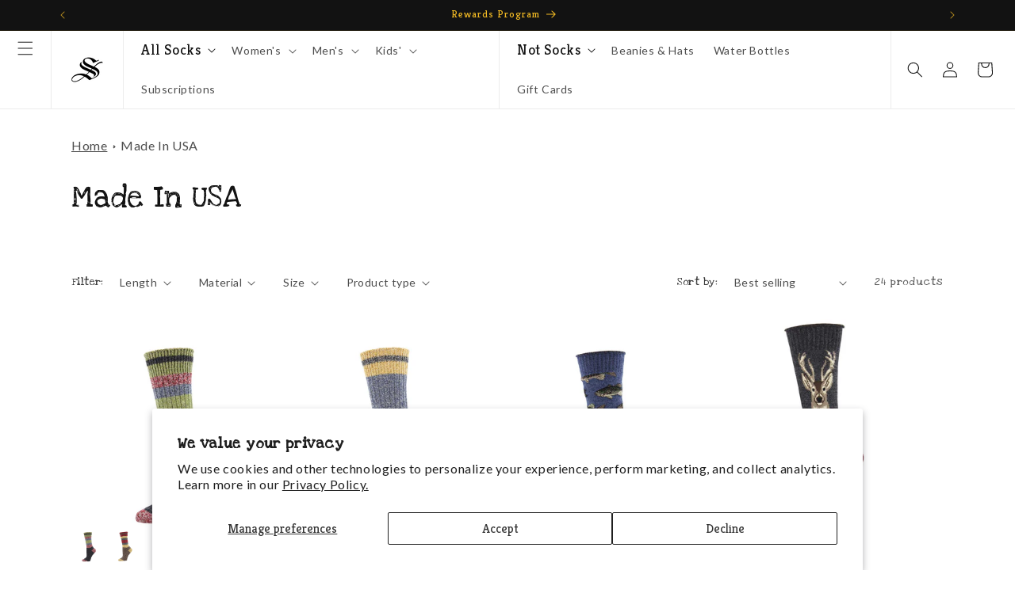

--- FILE ---
content_type: text/html; charset=utf-8
request_url: https://www.socksmith.com/collections/made-in-usa
body_size: 83341
content:
<!doctype html>
<html class="js" lang="en">
  <head>
    <meta charset="utf-8">
    <meta http-equiv="X-UA-Compatible" content="IE=edge">
    <meta name="viewport" content="width=device-width,initial-scale=1">
    <meta name="theme-color" content="">
    <link rel="canonical" href="https://www.socksmith.com/collections/made-in-usa"><link rel="icon" type="image/png" href="//www.socksmith.com/cdn/shop/files/socksmith_logo_web_mark_black_square.png?crop=center&height=32&v=1684872060&width=32"><link rel="preconnect" href="https://fonts.shopifycdn.com" crossorigin><title>
      Made In USA
 &ndash; Socksmith</title>

    

    

<meta property="og:site_name" content="Socksmith">
<meta property="og:url" content="https://www.socksmith.com/collections/made-in-usa">
<meta property="og:title" content="Made In USA">
<meta property="og:type" content="website">
<meta property="og:description" content="Express your passion through fun Socksmith socks. We have a design for everyone and the best part is, you don&#39;t have to compromise on quality or comfort. Sock subscription boxes available.  "><meta property="og:image" content="http://www.socksmith.com/cdn/shop/files/socksmith_logo_web_mark_black_square_72ce54f5-30c6-472c-b48c-1cbdf99e1fc9.png?height=628&pad_color=ffffff&v=1684872194&width=1200">
  <meta property="og:image:secure_url" content="https://www.socksmith.com/cdn/shop/files/socksmith_logo_web_mark_black_square_72ce54f5-30c6-472c-b48c-1cbdf99e1fc9.png?height=628&pad_color=ffffff&v=1684872194&width=1200">
  <meta property="og:image:width" content="1200">
  <meta property="og:image:height" content="628"><meta name="twitter:card" content="summary_large_image">
<meta name="twitter:title" content="Made In USA">
<meta name="twitter:description" content="Express your passion through fun Socksmith socks. We have a design for everyone and the best part is, you don&#39;t have to compromise on quality or comfort. Sock subscription boxes available.  ">


    <script src="//www.socksmith.com/cdn/shop/t/275/assets/constants.js?v=132983761750457495441767989169" defer="defer"></script>
    <script src="//www.socksmith.com/cdn/shop/t/275/assets/pubsub.js?v=25310214064522200911767989169" defer="defer"></script>
    <script src="//www.socksmith.com/cdn/shop/t/275/assets/global.js?v=7301445359237545521767989169" defer="defer"></script>
    <script src="//www.socksmith.com/cdn/shop/t/275/assets/details-disclosure.js?v=13653116266235556501767989169" defer="defer"></script>
    <script src="//www.socksmith.com/cdn/shop/t/275/assets/details-modal.js?v=25581673532751508451767989169" defer="defer"></script>
    <script src="//www.socksmith.com/cdn/shop/t/275/assets/search-form.js?v=133129549252120666541767989169" defer="defer"></script><script src="//www.socksmith.com/cdn/shop/t/275/assets/animations.js?v=88693664871331136111767989169" defer="defer"></script><script>window.performance && window.performance.mark && window.performance.mark('shopify.content_for_header.start');</script><meta name="google-site-verification" content="XyeM43zsznOpTWjCFlrum920TBhbTZ-TCtJbam-adZ4">
<meta id="shopify-digital-wallet" name="shopify-digital-wallet" content="/18843249/digital_wallets/dialog">
<meta name="shopify-checkout-api-token" content="510e6f679da6c15a2f6df7d0a071573f">
<link rel="alternate" type="application/atom+xml" title="Feed" href="/collections/made-in-usa.atom" />
<link rel="next" href="/collections/made-in-usa?page=2">
<link rel="alternate" type="application/json+oembed" href="https://www.socksmith.com/collections/made-in-usa.oembed">
<script async="async" src="/checkouts/internal/preloads.js?locale=en-US"></script>
<link rel="preconnect" href="https://shop.app" crossorigin="anonymous">
<script async="async" src="https://shop.app/checkouts/internal/preloads.js?locale=en-US&shop_id=18843249" crossorigin="anonymous"></script>
<script id="apple-pay-shop-capabilities" type="application/json">{"shopId":18843249,"countryCode":"US","currencyCode":"USD","merchantCapabilities":["supports3DS"],"merchantId":"gid:\/\/shopify\/Shop\/18843249","merchantName":"Socksmith","requiredBillingContactFields":["postalAddress","email"],"requiredShippingContactFields":["postalAddress","email"],"shippingType":"shipping","supportedNetworks":["visa","masterCard","amex","discover","elo","jcb"],"total":{"type":"pending","label":"Socksmith","amount":"1.00"},"shopifyPaymentsEnabled":true,"supportsSubscriptions":true}</script>
<script id="shopify-features" type="application/json">{"accessToken":"510e6f679da6c15a2f6df7d0a071573f","betas":["rich-media-storefront-analytics"],"domain":"www.socksmith.com","predictiveSearch":true,"shopId":18843249,"locale":"en"}</script>
<script>var Shopify = Shopify || {};
Shopify.shop = "socksmith-designs.myshopify.com";
Shopify.locale = "en";
Shopify.currency = {"active":"USD","rate":"1.0"};
Shopify.country = "US";
Shopify.theme = {"name":"Socksmith 2.0 - 1.7.6 - Matching pairs Update","id":188686565745,"schema_name":"Dawn","schema_version":"15.4.0","theme_store_id":887,"role":"main"};
Shopify.theme.handle = "null";
Shopify.theme.style = {"id":null,"handle":null};
Shopify.cdnHost = "www.socksmith.com/cdn";
Shopify.routes = Shopify.routes || {};
Shopify.routes.root = "/";</script>
<script type="module">!function(o){(o.Shopify=o.Shopify||{}).modules=!0}(window);</script>
<script>!function(o){function n(){var o=[];function n(){o.push(Array.prototype.slice.apply(arguments))}return n.q=o,n}var t=o.Shopify=o.Shopify||{};t.loadFeatures=n(),t.autoloadFeatures=n()}(window);</script>
<script>
  window.ShopifyPay = window.ShopifyPay || {};
  window.ShopifyPay.apiHost = "shop.app\/pay";
  window.ShopifyPay.redirectState = null;
</script>
<script id="shop-js-analytics" type="application/json">{"pageType":"collection"}</script>
<script defer="defer" async type="module" src="//www.socksmith.com/cdn/shopifycloud/shop-js/modules/v2/client.init-shop-cart-sync_C5BV16lS.en.esm.js"></script>
<script defer="defer" async type="module" src="//www.socksmith.com/cdn/shopifycloud/shop-js/modules/v2/chunk.common_CygWptCX.esm.js"></script>
<script type="module">
  await import("//www.socksmith.com/cdn/shopifycloud/shop-js/modules/v2/client.init-shop-cart-sync_C5BV16lS.en.esm.js");
await import("//www.socksmith.com/cdn/shopifycloud/shop-js/modules/v2/chunk.common_CygWptCX.esm.js");

  window.Shopify.SignInWithShop?.initShopCartSync?.({"fedCMEnabled":true,"windoidEnabled":true});

</script>
<script>
  window.Shopify = window.Shopify || {};
  if (!window.Shopify.featureAssets) window.Shopify.featureAssets = {};
  window.Shopify.featureAssets['shop-js'] = {"shop-cart-sync":["modules/v2/client.shop-cart-sync_ZFArdW7E.en.esm.js","modules/v2/chunk.common_CygWptCX.esm.js"],"init-fed-cm":["modules/v2/client.init-fed-cm_CmiC4vf6.en.esm.js","modules/v2/chunk.common_CygWptCX.esm.js"],"shop-button":["modules/v2/client.shop-button_tlx5R9nI.en.esm.js","modules/v2/chunk.common_CygWptCX.esm.js"],"shop-cash-offers":["modules/v2/client.shop-cash-offers_DOA2yAJr.en.esm.js","modules/v2/chunk.common_CygWptCX.esm.js","modules/v2/chunk.modal_D71HUcav.esm.js"],"init-windoid":["modules/v2/client.init-windoid_sURxWdc1.en.esm.js","modules/v2/chunk.common_CygWptCX.esm.js"],"shop-toast-manager":["modules/v2/client.shop-toast-manager_ClPi3nE9.en.esm.js","modules/v2/chunk.common_CygWptCX.esm.js"],"init-shop-email-lookup-coordinator":["modules/v2/client.init-shop-email-lookup-coordinator_B8hsDcYM.en.esm.js","modules/v2/chunk.common_CygWptCX.esm.js"],"init-shop-cart-sync":["modules/v2/client.init-shop-cart-sync_C5BV16lS.en.esm.js","modules/v2/chunk.common_CygWptCX.esm.js"],"avatar":["modules/v2/client.avatar_BTnouDA3.en.esm.js"],"pay-button":["modules/v2/client.pay-button_FdsNuTd3.en.esm.js","modules/v2/chunk.common_CygWptCX.esm.js"],"init-customer-accounts":["modules/v2/client.init-customer-accounts_DxDtT_ad.en.esm.js","modules/v2/client.shop-login-button_C5VAVYt1.en.esm.js","modules/v2/chunk.common_CygWptCX.esm.js","modules/v2/chunk.modal_D71HUcav.esm.js"],"init-shop-for-new-customer-accounts":["modules/v2/client.init-shop-for-new-customer-accounts_ChsxoAhi.en.esm.js","modules/v2/client.shop-login-button_C5VAVYt1.en.esm.js","modules/v2/chunk.common_CygWptCX.esm.js","modules/v2/chunk.modal_D71HUcav.esm.js"],"shop-login-button":["modules/v2/client.shop-login-button_C5VAVYt1.en.esm.js","modules/v2/chunk.common_CygWptCX.esm.js","modules/v2/chunk.modal_D71HUcav.esm.js"],"init-customer-accounts-sign-up":["modules/v2/client.init-customer-accounts-sign-up_CPSyQ0Tj.en.esm.js","modules/v2/client.shop-login-button_C5VAVYt1.en.esm.js","modules/v2/chunk.common_CygWptCX.esm.js","modules/v2/chunk.modal_D71HUcav.esm.js"],"shop-follow-button":["modules/v2/client.shop-follow-button_Cva4Ekp9.en.esm.js","modules/v2/chunk.common_CygWptCX.esm.js","modules/v2/chunk.modal_D71HUcav.esm.js"],"checkout-modal":["modules/v2/client.checkout-modal_BPM8l0SH.en.esm.js","modules/v2/chunk.common_CygWptCX.esm.js","modules/v2/chunk.modal_D71HUcav.esm.js"],"lead-capture":["modules/v2/client.lead-capture_Bi8yE_yS.en.esm.js","modules/v2/chunk.common_CygWptCX.esm.js","modules/v2/chunk.modal_D71HUcav.esm.js"],"shop-login":["modules/v2/client.shop-login_D6lNrXab.en.esm.js","modules/v2/chunk.common_CygWptCX.esm.js","modules/v2/chunk.modal_D71HUcav.esm.js"],"payment-terms":["modules/v2/client.payment-terms_CZxnsJam.en.esm.js","modules/v2/chunk.common_CygWptCX.esm.js","modules/v2/chunk.modal_D71HUcav.esm.js"]};
</script>
<script>(function() {
  var isLoaded = false;
  function asyncLoad() {
    if (isLoaded) return;
    isLoaded = true;
    var urls = ["https:\/\/cdn-loyalty.yotpo.com\/loader\/vIJRmVSmQczR79yGc-Libg.js?shop=socksmith-designs.myshopify.com","https:\/\/assets1.adroll.com\/shopify\/latest\/j\/shopify_rolling_bootstrap_v2.js?adroll_adv_id=37JXJPMUJ5FUNMHCEZ366S\u0026adroll_pix_id=KN3JYC4RYFEAZNE24XB3NI\u0026shop=socksmith-designs.myshopify.com","https:\/\/cdn.zigpoll.com\/zigpoll-shopify-embed.js?accountId=5f500d2722331f4547b2111a\u0026shop=socksmith-designs.myshopify.com","https:\/\/d18eg7dreypte5.cloudfront.net\/browse-abandonment\/v2\/browse_abandonment.js?shop=socksmith-designs.myshopify.com","https:\/\/cdn.nfcube.com\/instafeed-fa398dcd6953a0a24aa5f96956ba4e8d.js?shop=socksmith-designs.myshopify.com","https:\/\/cdn-widgetsrepository.yotpo.com\/v1\/loader\/Ao4fvR9dHUia8wmItjAv31QW5OFdGD11g0sE0H9H?shop=socksmith-designs.myshopify.com","https:\/\/static.klaviyo.com\/onsite\/js\/klaviyo.js?company_id=Wf8K5y\u0026shop=socksmith-designs.myshopify.com"];
    for (var i = 0; i < urls.length; i++) {
      var s = document.createElement('script');
      s.type = 'text/javascript';
      s.async = true;
      s.src = urls[i];
      var x = document.getElementsByTagName('script')[0];
      x.parentNode.insertBefore(s, x);
    }
  };
  if(window.attachEvent) {
    window.attachEvent('onload', asyncLoad);
  } else {
    window.addEventListener('load', asyncLoad, false);
  }
})();</script>
<script id="__st">var __st={"a":18843249,"offset":-28800,"reqid":"bfd8d263-37f2-4606-9da2-4da566e4e047-1768755448","pageurl":"www.socksmith.com\/collections\/made-in-usa","u":"17f7f96769a0","p":"collection","rtyp":"collection","rid":162842017903};</script>
<script>window.ShopifyPaypalV4VisibilityTracking = true;</script>
<script id="captcha-bootstrap">!function(){'use strict';const t='contact',e='account',n='new_comment',o=[[t,t],['blogs',n],['comments',n],[t,'customer']],c=[[e,'customer_login'],[e,'guest_login'],[e,'recover_customer_password'],[e,'create_customer']],r=t=>t.map((([t,e])=>`form[action*='/${t}']:not([data-nocaptcha='true']) input[name='form_type'][value='${e}']`)).join(','),a=t=>()=>t?[...document.querySelectorAll(t)].map((t=>t.form)):[];function s(){const t=[...o],e=r(t);return a(e)}const i='password',u='form_key',d=['recaptcha-v3-token','g-recaptcha-response','h-captcha-response',i],f=()=>{try{return window.sessionStorage}catch{return}},m='__shopify_v',_=t=>t.elements[u];function p(t,e,n=!1){try{const o=window.sessionStorage,c=JSON.parse(o.getItem(e)),{data:r}=function(t){const{data:e,action:n}=t;return t[m]||n?{data:e,action:n}:{data:t,action:n}}(c);for(const[e,n]of Object.entries(r))t.elements[e]&&(t.elements[e].value=n);n&&o.removeItem(e)}catch(o){console.error('form repopulation failed',{error:o})}}const l='form_type',E='cptcha';function T(t){t.dataset[E]=!0}const w=window,h=w.document,L='Shopify',v='ce_forms',y='captcha';let A=!1;((t,e)=>{const n=(g='f06e6c50-85a8-45c8-87d0-21a2b65856fe',I='https://cdn.shopify.com/shopifycloud/storefront-forms-hcaptcha/ce_storefront_forms_captcha_hcaptcha.v1.5.2.iife.js',D={infoText:'Protected by hCaptcha',privacyText:'Privacy',termsText:'Terms'},(t,e,n)=>{const o=w[L][v],c=o.bindForm;if(c)return c(t,g,e,D).then(n);var r;o.q.push([[t,g,e,D],n]),r=I,A||(h.body.append(Object.assign(h.createElement('script'),{id:'captcha-provider',async:!0,src:r})),A=!0)});var g,I,D;w[L]=w[L]||{},w[L][v]=w[L][v]||{},w[L][v].q=[],w[L][y]=w[L][y]||{},w[L][y].protect=function(t,e){n(t,void 0,e),T(t)},Object.freeze(w[L][y]),function(t,e,n,w,h,L){const[v,y,A,g]=function(t,e,n){const i=e?o:[],u=t?c:[],d=[...i,...u],f=r(d),m=r(i),_=r(d.filter((([t,e])=>n.includes(e))));return[a(f),a(m),a(_),s()]}(w,h,L),I=t=>{const e=t.target;return e instanceof HTMLFormElement?e:e&&e.form},D=t=>v().includes(t);t.addEventListener('submit',(t=>{const e=I(t);if(!e)return;const n=D(e)&&!e.dataset.hcaptchaBound&&!e.dataset.recaptchaBound,o=_(e),c=g().includes(e)&&(!o||!o.value);(n||c)&&t.preventDefault(),c&&!n&&(function(t){try{if(!f())return;!function(t){const e=f();if(!e)return;const n=_(t);if(!n)return;const o=n.value;o&&e.removeItem(o)}(t);const e=Array.from(Array(32),(()=>Math.random().toString(36)[2])).join('');!function(t,e){_(t)||t.append(Object.assign(document.createElement('input'),{type:'hidden',name:u})),t.elements[u].value=e}(t,e),function(t,e){const n=f();if(!n)return;const o=[...t.querySelectorAll(`input[type='${i}']`)].map((({name:t})=>t)),c=[...d,...o],r={};for(const[a,s]of new FormData(t).entries())c.includes(a)||(r[a]=s);n.setItem(e,JSON.stringify({[m]:1,action:t.action,data:r}))}(t,e)}catch(e){console.error('failed to persist form',e)}}(e),e.submit())}));const S=(t,e)=>{t&&!t.dataset[E]&&(n(t,e.some((e=>e===t))),T(t))};for(const o of['focusin','change'])t.addEventListener(o,(t=>{const e=I(t);D(e)&&S(e,y())}));const B=e.get('form_key'),M=e.get(l),P=B&&M;t.addEventListener('DOMContentLoaded',(()=>{const t=y();if(P)for(const e of t)e.elements[l].value===M&&p(e,B);[...new Set([...A(),...v().filter((t=>'true'===t.dataset.shopifyCaptcha))])].forEach((e=>S(e,t)))}))}(h,new URLSearchParams(w.location.search),n,t,e,['guest_login'])})(!0,!0)}();</script>
<script integrity="sha256-4kQ18oKyAcykRKYeNunJcIwy7WH5gtpwJnB7kiuLZ1E=" data-source-attribution="shopify.loadfeatures" defer="defer" src="//www.socksmith.com/cdn/shopifycloud/storefront/assets/storefront/load_feature-a0a9edcb.js" crossorigin="anonymous"></script>
<script crossorigin="anonymous" defer="defer" src="//www.socksmith.com/cdn/shopifycloud/storefront/assets/shopify_pay/storefront-65b4c6d7.js?v=20250812"></script>
<script data-source-attribution="shopify.dynamic_checkout.dynamic.init">var Shopify=Shopify||{};Shopify.PaymentButton=Shopify.PaymentButton||{isStorefrontPortableWallets:!0,init:function(){window.Shopify.PaymentButton.init=function(){};var t=document.createElement("script");t.src="https://www.socksmith.com/cdn/shopifycloud/portable-wallets/latest/portable-wallets.en.js",t.type="module",document.head.appendChild(t)}};
</script>
<script data-source-attribution="shopify.dynamic_checkout.buyer_consent">
  function portableWalletsHideBuyerConsent(e){var t=document.getElementById("shopify-buyer-consent"),n=document.getElementById("shopify-subscription-policy-button");t&&n&&(t.classList.add("hidden"),t.setAttribute("aria-hidden","true"),n.removeEventListener("click",e))}function portableWalletsShowBuyerConsent(e){var t=document.getElementById("shopify-buyer-consent"),n=document.getElementById("shopify-subscription-policy-button");t&&n&&(t.classList.remove("hidden"),t.removeAttribute("aria-hidden"),n.addEventListener("click",e))}window.Shopify?.PaymentButton&&(window.Shopify.PaymentButton.hideBuyerConsent=portableWalletsHideBuyerConsent,window.Shopify.PaymentButton.showBuyerConsent=portableWalletsShowBuyerConsent);
</script>
<script data-source-attribution="shopify.dynamic_checkout.cart.bootstrap">document.addEventListener("DOMContentLoaded",(function(){function t(){return document.querySelector("shopify-accelerated-checkout-cart, shopify-accelerated-checkout")}if(t())Shopify.PaymentButton.init();else{new MutationObserver((function(e,n){t()&&(Shopify.PaymentButton.init(),n.disconnect())})).observe(document.body,{childList:!0,subtree:!0})}}));
</script>
<script id='scb4127' type='text/javascript' async='' src='https://www.socksmith.com/cdn/shopifycloud/privacy-banner/storefront-banner.js'></script><link id="shopify-accelerated-checkout-styles" rel="stylesheet" media="screen" href="https://www.socksmith.com/cdn/shopifycloud/portable-wallets/latest/accelerated-checkout-backwards-compat.css" crossorigin="anonymous">
<style id="shopify-accelerated-checkout-cart">
        #shopify-buyer-consent {
  margin-top: 1em;
  display: inline-block;
  width: 100%;
}

#shopify-buyer-consent.hidden {
  display: none;
}

#shopify-subscription-policy-button {
  background: none;
  border: none;
  padding: 0;
  text-decoration: underline;
  font-size: inherit;
  cursor: pointer;
}

#shopify-subscription-policy-button::before {
  box-shadow: none;
}

      </style>
<script id="sections-script" data-sections="header" defer="defer" src="//www.socksmith.com/cdn/shop/t/275/compiled_assets/scripts.js?v=30532"></script>
<script>window.performance && window.performance.mark && window.performance.mark('shopify.content_for_header.end');</script>


    <style data-shopify>
      @font-face {
  font-family: Lato;
  font-weight: 400;
  font-style: normal;
  font-display: swap;
  src: url("//www.socksmith.com/cdn/fonts/lato/lato_n4.c3b93d431f0091c8be23185e15c9d1fee1e971c5.woff2") format("woff2"),
       url("//www.socksmith.com/cdn/fonts/lato/lato_n4.d5c00c781efb195594fd2fd4ad04f7882949e327.woff") format("woff");
}

      @font-face {
  font-family: Lato;
  font-weight: 700;
  font-style: normal;
  font-display: swap;
  src: url("//www.socksmith.com/cdn/fonts/lato/lato_n7.900f219bc7337bc57a7a2151983f0a4a4d9d5dcf.woff2") format("woff2"),
       url("//www.socksmith.com/cdn/fonts/lato/lato_n7.a55c60751adcc35be7c4f8a0313f9698598612ee.woff") format("woff");
}

      @font-face {
  font-family: Lato;
  font-weight: 400;
  font-style: italic;
  font-display: swap;
  src: url("//www.socksmith.com/cdn/fonts/lato/lato_i4.09c847adc47c2fefc3368f2e241a3712168bc4b6.woff2") format("woff2"),
       url("//www.socksmith.com/cdn/fonts/lato/lato_i4.3c7d9eb6c1b0a2bf62d892c3ee4582b016d0f30c.woff") format("woff");
}

      @font-face {
  font-family: Lato;
  font-weight: 700;
  font-style: italic;
  font-display: swap;
  src: url("//www.socksmith.com/cdn/fonts/lato/lato_i7.16ba75868b37083a879b8dd9f2be44e067dfbf92.woff2") format("woff2"),
       url("//www.socksmith.com/cdn/fonts/lato/lato_i7.4c07c2b3b7e64ab516aa2f2081d2bb0366b9dce8.woff") format("woff");
}

      @font-face {
  font-family: Kreon;
  font-weight: 400;
  font-style: normal;
  font-display: swap;
  src: url("//www.socksmith.com/cdn/fonts/kreon/kreon_n4.570ad20eba90c3dea7645de7ac52a4f3c1c6c33e.woff2") format("woff2"),
       url("//www.socksmith.com/cdn/fonts/kreon/kreon_n4.a3249a05e2436381e6b24f71b541c24962627167.woff") format("woff");
}


      
        :root,
        .color-scheme-1 {
          --color-background: 255,255,255;
        
          --gradient-background: #ffffff;
        

        

        --color-foreground: 18,18,18;
        --color-background-contrast: 191,191,191;
        --color-shadow: 18,18,18;
        --color-button: 18,18,18;
        --color-button-text: 255,255,255;
        --color-secondary-button: 255,255,255;
        --color-secondary-button-text: 18,18,18;
        --color-link: 18,18,18;
        --color-badge-foreground: 18,18,18;
        --color-badge-background: 255,255,255;
        --color-badge-border: 18,18,18;
        --payment-terms-background-color: rgb(255 255 255);
      }
      
        
        .color-scheme-2 {
          --color-background: 100,191,179;
        
          --gradient-background: #64bfb3;
        

        

        --color-foreground: 0,0,0;
        --color-background-contrast: 48,116,107;
        --color-shadow: 18,18,18;
        --color-button: 255,255,255;
        --color-button-text: 0,0,0;
        --color-secondary-button: 100,191,179;
        --color-secondary-button-text: 255,255,255;
        --color-link: 255,255,255;
        --color-badge-foreground: 0,0,0;
        --color-badge-background: 100,191,179;
        --color-badge-border: 0,0,0;
        --payment-terms-background-color: rgb(100 191 179);
      }
      
        
        .color-scheme-3 {
          --color-background: 245,188,36;
        
          --gradient-background: #f5bc24;
        

        

        --color-foreground: 0,0,0;
        --color-background-contrast: 147,109,7;
        --color-shadow: 18,18,18;
        --color-button: 255,255,255;
        --color-button-text: 0,0,0;
        --color-secondary-button: 245,188,36;
        --color-secondary-button-text: 0,0,0;
        --color-link: 0,0,0;
        --color-badge-foreground: 0,0,0;
        --color-badge-background: 245,188,36;
        --color-badge-border: 0,0,0;
        --payment-terms-background-color: rgb(245 188 36);
      }
      
        
        .color-scheme-4 {
          --color-background: 18,18,18;
        
          --gradient-background: #121212;
        

        

        --color-foreground: 255,255,255;
        --color-background-contrast: 146,146,146;
        --color-shadow: 18,18,18;
        --color-button: 255,255,255;
        --color-button-text: 0,0,0;
        --color-secondary-button: 18,18,18;
        --color-secondary-button-text: 255,255,255;
        --color-link: 255,255,255;
        --color-badge-foreground: 255,255,255;
        --color-badge-background: 18,18,18;
        --color-badge-border: 255,255,255;
        --payment-terms-background-color: rgb(18 18 18);
      }
      
        
        .color-scheme-5 {
          --color-background: 0,0,0;
        
          --gradient-background: rgba(0,0,0,0);
        

        

        --color-foreground: 255,255,255;
        --color-background-contrast: 128,128,128;
        --color-shadow: 18,18,18;
        --color-button: 255,255,255;
        --color-button-text: 0,0,0;
        --color-secondary-button: 0,0,0;
        --color-secondary-button-text: 255,255,255;
        --color-link: 255,255,255;
        --color-badge-foreground: 255,255,255;
        --color-badge-background: 0,0,0;
        --color-badge-border: 255,255,255;
        --payment-terms-background-color: rgb(0 0 0);
      }
      
        
        .color-scheme-2b18aee7-42c2-479c-b4c0-aad51d7b408a {
          --color-background: 0,0,0;
        
          --gradient-background: rgba(0,0,0,0);
        

        

        --color-foreground: 255,255,255;
        --color-background-contrast: 128,128,128;
        --color-shadow: 18,18,18;
        --color-button: 100,191,179;
        --color-button-text: 0,0,0;
        --color-secondary-button: 0,0,0;
        --color-secondary-button-text: 255,255,255;
        --color-link: 255,255,255;
        --color-badge-foreground: 255,255,255;
        --color-badge-background: 0,0,0;
        --color-badge-border: 255,255,255;
        --payment-terms-background-color: rgb(0 0 0);
      }
      
        
        .color-scheme-8be7d197-bf56-47b4-9059-1b66cfd1ebd6 {
          --color-background: 0,0,0;
        
          --gradient-background: rgba(0,0,0,0);
        

        

        --color-foreground: 255,255,255;
        --color-background-contrast: 128,128,128;
        --color-shadow: 18,18,18;
        --color-button: 245,188,36;
        --color-button-text: 0,0,0;
        --color-secondary-button: 0,0,0;
        --color-secondary-button-text: 255,255,255;
        --color-link: 255,255,255;
        --color-badge-foreground: 255,255,255;
        --color-badge-background: 0,0,0;
        --color-badge-border: 255,255,255;
        --payment-terms-background-color: rgb(0 0 0);
      }
      
        
        .color-scheme-ccf25da0-0988-41ec-a3e7-98765d27b81a {
          --color-background: 18,18,18;
        
          --gradient-background: #121212;
        

        

        --color-foreground: 245,188,36;
        --color-background-contrast: 146,146,146;
        --color-shadow: 18,18,18;
        --color-button: 245,188,36;
        --color-button-text: 0,0,0;
        --color-secondary-button: 18,18,18;
        --color-secondary-button-text: 245,188,36;
        --color-link: 245,188,36;
        --color-badge-foreground: 245,188,36;
        --color-badge-background: 18,18,18;
        --color-badge-border: 245,188,36;
        --payment-terms-background-color: rgb(18 18 18);
      }
      
        
        .color-scheme-ed0382be-9d2a-4eab-bf16-f308fd75ccee {
          --color-background: 0,0,0;
        
          --gradient-background: rgba(0,0,0,0);
        

        

        --color-foreground: 0,0,0;
        --color-background-contrast: 128,128,128;
        --color-shadow: 0,0,0;
        --color-button: 0,0,0;
        --color-button-text: 255,255,255;
        --color-secondary-button: 0,0,0;
        --color-secondary-button-text: 0,0,0;
        --color-link: 0,0,0;
        --color-badge-foreground: 0,0,0;
        --color-badge-background: 0,0,0;
        --color-badge-border: 0,0,0;
        --payment-terms-background-color: rgb(0 0 0);
      }
      
        
        .color-scheme-18c770e4-4dfe-45b4-aafe-131a8d69e6b5 {
          --color-background: 198,0,0;
        
          --gradient-background: #c60000;
        

        

        --color-foreground: 255,255,255;
        --color-background-contrast: 224,0,0;
        --color-shadow: 18,18,18;
        --color-button: 198,0,0;
        --color-button-text: 255,255,255;
        --color-secondary-button: 198,0,0;
        --color-secondary-button-text: 198,0,0;
        --color-link: 198,0,0;
        --color-badge-foreground: 255,255,255;
        --color-badge-background: 198,0,0;
        --color-badge-border: 255,255,255;
        --payment-terms-background-color: rgb(198 0 0);
      }
      

      body, .color-scheme-1, .color-scheme-2, .color-scheme-3, .color-scheme-4, .color-scheme-5, .color-scheme-2b18aee7-42c2-479c-b4c0-aad51d7b408a, .color-scheme-8be7d197-bf56-47b4-9059-1b66cfd1ebd6, .color-scheme-ccf25da0-0988-41ec-a3e7-98765d27b81a, .color-scheme-ed0382be-9d2a-4eab-bf16-f308fd75ccee, .color-scheme-18c770e4-4dfe-45b4-aafe-131a8d69e6b5 {
        color: rgba(var(--color-foreground), 0.75);
        background-color: rgb(var(--color-background));
      }

      :root {
        --font-body-family: Lato, sans-serif;
        --font-body-style: normal;
        --font-body-weight: 400;
        --font-body-weight-bold: 700;

        --font-heading-family: Kreon, serif;
        --font-heading-style: normal;
        --font-heading-weight: 400;

        --font-body-scale: 1.0;
        --font-heading-scale: 1.0;

        --media-padding: px;
        --media-border-opacity: 0.05;
        --media-border-width: 1px;
        --media-radius: 0px;
        --media-shadow-opacity: 0.0;
        --media-shadow-horizontal-offset: 0px;
        --media-shadow-vertical-offset: 4px;
        --media-shadow-blur-radius: 5px;
        --media-shadow-visible: 0;

        --page-width: 120rem;
        --page-width-margin: 0rem;

        --product-card-image-padding: 0.0rem;
        --product-card-corner-radius: 0.0rem;
        --product-card-text-alignment: left;
        --product-card-border-width: 0.0rem;
        --product-card-border-opacity: 0.1;
        --product-card-shadow-opacity: 0.0;
        --product-card-shadow-visible: 0;
        --product-card-shadow-horizontal-offset: 0.0rem;
        --product-card-shadow-vertical-offset: 0.4rem;
        --product-card-shadow-blur-radius: 0.5rem;

        --collection-card-image-padding: 0.0rem;
        --collection-card-corner-radius: 0.0rem;
        --collection-card-text-alignment: left;
        --collection-card-border-width: 0.0rem;
        --collection-card-border-opacity: 0.1;
        --collection-card-shadow-opacity: 0.0;
        --collection-card-shadow-visible: 0;
        --collection-card-shadow-horizontal-offset: 0.0rem;
        --collection-card-shadow-vertical-offset: 0.4rem;
        --collection-card-shadow-blur-radius: 0.5rem;

        --blog-card-image-padding: 0.0rem;
        --blog-card-corner-radius: 0.0rem;
        --blog-card-text-alignment: left;
        --blog-card-border-width: 0.0rem;
        --blog-card-border-opacity: 0.1;
        --blog-card-shadow-opacity: 0.0;
        --blog-card-shadow-visible: 0;
        --blog-card-shadow-horizontal-offset: 0.0rem;
        --blog-card-shadow-vertical-offset: 0.4rem;
        --blog-card-shadow-blur-radius: 0.5rem;

        --badge-corner-radius: 4.0rem;

        --popup-border-width: 1px;
        --popup-border-opacity: 0.1;
        --popup-corner-radius: 0px;
        --popup-shadow-opacity: 0.05;
        --popup-shadow-horizontal-offset: 0px;
        --popup-shadow-vertical-offset: 4px;
        --popup-shadow-blur-radius: 5px;

        --drawer-border-width: 1px;
        --drawer-border-opacity: 0.1;
        --drawer-shadow-opacity: 0.0;
        --drawer-shadow-horizontal-offset: 0px;
        --drawer-shadow-vertical-offset: 4px;
        --drawer-shadow-blur-radius: 5px;

        --spacing-sections-desktop: 0px;
        --spacing-sections-mobile: 0px;

        --grid-desktop-vertical-spacing: 8px;
        --grid-desktop-horizontal-spacing: 8px;
        --grid-mobile-vertical-spacing: 4px;
        --grid-mobile-horizontal-spacing: 4px;

        --text-boxes-border-opacity: 0.1;
        --text-boxes-border-width: 0px;
        --text-boxes-radius: 0px;
        --text-boxes-shadow-opacity: 0.0;
        --text-boxes-shadow-visible: 0;
        --text-boxes-shadow-horizontal-offset: 0px;
        --text-boxes-shadow-vertical-offset: 4px;
        --text-boxes-shadow-blur-radius: 5px;

        --buttons-radius: 0px;
        --buttons-radius-outset: 0px;
        --buttons-border-width: 1px;
        --buttons-border-opacity: 1.0;
        --buttons-shadow-opacity: 0.0;
        --buttons-shadow-visible: 0;
        --buttons-shadow-horizontal-offset: 0px;
        --buttons-shadow-vertical-offset: 4px;
        --buttons-shadow-blur-radius: 5px;
        --buttons-border-offset: 0px;

        --inputs-radius: 0px;
        --inputs-border-width: 1px;
        --inputs-border-opacity: 0.55;
        --inputs-shadow-opacity: 0.0;
        --inputs-shadow-horizontal-offset: 0px;
        --inputs-margin-offset: 0px;
        --inputs-shadow-vertical-offset: 4px;
        --inputs-shadow-blur-radius: 5px;
        --inputs-radius-outset: 0px;

        --variant-pills-radius: 40px;
        --variant-pills-border-width: 1px;
        --variant-pills-border-opacity: 0.55;
        --variant-pills-shadow-opacity: 0.0;
        --variant-pills-shadow-horizontal-offset: 0px;
        --variant-pills-shadow-vertical-offset: 4px;
        --variant-pills-shadow-blur-radius: 5px;
      }

      *,
      *::before,
      *::after {
        box-sizing: inherit;
      }

      html {
        box-sizing: border-box;
        font-size: calc(var(--font-body-scale) * 62.5%);
        height: 100%;
      }

      body {
        display: grid;
        grid-template-rows: auto auto 1fr auto;
        grid-template-columns: 100%;
        min-height: 100%;
        margin: 0;
        font-size: 1.5rem;
        letter-spacing: 0.06rem;
        line-height: calc(1 + 0.8 / var(--font-body-scale));
        font-family: var(--font-body-family);
        font-style: var(--font-body-style);
        font-weight: var(--font-body-weight);
      }

      @media screen and (min-width: 750px) {
        body {
          font-size: 1.6rem;
        }
      }
    </style>

    <link href="//www.socksmith.com/cdn/shop/t/275/assets/base.css?v=159841507637079171801767989169" rel="stylesheet" type="text/css" media="all" />
    <link rel="stylesheet" href="//www.socksmith.com/cdn/shop/t/275/assets/component-cart-items.css?v=13033300910818915211767989169" media="print" onload="this.media='all'">
      <link rel="preload" as="font" href="//www.socksmith.com/cdn/fonts/lato/lato_n4.c3b93d431f0091c8be23185e15c9d1fee1e971c5.woff2" type="font/woff2" crossorigin>
      

      <link rel="preload" as="font" href="//www.socksmith.com/cdn/fonts/kreon/kreon_n4.570ad20eba90c3dea7645de7ac52a4f3c1c6c33e.woff2" type="font/woff2" crossorigin>
      
<link href="//www.socksmith.com/cdn/shop/t/275/assets/component-localization-form.css?v=170315343355214948141767989169" rel="stylesheet" type="text/css" media="all" />
      <script src="//www.socksmith.com/cdn/shop/t/275/assets/localization-form.js?v=144176611646395275351767989169" defer="defer"></script><link
        rel="stylesheet"
        href="//www.socksmith.com/cdn/shop/t/275/assets/component-predictive-search.css?v=118923337488134913561767989169"
        media="print"
        onload="this.media='all'"
      ><script>
      if (Shopify.designMode) {
        document.documentElement.classList.add('shopify-design-mode');
      }
    </script>
    <!-- SOCKSMITH CUSTOM CODE -->
    <!-- Google Tag Manager -->
<script>(function(w,d,s,l,i){w[l]=w[l]||[];w[l].push({'gtm.start':
new Date().getTime(),event:'gtm.js'});var f=d.getElementsByTagName(s)[0],
j=d.createElement(s),dl=l!='dataLayer'?'&l='+l:'';j.async=true;j.src=
'https://www.googletagmanager.com/gtm.js?id='+i+dl;f.parentNode.insertBefore(j,f);
})(window,document,'script','dataLayer','GTM-N837SDZ');</script>
<!-- End Google Tag Manager -->

    <link href="//www.socksmith.com/cdn/shop/t/275/assets/socksmith.css?v=153847149321154264321767989169" rel="stylesheet" type="text/css" media="all" />
    <!-- END SOCKSMITH CUSTOM CODE -->
  <!-- BEGIN app block: shopify://apps/yotpo-loyalty-rewards/blocks/loader-app-embed-block/2f9660df-5018-4e02-9868-ee1fb88d6ccd -->
    <script src="https://cdn-widgetsrepository.yotpo.com/v1/loader/vIJRmVSmQczR79yGc-Libg" async></script>




<!-- END app block --><!-- BEGIN app block: shopify://apps/bold-subscriptions/blocks/bsub-embed/9ceb49f0-5fe5-4b5e-943d-f8af8985167d -->
<script id="bold-subscriptions-app-embed-script" type="text/javascript" defer>
    
        
            if (window.location.href.includes('pages/manage-subscriptions')) {
                const queryParams = new URLSearchParams(window.location.search);
                if(queryParams.has('deep_link') && queryParams.get('deep_link') === 'upsell' &&
                    queryParams.has('type') && queryParams.get('type') === 'upcoming-order-email'
                ) {
                    window.location.href=`/account/login?${queryParams.toString()}&from_msp=true`;
                }
            } else if (window.location.href.includes('/account/login')) {
                document.addEventListener('DOMContentLoaded', function() {
                    const queryParams = new URLSearchParams(window.location.search);
                    if(queryParams.has('from_msp')) {
                        queryParams.delete('from_msp');

                        let form = document.querySelector("#customer_login");

                        if(form) {
                            let input = document.createElement('input');
                            input.type = 'hidden';
                            input.name = 'return_to';
                            input.value = `https://www.socksmith.com/pages/manage-subscriptions?${queryParams.toString()}`;

                            form.appendChild(input);
                        }
                    }
                });
            }
        
    

    window.BOLD = window.BOLD || {};
    window.BOLD.subscriptions = window.BOLD.subscriptions || {};
    window.BOLD.subscriptions.config = window.BOLD.subscriptions.config || {};
    window.BOLD.subscriptions.config.isAppEmbedEnabled = true;
    window.BOLD.subscriptions.classes = window.BOLD.subscriptions.classes || {};
    window.BOLD.subscriptions.patches = window.BOLD.subscriptions.patches || {};
    window.BOLD.subscriptions.patches.maxCheckoutRetries = window.BOLD.subscriptions.patches.maxCheckoutRetries || 200;
    window.BOLD.subscriptions.patches.currentCheckoutRetries = window.BOLD.subscriptions.patches.currentCheckoutRetries || 0;
    window.BOLD.subscriptions.patches.maxCashierPatchAttempts = window.BOLD.subscriptions.patches.maxCashierPatchAttempts || 200;
    window.BOLD.subscriptions.patches.currentCashierPatchAttempts = window.BOLD.subscriptions.patches.currentCashierPatchAttempts || 0;
    window.BOLD.subscriptions.config.platform = 'shopify';
    window.BOLD.subscriptions.config.shopDomain = 'socksmith-designs.myshopify.com';
    window.BOLD.subscriptions.config.customDomain = 'www.socksmith.com';
    window.BOLD.subscriptions.config.shopIdentifier = '18843249';
    window.BOLD.subscriptions.config.cashierUrl = 'https://cashier.boldcommerce.com';
    window.BOLD.subscriptions.config.boldAPIBase = 'https://app-api.boldapps.net/';
    window.BOLD.subscriptions.config.cashierApplicationUUID = '2e6a2bbc-b12b-4255-abdf-a02af85c0d4e';
    window.BOLD.subscriptions.config.appUrl = 'https://sub.boldapps.net';
    window.BOLD.subscriptions.config.currencyCode = 'USD';
    window.BOLD.subscriptions.config.checkoutType = 'shopify';
    window.BOLD.subscriptions.config.currencyFormat = "$\u0026#123;\u0026#123;amount}}";
    window.BOLD.subscriptions.config.shopCurrencies = [{"id":7442,"currency":"USD","currency_format":"$\u0026#123;\u0026#123;amount}}","created_at":"2024-09-26 17:37:57","updated_at":"2024-09-26 17:37:57"}];
    window.BOLD.subscriptions.config.shopSettings = {"allow_msp_cancellation":true,"allow_msp_prepaid_renewal":true,"customer_can_pause_subscription":true,"customer_can_change_next_order_date":false,"customer_can_change_order_frequency":false,"customer_can_create_an_additional_order":false,"customer_can_use_passwordless_login":false,"customer_passwordless_login_redirect":false,"customer_can_add_products_to_existing_subscriptions":false,"show_currency_code":true,"stored_payment_method_policy":"required","customer_portal_path":"pages\/manage-subscriptions"};
    window.BOLD.subscriptions.config.customerLoginPath = null;
    window.BOLD.subscriptions.config.isPrepaidEnabled = window.BOLD.subscriptions.config.isPrepaidEnabled || true;
    window.BOLD.subscriptions.config.loadSubscriptionGroupFrom = 'default';
    window.BOLD.subscriptions.config.loadSubscriptionGroupFromTypes = "default";
    window.BOLD.subscriptions.config.cashierPluginOnlyMode = window.BOLD.subscriptions.config.cashierPluginOnlyMode || false;
    if (window.BOLD.subscriptions.config.waitForCheckoutLoader === undefined) {
        window.BOLD.subscriptions.config.waitForCheckoutLoader = true;
    }

    window.BOLD.subscriptions.config.addToCartFormSelectors = window.BOLD.subscriptions.config.addToCartFormSelectors || [];
    window.BOLD.subscriptions.config.addToCartButtonSelectors = window.BOLD.subscriptions.config.addToCartButtonSelectors || [];
    window.BOLD.subscriptions.config.widgetInsertBeforeSelectors = window.BOLD.subscriptions.config.widgetInsertBeforeSelectors || [];
    window.BOLD.subscriptions.config.quickAddToCartButtonSelectors = window.BOLD.subscriptions.config.quickAddToCartButtonSelectors || [];
    window.BOLD.subscriptions.config.cartElementSelectors = window.BOLD.subscriptions.config.cartElementSelectors || [];
    window.BOLD.subscriptions.config.cartTotalElementSelectors = window.BOLD.subscriptions.config.cartTotalElementSelectors || [];
    window.BOLD.subscriptions.config.lineItemSelectors = window.BOLD.subscriptions.config.lineItemSelectors || [];
    window.BOLD.subscriptions.config.lineItemNameSelectors = window.BOLD.subscriptions.config.lineItemNameSelectors || [];
    window.BOLD.subscriptions.config.checkoutButtonSelectors = window.BOLD.subscriptions.config.checkoutButtonSelectors || [];

    window.BOLD.subscriptions.config.featureFlags = window.BOLD.subscriptions.config.featureFlagOverrides || ["BE-2298-Support-Variant-Selections-In-Sub-Groups","BE-4182-report-business-metric","BE-5833-chunk-upcoming-order-email","BE-3206-shipping-option-api","BE-6210-schedule-foodfund-product-report","BE-6302-job-perf-metrics","BE-6519-admin-edit-delivery-methods","BE-6178-Control-Oversell-Rules-For-Recurrences","BE-6537-add-migration-support-to-onboarding","BE-6887_Reduce_CBP_Chunk_Size","BE-6741-RESTFUL-discount-codes","BE-6925-remove-bold-error-code-from-error-message","BE-6676-enable-embedded-flow"];
    window.BOLD.subscriptions.config.subscriptionProcessingFrequency = '60';
    window.BOLD.subscriptions.config.requireMSPInitialLoadingMessage = true;
    window.BOLD.subscriptions.data = window.BOLD.subscriptions.data || {};

    // Interval text markup template
    window.BOLD.subscriptions.config.lineItemPropertyListSelectors = window.BOLD.subscriptions.config.lineItemPropertyListSelectors || [];
    window.BOLD.subscriptions.config.lineItemPropertyListSelectors.push('dl.definitionList');
    window.BOLD.subscriptions.config.lineItemPropertyListTemplate = window.BOLD.subscriptions.config.lineItemPropertyListTemplate || '<dl class="definitionList"></dl>';
    window.BOLD.subscriptions.config.lineItemPropertyTemplate = window.BOLD.subscriptions.config.lineItemPropertyTemplate || '<dt class="definitionList-key">{{key}}:</dt><dd class="definitionList-value">{{value}}</dd>';

    // Discount text markup template
    window.BOLD.subscriptions.config.discountItemTemplate = window.BOLD.subscriptions.config.discountItemTemplate || '<div class="bold-subscriptions-discount"><div class="bold-subscriptions-discount__details">{{details}}</div><div class="bold-subscriptions-discount__total">{{total}}</div></div>';


    // Constants in XMLHttpRequest are not reliable, so we will create our own
    // reference: https://developer.mozilla.org/en-US/docs/Web/API/XMLHttpRequest/readyState
    window.BOLD.subscriptions.config.XMLHttpRequest = {
        UNSENT:0,            // Client has been created. open() not called yet.
        OPENED: 1,           // open() has been called.
        HEADERS_RECEIVED: 2, // send() has been called, and headers and status are available.
        LOADING: 3,          // Downloading; responseText holds partial data.
        DONE: 4              // The operation is complete.
    };

    window.BOLD.subscriptions.config.assetBaseUrl = 'https://sub.boldapps.net';
    if (window.localStorage && window.localStorage.getItem('boldSubscriptionsAssetBaseUrl')) {
        window.BOLD.subscriptions.config.assetBaseUrl = window.localStorage.getItem('boldSubscriptionsAssetBaseUrl')
    }

    window.BOLD.subscriptions.data.subscriptionGroups = [];
    if (localStorage && localStorage.getItem('boldSubscriptionsSubscriptionGroups')) {
        window.BOLD.subscriptions.data.subscriptionGroups = JSON.parse(localStorage.getItem('boldSubscriptionsSubscriptionGroups'));
    } else {
        window.BOLD.subscriptions.data.subscriptionGroups = [{"id":38575,"billing_rules":[{"id":117041,"subscription_group_id":38575,"interval_name":"Sock of the Month Club","billing_rule":"FREQ=MONTHLY;BYMONTHDAY=15","custom_billing_rule":""}],"is_subscription_only":false,"allow_prepaid":true,"allow_dynamic_discount":false,"is_prepaid_only":false,"should_continue_prepaid":false,"continue_prepaid_type":"as_prepaid","prepaid_durations":[{"id":37926,"subscription_group_id":38575,"total_duration":3,"discount_type":"percentage","discount_value":0},{"id":37927,"subscription_group_id":38575,"total_duration":6,"discount_type":"percentage","discount_value":0},{"id":46140,"subscription_group_id":38575,"total_duration":12,"discount_type":"percentage","discount_value":0}],"dynamic_discounts":[],"selection_options":[{"platform_entity_id":"1403782266991"},{"platform_entity_id":"1403977891951"},{"platform_entity_id":"1403978973295"}],"discount_type":"no_discount","percent_discount":0,"fixed_discount":0,"can_add_to_cart":true}];
    }

    window.BOLD.subscriptions.isFeatureFlagEnabled = function (featureFlag) {
        for (var i = 0; i < window.BOLD.subscriptions.config.featureFlags.length; i++) {
            if (window.BOLD.subscriptions.config.featureFlags[i] === featureFlag){
                return true;
            }
        }
        return false;
    }

    window.BOLD.subscriptions.logger = {
        tag: "bold_subscriptions",
        // the bold subscriptions log level
        // 0 - errors (default)
        // 1 - warnings + errors
        // 2 - info + warnings + errors
        // use window.localStorage.setItem('boldSubscriptionsLogLevel', x) to set the log level
        levels: {
            ERROR: 0,
            WARN: 1,
            INFO: 2,
        },
        level: parseInt((window.localStorage && window.localStorage.getItem('boldSubscriptionsLogLevel')) || "0", 10),
        _log: function(callArgs, level) {
            if (!window.console) {
                return null;
            }

            if (window.BOLD.subscriptions.logger.level < level) {
                return;
            }

            var params = Array.prototype.slice.call(callArgs);
            params.unshift(window.BOLD.subscriptions.logger.tag);

            switch (level) {
                case window.BOLD.subscriptions.logger.levels.INFO:
                    console.info.apply(null, params);
                    return;
                case window.BOLD.subscriptions.logger.levels.WARN:
                    console.warn.apply(null, params);
                    return;
                case window.BOLD.subscriptions.logger.levels.ERROR:
                    console.error.apply(null, params);
                    return;
                default:
                    console.log.apply(null, params);
                    return;
            }
        },
        info: function() {
            window.BOLD.subscriptions.logger._log(arguments, window.BOLD.subscriptions.logger.levels.INFO);
        },
        warn: function() {
            window.BOLD.subscriptions.logger._log(arguments, window.BOLD.subscriptions.logger.levels.WARN);
        },
        error: function() {
            window.BOLD.subscriptions.logger._log(arguments, window.BOLD.subscriptions.logger.levels.ERROR);
        }
    }

    window.BOLD.subscriptions.shouldLoadSubscriptionGroupFromAPI = function() {
        return window.BOLD.subscriptions.config.loadSubscriptionGroupFrom === window.BOLD.subscriptions.config.loadSubscriptionGroupFromTypes['BSUB_API'];
    }

    window.BOLD.subscriptions.getSubscriptionGroupFromProductId = function (productId) {
        var data = window.BOLD.subscriptions.data;
        var foundGroup = null;
        for (var i = 0; i < data.subscriptionGroups.length; i += 1) {
            var subscriptionGroup = data.subscriptionGroups[i];
            for (var j = 0; j < subscriptionGroup.selection_options.length; j += 1) {
                var selectionOption = subscriptionGroup.selection_options[j];
                if (selectionOption.platform_entity_id === productId.toString()) {
                    foundGroup = subscriptionGroup;
                    break;
                }
            }
            if (foundGroup) {
                break;
            }
        }
        return foundGroup;
    };

    window.BOLD.subscriptions.getSubscriptionGroupById = function(subGroupId) {
        var subscriptionGroups = window.BOLD.subscriptions.data.subscriptionGroups;

        for (var i = 0; i < subscriptionGroups.length; i += 1) {
            var subGroup = subscriptionGroups[i];
            if (subGroup.id === subGroupId) {
                return subGroup;
            }
        }

        return null;
    };

    window.BOLD.subscriptions.addSubscriptionGroup = function (subscriptionGroup) {
        if(!window.BOLD.subscriptions.getSubscriptionGroupById(subscriptionGroup.id))
        {
            window.BOLD.subscriptions.data.subscriptionGroups.push(subscriptionGroup);
        }
    }

    window.BOLD.subscriptions.getSubscriptionGroupPrepaidDurationById = function(subscriptionGroupId, prepaidDurationId) {
        var subscriptionGroup = window.BOLD.subscriptions.getSubscriptionGroupById(subscriptionGroupId);

        if (
            !subscriptionGroup
            || !subscriptionGroup.prepaid_durations
            || !subscriptionGroup.prepaid_durations.length
        ) {
            return null;
        }

        for (var i = 0; i < subscriptionGroup.prepaid_durations.length; i++) {
            var prepaidDuration = subscriptionGroup.prepaid_durations[i];
            if (prepaidDuration.id === prepaidDurationId) {
                return prepaidDuration;
            }
        }

        return null;
    }

    window.BOLD.subscriptions.getSubscriptionGroupBillingRuleById = function(subGroup, billingRuleId) {
        for (var i = 0; i < subGroup.billing_rules.length; i += 1) {
            var billingRule = subGroup.billing_rules[i];
            if (billingRule.id === billingRuleId) {
                return billingRule;
            }
        }

        return null;
    };

    window.BOLD.subscriptions.toggleDisabledAddToCartButtons = function(d) {
        var addToCartForms = document.querySelectorAll(window.BOLD.subscriptions.config.addToCartFormSelectors.join(','));
        var disable = !!d;
        for (var i = 0; i < addToCartForms.length; i++) {
            var addToCartForm = addToCartForms[i];
            var productId = window.BOLD.subscriptions.getProductIdFromAddToCartForm(addToCartForm);
            var subscriptionGroup = window.BOLD.subscriptions.getSubscriptionGroupFromProductId(productId);

            if(window.BOLD.subscriptions.isFeatureFlagEnabled('BS2-4659_improve_large_group_selection') ) {
                if (subscriptionGroup || window.BOLD.subscriptions.shouldLoadSubscriptionGroupFromAPI()) {
                    var addToCartButtons = addToCartForm.querySelectorAll(window.BOLD.subscriptions.config.addToCartButtonSelectors.join(','));
                    for (var j = 0; j < addToCartButtons.length; j++) {
                        var addToCartButton = addToCartButtons[j];
                        var toggleAction = disable ?  addToCartButton.setAttribute : addToCartButton.removeAttribute;

                        addToCartButton.disabled = disable;
                        toggleAction.call(addToCartButton, 'data-disabled-by-subscriptions', disable);
                    }
                }
            } else {
                if (subscriptionGroup) {
                    var addToCartButtons = addToCartForm.querySelectorAll(window.BOLD.subscriptions.config.addToCartButtonSelectors.join(','));
                    for (var j = 0; j < addToCartButtons.length; j++) {
                        var addToCartButton = addToCartButtons[j];
                        var toggleAction = disable ?  addToCartButton.setAttribute : addToCartButton.removeAttribute;

                        addToCartButton.disabled = disable;
                        toggleAction.call(addToCartButton, 'data-disabled-by-subscriptions', disable);
                    }
                }
            }

        }
    };

    window.BOLD.subscriptions.disableAddToCartButtons = function () {
        // only disable the add to cart buttons if the app isn't loaded yet
        if (!window.BOLD.subscriptions.app) {
            window.BOLD.subscriptions.toggleDisabledAddToCartButtons(true);
        } else {
            window.BOLD.subscriptions.enableAddToCartButtons();
        }
    };

    window.BOLD.subscriptions.enableAddToCartButtons = function () {
        document.removeEventListener('click', window.BOLD.subscriptions.preventSubscriptionAddToCart);
        window.BOLD.subscriptions.toggleDisabledAddToCartButtons(false);
    };

    window.BOLD.subscriptions.toggleDisabledCheckoutButtons = function(d) {
        var checkoutButtons = document.querySelectorAll(window.BOLD.subscriptions.config.checkoutButtonSelectors.join(','));
        var disable = !!d;
        for (var i = 0; i < checkoutButtons.length; i++) {
            var checkoutButton = checkoutButtons[i];
            var toggleAction = disable ? checkoutButton.setAttribute : checkoutButton.removeAttribute;

            checkoutButton.disabled = disable;
            toggleAction.call(checkoutButton, 'data-disabled-by-subscriptions', disable);
        }
    }

    window.BOLD.subscriptions.disableCheckoutButtons = function() {
        // only disable the checkout buttons if the app isn't loaded yet
        if (!window.BOLD.subscriptions.app) {
            window.BOLD.subscriptions.toggleDisabledCheckoutButtons(true);
        } else {
            window.BOLD.subscriptions.enableCheckoutButtons();
        }
    }

    window.BOLD.subscriptions.enableCheckoutButtons = function() {
        document.removeEventListener('click', window.BOLD.subscriptions.preventCheckout);
        window.BOLD.subscriptions.toggleDisabledCheckoutButtons(false);
    }

    window.BOLD.subscriptions.hasSuccessfulAddToCarts = function() {
        if (typeof(Storage) !== "undefined") {
            var successfulAddToCarts = JSON.parse(
                window.localStorage.getItem('boldSubscriptionsSuccessfulAddToCarts') || '[]'
            );
            if (successfulAddToCarts.length > 0) {
                return true;
            }
        }

        return false;
    }

    window.BOLD.subscriptions.hasPendingAddToCarts = function() {
        if (typeof(Storage) !== "undefined") {
            var pendingAddToCarts = JSON.parse(
                window.localStorage.getItem('boldSubscriptionsPendingAddToCarts') || '[]'
            );
            if (pendingAddToCarts.length > 0) {
                return true;
            }
        }

        return false;
    }

    window.BOLD.subscriptions.addJSAsset = function(src, deferred) {
        var scriptTag = document.getElementById('bold-subscriptions-app-embed-script');
        var jsElement = document.createElement('script');
        jsElement.type = 'text/javascript';
        jsElement.src = src;
        if (deferred) {
           jsElement.defer = true;
        }
        scriptTag.parentNode.insertBefore(jsElement, scriptTag);
    };

    window.BOLD.subscriptions.addCSSAsset = function(href) {
        var scriptTag = document.getElementById('bold-subscriptions-app-embed-script');
        var cssElement = document.createElement('link');
        cssElement.href = href;
        cssElement.rel = 'stylesheet';
        scriptTag.parentNode.insertBefore(cssElement, scriptTag);
    };

    window.BOLD.subscriptions.loadStorefrontAssets = function loadStorefrontAssets() {
        var assets = window.BOLD.subscriptions.config.assets;
        window.BOLD.subscriptions.addCSSAsset(window.BOLD.subscriptions.config.assetBaseUrl + '/static/' + assets['storefront.css']);
        window.BOLD.subscriptions.addJSAsset(window.BOLD.subscriptions.config.assetBaseUrl + '/static/' + assets['storefront.js'], false);
    };

    window.BOLD.subscriptions.loadCustomerPortalAssets = function loadCustomerPortalAssets() {
      if (document.getElementById('customer-portal-root') || document.getElementsByClassName('bsub-express-add-ons-widget')) {
        var assets = window.BOLD.subscriptions.config.assets;
        window.BOLD.subscriptions.addCSSAsset(window.BOLD.subscriptions.config.assetBaseUrl + '/static/' + assets['customer_portal.css']);
        window.BOLD.subscriptions.addJSAsset(window.BOLD.subscriptions.config.assetBaseUrl + '/static/' + assets['customer_portal.js'], true);
      }
    };

    window.BOLD.subscriptions.processManifest = function() {
        if (!window.BOLD.subscriptions.processedManifest) {
            window.BOLD.subscriptions.processedManifest = true;
            window.BOLD.subscriptions.config.assets = JSON.parse(this.responseText);

            
            window.BOLD.subscriptions.loadCustomerPortalAssets();
        }
    };

    window.BOLD.subscriptions.addInitialLoadingMessage = function() {
        var customerPortalNode = document.getElementById('customer-portal-root');
        if (customerPortalNode && window.BOLD.subscriptions.config.requireMSPInitialLoadingMessage) {
            customerPortalNode.innerHTML = '<div class="bold-subscriptions-loader-container"><div class="bold-subscriptions-loader"></div></div>';
        }
    }

    window.BOLD.subscriptions.contentLoaded = function() {
        window.BOLD.subscriptions.data.contentLoadedEventTriggered = true;
        window.BOLD.subscriptions.addInitialLoadingMessage();
        
    };

    window.BOLD.subscriptions.preventSubscriptionAddToCart = function(e) {
        if (e.target.matches(window.BOLD.subscriptions.config.addToCartButtonSelectors.join(',')) && e.target.form) {
            var productId = window.BOLD.subscriptions.getProductIdFromAddToCartForm(e.target.form);
            var subscriptionGroup = window.BOLD.subscriptions.getSubscriptionGroupFromProductId(productId);
            if(window.BOLD.subscriptions.isFeatureFlagEnabled('BS2-4659_improve_large_group_selection'))
            {
                if (subscriptionGroup || window.BOLD.subscriptions.shouldLoadSubscriptionGroupFromAPI()) {
                    // This code prevents products in subscription groups from being added to the cart before the
                    // Subscriptions app fully loads. Once the subscriptions app loads it will re-enable the
                    // buttons. Use window.BOLD.subscriptions.enableAddToCartButtons enable them manually.
                    e.preventDefault();
                    return false;
                }
            } else {
                if (subscriptionGroup) {
                    // This code prevents products in subscription groups from being added to the cart before the
                    // Subscriptions app fully loads. Once the subscriptions app loads it will re-enable the
                    // buttons. Use window.BOLD.subscriptions.enableAddToCartButtons enable them manually.
                    e.preventDefault();
                    return false;
                }
            }

        }
    };

    window.BOLD.subscriptions.preventCheckout = function(e) {
        if (
            e.target.matches(window.BOLD.subscriptions.config.checkoutButtonSelectors.join(','))
            && (window.BOLD.subscriptions.hasSuccessfulAddToCarts() || window.BOLD.subscriptions.hasPendingAddToCarts())
        ) {
            // This code prevents checkouts on the shop until the Subscriptions app fully loads.
            // When the Subscriptions app is ready it will enable the checkout buttons itself.
            // Use window.BOLD.subscriptions.enableCheckoutButtons to enable them manually.
            e.preventDefault();
            return false;
        }
    }

    if (!window.BOLD.subscriptions.config.legacyAssetsLoaded) {
        
        document.addEventListener('DOMContentLoaded', window.BOLD.subscriptions.contentLoaded);
    }

    if (!Element.prototype.matches) {
        Element.prototype.matches =
            Element.prototype.matchesSelector ||
            Element.prototype.mozMatchesSelector ||
            Element.prototype.msMatchesSelector ||
            Element.prototype.oMatchesSelector ||
            Element.prototype.webkitMatchesSelector ||
            function(s) {
                var matches = (this.document || this.ownerDocument).querySelectorAll(s),
                    i = matches.length;
                while (--i >= 0 && matches.item(i) !== this) {}
                return i > -1;
            };
    }

    if (!Element.prototype.closest) {
        Element.prototype.closest = function(s) {
            var el = this;

            do {
                if (Element.prototype.matches.call(el, s)) return el;
                el = el.parentElement || el.parentNode;
            } while (el !== null && el.nodeType === 1);
            return null;
        };
    }

    window.BOLD.subscriptions.setVisibilityOfAdditionalCheckoutButtons = function (isVisible) {
        if (window.BOLD.subscriptions.config.additionalCheckoutSelectors === undefined) {
            return;
        }

        var selectors = window.BOLD.subscriptions.config.additionalCheckoutSelectors;

        for (var i = 0; i < selectors.length; i++) {
            var elements = document.querySelectorAll(selectors[i]);

            for (var j = 0; j < elements.length; j++) {
                elements[j].style.display = isVisible ? 'block' : 'none';
            }
        }
    }

    window.BOLD.subscriptions.hideAdditionalCheckoutButtons = function() {
        window.BOLD.subscriptions.setVisibilityOfAdditionalCheckoutButtons(false);
    };

    window.BOLD.subscriptions.showAdditionalCheckoutButtons = function() {
        window.BOLD.subscriptions.setVisibilityOfAdditionalCheckoutButtons(true);
    };

    window.BOLD.subscriptions.enhanceMspUrls = function(data) {
        var mspUrl = 'https://sub.boldapps.net/shop/18129/customer_portal';
        var elements = document.querySelectorAll("a[href='"+mspUrl+"']");

        if(!elements.length || !data.success) {
            return;
        }

        for (var i = 0; i < elements.length; i++) {
            elements[i].href = elements[i].href + "?jwt="+data.value.jwt+"&customerId="+data.value.customerId;
        }
    };

    if (!window.BOLD.subscriptions.config.legacyAssetsLoaded) {
        window.addEventListener('load', function () {
          if (document.getElementById('customer-portal-root')) {
            window.BOLD.subscriptions.getJWT(window.BOLD.subscriptions.enhanceMspUrls);
          }
        });

        // This will be called immediately
        // Use this anonymous function to avoid polluting the global namespace
        (function() {
            var xhr = new XMLHttpRequest();
            xhr.addEventListener('load', window.BOLD.subscriptions.processManifest);
            xhr.open('GET', window.BOLD.subscriptions.config.assetBaseUrl + '/static/manifest.json?t=' + (new Date()).getTime());
            xhr.send();
        })()
    }

    window.BOLD.subscriptions.patches.patchCashier = function() {
        if (window.BOLD && window.BOLD.checkout) {
            window.BOLD.checkout.disable();
            window.BOLD.checkout.listenerFn = window.BOLD.subscriptions.patches.cashierListenerFn;
            window.BOLD.checkout.enable();
        } else if (window.BOLD.subscriptions.patches.currentCashierPatchAttempts < window.BOLD.subscriptions.patches.maxCashierPatchAttempts) {
            window.BOLD.subscriptions.patches.currentCashierPatchAttempts++;
            setTimeout(window.BOLD.subscriptions.patches.patchCashier, 100);
        }
    };

    window.BOLD.subscriptions.patches.finishCheckout = function(event, form, cart) {
        window.BOLD.subscriptions.patches.currentCheckoutRetries++;

        if (!window.BOLD.subscriptions.app
            && window.BOLD.subscriptions.patches.currentCheckoutRetries < window.BOLD.subscriptions.patches.maxCheckoutRetries
        ) {
            setTimeout(function () { window.BOLD.subscriptions.patches.finishCheckout(event, form, cart); }, 100);
            return;
        } else if (window.BOLD.subscriptions.app) {
            window.BOLD.subscriptions.patches.currentCheckoutRetries = 0;
            window.BOLD.subscriptions.app.addCartParams(form, cart);
        }

        var noSubscriptions = false;
        if ((window.BOLD.subscriptions.app && window.BOLD.subscriptions.app.successfulAddToCarts.length === 0)
            || !window.BOLD.subscriptions.app
        ) {
            noSubscriptions = true;
            event.target.dataset.cashierConfirmedNoPlugins = true;

            if (window.BOLD.subscriptions.setCashierFeatureToken) {
                window.BOLD.subscriptions.setCashierFeatureToken(false);
            }
        }

        if ((noSubscriptions && window.BOLD.subscriptions.config.cashierPluginOnlyMode)
            || (typeof BOLD.checkout.isFeatureRequired === 'function' && !BOLD.checkout.isFeatureRequired())
        ) {
            // send them to the original checkout when in plugin only mode
            // and either BSUB is there but there are no subscription products
            // or BSUB isn't there at all
            if (form.dataset.old_form_action) {
                form.action = form.dataset.old_form_action;
            }
            event.target.click();
        } else {
            // sends them to Cashier since BSUB got a chance to add it's stuff
            // and plugin only mode is not enabled
            form.submit();
        }
    };
</script>
<script id="bold-subscriptions-app-embed-platform-script" type="text/javascript" defer>
    window.BOLD.subscriptions.config.shopPlatformId = '18843249';
    window.BOLD.subscriptions.config.appSlug = 'subscriptions';

    window.BOLD = window.BOLD || {};
    window.BOLD.subscriptions = window.BOLD.subscriptions || {};
    window.BOLD.subscriptions.data = window.BOLD.subscriptions.data || {};
    window.BOLD.subscriptions.data.platform = window.BOLD.subscriptions.data.platform || {};
    window.BOLD.subscriptions.data.platform.customer = { id: '' };
    window.BOLD.subscriptions.data.platform.product = null;
    window.BOLD.subscriptions.data.platform.products = [];
    window.BOLD.subscriptions.data.platform.variantProductMap = {};

    window.BOLD.subscriptions.addCachedProductData = function(products) {
        // ignore [], null, and undefined
        if (!products) {
            return
        }

        if (!Array.isArray(products)) {
            window.BOLD.subscriptions.logger.warn('products must be an array')
            return
        }

        window.BOLD.subscriptions.data.platform.products.concat(products)

        for (var i = 0; i < products.length; i++) {
            var product = products[i];
            for (var j = 0; j < product.variants.length; j++) {
                var variant = product.variants[j];
                window.BOLD.subscriptions.data.platform.variantProductMap[variant.id] = product;
            }
        }
    }

    
    
    window.BOLD.subscriptions.addCachedProductData([{"id":4118339518575,"title":"Yosemite - Recycled Blend","handle":"outlands-usa-recycled-blend-sized-for-all-yosemite-socks","description":"\u003cp\u003eWhether you're wearing your favorite boots or just sporting bare socks around the house, you'll love these recycled socks, made here in the USA!\u003cbr\u003e\u003cbr\u003e\u003cmeta charset=\"utf-8\"\u003e\u003cspan data-mce-fragment=\"1\"\u003eWe want to educate our consumers in knowing that supporting local businesses is just a small part of the supply chain. This collection is sustainably sourced, and the people behind it are treated fairly.\u003cbr\u003e\u003cbr\u003e\u003c\/span\u003eEach pair of socks features comfort ribbing for \u003cmeta charset=\"utf-8\"\u003e\u003cspan data-mce-fragment=\"1\"\u003ea tighter knit with a secure, snug fit that limits slipping.\u003cbr\u003e\u003c\/span\u003e\u003c\/p\u003e\n\u003cp\u003e\u003cspan data-mce-fragment=\"1\"\u003e\u003cbr\u003e\u003cbr\u003e\u003c\/span\u003e\u003c\/p\u003e\n\u003cstyle type=\"text\/css\"\u003e\u003c!--\ntd {border: 1px solid #ccc;}br {mso-data-placement:same-cell;}\n--\u003e\u003c\/style\u003e\n\u003cstyle type=\"text\/css\"\u003e\u003c!--\ntd {border: 1px solid #ccc;}br {mso-data-placement:same-cell;}\n--\u003e\u003c\/style\u003e","published_at":"2019-10-22T09:04:41-07:00","created_at":"2019-09-23T14:28:40-07:00","vendor":"Socksmith Design","type":"Socks","tags":["Basics","Blend","Blue","Boot","Boot Socks","Brown","Cabin Socks","Comfort Socks","Gray","Healthy and Sustainable Living Socks","House Socks","Large\/Extra Large","Made In America Socks","Mens","Mens Regular","Outdoor Socks","outdoors socks","Outlands USA","Recover Socks","Recycled","Recycled Blend Socks","Recycled Socks","Red","Ribbed Socks","Small\/Medium","Special Features","Stripe Socks","Striped Socks","Unisex","Unisex Socks","Womens","Womens Regular","Womens Socks","YCRF_outlands boot","YCRF_outlands recycled blend","YGroup_Outlands_USA_Cabin"],"price":1600,"price_min":1600,"price_max":1700,"available":true,"price_varies":true,"compare_at_price":null,"compare_at_price_min":0,"compare_at_price_max":0,"compare_at_price_varies":false,"variants":[{"id":30249349873775,"title":"Charcoal-CAB2036 \/ L\/XL 10-13 (Women's Shoe Size 10.5+ and Men's Shoe Size 9-13)","option1":"Charcoal-CAB2036","option2":"L\/XL 10-13 (Women's Shoe Size 10.5+ and Men's Shoe Size 9-13)","option3":null,"sku":"CAB2036L-CHA","requires_shipping":true,"taxable":true,"featured_image":{"id":33160472559727,"product_id":4118339518575,"position":1,"created_at":"2024-02-19T19:23:48-08:00","updated_at":"2024-02-19T19:23:48-08:00","alt":"A pair of striped socks with a recycled blend composition, featuring various colors including green, blue, red, and charcoal.","width":1200,"height":1200,"src":"\/\/www.socksmith.com\/cdn\/shop\/files\/22340.jpg?v=1708399428","variant_ids":[30249349873775]},"available":true,"name":"Yosemite - Recycled Blend - Charcoal-CAB2036 \/ L\/XL 10-13 (Women's Shoe Size 10.5+ and Men's Shoe Size 9-13)","public_title":"Charcoal-CAB2036 \/ L\/XL 10-13 (Women's Shoe Size 10.5+ and Men's Shoe Size 9-13)","options":["Charcoal-CAB2036","L\/XL 10-13 (Women's Shoe Size 10.5+ and Men's Shoe Size 9-13)"],"price":1700,"weight":113,"compare_at_price":null,"inventory_quantity":2,"inventory_management":"shopify","inventory_policy":"deny","barcode":"848292043561","featured_media":{"alt":"A pair of striped socks with a recycled blend composition, featuring various colors including green, blue, red, and charcoal.","id":25713427480687,"position":1,"preview_image":{"aspect_ratio":1.0,"height":1200,"width":1200,"src":"\/\/www.socksmith.com\/cdn\/shop\/files\/22340.jpg?v=1708399428"}},"requires_selling_plan":false,"selling_plan_allocations":[],"quantity_rule":{"min":1,"max":null,"increment":1}},{"id":30249350070383,"title":"Espresso-CAB2036 \/ S\/M 9-11 (Women's Shoe Size 6-10.5 and Men's Shoe Size 5-9)","option1":"Espresso-CAB2036","option2":"S\/M 9-11 (Women's Shoe Size 6-10.5 and Men's Shoe Size 5-9)","option3":null,"sku":"CAB2036S-ESP","requires_shipping":true,"taxable":true,"featured_image":{"id":33160472625263,"product_id":4118339518575,"position":3,"created_at":"2024-02-19T19:23:53-08:00","updated_at":"2024-02-19T19:23:53-08:00","alt":"A pair of striped socks with a recycled blend composition, featuring various colors including red, yellow, and brown.","width":1200,"height":1200,"src":"\/\/www.socksmith.com\/cdn\/shop\/files\/22344.jpg?v=1708399433","variant_ids":[30249349906543,30249350070383]},"available":true,"name":"Yosemite - Recycled Blend - Espresso-CAB2036 \/ S\/M 9-11 (Women's Shoe Size 6-10.5 and Men's Shoe Size 5-9)","public_title":"Espresso-CAB2036 \/ S\/M 9-11 (Women's Shoe Size 6-10.5 and Men's Shoe Size 5-9)","options":["Espresso-CAB2036","S\/M 9-11 (Women's Shoe Size 6-10.5 and Men's Shoe Size 5-9)"],"price":1600,"weight":95,"compare_at_price":null,"inventory_quantity":1,"inventory_management":"shopify","inventory_policy":"deny","barcode":"848292043523","featured_media":{"alt":"A pair of striped socks with a recycled blend composition, featuring various colors including red, yellow, and brown.","id":25713427546223,"position":3,"preview_image":{"aspect_ratio":1.0,"height":1200,"width":1200,"src":"\/\/www.socksmith.com\/cdn\/shop\/files\/22344.jpg?v=1708399433"}},"requires_selling_plan":false,"selling_plan_allocations":[],"quantity_rule":{"min":1,"max":null,"increment":1}},{"id":30249349906543,"title":"Espresso-CAB2036 \/ L\/XL 10-13 (Women's Shoe Size 10.5+ and Men's Shoe Size 9-13)","option1":"Espresso-CAB2036","option2":"L\/XL 10-13 (Women's Shoe Size 10.5+ and Men's Shoe Size 9-13)","option3":null,"sku":"CAB2036L-ESP","requires_shipping":true,"taxable":true,"featured_image":{"id":33160472625263,"product_id":4118339518575,"position":3,"created_at":"2024-02-19T19:23:53-08:00","updated_at":"2024-02-19T19:23:53-08:00","alt":"A pair of striped socks with a recycled blend composition, featuring various colors including red, yellow, and brown.","width":1200,"height":1200,"src":"\/\/www.socksmith.com\/cdn\/shop\/files\/22344.jpg?v=1708399433","variant_ids":[30249349906543,30249350070383]},"available":true,"name":"Yosemite - Recycled Blend - Espresso-CAB2036 \/ L\/XL 10-13 (Women's Shoe Size 10.5+ and Men's Shoe Size 9-13)","public_title":"Espresso-CAB2036 \/ L\/XL 10-13 (Women's Shoe Size 10.5+ and Men's Shoe Size 9-13)","options":["Espresso-CAB2036","L\/XL 10-13 (Women's Shoe Size 10.5+ and Men's Shoe Size 9-13)"],"price":1700,"weight":113,"compare_at_price":null,"inventory_quantity":8,"inventory_management":"shopify","inventory_policy":"deny","barcode":"848292043578","featured_media":{"alt":"A pair of striped socks with a recycled blend composition, featuring various colors including red, yellow, and brown.","id":25713427546223,"position":3,"preview_image":{"aspect_ratio":1.0,"height":1200,"width":1200,"src":"\/\/www.socksmith.com\/cdn\/shop\/files\/22344.jpg?v=1708399433"}},"requires_selling_plan":false,"selling_plan_allocations":[],"quantity_rule":{"min":1,"max":null,"increment":1}},{"id":30249349972079,"title":"Red-CAB2036 \/ L\/XL 10-13 (Women's Shoe Size 10.5+ and Men's Shoe Size 9-13)","option1":"Red-CAB2036","option2":"L\/XL 10-13 (Women's Shoe Size 10.5+ and Men's Shoe Size 9-13)","option3":null,"sku":"CAB2036L-RED","requires_shipping":true,"taxable":true,"featured_image":{"id":33160472592495,"product_id":4118339518575,"position":2,"created_at":"2024-02-19T19:23:51-08:00","updated_at":"2024-02-19T19:23:51-08:00","alt":"A pair of striped socks with a recycled blend composition, featuring various colors including shaded of red, cream, and brown.","width":1200,"height":1200,"src":"\/\/www.socksmith.com\/cdn\/shop\/files\/22354.jpg?v=1708399431","variant_ids":[30249349972079]},"available":true,"name":"Yosemite - Recycled Blend - Red-CAB2036 \/ L\/XL 10-13 (Women's Shoe Size 10.5+ and Men's Shoe Size 9-13)","public_title":"Red-CAB2036 \/ L\/XL 10-13 (Women's Shoe Size 10.5+ and Men's Shoe Size 9-13)","options":["Red-CAB2036","L\/XL 10-13 (Women's Shoe Size 10.5+ and Men's Shoe Size 9-13)"],"price":1700,"weight":113,"compare_at_price":null,"inventory_quantity":6,"inventory_management":"shopify","inventory_policy":"continue","barcode":"848292043592","featured_media":{"alt":"A pair of striped socks with a recycled blend composition, featuring various colors including shaded of red, cream, and brown.","id":25713427513455,"position":2,"preview_image":{"aspect_ratio":1.0,"height":1200,"width":1200,"src":"\/\/www.socksmith.com\/cdn\/shop\/files\/22354.jpg?v=1708399431"}},"requires_selling_plan":false,"selling_plan_allocations":[],"quantity_rule":{"min":1,"max":null,"increment":1}}],"images":["\/\/www.socksmith.com\/cdn\/shop\/files\/22340.jpg?v=1708399428","\/\/www.socksmith.com\/cdn\/shop\/files\/22354.jpg?v=1708399431","\/\/www.socksmith.com\/cdn\/shop\/files\/22344.jpg?v=1708399433"],"featured_image":"\/\/www.socksmith.com\/cdn\/shop\/files\/22340.jpg?v=1708399428","options":["Color","Size"],"media":[{"alt":"A pair of striped socks with a recycled blend composition, featuring various colors including green, blue, red, and charcoal.","id":25713427480687,"position":1,"preview_image":{"aspect_ratio":1.0,"height":1200,"width":1200,"src":"\/\/www.socksmith.com\/cdn\/shop\/files\/22340.jpg?v=1708399428"},"aspect_ratio":1.0,"height":1200,"media_type":"image","src":"\/\/www.socksmith.com\/cdn\/shop\/files\/22340.jpg?v=1708399428","width":1200},{"alt":"A pair of striped socks with a recycled blend composition, featuring various colors including shaded of red, cream, and brown.","id":25713427513455,"position":2,"preview_image":{"aspect_ratio":1.0,"height":1200,"width":1200,"src":"\/\/www.socksmith.com\/cdn\/shop\/files\/22354.jpg?v=1708399431"},"aspect_ratio":1.0,"height":1200,"media_type":"image","src":"\/\/www.socksmith.com\/cdn\/shop\/files\/22354.jpg?v=1708399431","width":1200},{"alt":"A pair of striped socks with a recycled blend composition, featuring various colors including red, yellow, and brown.","id":25713427546223,"position":3,"preview_image":{"aspect_ratio":1.0,"height":1200,"width":1200,"src":"\/\/www.socksmith.com\/cdn\/shop\/files\/22344.jpg?v=1708399433"},"aspect_ratio":1.0,"height":1200,"media_type":"image","src":"\/\/www.socksmith.com\/cdn\/shop\/files\/22344.jpg?v=1708399433","width":1200}],"requires_selling_plan":false,"selling_plan_groups":[],"content":"\u003cp\u003eWhether you're wearing your favorite boots or just sporting bare socks around the house, you'll love these recycled socks, made here in the USA!\u003cbr\u003e\u003cbr\u003e\u003cmeta charset=\"utf-8\"\u003e\u003cspan data-mce-fragment=\"1\"\u003eWe want to educate our consumers in knowing that supporting local businesses is just a small part of the supply chain. This collection is sustainably sourced, and the people behind it are treated fairly.\u003cbr\u003e\u003cbr\u003e\u003c\/span\u003eEach pair of socks features comfort ribbing for \u003cmeta charset=\"utf-8\"\u003e\u003cspan data-mce-fragment=\"1\"\u003ea tighter knit with a secure, snug fit that limits slipping.\u003cbr\u003e\u003c\/span\u003e\u003c\/p\u003e\n\u003cp\u003e\u003cspan data-mce-fragment=\"1\"\u003e\u003cbr\u003e\u003cbr\u003e\u003c\/span\u003e\u003c\/p\u003e\n\u003cstyle type=\"text\/css\"\u003e\u003c!--\ntd {border: 1px solid #ccc;}br {mso-data-placement:same-cell;}\n--\u003e\u003c\/style\u003e\n\u003cstyle type=\"text\/css\"\u003e\u003c!--\ntd {border: 1px solid #ccc;}br {mso-data-placement:same-cell;}\n--\u003e\u003c\/style\u003e"},{"id":4118339485807,"title":"Yellowstone - Recycled Blend","handle":"outlands-usa-recycled-blend-sized-for-all-yellowstone-socks","description":"\u003cp\u003eWith vibrant colors and high-quality, sustainable materials, these socks were made for the rugged outdoors and cozy indoors. The recycled wool and cotton blend will have your feet begging to climb into the next pair of these socks.\u003cbr\u003e\u003cbr\u003e\u003cmeta charset=\"utf-8\"\u003eOur \u003ca href=\"https:\/\/www.socksmith.com\/search?type=product\u0026amp;type=product\u0026amp;q=outlands+usa\" title=\"recycled socks cotton wool hiking\" data-mce-fragment=\"1\" data-mce-href=\"https:\/\/www.socksmith.com\/search?type=product\u0026amp;type=product\u0026amp;q=outlands+usa\"\u003eOutlands USA socks\u003c\/a\u003e\u003cspan data-mce-fragment=\"1\"\u003e meet the \u003c\/span\u003e\u003ca href=\"https:\/\/www.gcl-intl.com\/certification\/global-recycle-standard-grs\/\" title=\"Global recycling standard\" data-mce-fragment=\"1\" data-mce-href=\"https:\/\/www.gcl-intl.com\/certification\/global-recycle-standard-grs\/\"\u003eGlobal Recycling Standard\u003c\/a\u003e\u003cspan data-mce-fragment=\"1\"\u003e and were made here on our home turf–the USA.\u003cbr data-mce-fragment=\"1\"\u003e\u003c\/span\u003e\u003cbr\u003e\u003c\/p\u003e","published_at":"2019-10-22T09:04:40-07:00","created_at":"2019-09-23T14:28:31-07:00","vendor":"Socksmith Design","type":"Socks","tags":["Basics","Blend","Blue","Boot","Boot Socks","Brown","Cabin Socks","Comfort Socks","Green","Healthy and Sustainable Living Socks","House Socks","Large\/Extra Large","Made In America Socks","Mens","Mens Regular","Outdoor Socks","outdoors socks","Outlands USA","Purple","Recover Socks","Recycled","Recycled Blend Socks","Recycled Socks","Ribbed Socks","Small\/Medium","Solid Socks","Special Features","Two-Tone Socks","Unisex","Unisex Socks","Womens","Womens Regular","Womens Socks","YCRF_outlands boot","YCRF_outlands recycled blend","YGroup_Outlands_USA_Cabin"],"price":1700,"price_min":1700,"price_max":1700,"available":true,"price_varies":false,"compare_at_price":null,"compare_at_price_min":0,"compare_at_price_max":0,"compare_at_price_varies":false,"variants":[{"id":30249349546095,"title":"Celery-CAB2035 \/ L\/XL 10-13 (Women's Shoe Size 10.5+ and Men's Shoe Size 9-13)","option1":"Celery-CAB2035","option2":"L\/XL 10-13 (Women's Shoe Size 10.5+ and Men's Shoe Size 9-13)","option3":null,"sku":"CAB2035L-CEL","requires_shipping":true,"taxable":true,"featured_image":{"id":33174991929455,"product_id":4118339485807,"position":2,"created_at":"2024-02-22T06:25:59-08:00","updated_at":"2024-02-22T06:25:59-08:00","alt":"A pair of light green and ivory striped socks designed for the rugged outdoors and cozy indoors, made from recycled wool and cotton blend.","width":1200,"height":1200,"src":"\/\/www.socksmith.com\/cdn\/shop\/files\/22351.jpg?v=1708611959","variant_ids":[30249349546095]},"available":true,"name":"Yellowstone - Recycled Blend - Celery-CAB2035 \/ L\/XL 10-13 (Women's Shoe Size 10.5+ and Men's Shoe Size 9-13)","public_title":"Celery-CAB2035 \/ L\/XL 10-13 (Women's Shoe Size 10.5+ and Men's Shoe Size 9-13)","options":["Celery-CAB2035","L\/XL 10-13 (Women's Shoe Size 10.5+ and Men's Shoe Size 9-13)"],"price":1700,"weight":113,"compare_at_price":null,"inventory_quantity":4,"inventory_management":"shopify","inventory_policy":"continue","barcode":"848292043493","featured_media":{"alt":"A pair of light green and ivory striped socks designed for the rugged outdoors and cozy indoors, made from recycled wool and cotton blend.","id":25728266174575,"position":2,"preview_image":{"aspect_ratio":1.0,"height":1200,"width":1200,"src":"\/\/www.socksmith.com\/cdn\/shop\/files\/22351.jpg?v=1708611959"}},"requires_selling_plan":false,"selling_plan_allocations":[],"quantity_rule":{"min":1,"max":null,"increment":1}},{"id":30249349578863,"title":"Denim-CAB2035 \/ L\/XL 10-13 (Women's Shoe Size 10.5+ and Men's Shoe Size 9-13)","option1":"Denim-CAB2035","option2":"L\/XL 10-13 (Women's Shoe Size 10.5+ and Men's Shoe Size 9-13)","option3":null,"sku":"CAB2035L-DEN","requires_shipping":true,"taxable":true,"featured_image":{"id":33174991601775,"product_id":4118339485807,"position":1,"created_at":"2024-02-22T06:25:56-08:00","updated_at":"2024-02-22T06:25:56-08:00","alt":"A pair of blue and gold striped socks designed for the rugged outdoors and cozy indoors, made from recycled wool and cotton blend.","width":1200,"height":1200,"src":"\/\/www.socksmith.com\/cdn\/shop\/files\/22357.jpg?v=1708611956","variant_ids":[30249349578863]},"available":true,"name":"Yellowstone - Recycled Blend - Denim-CAB2035 \/ L\/XL 10-13 (Women's Shoe Size 10.5+ and Men's Shoe Size 9-13)","public_title":"Denim-CAB2035 \/ L\/XL 10-13 (Women's Shoe Size 10.5+ and Men's Shoe Size 9-13)","options":["Denim-CAB2035","L\/XL 10-13 (Women's Shoe Size 10.5+ and Men's Shoe Size 9-13)"],"price":1700,"weight":113,"compare_at_price":null,"inventory_quantity":4,"inventory_management":"shopify","inventory_policy":"continue","barcode":"848292043509","featured_media":{"alt":"A pair of blue and gold striped socks designed for the rugged outdoors and cozy indoors, made from recycled wool and cotton blend.","id":25728265846895,"position":1,"preview_image":{"aspect_ratio":1.0,"height":1200,"width":1200,"src":"\/\/www.socksmith.com\/cdn\/shop\/files\/22357.jpg?v=1708611956"}},"requires_selling_plan":false,"selling_plan_allocations":[],"quantity_rule":{"min":1,"max":null,"increment":1}},{"id":30249349644399,"title":"Purple-CAB2035 \/ L\/XL 10-13 (Women's Shoe Size 10.5+ and Men's Shoe Size 9-13)","option1":"Purple-CAB2035","option2":"L\/XL 10-13 (Women's Shoe Size 10.5+ and Men's Shoe Size 9-13)","option3":null,"sku":"CAB2035L-PRP","requires_shipping":true,"taxable":true,"featured_image":{"id":33174992060527,"product_id":4118339485807,"position":3,"created_at":"2024-02-22T06:26:01-08:00","updated_at":"2024-02-22T06:26:01-08:00","alt":"A pair of light and dark blue striped socks designed for the rugged outdoors and cozy indoors, made from recycled wool and cotton blend.","width":1200,"height":1200,"src":"\/\/www.socksmith.com\/cdn\/shop\/files\/22343.jpg?v=1708611961","variant_ids":[30249349644399]},"available":true,"name":"Yellowstone - Recycled Blend - Purple-CAB2035 \/ L\/XL 10-13 (Women's Shoe Size 10.5+ and Men's Shoe Size 9-13)","public_title":"Purple-CAB2035 \/ L\/XL 10-13 (Women's Shoe Size 10.5+ and Men's Shoe Size 9-13)","options":["Purple-CAB2035","L\/XL 10-13 (Women's Shoe Size 10.5+ and Men's Shoe Size 9-13)"],"price":1700,"weight":113,"compare_at_price":null,"inventory_quantity":6,"inventory_management":"shopify","inventory_policy":"continue","barcode":"848292043479","featured_media":{"alt":"A pair of light and dark blue striped socks designed for the rugged outdoors and cozy indoors, made from recycled wool and cotton blend.","id":25728266272879,"position":3,"preview_image":{"aspect_ratio":1.0,"height":1200,"width":1200,"src":"\/\/www.socksmith.com\/cdn\/shop\/files\/22343.jpg?v=1708611961"}},"requires_selling_plan":false,"selling_plan_allocations":[],"quantity_rule":{"min":1,"max":null,"increment":1}}],"images":["\/\/www.socksmith.com\/cdn\/shop\/files\/22357.jpg?v=1708611956","\/\/www.socksmith.com\/cdn\/shop\/files\/22351.jpg?v=1708611959","\/\/www.socksmith.com\/cdn\/shop\/files\/22343.jpg?v=1708611961"],"featured_image":"\/\/www.socksmith.com\/cdn\/shop\/files\/22357.jpg?v=1708611956","options":["Color","Size"],"media":[{"alt":"A pair of blue and gold striped socks designed for the rugged outdoors and cozy indoors, made from recycled wool and cotton blend.","id":25728265846895,"position":1,"preview_image":{"aspect_ratio":1.0,"height":1200,"width":1200,"src":"\/\/www.socksmith.com\/cdn\/shop\/files\/22357.jpg?v=1708611956"},"aspect_ratio":1.0,"height":1200,"media_type":"image","src":"\/\/www.socksmith.com\/cdn\/shop\/files\/22357.jpg?v=1708611956","width":1200},{"alt":"A pair of light green and ivory striped socks designed for the rugged outdoors and cozy indoors, made from recycled wool and cotton blend.","id":25728266174575,"position":2,"preview_image":{"aspect_ratio":1.0,"height":1200,"width":1200,"src":"\/\/www.socksmith.com\/cdn\/shop\/files\/22351.jpg?v=1708611959"},"aspect_ratio":1.0,"height":1200,"media_type":"image","src":"\/\/www.socksmith.com\/cdn\/shop\/files\/22351.jpg?v=1708611959","width":1200},{"alt":"A pair of light and dark blue striped socks designed for the rugged outdoors and cozy indoors, made from recycled wool and cotton blend.","id":25728266272879,"position":3,"preview_image":{"aspect_ratio":1.0,"height":1200,"width":1200,"src":"\/\/www.socksmith.com\/cdn\/shop\/files\/22343.jpg?v=1708611961"},"aspect_ratio":1.0,"height":1200,"media_type":"image","src":"\/\/www.socksmith.com\/cdn\/shop\/files\/22343.jpg?v=1708611961","width":1200}],"requires_selling_plan":false,"selling_plan_groups":[],"content":"\u003cp\u003eWith vibrant colors and high-quality, sustainable materials, these socks were made for the rugged outdoors and cozy indoors. The recycled wool and cotton blend will have your feet begging to climb into the next pair of these socks.\u003cbr\u003e\u003cbr\u003e\u003cmeta charset=\"utf-8\"\u003eOur \u003ca href=\"https:\/\/www.socksmith.com\/search?type=product\u0026amp;type=product\u0026amp;q=outlands+usa\" title=\"recycled socks cotton wool hiking\" data-mce-fragment=\"1\" data-mce-href=\"https:\/\/www.socksmith.com\/search?type=product\u0026amp;type=product\u0026amp;q=outlands+usa\"\u003eOutlands USA socks\u003c\/a\u003e\u003cspan data-mce-fragment=\"1\"\u003e meet the \u003c\/span\u003e\u003ca href=\"https:\/\/www.gcl-intl.com\/certification\/global-recycle-standard-grs\/\" title=\"Global recycling standard\" data-mce-fragment=\"1\" data-mce-href=\"https:\/\/www.gcl-intl.com\/certification\/global-recycle-standard-grs\/\"\u003eGlobal Recycling Standard\u003c\/a\u003e\u003cspan data-mce-fragment=\"1\"\u003e and were made here on our home turf–the USA.\u003cbr data-mce-fragment=\"1\"\u003e\u003c\/span\u003e\u003cbr\u003e\u003c\/p\u003e"},{"id":6870892445807,"title":"Stocked Lake - Recycled Cotton","handle":"recycled-boot-cotton-crew-fish-socks","description":"The sad truth is, there's \u003ca href=\"http:\/\/www.nationalgeographic.org\/media\/why-ocean-matters\/www.nationalgeographic.org\/media\/why-ocean-matters\/\" title=\"opens in a new tab -How to help protect our seas\" target=\"_blank\"\u003eno such thing\u003c\/a\u003e as a stocked lake. This pair from our Outlands USA Collection was designed to help educate why o\u003cspan data-mce-fragment=\"1\"\u003eur planet depends on the vitality of the ocean. \u003cbr\u003e\u003cbr\u003eWe appreciate that you're doing your part to make responsible choices by browsing these recycled socks; thank you! \u003cbr\u003e\u003cbr\u003e\u003cbr\u003e\u003c\/span\u003e","published_at":"2021-09-01T13:39:03-07:00","created_at":"2021-09-01T12:58:55-07:00","vendor":"Socksmith Design","type":"Socks","tags":["Animal Socks","Arch Support","Boot","Camping Soicks","Cotton","Crew","Cushioned Footbed","Cushioned Socks","Fall 2021","Fathers Day Socks","Fish Socks","Fishing Socks","Healthy and Sustainable Living Socks","Hiking Socks","Large\/Extra Large","Made In America Socks","Mens","Mens Regular","Outdoor Socks","Outlands","Outlands Socks","Outlands USA","Recycled","Recycled Roll Top","Recycled Socks","Roll Top","Small\/Medium","Spring Season","Unisex","Unisex Socks","Womens","Womens Regular","Womens Socks","YCRF_outlands recycled cotton","YGroup_Outlands_USA_Cotton"],"price":1700,"price_min":1700,"price_max":1800,"available":true,"price_varies":true,"compare_at_price":null,"compare_at_price_min":0,"compare_at_price_max":0,"compare_at_price_varies":false,"variants":[{"id":40588259426415,"title":"Blue-RBC2501 \/ L\/XL 10-13 (Women's Shoe Size 10.5+ and Men's Shoe Size 9-13)","option1":"Blue-RBC2501","option2":"L\/XL 10-13 (Women's Shoe Size 10.5+ and Men's Shoe Size 9-13)","option3":null,"sku":"RBC2501L-BLU","requires_shipping":true,"taxable":true,"featured_image":{"id":33114929627247,"product_id":6870892445807,"position":1,"created_at":"2024-02-08T11:17:40-08:00","updated_at":"2024-02-08T11:17:40-08:00","alt":"A pair of blue socks with a pattern of fish and underwater imagery.","width":1200,"height":1200,"src":"\/\/www.socksmith.com\/cdn\/shop\/files\/195188.jpg?v=1707419860","variant_ids":[40588259426415,40588259459183]},"available":true,"name":"Stocked Lake - Recycled Cotton - Blue-RBC2501 \/ L\/XL 10-13 (Women's Shoe Size 10.5+ and Men's Shoe Size 9-13)","public_title":"Blue-RBC2501 \/ L\/XL 10-13 (Women's Shoe Size 10.5+ and Men's Shoe Size 9-13)","options":["Blue-RBC2501","L\/XL 10-13 (Women's Shoe Size 10.5+ and Men's Shoe Size 9-13)"],"price":1800,"weight":82,"compare_at_price":null,"inventory_quantity":12,"inventory_management":"shopify","inventory_policy":"continue","barcode":"848292051696","featured_media":{"alt":"A pair of blue socks with a pattern of fish and underwater imagery.","id":25666854551663,"position":1,"preview_image":{"aspect_ratio":1.0,"height":1200,"width":1200,"src":"\/\/www.socksmith.com\/cdn\/shop\/files\/195188.jpg?v=1707419860"}},"requires_selling_plan":false,"selling_plan_allocations":[],"quantity_rule":{"min":1,"max":null,"increment":1}},{"id":40588259459183,"title":"Blue-RBC2501 \/ S\/M 9-11 (Women's Shoe Size 6-10.5 and Men's Shoe Size 5-9)","option1":"Blue-RBC2501","option2":"S\/M 9-11 (Women's Shoe Size 6-10.5 and Men's Shoe Size 5-9)","option3":null,"sku":"RBC2501S-BLU","requires_shipping":true,"taxable":true,"featured_image":{"id":33114929627247,"product_id":6870892445807,"position":1,"created_at":"2024-02-08T11:17:40-08:00","updated_at":"2024-02-08T11:17:40-08:00","alt":"A pair of blue socks with a pattern of fish and underwater imagery.","width":1200,"height":1200,"src":"\/\/www.socksmith.com\/cdn\/shop\/files\/195188.jpg?v=1707419860","variant_ids":[40588259426415,40588259459183]},"available":true,"name":"Stocked Lake - Recycled Cotton - Blue-RBC2501 \/ S\/M 9-11 (Women's Shoe Size 6-10.5 and Men's Shoe Size 5-9)","public_title":"Blue-RBC2501 \/ S\/M 9-11 (Women's Shoe Size 6-10.5 and Men's Shoe Size 5-9)","options":["Blue-RBC2501","S\/M 9-11 (Women's Shoe Size 6-10.5 and Men's Shoe Size 5-9)"],"price":1700,"weight":77,"compare_at_price":null,"inventory_quantity":5,"inventory_management":"shopify","inventory_policy":"continue","barcode":"848292051689","featured_media":{"alt":"A pair of blue socks with a pattern of fish and underwater imagery.","id":25666854551663,"position":1,"preview_image":{"aspect_ratio":1.0,"height":1200,"width":1200,"src":"\/\/www.socksmith.com\/cdn\/shop\/files\/195188.jpg?v=1707419860"}},"requires_selling_plan":false,"selling_plan_allocations":[],"quantity_rule":{"min":1,"max":null,"increment":1}}],"images":["\/\/www.socksmith.com\/cdn\/shop\/files\/195188.jpg?v=1707419860"],"featured_image":"\/\/www.socksmith.com\/cdn\/shop\/files\/195188.jpg?v=1707419860","options":["Color","Size"],"media":[{"alt":"A pair of blue socks with a pattern of fish and underwater imagery.","id":25666854551663,"position":1,"preview_image":{"aspect_ratio":1.0,"height":1200,"width":1200,"src":"\/\/www.socksmith.com\/cdn\/shop\/files\/195188.jpg?v=1707419860"},"aspect_ratio":1.0,"height":1200,"media_type":"image","src":"\/\/www.socksmith.com\/cdn\/shop\/files\/195188.jpg?v=1707419860","width":1200}],"requires_selling_plan":false,"selling_plan_groups":[],"content":"The sad truth is, there's \u003ca href=\"http:\/\/www.nationalgeographic.org\/media\/why-ocean-matters\/www.nationalgeographic.org\/media\/why-ocean-matters\/\" title=\"opens in a new tab -How to help protect our seas\" target=\"_blank\"\u003eno such thing\u003c\/a\u003e as a stocked lake. This pair from our Outlands USA Collection was designed to help educate why o\u003cspan data-mce-fragment=\"1\"\u003eur planet depends on the vitality of the ocean. \u003cbr\u003e\u003cbr\u003eWe appreciate that you're doing your part to make responsible choices by browsing these recycled socks; thank you! \u003cbr\u003e\u003cbr\u003e\u003cbr\u003e\u003c\/span\u003e"},{"id":3854016807023,"title":"The Buck Stops Here - Recycled Cotton","handle":"outlands-usa-recycled-cotton-sized-for-all-the-buck-stops-here-socks","description":"\u003cp\u003e\u003cspan style=\"font-weight: 400;\"\u003eThe buck stops here on these recycled cotton socks, but the fun and comfort certainly do not. \u003cbr\u003e\u003cbr\u003e\u003cmeta charset=\"utf-8\"\u003e \u003cspan data-mce-fragment=\"1\"\u003eBenefits and features of these socks include a padded footbed and roll top.\u003c\/span\u003e\u003cbr\u003e\u003c\/span\u003e\u003c\/p\u003e","published_at":"2019-07-11T12:30:23-07:00","created_at":"2019-06-17T14:33:42-07:00","vendor":"Socksmith Design","type":"Socks","tags":["Animal Socks","Antler Socks","Arch Support","boot","Boot Socks","Camp Socks","Camping Socks","Comfort Top Socks","Cotton","Cushion Socks","Cushioned Footbed","Cushioned Socks","Deer Socks","Gray","Healthy and Sustainable Living Socks","Hiking Socks","Large\/Extra Large","Made In America Socks","Mens","MissingKeywords","Nature Socks","Outdoor and Technical","Outdoor Socks","Outlands","Outlands Socks","Outlands USA","Recover Socks","Recycled","Recycled Materials","Recycled Roll Top","Roll Top","Small\/Medium","Special Features","Technical Socks","Unisex","Unisex Socks","USA Socks","Womens","Womens Regular","Womens Socks","YCRF_outlands boot","YCRF_outlands recycled cotton","YGroup_Outlands_USA_Cotton"],"price":1700,"price_min":1700,"price_max":1700,"available":true,"price_varies":false,"compare_at_price":null,"compare_at_price_min":0,"compare_at_price_max":0,"compare_at_price_varies":false,"variants":[{"id":29150941315183,"title":"Charcoal-RBC1969 \/ S\/M 9-11 (Women's Shoe Size 6-10.5 and Men's Shoe Size 5-9)","option1":"Charcoal-RBC1969","option2":"S\/M 9-11 (Women's Shoe Size 6-10.5 and Men's Shoe Size 5-9)","option3":null,"sku":"RBC1969S-CHA","requires_shipping":true,"taxable":true,"featured_image":{"id":33011390840943,"product_id":3854016807023,"position":1,"created_at":"2024-01-17T13:57:03-08:00","updated_at":"2024-01-17T13:57:03-08:00","alt":"A pair of gray socks with an elk design on the upper part, featuring red and green accents.","width":1200,"height":1200,"src":"\/\/www.socksmith.com\/cdn\/shop\/files\/22566.jpg?v=1705528623","variant_ids":[29150941315183]},"available":true,"name":"The Buck Stops Here - Recycled Cotton - Charcoal-RBC1969 \/ S\/M 9-11 (Women's Shoe Size 6-10.5 and Men's Shoe Size 5-9)","public_title":"Charcoal-RBC1969 \/ S\/M 9-11 (Women's Shoe Size 6-10.5 and Men's Shoe Size 5-9)","options":["Charcoal-RBC1969","S\/M 9-11 (Women's Shoe Size 6-10.5 and Men's Shoe Size 5-9)"],"price":1700,"weight":77,"compare_at_price":null,"inventory_quantity":8,"inventory_management":"shopify","inventory_policy":"continue","barcode":"848292041819","featured_media":{"alt":"A pair of gray socks with an elk design on the upper part, featuring red and green accents.","id":25560506138735,"position":1,"preview_image":{"aspect_ratio":1.0,"height":1200,"width":1200,"src":"\/\/www.socksmith.com\/cdn\/shop\/files\/22566.jpg?v=1705528623"}},"requires_selling_plan":false,"selling_plan_allocations":[],"quantity_rule":{"min":1,"max":null,"increment":1}}],"images":["\/\/www.socksmith.com\/cdn\/shop\/files\/22566.jpg?v=1705528623"],"featured_image":"\/\/www.socksmith.com\/cdn\/shop\/files\/22566.jpg?v=1705528623","options":["Color","Size"],"media":[{"alt":"A pair of gray socks with an elk design on the upper part, featuring red and green accents.","id":25560506138735,"position":1,"preview_image":{"aspect_ratio":1.0,"height":1200,"width":1200,"src":"\/\/www.socksmith.com\/cdn\/shop\/files\/22566.jpg?v=1705528623"},"aspect_ratio":1.0,"height":1200,"media_type":"image","src":"\/\/www.socksmith.com\/cdn\/shop\/files\/22566.jpg?v=1705528623","width":1200}],"requires_selling_plan":false,"selling_plan_groups":[],"content":"\u003cp\u003e\u003cspan style=\"font-weight: 400;\"\u003eThe buck stops here on these recycled cotton socks, but the fun and comfort certainly do not. \u003cbr\u003e\u003cbr\u003e\u003cmeta charset=\"utf-8\"\u003e \u003cspan data-mce-fragment=\"1\"\u003eBenefits and features of these socks include a padded footbed and roll top.\u003c\/span\u003e\u003cbr\u003e\u003c\/span\u003e\u003c\/p\u003e"},{"id":3854016774255,"title":"Neck Of The Woods - Recycled Cotton","handle":"outlands-usa-recycled-cotton-sized-for-all-neck-of-the-woods-socks","description":"\u003cp\u003e\u003cspan style=\"font-weight: 400;\"\u003eThese recycled cotton guitar socks will surely become one with your feet, just as you have become one with your acoustic guitar. Nourish your roots and play loudly for all to hear in these plush, cushioned footbed socks. Did we mention they're made in the USA?\u003c\/span\u003e\u003cbr\u003e\u003c\/p\u003e\n\u003cp\u003e\u003cspan style=\"font-weight: 400;\"\u003e\u003cbr\u003e\u003c\/span\u003e\u003c\/p\u003e","published_at":"2019-07-11T12:30:22-07:00","created_at":"2019-06-17T14:33:39-07:00","vendor":"Socksmith Design","type":"Socks","tags":["Acoustic","Arch Support","boot","Boot Socks","Brown","Camp Socks","Camping Socks","Comfort Top Socks","Cotton","Cushion Socks","Cushioned Footbed","Cushioned Socks","Guitar Socks","Guitars Socks","Healthy and Sustainable Living Socks","Hiking Socks","Instrument Socks","Instruments Socks","Made In America Socks","Music","Nature Socks","Outdoor and Technical","Outdoor Socks","Outlands","Outlands Socks","Outlands USA","Plant Socks","Plants and Flowers","Recover Socks","Recycled","Recycled Materials","Recycled Roll Top","Roll Top","Small\/Medium","Special Features","String Socks","Strings Socks","Technical Socks","Tree Socks","Trees Socks","Unisex","Unisex Socks","USA Socks","Womens","Womens Regular","Womens Socks","YCRF_outlands boot","YCRF_outlands recycled cotton","YGroup_Outlands_USA_Cotton"],"price":1700,"price_min":1700,"price_max":1700,"available":true,"price_varies":false,"compare_at_price":null,"compare_at_price_min":0,"compare_at_price_max":0,"compare_at_price_varies":false,"variants":[{"id":29150941216879,"title":"Teal-RBC1968S \/ S\/M 9-11 (Women's Shoe Size 6-10.5 and Men's Shoe Size 5-9)","option1":"Teal-RBC1968S","option2":"S\/M 9-11 (Women's Shoe Size 6-10.5 and Men's Shoe Size 5-9)","option3":null,"sku":"RBC1968S-TEA","requires_shipping":true,"taxable":true,"featured_image":{"id":33090182709359,"product_id":3854016774255,"position":2,"created_at":"2024-02-03T16:13:56-08:00","updated_at":"2024-02-03T16:13:57-08:00","alt":"A light blue sock with a graphic of a tree and a guitar in the center, green at the toe and heel, and a patterned design around the calf.","width":1200,"height":1200,"src":"\/\/www.socksmith.com\/cdn\/shop\/files\/22571_074abeef-651c-4cde-a7eb-4f362d637e4a.jpg?v=1707005637","variant_ids":[29150941216879]},"available":true,"name":"Neck Of The Woods - Recycled Cotton - Teal-RBC1968S \/ S\/M 9-11 (Women's Shoe Size 6-10.5 and Men's Shoe Size 5-9)","public_title":"Teal-RBC1968S \/ S\/M 9-11 (Women's Shoe Size 6-10.5 and Men's Shoe Size 5-9)","options":["Teal-RBC1968S","S\/M 9-11 (Women's Shoe Size 6-10.5 and Men's Shoe Size 5-9)"],"price":1700,"weight":77,"compare_at_price":null,"inventory_quantity":1,"inventory_management":"shopify","inventory_policy":"deny","barcode":"848292041802","featured_media":{"alt":"A light blue sock with a graphic of a tree and a guitar in the center, green at the toe and heel, and a patterned design around the calf.","id":25641701900399,"position":2,"preview_image":{"aspect_ratio":1.0,"height":1200,"width":1200,"src":"\/\/www.socksmith.com\/cdn\/shop\/files\/22571_074abeef-651c-4cde-a7eb-4f362d637e4a.jpg?v=1707005637"}},"requires_selling_plan":false,"selling_plan_allocations":[],"quantity_rule":{"min":1,"max":null,"increment":1}}],"images":["\/\/www.socksmith.com\/cdn\/shop\/files\/22578_6708e4d3-5ca0-4a7f-a152-a703f7fc4f67.jpg?v=1707005634","\/\/www.socksmith.com\/cdn\/shop\/files\/22571_074abeef-651c-4cde-a7eb-4f362d637e4a.jpg?v=1707005637"],"featured_image":"\/\/www.socksmith.com\/cdn\/shop\/files\/22578_6708e4d3-5ca0-4a7f-a152-a703f7fc4f67.jpg?v=1707005634","options":["Color","Size"],"media":[{"alt":"A beige sock with a graphic of a tree and a guitar in the center, green at the toe and heel, and a patterned design around the calf.","id":25641701867631,"position":1,"preview_image":{"aspect_ratio":1.0,"height":1200,"width":1200,"src":"\/\/www.socksmith.com\/cdn\/shop\/files\/22578_6708e4d3-5ca0-4a7f-a152-a703f7fc4f67.jpg?v=1707005634"},"aspect_ratio":1.0,"height":1200,"media_type":"image","src":"\/\/www.socksmith.com\/cdn\/shop\/files\/22578_6708e4d3-5ca0-4a7f-a152-a703f7fc4f67.jpg?v=1707005634","width":1200},{"alt":"A light blue sock with a graphic of a tree and a guitar in the center, green at the toe and heel, and a patterned design around the calf.","id":25641701900399,"position":2,"preview_image":{"aspect_ratio":1.0,"height":1200,"width":1200,"src":"\/\/www.socksmith.com\/cdn\/shop\/files\/22571_074abeef-651c-4cde-a7eb-4f362d637e4a.jpg?v=1707005637"},"aspect_ratio":1.0,"height":1200,"media_type":"image","src":"\/\/www.socksmith.com\/cdn\/shop\/files\/22571_074abeef-651c-4cde-a7eb-4f362d637e4a.jpg?v=1707005637","width":1200}],"requires_selling_plan":false,"selling_plan_groups":[],"content":"\u003cp\u003e\u003cspan style=\"font-weight: 400;\"\u003eThese recycled cotton guitar socks will surely become one with your feet, just as you have become one with your acoustic guitar. Nourish your roots and play loudly for all to hear in these plush, cushioned footbed socks. Did we mention they're made in the USA?\u003c\/span\u003e\u003cbr\u003e\u003c\/p\u003e\n\u003cp\u003e\u003cspan style=\"font-weight: 400;\"\u003e\u003cbr\u003e\u003c\/span\u003e\u003c\/p\u003e"},{"id":6870892544111,"title":"Elk's Peak - Recycled Cotton","handle":"recycled-boot-cotton-crew-snow-mountain-socks","description":"We carefully designed this \u003ca href=\"https:\/\/www.socksmith.com\/collections\/recycled-wool-and-cotton-socks\" target=\"_blank\" title=\"opens in a new tab -Outlands USA Collection\" rel=\"noopener noreferrer\"\u003eOutlands USA Collection\u003c\/a\u003e with \"what will these look like sticking out of a hiking boot\" in mind, so you can focus on how they \u003cem\u003efeel\u003c\/em\u003e. We added a padded footbed and full arch support to ensure each adventure is that much better.\u003cbr\u003e\u003cbr\u003eRead more about how these socks are manufactured to meet the Global Recycling Standard, \u003ca href=\"https:\/\/www.socksmith.com\/blogs\/the-latest-from-socksmith\/recycled-sock-collection-by-socksmith-design\" target=\"_blank\" title=\"opens in a new tab -Read how our Outlands USA Collection socks meet the Global Recycling Standard. \" rel=\"noopener noreferrer\"\u003ehere.\u003c\/a\u003e","published_at":"2021-09-01T13:39:05-07:00","created_at":"2021-09-01T12:58:59-07:00","vendor":"Socksmith Design","type":"Socks","tags":["Animal Socks","Arch Support","Boot","Cotton","Crew","Cushioned Footbed","Cushioned Socks","Elk Socks","Fall 2021","Forest Socks","Healthy and Sustainable Living Socks","Hiking Socks","Large\/Extra Large","Made In America Socks","Mens","Mens Regular","Moose Socks","Outdoor Socks","Outlands","Outlands Socks","Outlands USA","Recycled","Recycled Roll Top","Recycled Socks","Roll Top","Small\/Medium","Unisex","Unisex Socks","Womens","Womens Regular","Womens Socks","YCRF_outlands recycled cotton","YGroup_Outlands_USA_Cotton"],"price":1700,"price_min":1700,"price_max":1700,"available":true,"price_varies":false,"compare_at_price":null,"compare_at_price_min":0,"compare_at_price_max":0,"compare_at_price_varies":false,"variants":[{"id":40588259590255,"title":"Blue-RBC2503 \/ S\/M 9-11 (Women's Shoe Size 6-10.5 and Men's Shoe Size 5-9)","option1":"Blue-RBC2503","option2":"S\/M 9-11 (Women's Shoe Size 6-10.5 and Men's Shoe Size 5-9)","option3":null,"sku":"RBC2503S-BLU","requires_shipping":true,"taxable":true,"featured_image":{"id":33043600932975,"product_id":6870892544111,"position":1,"created_at":"2024-01-25T15:08:41-08:00","updated_at":"2024-01-25T15:08:41-08:00","alt":"A crew sock with a landscape design featuring trees, an elk, the mountain, and a moon, predominantly blue and beige in color, with a cushioned footbed.","width":1200,"height":1200,"src":"\/\/www.socksmith.com\/cdn\/shop\/files\/195193_d665120e-cfd1-4314-a86d-b615aa2e6f20.jpg?v=1706224121","variant_ids":[40588259590255]},"available":true,"name":"Elk's Peak - Recycled Cotton - Blue-RBC2503 \/ S\/M 9-11 (Women's Shoe Size 6-10.5 and Men's Shoe Size 5-9)","public_title":"Blue-RBC2503 \/ S\/M 9-11 (Women's Shoe Size 6-10.5 and Men's Shoe Size 5-9)","options":["Blue-RBC2503","S\/M 9-11 (Women's Shoe Size 6-10.5 and Men's Shoe Size 5-9)"],"price":1700,"weight":77,"compare_at_price":null,"inventory_quantity":5,"inventory_management":"shopify","inventory_policy":"continue","barcode":"848292051726","featured_media":{"alt":"A crew sock with a landscape design featuring trees, an elk, the mountain, and a moon, predominantly blue and beige in color, with a cushioned footbed.","id":25594280804463,"position":1,"preview_image":{"aspect_ratio":1.0,"height":1200,"width":1200,"src":"\/\/www.socksmith.com\/cdn\/shop\/files\/195193_d665120e-cfd1-4314-a86d-b615aa2e6f20.jpg?v=1706224121"}},"requires_selling_plan":false,"selling_plan_allocations":[],"quantity_rule":{"min":1,"max":null,"increment":1}}],"images":["\/\/www.socksmith.com\/cdn\/shop\/files\/195193_d665120e-cfd1-4314-a86d-b615aa2e6f20.jpg?v=1706224121"],"featured_image":"\/\/www.socksmith.com\/cdn\/shop\/files\/195193_d665120e-cfd1-4314-a86d-b615aa2e6f20.jpg?v=1706224121","options":["Color","Size"],"media":[{"alt":"A crew sock with a landscape design featuring trees, an elk, the mountain, and a moon, predominantly blue and beige in color, with a cushioned footbed.","id":25594280804463,"position":1,"preview_image":{"aspect_ratio":1.0,"height":1200,"width":1200,"src":"\/\/www.socksmith.com\/cdn\/shop\/files\/195193_d665120e-cfd1-4314-a86d-b615aa2e6f20.jpg?v=1706224121"},"aspect_ratio":1.0,"height":1200,"media_type":"image","src":"\/\/www.socksmith.com\/cdn\/shop\/files\/195193_d665120e-cfd1-4314-a86d-b615aa2e6f20.jpg?v=1706224121","width":1200}],"requires_selling_plan":false,"selling_plan_groups":[],"content":"We carefully designed this \u003ca href=\"https:\/\/www.socksmith.com\/collections\/recycled-wool-and-cotton-socks\" target=\"_blank\" title=\"opens in a new tab -Outlands USA Collection\" rel=\"noopener noreferrer\"\u003eOutlands USA Collection\u003c\/a\u003e with \"what will these look like sticking out of a hiking boot\" in mind, so you can focus on how they \u003cem\u003efeel\u003c\/em\u003e. We added a padded footbed and full arch support to ensure each adventure is that much better.\u003cbr\u003e\u003cbr\u003eRead more about how these socks are manufactured to meet the Global Recycling Standard, \u003ca href=\"https:\/\/www.socksmith.com\/blogs\/the-latest-from-socksmith\/recycled-sock-collection-by-socksmith-design\" target=\"_blank\" title=\"opens in a new tab -Read how our Outlands USA Collection socks meet the Global Recycling Standard. \" rel=\"noopener noreferrer\"\u003ehere.\u003c\/a\u003e"},{"id":3854016970863,"title":"Ukulele In Paradise - Recycled Cotton","handle":"recycled-cotton-socks-outlands-usa-sized-for-all-ukulele-in-paradise","description":"\u003cp\u003eWhat's that one beautiful cover of \"Somewhere Over the Rainbow\"?  That's the inspiration for these socks. \u003c\/p\u003e\n\u003cp\u003e\u003cspan data-mce-fragment=\"1\"\u003eThese ukulele socks and the rest of our Outlands USA sock collection are recycled and good for Earth.\u003c\/span\u003e\u003cbr\u003e\u003c\/p\u003e\n\u003cp\u003e\u003ca href=\"https:\/\/www.gcl-intl.com\/certification\/global-recycle-standard-grs\/\" title=\"Eco-friendly recycle standards global\"\u003e\u003cbr\u003e\u003cbr\u003e\u003c\/a\u003e\u003c\/p\u003e","published_at":"2019-07-11T12:30:25-07:00","created_at":"2019-06-17T14:33:55-07:00","vendor":"Socksmith Design","type":"Socks","tags":["Acoustic","Arch Support","Blue","boot","Boot Socks","Camp Socks","Camping Socks","Comfort Top Socks","Cotton","Cushion Socks","Cushioned Footbed","Cushioned Socks","Flower Socks","Healthy and Sustainable Living Socks","Hibiscus Socks","Hiking Socks","Instrument Socks","Instruments Socks","Island Socks","Islands Socks","Large\/Extra Large","Made In America Socks","Mens","Mens Regular","Music","Nature Socks","Outdoor and Technical","Outdoor Socks","Outlands","Outlands Socks","Outlands USA","Plants and Flowers","Recover Socks","Recycled","Recycled Materials","Recycled Roll Top","Roll Top","Small\/Medium","Special Features","Spring Season","String Socks","Strings Socks","Summer Socks","Technical Socks","Unisex","Unisex Socks","USA Socks","Womens","Womens Regular","Womens Socks","YCRF_outlands boot","YCRF_outlands recycled cotton","YGroup_Outlands_USA_Cotton"],"price":1700,"price_min":1700,"price_max":1800,"available":true,"price_varies":true,"compare_at_price":null,"compare_at_price_min":0,"compare_at_price_max":0,"compare_at_price_varies":false,"variants":[{"id":29150941511791,"title":"Blue-RBC1971S \/ S\/M 9-11 (Women's Shoe Size 6-10.5 and Men's Shoe Size 5-9)","option1":"Blue-RBC1971S","option2":"S\/M 9-11 (Women's Shoe Size 6-10.5 and Men's Shoe Size 5-9)","option3":null,"sku":"RBC1971S-BLU","requires_shipping":true,"taxable":true,"featured_image":{"id":33035488788591,"product_id":3854016970863,"position":1,"created_at":"2024-01-23T19:05:37-08:00","updated_at":"2024-01-23T19:05:37-08:00","alt":"A pair of blue socks with a graphic design of a ukulele and surrounding floral patterns.","width":1200,"height":1200,"src":"\/\/www.socksmith.com\/cdn\/shop\/files\/22639_e1d8b53c-5a33-4525-ab4e-dd7a233a0d9d.jpg?v=1706065537","variant_ids":[29150941511791,29150941544559]},"available":true,"name":"Ukulele In Paradise - Recycled Cotton - Blue-RBC1971S \/ S\/M 9-11 (Women's Shoe Size 6-10.5 and Men's Shoe Size 5-9)","public_title":"Blue-RBC1971S \/ S\/M 9-11 (Women's Shoe Size 6-10.5 and Men's Shoe Size 5-9)","options":["Blue-RBC1971S","S\/M 9-11 (Women's Shoe Size 6-10.5 and Men's Shoe Size 5-9)"],"price":1700,"weight":77,"compare_at_price":null,"inventory_quantity":5,"inventory_management":"shopify","inventory_policy":"continue","barcode":"848292041833","featured_media":{"alt":"A pair of blue socks with a graphic design of a ukulele and surrounding floral patterns.","id":25585721802863,"position":1,"preview_image":{"aspect_ratio":1.0,"height":1200,"width":1200,"src":"\/\/www.socksmith.com\/cdn\/shop\/files\/22639_e1d8b53c-5a33-4525-ab4e-dd7a233a0d9d.jpg?v=1706065537"}},"requires_selling_plan":false,"selling_plan_allocations":[],"quantity_rule":{"min":1,"max":null,"increment":1}},{"id":29150941544559,"title":"Blue-RBC1971L \/ L\/XL 10-13 (Women's Shoe Size 10.5+ and Men's Shoe Size 9-13)","option1":"Blue-RBC1971L","option2":"L\/XL 10-13 (Women's Shoe Size 10.5+ and Men's Shoe Size 9-13)","option3":null,"sku":"RBC1971L-BLU","requires_shipping":true,"taxable":true,"featured_image":{"id":33035488788591,"product_id":3854016970863,"position":1,"created_at":"2024-01-23T19:05:37-08:00","updated_at":"2024-01-23T19:05:37-08:00","alt":"A pair of blue socks with a graphic design of a ukulele and surrounding floral patterns.","width":1200,"height":1200,"src":"\/\/www.socksmith.com\/cdn\/shop\/files\/22639_e1d8b53c-5a33-4525-ab4e-dd7a233a0d9d.jpg?v=1706065537","variant_ids":[29150941511791,29150941544559]},"available":true,"name":"Ukulele In Paradise - Recycled Cotton - Blue-RBC1971L \/ L\/XL 10-13 (Women's Shoe Size 10.5+ and Men's Shoe Size 9-13)","public_title":"Blue-RBC1971L \/ L\/XL 10-13 (Women's Shoe Size 10.5+ and Men's Shoe Size 9-13)","options":["Blue-RBC1971L","L\/XL 10-13 (Women's Shoe Size 10.5+ and Men's Shoe Size 9-13)"],"price":1800,"weight":82,"compare_at_price":null,"inventory_quantity":8,"inventory_management":"shopify","inventory_policy":"continue","barcode":"848292041864","featured_media":{"alt":"A pair of blue socks with a graphic design of a ukulele and surrounding floral patterns.","id":25585721802863,"position":1,"preview_image":{"aspect_ratio":1.0,"height":1200,"width":1200,"src":"\/\/www.socksmith.com\/cdn\/shop\/files\/22639_e1d8b53c-5a33-4525-ab4e-dd7a233a0d9d.jpg?v=1706065537"}},"requires_selling_plan":false,"selling_plan_allocations":[],"quantity_rule":{"min":1,"max":null,"increment":1}}],"images":["\/\/www.socksmith.com\/cdn\/shop\/files\/22639_e1d8b53c-5a33-4525-ab4e-dd7a233a0d9d.jpg?v=1706065537"],"featured_image":"\/\/www.socksmith.com\/cdn\/shop\/files\/22639_e1d8b53c-5a33-4525-ab4e-dd7a233a0d9d.jpg?v=1706065537","options":["Color","Size"],"media":[{"alt":"A pair of blue socks with a graphic design of a ukulele and surrounding floral patterns.","id":25585721802863,"position":1,"preview_image":{"aspect_ratio":1.0,"height":1200,"width":1200,"src":"\/\/www.socksmith.com\/cdn\/shop\/files\/22639_e1d8b53c-5a33-4525-ab4e-dd7a233a0d9d.jpg?v=1706065537"},"aspect_ratio":1.0,"height":1200,"media_type":"image","src":"\/\/www.socksmith.com\/cdn\/shop\/files\/22639_e1d8b53c-5a33-4525-ab4e-dd7a233a0d9d.jpg?v=1706065537","width":1200}],"requires_selling_plan":false,"selling_plan_groups":[],"content":"\u003cp\u003eWhat's that one beautiful cover of \"Somewhere Over the Rainbow\"?  That's the inspiration for these socks. \u003c\/p\u003e\n\u003cp\u003e\u003cspan data-mce-fragment=\"1\"\u003eThese ukulele socks and the rest of our Outlands USA sock collection are recycled and good for Earth.\u003c\/span\u003e\u003cbr\u003e\u003c\/p\u003e\n\u003cp\u003e\u003ca href=\"https:\/\/www.gcl-intl.com\/certification\/global-recycle-standard-grs\/\" title=\"Eco-friendly recycle standards global\"\u003e\u003cbr\u003e\u003cbr\u003e\u003c\/a\u003e\u003c\/p\u003e"},{"id":6948627841135,"title":"Winter Fairisle - Recycled Cotton","handle":"recycled-boot-cotton-crew-winter-fairisle-socks","description":"\u003cmeta charset=\"utf-8\"\u003e\n\u003cstyle type=\"text\/css\" data-mce-fragment=\"1\"\u003e\u003c!--\ntd {border: 1px solid #cccccc;}br {mso-data-placement:same-cell;}\n--\u003e\u003c\/style\u003e\n\u003cspan data-sheets-value=\"{\u0026quot;1\u0026quot;:2,\u0026quot;2\u0026quot;:\u0026quot;These socks: proof that style and sustainability go together like hiking and gorgeous views.\\n\\nWe're putting our money where our mouth is: The Outlands USA collection meets the highest standards of recycling, certified by the Global Recycled Standard.\u0026quot;}\" data-sheets-userformat='{\"2\":1049533,\"3\":{\"1\":0},\"5\":{\"1\":[{\"1\":2,\"2\":0,\"5\":{\"1\":2,\"2\":0}},{\"1\":0,\"2\":0,\"3\":3},{\"1\":1,\"2\":0,\"4\":1}]},\"6\":{\"1\":[{\"1\":2,\"2\":0,\"5\":{\"1\":2,\"2\":0}},{\"1\":0,\"2\":0,\"3\":3},{\"1\":1,\"2\":0,\"4\":1}]},\"7\":{\"1\":[{\"1\":2,\"2\":0,\"5\":{\"1\":2,\"2\":0}},{\"1\":0,\"2\":0,\"3\":3},{\"1\":1,\"2\":0,\"4\":1}]},\"8\":{\"1\":[{\"1\":2,\"2\":0,\"5\":{\"1\":2,\"2\":0}},{\"1\":0,\"2\":0,\"3\":3},{\"1\":1,\"2\":0,\"4\":1}]},\"10\":0,\"11\":4,\"12\":0,\"23\":1}' data-sheets-textstyleruns='{\"1\":0}{\"1\":225,\"2\":{\"2\":{\"1\":2,\"2\":1136076},\"9\":1}}{\"1\":249}' data-sheets-hyperlinkruns='{\"1\":225,\"2\":\"https:\/\/textileexchange.org\/standards\/\"}{\"1\":249}' data-mce-fragment=\"1\"\u003eThese socks: proof that style and sustainability go together like hiking and gorgeous views.\u003cbr data-mce-fragment=\"1\"\u003e\u003cbr data-mce-fragment=\"1\"\u003eWe're putting our money where our mouth is: The Outlands USA collection meets the highest standards of recycling, certified by the \u003ca href=\"https:\/\/textileexchange.org\/standards\/\" target=\"_blank\" title=\"opens in a new tab -Certified by the Global Recycling Standards\" rel=\"noopener noreferrer\"\u003eGlobal Recycled Standard\u003c\/a\u003e.\u003c\/span\u003e","published_at":"2022-02-09T09:19:53-08:00","created_at":"2022-02-08T14:18:31-08:00","vendor":"Socksmith Design","type":"Socks","tags":["Boot","Christmas","Christmas Socks","Cotton","Cushioned Footbed","Cushioned Socks","Gray","Hiking Socks","Holiday Socks","Large\/Extra Large","Made In America Socks","Mens","Mens Regular","Outdoor Socks","Outlands","Outlands USA","Recycled","Recycled Roll Top","Roll Top","Small\/Medium","Spring 2022","Unisex","Unisex Socks","Womens","Womens Regular","Womens Socks","YCRF_outlands recycled cotton","YGroup_Outlands_USA_Cotton"],"price":1700,"price_min":1700,"price_max":1800,"available":true,"price_varies":true,"compare_at_price":null,"compare_at_price_min":0,"compare_at_price_max":0,"compare_at_price_varies":false,"variants":[{"id":40741365350511,"title":"Charcoal-RBC2663 \/ L\/XL 10-13 (Women's Shoe Size 10.5+ and Men's Shoe Size 9-13)","option1":"Charcoal-RBC2663","option2":"L\/XL 10-13 (Women's Shoe Size 10.5+ and Men's Shoe Size 9-13)","option3":null,"sku":"RBC2663L-CHA","requires_shipping":true,"taxable":true,"featured_image":{"id":33025655373935,"product_id":6948627841135,"position":1,"created_at":"2024-01-21T15:03:16-08:00","updated_at":"2024-01-21T15:03:16-08:00","alt":"A pair of patterned socks with red and gray colors and snowflake designs, likely intended for winter wear.","width":1200,"height":1200,"src":"\/\/www.socksmith.com\/cdn\/shop\/files\/303821_0400dba1-7855-486d-aee8-aeb02d2c0157.jpg?v=1705878196","variant_ids":[40741365350511,40741365448815]},"available":true,"name":"Winter Fairisle - Recycled Cotton - Charcoal-RBC2663 \/ L\/XL 10-13 (Women's Shoe Size 10.5+ and Men's Shoe Size 9-13)","public_title":"Charcoal-RBC2663 \/ L\/XL 10-13 (Women's Shoe Size 10.5+ and Men's Shoe Size 9-13)","options":["Charcoal-RBC2663","L\/XL 10-13 (Women's Shoe Size 10.5+ and Men's Shoe Size 9-13)"],"price":1800,"weight":82,"compare_at_price":null,"inventory_quantity":3,"inventory_management":"shopify","inventory_policy":"continue","barcode":"848292030448","featured_media":{"alt":"A pair of patterned socks with red and gray colors and snowflake designs, likely intended for winter wear.","id":25575443333231,"position":1,"preview_image":{"aspect_ratio":1.0,"height":1200,"width":1200,"src":"\/\/www.socksmith.com\/cdn\/shop\/files\/303821_0400dba1-7855-486d-aee8-aeb02d2c0157.jpg?v=1705878196"}},"requires_selling_plan":false,"selling_plan_allocations":[],"quantity_rule":{"min":1,"max":null,"increment":1}},{"id":40741365383279,"title":"Gray-RBC2663 \/ S\/M 9-11 (Women's Shoe Size 6-10.5 and Men's Shoe Size 5-9)","option1":"Gray-RBC2663","option2":"S\/M 9-11 (Women's Shoe Size 6-10.5 and Men's Shoe Size 5-9)","option3":null,"sku":"RBC2663S-GRA","requires_shipping":true,"taxable":true,"featured_image":{"id":33025655406703,"product_id":6948627841135,"position":2,"created_at":"2024-01-21T15:03:18-08:00","updated_at":"2024-01-21T15:03:18-08:00","alt":"A pair of patterned socks with blue and gray colors and snowflake designs, likely intended for winter wear.","width":1200,"height":1200,"src":"\/\/www.socksmith.com\/cdn\/shop\/files\/303823_0d0556e7-78c5-4246-b0c1-dbb5187d2426.jpg?v=1705878198","variant_ids":[40741365383279,40741365416047]},"available":true,"name":"Winter Fairisle - Recycled Cotton - Gray-RBC2663 \/ S\/M 9-11 (Women's Shoe Size 6-10.5 and Men's Shoe Size 5-9)","public_title":"Gray-RBC2663 \/ S\/M 9-11 (Women's Shoe Size 6-10.5 and Men's Shoe Size 5-9)","options":["Gray-RBC2663","S\/M 9-11 (Women's Shoe Size 6-10.5 and Men's Shoe Size 5-9)"],"price":1700,"weight":77,"compare_at_price":null,"inventory_quantity":5,"inventory_management":"shopify","inventory_policy":"deny","barcode":"848292030455","featured_media":{"alt":"A pair of patterned socks with blue and gray colors and snowflake designs, likely intended for winter wear.","id":25575443365999,"position":2,"preview_image":{"aspect_ratio":1.0,"height":1200,"width":1200,"src":"\/\/www.socksmith.com\/cdn\/shop\/files\/303823_0d0556e7-78c5-4246-b0c1-dbb5187d2426.jpg?v=1705878198"}},"requires_selling_plan":false,"selling_plan_allocations":[],"quantity_rule":{"min":1,"max":null,"increment":1}},{"id":40741365416047,"title":"Gray-RBC2663 \/ L\/XL 10-13 (Women's Shoe Size 10.5+ and Men's Shoe Size 9-13)","option1":"Gray-RBC2663","option2":"L\/XL 10-13 (Women's Shoe Size 10.5+ and Men's Shoe Size 9-13)","option3":null,"sku":"RBC2663L-GRA","requires_shipping":true,"taxable":true,"featured_image":{"id":33025655406703,"product_id":6948627841135,"position":2,"created_at":"2024-01-21T15:03:18-08:00","updated_at":"2024-01-21T15:03:18-08:00","alt":"A pair of patterned socks with blue and gray colors and snowflake designs, likely intended for winter wear.","width":1200,"height":1200,"src":"\/\/www.socksmith.com\/cdn\/shop\/files\/303823_0d0556e7-78c5-4246-b0c1-dbb5187d2426.jpg?v=1705878198","variant_ids":[40741365383279,40741365416047]},"available":true,"name":"Winter Fairisle - Recycled Cotton - Gray-RBC2663 \/ L\/XL 10-13 (Women's Shoe Size 10.5+ and Men's Shoe Size 9-13)","public_title":"Gray-RBC2663 \/ L\/XL 10-13 (Women's Shoe Size 10.5+ and Men's Shoe Size 9-13)","options":["Gray-RBC2663","L\/XL 10-13 (Women's Shoe Size 10.5+ and Men's Shoe Size 9-13)"],"price":1800,"weight":82,"compare_at_price":null,"inventory_quantity":3,"inventory_management":"shopify","inventory_policy":"deny","barcode":"848292030462","featured_media":{"alt":"A pair of patterned socks with blue and gray colors and snowflake designs, likely intended for winter wear.","id":25575443365999,"position":2,"preview_image":{"aspect_ratio":1.0,"height":1200,"width":1200,"src":"\/\/www.socksmith.com\/cdn\/shop\/files\/303823_0d0556e7-78c5-4246-b0c1-dbb5187d2426.jpg?v=1705878198"}},"requires_selling_plan":false,"selling_plan_allocations":[],"quantity_rule":{"min":1,"max":null,"increment":1}},{"id":40741365448815,"title":"Charcoal-RBC2663 \/ S\/M 9-11 (Women's Shoe Size 6-10.5 and Men's Shoe Size 5-9)","option1":"Charcoal-RBC2663","option2":"S\/M 9-11 (Women's Shoe Size 6-10.5 and Men's Shoe Size 5-9)","option3":null,"sku":"RBC2663S-CHA","requires_shipping":true,"taxable":true,"featured_image":{"id":33025655373935,"product_id":6948627841135,"position":1,"created_at":"2024-01-21T15:03:16-08:00","updated_at":"2024-01-21T15:03:16-08:00","alt":"A pair of patterned socks with red and gray colors and snowflake designs, likely intended for winter wear.","width":1200,"height":1200,"src":"\/\/www.socksmith.com\/cdn\/shop\/files\/303821_0400dba1-7855-486d-aee8-aeb02d2c0157.jpg?v=1705878196","variant_ids":[40741365350511,40741365448815]},"available":true,"name":"Winter Fairisle - Recycled Cotton - Charcoal-RBC2663 \/ S\/M 9-11 (Women's Shoe Size 6-10.5 and Men's Shoe Size 5-9)","public_title":"Charcoal-RBC2663 \/ S\/M 9-11 (Women's Shoe Size 6-10.5 and Men's Shoe Size 5-9)","options":["Charcoal-RBC2663","S\/M 9-11 (Women's Shoe Size 6-10.5 and Men's Shoe Size 5-9)"],"price":1700,"weight":77,"compare_at_price":null,"inventory_quantity":5,"inventory_management":"shopify","inventory_policy":"continue","barcode":"848292030431","featured_media":{"alt":"A pair of patterned socks with red and gray colors and snowflake designs, likely intended for winter wear.","id":25575443333231,"position":1,"preview_image":{"aspect_ratio":1.0,"height":1200,"width":1200,"src":"\/\/www.socksmith.com\/cdn\/shop\/files\/303821_0400dba1-7855-486d-aee8-aeb02d2c0157.jpg?v=1705878196"}},"requires_selling_plan":false,"selling_plan_allocations":[],"quantity_rule":{"min":1,"max":null,"increment":1}}],"images":["\/\/www.socksmith.com\/cdn\/shop\/files\/303821_0400dba1-7855-486d-aee8-aeb02d2c0157.jpg?v=1705878196","\/\/www.socksmith.com\/cdn\/shop\/files\/303823_0d0556e7-78c5-4246-b0c1-dbb5187d2426.jpg?v=1705878198"],"featured_image":"\/\/www.socksmith.com\/cdn\/shop\/files\/303821_0400dba1-7855-486d-aee8-aeb02d2c0157.jpg?v=1705878196","options":["Color","Size"],"media":[{"alt":"A pair of patterned socks with red and gray colors and snowflake designs, likely intended for winter wear.","id":25575443333231,"position":1,"preview_image":{"aspect_ratio":1.0,"height":1200,"width":1200,"src":"\/\/www.socksmith.com\/cdn\/shop\/files\/303821_0400dba1-7855-486d-aee8-aeb02d2c0157.jpg?v=1705878196"},"aspect_ratio":1.0,"height":1200,"media_type":"image","src":"\/\/www.socksmith.com\/cdn\/shop\/files\/303821_0400dba1-7855-486d-aee8-aeb02d2c0157.jpg?v=1705878196","width":1200},{"alt":"A pair of patterned socks with blue and gray colors and snowflake designs, likely intended for winter wear.","id":25575443365999,"position":2,"preview_image":{"aspect_ratio":1.0,"height":1200,"width":1200,"src":"\/\/www.socksmith.com\/cdn\/shop\/files\/303823_0d0556e7-78c5-4246-b0c1-dbb5187d2426.jpg?v=1705878198"},"aspect_ratio":1.0,"height":1200,"media_type":"image","src":"\/\/www.socksmith.com\/cdn\/shop\/files\/303823_0d0556e7-78c5-4246-b0c1-dbb5187d2426.jpg?v=1705878198","width":1200}],"requires_selling_plan":false,"selling_plan_groups":[],"content":"\u003cmeta charset=\"utf-8\"\u003e\n\u003cstyle type=\"text\/css\" data-mce-fragment=\"1\"\u003e\u003c!--\ntd {border: 1px solid #cccccc;}br {mso-data-placement:same-cell;}\n--\u003e\u003c\/style\u003e\n\u003cspan data-sheets-value=\"{\u0026quot;1\u0026quot;:2,\u0026quot;2\u0026quot;:\u0026quot;These socks: proof that style and sustainability go together like hiking and gorgeous views.\\n\\nWe're putting our money where our mouth is: The Outlands USA collection meets the highest standards of recycling, certified by the Global Recycled Standard.\u0026quot;}\" data-sheets-userformat='{\"2\":1049533,\"3\":{\"1\":0},\"5\":{\"1\":[{\"1\":2,\"2\":0,\"5\":{\"1\":2,\"2\":0}},{\"1\":0,\"2\":0,\"3\":3},{\"1\":1,\"2\":0,\"4\":1}]},\"6\":{\"1\":[{\"1\":2,\"2\":0,\"5\":{\"1\":2,\"2\":0}},{\"1\":0,\"2\":0,\"3\":3},{\"1\":1,\"2\":0,\"4\":1}]},\"7\":{\"1\":[{\"1\":2,\"2\":0,\"5\":{\"1\":2,\"2\":0}},{\"1\":0,\"2\":0,\"3\":3},{\"1\":1,\"2\":0,\"4\":1}]},\"8\":{\"1\":[{\"1\":2,\"2\":0,\"5\":{\"1\":2,\"2\":0}},{\"1\":0,\"2\":0,\"3\":3},{\"1\":1,\"2\":0,\"4\":1}]},\"10\":0,\"11\":4,\"12\":0,\"23\":1}' data-sheets-textstyleruns='{\"1\":0}{\"1\":225,\"2\":{\"2\":{\"1\":2,\"2\":1136076},\"9\":1}}{\"1\":249}' data-sheets-hyperlinkruns='{\"1\":225,\"2\":\"https:\/\/textileexchange.org\/standards\/\"}{\"1\":249}' data-mce-fragment=\"1\"\u003eThese socks: proof that style and sustainability go together like hiking and gorgeous views.\u003cbr data-mce-fragment=\"1\"\u003e\u003cbr data-mce-fragment=\"1\"\u003eWe're putting our money where our mouth is: The Outlands USA collection meets the highest standards of recycling, certified by the \u003ca href=\"https:\/\/textileexchange.org\/standards\/\" target=\"_blank\" title=\"opens in a new tab -Certified by the Global Recycling Standards\" rel=\"noopener noreferrer\"\u003eGlobal Recycled Standard\u003c\/a\u003e.\u003c\/span\u003e"},{"id":6870892216431,"title":"Ski Slopes - Recycled Cotton","handle":"recycled-boot-cotton-crew-ski-slopes-socks","description":"Finally! A pair for the skier. Not only does this design look rad poking out of your ski boot, but it feels good on the inside too. \u003cbr\u003e\u003cbr\u003eEach pair from our entire \u003ca title=\"opens in a new tab -Check out all of our recycled socks here\" href=\"https:\/\/www.socksmith.com\/collections\/recycled-wool-and-cotton-socks\" target=\"_blank\"\u003eOutlands USA Collection\u003c\/a\u003e was designed to benefit from a padded footbed and full arch support. And while you're out there on the slopes thinking about the nature you're surrounded by, know that our manufacturing process meets the \u003ca title=\"opens in a new tab -Global Recycling Standard\" href=\"https:\/\/textileexchange.org\/standards\/\" target=\"_blank\"\u003eGlobal Recycling Standard\u003c\/a\u003e. \u003cbr\u003e","published_at":"2021-09-01T13:38:59-07:00","created_at":"2021-09-01T12:58:47-07:00","vendor":"Socksmith Design","type":"Socks","tags":["Arch Support","Boot","Cotton","Crew","Cushioned Footbed","Cushioned Socks","Fall 2021","Healthy and Sustainable Living Socks","Hiking Socks","Large\/Extra Large","Made In America Socks","Mens","Mens Regular","Mountain Socks","Outdoor Socks","Outlands","Outlands Socks","Outlands USA","Recycled","Recycled Roll Top","Recycled Socks","Roll Top","Ski Socks","Small\/Medium","Tahoe Socks","Unisex","Unisex Socks","Winter","Womens","Womens Regular","Womens Socks","YCRF_outlands recycled cotton","YGroup_Outlands_USA_Cotton"],"price":1700,"price_min":1700,"price_max":1800,"available":true,"price_varies":true,"compare_at_price":null,"compare_at_price_min":0,"compare_at_price_max":0,"compare_at_price_varies":false,"variants":[{"id":40588259164271,"title":"Blue-RBC2496 \/ L\/XL 10-13 (Women's Shoe Size 10.5+ and Men's Shoe Size 9-13)","option1":"Blue-RBC2496","option2":"L\/XL 10-13 (Women's Shoe Size 10.5+ and Men's Shoe Size 9-13)","option3":null,"sku":"RBC2496L-BLU","requires_shipping":true,"taxable":true,"featured_image":{"id":33148838772847,"product_id":6870892216431,"position":1,"created_at":"2024-02-16T08:22:14-08:00","updated_at":"2024-02-16T08:22:14-08:00","alt":"A pair of blue ski slope design socks with gray at the top and bottom and a character skiing in a snow environment depicted on the socks.","width":1200,"height":1200,"src":"\/\/www.socksmith.com\/cdn\/shop\/files\/195191.jpg?v=1708100534","variant_ids":[40588259164271,40588259197039]},"available":true,"name":"Ski Slopes - Recycled Cotton - Blue-RBC2496 \/ L\/XL 10-13 (Women's Shoe Size 10.5+ and Men's Shoe Size 9-13)","public_title":"Blue-RBC2496 \/ L\/XL 10-13 (Women's Shoe Size 10.5+ and Men's Shoe Size 9-13)","options":["Blue-RBC2496","L\/XL 10-13 (Women's Shoe Size 10.5+ and Men's Shoe Size 9-13)"],"price":1800,"weight":82,"compare_at_price":null,"inventory_quantity":5,"inventory_management":"shopify","inventory_policy":"continue","barcode":"848292051597","featured_media":{"alt":"A pair of blue ski slope design socks with gray at the top and bottom and a character skiing in a snow environment depicted on the socks.","id":25701495210095,"position":1,"preview_image":{"aspect_ratio":1.0,"height":1200,"width":1200,"src":"\/\/www.socksmith.com\/cdn\/shop\/files\/195191.jpg?v=1708100534"}},"requires_selling_plan":false,"selling_plan_allocations":[],"quantity_rule":{"min":1,"max":null,"increment":1}},{"id":40588259197039,"title":"Blue-RBC2496 \/ S\/M 9-11 (Women's Shoe Size 6-10.5 and Men's Shoe Size 5-9)","option1":"Blue-RBC2496","option2":"S\/M 9-11 (Women's Shoe Size 6-10.5 and Men's Shoe Size 5-9)","option3":null,"sku":"RBC2496S-BLU","requires_shipping":true,"taxable":true,"featured_image":{"id":33148838772847,"product_id":6870892216431,"position":1,"created_at":"2024-02-16T08:22:14-08:00","updated_at":"2024-02-16T08:22:14-08:00","alt":"A pair of blue ski slope design socks with gray at the top and bottom and a character skiing in a snow environment depicted on the socks.","width":1200,"height":1200,"src":"\/\/www.socksmith.com\/cdn\/shop\/files\/195191.jpg?v=1708100534","variant_ids":[40588259164271,40588259197039]},"available":true,"name":"Ski Slopes - Recycled Cotton - Blue-RBC2496 \/ S\/M 9-11 (Women's Shoe Size 6-10.5 and Men's Shoe Size 5-9)","public_title":"Blue-RBC2496 \/ S\/M 9-11 (Women's Shoe Size 6-10.5 and Men's Shoe Size 5-9)","options":["Blue-RBC2496","S\/M 9-11 (Women's Shoe Size 6-10.5 and Men's Shoe Size 5-9)"],"price":1700,"weight":77,"compare_at_price":null,"inventory_quantity":4,"inventory_management":"shopify","inventory_policy":"continue","barcode":"848292051580","featured_media":{"alt":"A pair of blue ski slope design socks with gray at the top and bottom and a character skiing in a snow environment depicted on the socks.","id":25701495210095,"position":1,"preview_image":{"aspect_ratio":1.0,"height":1200,"width":1200,"src":"\/\/www.socksmith.com\/cdn\/shop\/files\/195191.jpg?v=1708100534"}},"requires_selling_plan":false,"selling_plan_allocations":[],"quantity_rule":{"min":1,"max":null,"increment":1}}],"images":["\/\/www.socksmith.com\/cdn\/shop\/files\/195191.jpg?v=1708100534"],"featured_image":"\/\/www.socksmith.com\/cdn\/shop\/files\/195191.jpg?v=1708100534","options":["Color","Size"],"media":[{"alt":"A pair of blue ski slope design socks with gray at the top and bottom and a character skiing in a snow environment depicted on the socks.","id":25701495210095,"position":1,"preview_image":{"aspect_ratio":1.0,"height":1200,"width":1200,"src":"\/\/www.socksmith.com\/cdn\/shop\/files\/195191.jpg?v=1708100534"},"aspect_ratio":1.0,"height":1200,"media_type":"image","src":"\/\/www.socksmith.com\/cdn\/shop\/files\/195191.jpg?v=1708100534","width":1200}],"requires_selling_plan":false,"selling_plan_groups":[],"content":"Finally! A pair for the skier. Not only does this design look rad poking out of your ski boot, but it feels good on the inside too. \u003cbr\u003e\u003cbr\u003eEach pair from our entire \u003ca title=\"opens in a new tab -Check out all of our recycled socks here\" href=\"https:\/\/www.socksmith.com\/collections\/recycled-wool-and-cotton-socks\" target=\"_blank\"\u003eOutlands USA Collection\u003c\/a\u003e was designed to benefit from a padded footbed and full arch support. And while you're out there on the slopes thinking about the nature you're surrounded by, know that our manufacturing process meets the \u003ca title=\"opens in a new tab -Global Recycling Standard\" href=\"https:\/\/textileexchange.org\/standards\/\" target=\"_blank\"\u003eGlobal Recycling Standard\u003c\/a\u003e. \u003cbr\u003e"},{"id":3930200637551,"title":"Coyote - Recycled Wool","handle":"outlands-usa-recycled-wool-sized-for-all-coyote-socks","description":"\u003cp\u003e\u003cspan style=\"font-weight: 400;\"\u003eGet your pack together for any adventure in the wilderness.\u003cbr\u003e\u003cbr\u003e\u003cmeta charset=\"utf-8\"\u003e \u003cspan data-mce-fragment=\"1\"\u003eIf you love to know the details, features, and benefits of these socks, include a padded footbed and arch support.\u003c\/span\u003e\u003cbr\u003e\u003c\/span\u003e\u003c\/p\u003e","published_at":"2019-07-12T18:13:07-07:00","created_at":"2019-07-12T13:55:18-07:00","vendor":"Socksmith Design","type":"Socks","tags":["Animal Socks","Animals","Arch Support","Blue","Boot","Boot Socks","Camp Socks","Camping Socks","Coyotes Socks","Cushion Socks","Cushioned Footbed","Cushioned Socks","Healthy and Sustainable Living Socks","Hiking Socks","Large\/Extra Large","Made In America Socks","Mens","Mens Regular","Nature Socks","Outdoor and Technical","Outdoor Socks","Outlands Socks","Outlands USA","Recover Socks","Recycled","Recycled Materials","Small\/Medium","Special Features","Technical Socks","Unisex","Unisex Socks","Womens","Womens Regular","Womens Socks","Wool","YCRF_outlands boot","YCRF_outlands recycled wool","YGroup_Outlands_USA_Wool"],"price":1800,"price_min":1800,"price_max":1800,"available":true,"price_varies":false,"compare_at_price":null,"compare_at_price_min":0,"compare_at_price_max":0,"compare_at_price_varies":false,"variants":[{"id":29390350090351,"title":"Denim-RBW1818S \/ S\/M 9-11 (Women's Shoe Size 6-10.5 and Men's Shoe Size 5-9)","option1":"Denim-RBW1818S","option2":"S\/M 9-11 (Women's Shoe Size 6-10.5 and Men's Shoe Size 5-9)","option3":null,"sku":"RBW1818S-HDM","requires_shipping":true,"taxable":true,"featured_image":null,"available":true,"name":"Coyote - Recycled Wool - Denim-RBW1818S \/ S\/M 9-11 (Women's Shoe Size 6-10.5 and Men's Shoe Size 5-9)","public_title":"Denim-RBW1818S \/ S\/M 9-11 (Women's Shoe Size 6-10.5 and Men's Shoe Size 5-9)","options":["Denim-RBW1818S","S\/M 9-11 (Women's Shoe Size 6-10.5 and Men's Shoe Size 5-9)"],"price":1800,"weight":73,"compare_at_price":null,"inventory_quantity":8,"inventory_management":"shopify","inventory_policy":"continue","barcode":"848292038789","requires_selling_plan":false,"selling_plan_allocations":[],"quantity_rule":{"min":1,"max":null,"increment":1}}],"images":["\/\/www.socksmith.com\/cdn\/shop\/files\/22610_6eecab2b-e373-4abe-a13d-f3c8a4055c95.jpg?v=1705834945"],"featured_image":"\/\/www.socksmith.com\/cdn\/shop\/files\/22610_6eecab2b-e373-4abe-a13d-f3c8a4055c95.jpg?v=1705834945","options":["Color","Size"],"media":[{"alt":"A pair of socks with a pattern that includes a coyote face and silhouette of a boot on a grey background.","id":25574071533679,"position":1,"preview_image":{"aspect_ratio":1.0,"height":1200,"width":1200,"src":"\/\/www.socksmith.com\/cdn\/shop\/files\/22610_6eecab2b-e373-4abe-a13d-f3c8a4055c95.jpg?v=1705834945"},"aspect_ratio":1.0,"height":1200,"media_type":"image","src":"\/\/www.socksmith.com\/cdn\/shop\/files\/22610_6eecab2b-e373-4abe-a13d-f3c8a4055c95.jpg?v=1705834945","width":1200}],"requires_selling_plan":false,"selling_plan_groups":[],"content":"\u003cp\u003e\u003cspan style=\"font-weight: 400;\"\u003eGet your pack together for any adventure in the wilderness.\u003cbr\u003e\u003cbr\u003e\u003cmeta charset=\"utf-8\"\u003e \u003cspan data-mce-fragment=\"1\"\u003eIf you love to know the details, features, and benefits of these socks, include a padded footbed and arch support.\u003c\/span\u003e\u003cbr\u003e\u003c\/span\u003e\u003c\/p\u003e"},{"id":6948627710063,"title":"Climbing Ropes - Recycled Cotton","handle":"recycled-boot-cotton-crew-climbing-ropes-socks","description":"\u003cmeta charset=\"utf-8\"\u003e\n\u003cstyle data-mce-fragment=\"1\" type=\"text\/css\"\u003e\u003c!--\ntd {border: 1px solid #cccccc;}br {mso-data-placement:same-cell;}\n--\u003e\u003c\/style\u003e\n\u003cspan data-mce-fragment=\"1\" data-sheets-userformat='{\"2\":957,\"3\":{\"1\":0},\"5\":{\"1\":[{\"1\":2,\"2\":0,\"5\":{\"1\":2,\"2\":0}},{\"1\":0,\"2\":0,\"3\":3},{\"1\":1,\"2\":0,\"4\":1}]},\"6\":{\"1\":[{\"1\":2,\"2\":0,\"5\":{\"1\":2,\"2\":0}},{\"1\":0,\"2\":0,\"3\":3},{\"1\":1,\"2\":0,\"4\":1}]},\"7\":{\"1\":[{\"1\":2,\"2\":0,\"5\":{\"1\":2,\"2\":0}},{\"1\":0,\"2\":0,\"3\":3},{\"1\":1,\"2\":0,\"4\":1}]},\"8\":{\"1\":[{\"1\":2,\"2\":0,\"5\":{\"1\":2,\"2\":0}},{\"1\":0,\"2\":0,\"3\":3},{\"1\":1,\"2\":0,\"4\":1}]},\"10\":0,\"11\":4,\"12\":0}' data-sheets-value=\"{\u0026quot;1\u0026quot;:2,\u0026quot;2\u0026quot;:\u0026quot;The foundational skill required by every good climber is knowing your Figure Eight from your Fisherman's Knot.\\n\\nA tehchnial approach requires good shoes and even better socks. Try out Outlands USA socks for thier arch support and padded footbed.\u0026quot;}\"\u003eThe foundational skill every good climber requires is knowing your Figure Eight from your Fisherman's Knot.\u003cbr data-mce-fragment=\"1\"\u003e\u003cbr data-mce-fragment=\"1\"\u003eA tehchnial approach requires good shoes and even better socks. Try our Outlands USA socks for their arch support and padded footbed.\u003c\/span\u003e","published_at":"2022-02-09T09:19:51-08:00","created_at":"2022-02-08T14:18:21-08:00","vendor":"Socksmith Design","type":"Socks","tags":["Boot","Climbing Socks","Cotton","Cushioned Footbed","Cushioned Socks","Gray","Hiking Socks","Large\/Extra Large","Made In America Socks","Mens","Mens Regular","Outdoor Socks","Outdoors and Adventure","Outlands","Outlands USA","Recycled","Recycled Roll Top","Roll Top","Small\/Medium","Sports","Spring 2022","Unisex","Unisex Socks","Womens","Womens Regular","Womens Socks","YCRF_outlands recycled cotton","YGroup_Outlands_USA_Cotton"],"price":1700,"price_min":1700,"price_max":1800,"available":true,"price_varies":true,"compare_at_price":null,"compare_at_price_min":0,"compare_at_price_max":0,"compare_at_price_varies":false,"variants":[{"id":40741365186671,"title":"Charcoal-RBC2659 \/ L\/XL 10-13 (Women's Shoe Size 10.5+ and Men's Shoe Size 9-13)","option1":"Charcoal-RBC2659","option2":"L\/XL 10-13 (Women's Shoe Size 10.5+ and Men's Shoe Size 9-13)","option3":null,"sku":"RBC2659L-CHA","requires_shipping":true,"taxable":true,"featured_image":{"id":33011604258927,"product_id":6948627710063,"position":1,"created_at":"2024-01-17T14:45:44-08:00","updated_at":"2024-01-17T14:45:44-08:00","alt":"A pair of climbing socks with a geometric pattern in blue, gray, and other colors.","width":1200,"height":1200,"src":"\/\/www.socksmith.com\/cdn\/shop\/files\/303820.jpg?v=1705531544","variant_ids":[40741365186671,40741365219439]},"available":true,"name":"Climbing Ropes - Recycled Cotton - Charcoal-RBC2659 \/ L\/XL 10-13 (Women's Shoe Size 10.5+ and Men's Shoe Size 9-13)","public_title":"Charcoal-RBC2659 \/ L\/XL 10-13 (Women's Shoe Size 10.5+ and Men's Shoe Size 9-13)","options":["Charcoal-RBC2659","L\/XL 10-13 (Women's Shoe Size 10.5+ and Men's Shoe Size 9-13)"],"price":1800,"weight":82,"compare_at_price":null,"inventory_quantity":8,"inventory_management":"shopify","inventory_policy":"continue","barcode":"848292030363","featured_media":{"alt":"A pair of climbing socks with a geometric pattern in blue, gray, and other colors.","id":25560736268399,"position":1,"preview_image":{"aspect_ratio":1.0,"height":1200,"width":1200,"src":"\/\/www.socksmith.com\/cdn\/shop\/files\/303820.jpg?v=1705531544"}},"requires_selling_plan":false,"selling_plan_allocations":[],"quantity_rule":{"min":1,"max":null,"increment":1}},{"id":40741365219439,"title":"Charcoal-RBC2659 \/ S\/M 9-11 (Women's Shoe Size 6-10.5 and Men's Shoe Size 5-9)","option1":"Charcoal-RBC2659","option2":"S\/M 9-11 (Women's Shoe Size 6-10.5 and Men's Shoe Size 5-9)","option3":null,"sku":"RBC2659S-CHA","requires_shipping":true,"taxable":true,"featured_image":{"id":33011604258927,"product_id":6948627710063,"position":1,"created_at":"2024-01-17T14:45:44-08:00","updated_at":"2024-01-17T14:45:44-08:00","alt":"A pair of climbing socks with a geometric pattern in blue, gray, and other colors.","width":1200,"height":1200,"src":"\/\/www.socksmith.com\/cdn\/shop\/files\/303820.jpg?v=1705531544","variant_ids":[40741365186671,40741365219439]},"available":true,"name":"Climbing Ropes - Recycled Cotton - Charcoal-RBC2659 \/ S\/M 9-11 (Women's Shoe Size 6-10.5 and Men's Shoe Size 5-9)","public_title":"Charcoal-RBC2659 \/ S\/M 9-11 (Women's Shoe Size 6-10.5 and Men's Shoe Size 5-9)","options":["Charcoal-RBC2659","S\/M 9-11 (Women's Shoe Size 6-10.5 and Men's Shoe Size 5-9)"],"price":1700,"weight":77,"compare_at_price":null,"inventory_quantity":5,"inventory_management":"shopify","inventory_policy":"deny","barcode":"848292030356","featured_media":{"alt":"A pair of climbing socks with a geometric pattern in blue, gray, and other colors.","id":25560736268399,"position":1,"preview_image":{"aspect_ratio":1.0,"height":1200,"width":1200,"src":"\/\/www.socksmith.com\/cdn\/shop\/files\/303820.jpg?v=1705531544"}},"requires_selling_plan":false,"selling_plan_allocations":[],"quantity_rule":{"min":1,"max":null,"increment":1}}],"images":["\/\/www.socksmith.com\/cdn\/shop\/files\/303820.jpg?v=1705531544"],"featured_image":"\/\/www.socksmith.com\/cdn\/shop\/files\/303820.jpg?v=1705531544","options":["Color","Size"],"media":[{"alt":"A pair of climbing socks with a geometric pattern in blue, gray, and other colors.","id":25560736268399,"position":1,"preview_image":{"aspect_ratio":1.0,"height":1200,"width":1200,"src":"\/\/www.socksmith.com\/cdn\/shop\/files\/303820.jpg?v=1705531544"},"aspect_ratio":1.0,"height":1200,"media_type":"image","src":"\/\/www.socksmith.com\/cdn\/shop\/files\/303820.jpg?v=1705531544","width":1200}],"requires_selling_plan":false,"selling_plan_groups":[],"content":"\u003cmeta charset=\"utf-8\"\u003e\n\u003cstyle data-mce-fragment=\"1\" type=\"text\/css\"\u003e\u003c!--\ntd {border: 1px solid #cccccc;}br {mso-data-placement:same-cell;}\n--\u003e\u003c\/style\u003e\n\u003cspan data-mce-fragment=\"1\" data-sheets-userformat='{\"2\":957,\"3\":{\"1\":0},\"5\":{\"1\":[{\"1\":2,\"2\":0,\"5\":{\"1\":2,\"2\":0}},{\"1\":0,\"2\":0,\"3\":3},{\"1\":1,\"2\":0,\"4\":1}]},\"6\":{\"1\":[{\"1\":2,\"2\":0,\"5\":{\"1\":2,\"2\":0}},{\"1\":0,\"2\":0,\"3\":3},{\"1\":1,\"2\":0,\"4\":1}]},\"7\":{\"1\":[{\"1\":2,\"2\":0,\"5\":{\"1\":2,\"2\":0}},{\"1\":0,\"2\":0,\"3\":3},{\"1\":1,\"2\":0,\"4\":1}]},\"8\":{\"1\":[{\"1\":2,\"2\":0,\"5\":{\"1\":2,\"2\":0}},{\"1\":0,\"2\":0,\"3\":3},{\"1\":1,\"2\":0,\"4\":1}]},\"10\":0,\"11\":4,\"12\":0}' data-sheets-value=\"{\u0026quot;1\u0026quot;:2,\u0026quot;2\u0026quot;:\u0026quot;The foundational skill required by every good climber is knowing your Figure Eight from your Fisherman's Knot.\\n\\nA tehchnial approach requires good shoes and even better socks. Try out Outlands USA socks for thier arch support and padded footbed.\u0026quot;}\"\u003eThe foundational skill every good climber requires is knowing your Figure Eight from your Fisherman's Knot.\u003cbr data-mce-fragment=\"1\"\u003e\u003cbr data-mce-fragment=\"1\"\u003eA tehchnial approach requires good shoes and even better socks. Try our Outlands USA socks for their arch support and padded footbed.\u003c\/span\u003e"},{"id":7045449777263,"title":"Pumpkin Patch - Recycled Cotton","handle":"recycled-cotton-crew-socks-pumpkin-patch","description":"\u003cmeta charset=\"utf-8\"\u003e\u003cspan data-sheets-value=\"{\u0026quot;1\u0026quot;:2,\u0026quot;2\u0026quot;:\u0026quot;This design is a fruit patch, full of pumpkins! Isn't it wild to think about the fact that pumpkins are fruit, even though we usually think of them as vegetables? https:\/\/bartonhillfarms.com\/25-fascinating-pumpkin-facts\/\\n\\nWe certainly do have more (pumpkin) fruit designs, in case you were wondering. (pumpkin socks)\u0026quot;}\" data-sheets-userformat='{\"2\":513,\"3\":{\"1\":0},\"12\":0}'\u003e\u003cspan data-sheets-value=\"{\u0026quot;1\u0026quot;:2,\u0026quot;2\u0026quot;:\u0026quot;This design is a fruit patch, full of pumpkins! Isn't it wild to think about the fact that pumpkins are fruit, even though we usually think of them as vegetables? https:\/\/bartonhillfarms.com\/25-fascinating-pumpkin-facts\/\\n\\nWe certainly do have more (pumpkin) fruit designs, in case you were wondering. (pumpkin socks)\u0026quot;}\" data-sheets-userformat='{\"2\":513,\"3\":{\"1\":0},\"12\":0}'\u003eIf you like your veggies (and socks) grown on home turf, you'll be keen to know that this pair of \u003ca title=\"opens in a new tab -Fun and recycled socks\" href=\"https:\/\/www.socksmith.com\/blogs\/the-latest-from-socksmith\/recycled-sock-collection-by-socksmith-design\" target=\"_blank\" data-mce-href=\"https:\/\/www.socksmith.com\/blogs\/the-latest-from-socksmith\/recycled-sock-collection-by-socksmith-design\"\u003eOutlands USA socks\u003c\/a\u003e was sustainably sourced and manufactured at our factory in North Carolina. \u003cbr\u003e\u003cbr\u003eThey also benefit from features like a roll top and cushioned footbed.\u003c\/span\u003e\u003c\/span\u003e\u003cspan data-sheets-value=\"{\u0026quot;1\u0026quot;:2,\u0026quot;2\u0026quot;:\u0026quot;This design is a fruit patch, full of pumpkins! Isn't it wild to think about the fact that pumpkins are fruit, even though we usually think of them as vegetables? https:\/\/bartonhillfarms.com\/25-fascinating-pumpkin-facts\/\\n\\nWe certainly do have more (pumpkin) fruit designs, in case you were wondering. (pumpkin socks)\u0026quot;}\" data-sheets-userformat='{\"2\":513,\"3\":{\"1\":0},\"12\":0}'\u003e\u003cbr\u003e\u003cbr\u003e\u003c\/span\u003e\n\u003cstyle type=\"text\/css\"\u003e\u003c!--\ntd {border: 1px solid #cccccc;}br {mso-data-placement:same-cell;}\n--\u003e\u003c\/style\u003e\n\u003cstyle type=\"text\/css\"\u003e\u003c!--\ntd {border: 1px solid #cccccc;}br {mso-data-placement:same-cell;}\n--\u003e\u003c\/style\u003e","published_at":"2022-09-01T12:33:57-07:00","created_at":"2022-08-30T12:50:14-07:00","vendor":"Socksmith Design","type":"Socks","tags":["Black","Boot","Brown","Cotton","Cushioned Footbed","Cushioned Socks","Fall","Fall 2022","Halloween Socks","Hiking Socks","Holiday Socks","Large\/ Extra Large","Made In America Socks","Mens","Mens Regular","Outdoor Socks","Outdoors and Adventure","Outlands","Outlands USA","Plants and Flowers","Recycled","Recycled Roll Top","Roll Top","Small\/Medium","Unisex","Unisex Socks","Womens","Womens Regular","Womens Socks","YCRF_outlands recycled cotton","YGroup_Outlands_USA_Cotton"],"price":1700,"price_min":1700,"price_max":1800,"available":true,"price_varies":true,"compare_at_price":null,"compare_at_price_min":0,"compare_at_price_max":0,"compare_at_price_varies":false,"variants":[{"id":40925459120239,"title":"Brown-RBC2904 \/ L\/XL 10-13 (Women's Shoe Size 10.5+ and Men's Shoe Size 9-13)","option1":"Brown-RBC2904","option2":"L\/XL 10-13 (Women's Shoe Size 10.5+ and Men's Shoe Size 9-13)","option3":null,"sku":"RBC2904L-BRO","requires_shipping":true,"taxable":true,"featured_image":{"id":33108468531311,"product_id":7045449777263,"position":2,"created_at":"2024-02-07T12:16:32-08:00","updated_at":"2024-02-07T12:16:32-08:00","alt":"A beige sock with green and orange pumpkins pattern, and dark green at the toe and heel.","width":1200,"height":1200,"src":"\/\/www.socksmith.com\/cdn\/shop\/files\/366264.jpg?v=1707336992","variant_ids":[40925459120239]},"available":true,"name":"Pumpkin Patch - Recycled Cotton - Brown-RBC2904 \/ L\/XL 10-13 (Women's Shoe Size 10.5+ and Men's Shoe Size 9-13)","public_title":"Brown-RBC2904 \/ L\/XL 10-13 (Women's Shoe Size 10.5+ and Men's Shoe Size 9-13)","options":["Brown-RBC2904","L\/XL 10-13 (Women's Shoe Size 10.5+ and Men's Shoe Size 9-13)"],"price":1800,"weight":82,"compare_at_price":null,"inventory_quantity":4,"inventory_management":"shopify","inventory_policy":"continue","barcode":"848292057667","featured_media":{"alt":"A beige sock with green and orange pumpkins pattern, and dark green at the toe and heel.","id":25660276244591,"position":2,"preview_image":{"aspect_ratio":1.0,"height":1200,"width":1200,"src":"\/\/www.socksmith.com\/cdn\/shop\/files\/366264.jpg?v=1707336992"}},"requires_selling_plan":false,"selling_plan_allocations":[],"quantity_rule":{"min":1,"max":null,"increment":1}},{"id":40925459153007,"title":"Oatmeal-RBC2904 \/ S\/M 9-11 (Women's Shoe Size 6-10.5 and Men's Shoe Size 5-9)","option1":"Oatmeal-RBC2904","option2":"S\/M 9-11 (Women's Shoe Size 6-10.5 and Men's Shoe Size 5-9)","option3":null,"sku":"RBC2904S-OML","requires_shipping":true,"taxable":true,"featured_image":{"id":33108468334703,"product_id":7045449777263,"position":1,"created_at":"2024-02-07T12:16:30-08:00","updated_at":"2024-02-07T12:16:30-08:00","alt":"A beige sock with green and orange pumpkins pattern, and dark green at the toe and heel.","width":1200,"height":1200,"src":"\/\/www.socksmith.com\/cdn\/shop\/files\/366265.jpg?v=1707336990","variant_ids":[40925459153007]},"available":true,"name":"Pumpkin Patch - Recycled Cotton - Oatmeal-RBC2904 \/ S\/M 9-11 (Women's Shoe Size 6-10.5 and Men's Shoe Size 5-9)","public_title":"Oatmeal-RBC2904 \/ S\/M 9-11 (Women's Shoe Size 6-10.5 and Men's Shoe Size 5-9)","options":["Oatmeal-RBC2904","S\/M 9-11 (Women's Shoe Size 6-10.5 and Men's Shoe Size 5-9)"],"price":1700,"weight":77,"compare_at_price":null,"inventory_quantity":6,"inventory_management":"shopify","inventory_policy":"continue","barcode":"848292057568","featured_media":{"alt":"A beige sock with green and orange pumpkins pattern, and dark green at the toe and heel.","id":25660276047983,"position":1,"preview_image":{"aspect_ratio":1.0,"height":1200,"width":1200,"src":"\/\/www.socksmith.com\/cdn\/shop\/files\/366265.jpg?v=1707336990"}},"requires_selling_plan":false,"selling_plan_allocations":[],"quantity_rule":{"min":1,"max":null,"increment":1}}],"images":["\/\/www.socksmith.com\/cdn\/shop\/files\/366265.jpg?v=1707336990","\/\/www.socksmith.com\/cdn\/shop\/files\/366264.jpg?v=1707336992"],"featured_image":"\/\/www.socksmith.com\/cdn\/shop\/files\/366265.jpg?v=1707336990","options":["Color","Size"],"media":[{"alt":"A beige sock with green and orange pumpkins pattern, and dark green at the toe and heel.","id":25660276047983,"position":1,"preview_image":{"aspect_ratio":1.0,"height":1200,"width":1200,"src":"\/\/www.socksmith.com\/cdn\/shop\/files\/366265.jpg?v=1707336990"},"aspect_ratio":1.0,"height":1200,"media_type":"image","src":"\/\/www.socksmith.com\/cdn\/shop\/files\/366265.jpg?v=1707336990","width":1200},{"alt":"A beige sock with green and orange pumpkins pattern, and dark green at the toe and heel.","id":25660276244591,"position":2,"preview_image":{"aspect_ratio":1.0,"height":1200,"width":1200,"src":"\/\/www.socksmith.com\/cdn\/shop\/files\/366264.jpg?v=1707336992"},"aspect_ratio":1.0,"height":1200,"media_type":"image","src":"\/\/www.socksmith.com\/cdn\/shop\/files\/366264.jpg?v=1707336992","width":1200}],"requires_selling_plan":false,"selling_plan_groups":[],"content":"\u003cmeta charset=\"utf-8\"\u003e\u003cspan data-sheets-value=\"{\u0026quot;1\u0026quot;:2,\u0026quot;2\u0026quot;:\u0026quot;This design is a fruit patch, full of pumpkins! Isn't it wild to think about the fact that pumpkins are fruit, even though we usually think of them as vegetables? https:\/\/bartonhillfarms.com\/25-fascinating-pumpkin-facts\/\\n\\nWe certainly do have more (pumpkin) fruit designs, in case you were wondering. (pumpkin socks)\u0026quot;}\" data-sheets-userformat='{\"2\":513,\"3\":{\"1\":0},\"12\":0}'\u003e\u003cspan data-sheets-value=\"{\u0026quot;1\u0026quot;:2,\u0026quot;2\u0026quot;:\u0026quot;This design is a fruit patch, full of pumpkins! Isn't it wild to think about the fact that pumpkins are fruit, even though we usually think of them as vegetables? https:\/\/bartonhillfarms.com\/25-fascinating-pumpkin-facts\/\\n\\nWe certainly do have more (pumpkin) fruit designs, in case you were wondering. (pumpkin socks)\u0026quot;}\" data-sheets-userformat='{\"2\":513,\"3\":{\"1\":0},\"12\":0}'\u003eIf you like your veggies (and socks) grown on home turf, you'll be keen to know that this pair of \u003ca title=\"opens in a new tab -Fun and recycled socks\" href=\"https:\/\/www.socksmith.com\/blogs\/the-latest-from-socksmith\/recycled-sock-collection-by-socksmith-design\" target=\"_blank\" data-mce-href=\"https:\/\/www.socksmith.com\/blogs\/the-latest-from-socksmith\/recycled-sock-collection-by-socksmith-design\"\u003eOutlands USA socks\u003c\/a\u003e was sustainably sourced and manufactured at our factory in North Carolina. \u003cbr\u003e\u003cbr\u003eThey also benefit from features like a roll top and cushioned footbed.\u003c\/span\u003e\u003c\/span\u003e\u003cspan data-sheets-value=\"{\u0026quot;1\u0026quot;:2,\u0026quot;2\u0026quot;:\u0026quot;This design is a fruit patch, full of pumpkins! Isn't it wild to think about the fact that pumpkins are fruit, even though we usually think of them as vegetables? https:\/\/bartonhillfarms.com\/25-fascinating-pumpkin-facts\/\\n\\nWe certainly do have more (pumpkin) fruit designs, in case you were wondering. (pumpkin socks)\u0026quot;}\" data-sheets-userformat='{\"2\":513,\"3\":{\"1\":0},\"12\":0}'\u003e\u003cbr\u003e\u003cbr\u003e\u003c\/span\u003e\n\u003cstyle type=\"text\/css\"\u003e\u003c!--\ntd {border: 1px solid #cccccc;}br {mso-data-placement:same-cell;}\n--\u003e\u003c\/style\u003e\n\u003cstyle type=\"text\/css\"\u003e\u003c!--\ntd {border: 1px solid #cccccc;}br {mso-data-placement:same-cell;}\n--\u003e\u003c\/style\u003e"},{"id":3929059197039,"title":"Big Mouth Bass - Recycled Cotton","handle":"outlands-usa-recycled-cotton-sized-for-all-big-mouth-bass-socks","description":"\u003cspan style=\"font-weight: 400;\"\u003eThere's nothing more satisfying than a big-mouthed fish flopping around, right?!\u003cbr\u003e\u003cbr\u003e\u003cmeta charset=\"utf-8\"\u003e \u003ca data-mce-fragment=\"1\" title=\"recycled socks cotton wool hiking\" href=\"https:\/\/www.socksmith.com\/search?type=product\u0026amp;type=product\u0026amp;q=outlands+usa\" data-mce-href=\"https:\/\/www.socksmith.com\/search?type=product\u0026amp;type=product\u0026amp;q=outlands+usa\"\u003eOutlands USA socks\u003cspan data-mce-fragment=\"1\"\u003e \u003c\/span\u003e\u003c\/a\u003e\u003cspan data-mce-fragment=\"1\"\u003eare good for our planet. They meet the \u003c\/span\u003e\u003ca data-mce-fragment=\"1\" title=\"Global recycling standard\" href=\"https:\/\/www.gcl-intl.com\/certification\/global-recycle-standard-grs\/\" data-mce-href=\"https:\/\/www.gcl-intl.com\/certification\/global-recycle-standard-grs\/\"\u003eGlobal Recycling Standard\u003c\/a\u003e and are\u003cspan data-mce-fragment=\"1\"\u003e made in the USA.\u003c\/span\u003e\u003cbr\u003e\u003cbr\u003e\u003cmeta charset=\"utf-8\"\u003e \u003cspan data-mce-fragment=\"1\"\u003eFeatures of these socks include a padded footbed and arch support. Bet your fisherman friend can't say that about their socks.\u003c\/span\u003e\u003cbr\u003e\u003c\/span\u003e","published_at":"2019-07-11T13:39:27-07:00","created_at":"2019-07-11T13:36:14-07:00","vendor":"Socksmith Design","type":"Socks","tags":["Animal Socks","Animals","Arch Support","Blue","boot","Boot Socks","Camp Socks","Camping Socks","Comfort Top Socks","Cotton","Cushion Socks","Cushioned Footbed","Cushioned Socks","Father's Day","Fish Socks","Fishing Socks","Healthy and Sustainable Living Socks","Hiking Socks","Large\/Extra Large","Made In America Socks","Mens","Mens Regular","Nature Socks","Outdoor and Technical","Outdoor Socks","Outlands","Outlands Socks","Outlands USA","Recover Socks","Recycled","Recycled Materials","Recycled Roll Top","Roll Top","Special Features","Summer Socks","Technical Socks","Unisex","Unisex Socks","USA Socks","YCRF_outlands boot","YCRF_outlands recycled cotton","YGroup_Outlands_USA_Cotton"],"price":1800,"price_min":1800,"price_max":1800,"available":true,"price_varies":false,"compare_at_price":null,"compare_at_price_min":0,"compare_at_price_max":0,"compare_at_price_varies":false,"variants":[{"id":29386488545391,"title":"Blue-RBC1972L \/ L\/XL 10-13 (Women's Shoe Size 10.5+ and Men's Shoe Size 9-13)","option1":"Blue-RBC1972L","option2":"L\/XL 10-13 (Women's Shoe Size 10.5+ and Men's Shoe Size 9-13)","option3":null,"sku":"RBC1972L-BLU","requires_shipping":true,"taxable":true,"featured_image":{"id":33011362660463,"product_id":3929059197039,"position":1,"created_at":"2024-01-17T13:54:24-08:00","updated_at":"2024-01-17T13:54:24-08:00","alt":"A pair of blue socks with a large fish design on the upper shaft, featuring a padded footbed and arch support.","width":1200,"height":1200,"src":"\/\/www.socksmith.com\/cdn\/shop\/files\/22575.jpg?v=1705528464","variant_ids":[29386488545391]},"available":true,"name":"Big Mouth Bass - Recycled Cotton - Blue-RBC1972L \/ L\/XL 10-13 (Women's Shoe Size 10.5+ and Men's Shoe Size 9-13)","public_title":"Blue-RBC1972L \/ L\/XL 10-13 (Women's Shoe Size 10.5+ and Men's Shoe Size 9-13)","options":["Blue-RBC1972L","L\/XL 10-13 (Women's Shoe Size 10.5+ and Men's Shoe Size 9-13)"],"price":1800,"weight":82,"compare_at_price":null,"inventory_quantity":3,"inventory_management":"shopify","inventory_policy":"continue","barcode":"848292041840","featured_media":{"alt":"A pair of blue socks with a large fish design on the upper shaft, featuring a padded footbed and arch support.","id":25560477925487,"position":1,"preview_image":{"aspect_ratio":1.0,"height":1200,"width":1200,"src":"\/\/www.socksmith.com\/cdn\/shop\/files\/22575.jpg?v=1705528464"}},"requires_selling_plan":false,"selling_plan_allocations":[],"quantity_rule":{"min":1,"max":null,"increment":1}}],"images":["\/\/www.socksmith.com\/cdn\/shop\/files\/22575.jpg?v=1705528464"],"featured_image":"\/\/www.socksmith.com\/cdn\/shop\/files\/22575.jpg?v=1705528464","options":["Color","Size"],"media":[{"alt":"A pair of blue socks with a large fish design on the upper shaft, featuring a padded footbed and arch support.","id":25560477925487,"position":1,"preview_image":{"aspect_ratio":1.0,"height":1200,"width":1200,"src":"\/\/www.socksmith.com\/cdn\/shop\/files\/22575.jpg?v=1705528464"},"aspect_ratio":1.0,"height":1200,"media_type":"image","src":"\/\/www.socksmith.com\/cdn\/shop\/files\/22575.jpg?v=1705528464","width":1200}],"requires_selling_plan":false,"selling_plan_groups":[],"content":"\u003cspan style=\"font-weight: 400;\"\u003eThere's nothing more satisfying than a big-mouthed fish flopping around, right?!\u003cbr\u003e\u003cbr\u003e\u003cmeta charset=\"utf-8\"\u003e \u003ca data-mce-fragment=\"1\" title=\"recycled socks cotton wool hiking\" href=\"https:\/\/www.socksmith.com\/search?type=product\u0026amp;type=product\u0026amp;q=outlands+usa\" data-mce-href=\"https:\/\/www.socksmith.com\/search?type=product\u0026amp;type=product\u0026amp;q=outlands+usa\"\u003eOutlands USA socks\u003cspan data-mce-fragment=\"1\"\u003e \u003c\/span\u003e\u003c\/a\u003e\u003cspan data-mce-fragment=\"1\"\u003eare good for our planet. They meet the \u003c\/span\u003e\u003ca data-mce-fragment=\"1\" title=\"Global recycling standard\" href=\"https:\/\/www.gcl-intl.com\/certification\/global-recycle-standard-grs\/\" data-mce-href=\"https:\/\/www.gcl-intl.com\/certification\/global-recycle-standard-grs\/\"\u003eGlobal Recycling Standard\u003c\/a\u003e and are\u003cspan data-mce-fragment=\"1\"\u003e made in the USA.\u003c\/span\u003e\u003cbr\u003e\u003cbr\u003e\u003cmeta charset=\"utf-8\"\u003e \u003cspan data-mce-fragment=\"1\"\u003eFeatures of these socks include a padded footbed and arch support. Bet your fisherman friend can't say that about their socks.\u003c\/span\u003e\u003cbr\u003e\u003c\/span\u003e"},{"id":3930200473711,"title":"Craft Beer - Recycled Wool","handle":"outlands-usa-recycled-wool-sized-for-all-craft-beer-socks","description":"\u003cp\u003e\u003cspan style=\"font-weight: 400;\"\u003eWhile you have probably heard of the craft beer scene, have you heard of the craft sock scene? Wearing these recycled wool blends while sipping a cold one will not only cleanse your tasting palette—it’ll also add an icebreaker for that fellow bar mate you’ve been dying to talk to for the last half hour. \u003cbr\u003e\u003c\/span\u003e\u003c\/p\u003e\n\u003cstyle type=\"text\/css\"\u003e\u003c!--\ntd {border: 1px solid #ccc;}br {mso-data-placement:same-cell;}\n--\u003e\u003c\/style\u003e","published_at":"2019-07-12T18:13:07-07:00","created_at":"2019-07-12T13:55:12-07:00","vendor":"Socksmith Design","type":"Socks","tags":["Adulting Socks","Alcohol","Arch Support","Bar Drinks","Beverage Socks","Beverages Socks","Boot","Boot Socks","Bottle Socks","Brew Socks","Brown","Camp Socks","Camping Socks","Cushion Socks","Cushioned Footbed","Cushioned Socks","Drink","Drink Socks","Drinks Socks","Gray","Healthy and Sustainable Living Socks","Hiking Socks","Hops Socks","Large\/Extra Large","Made In America Socks","Mens","Mens Regular","Nature Socks","Outdoor and Technical","Outdoor Socks","Outlands Socks","Outlands USA","Recover Socks","Recycled","Recycled Materials","Special Features","Summer Socks","Technical Socks","Unisex","Unisex Socks","Wool","YCRF_outlands boot","YCRF_outlands recycled wool","YGroup_Outlands_USA_Wool"],"price":1900,"price_min":1900,"price_max":1900,"available":true,"price_varies":false,"compare_at_price":null,"compare_at_price_min":0,"compare_at_price_max":0,"compare_at_price_varies":false,"variants":[{"id":29390347862127,"title":"Gray-RBW1820L \/ L\/XL 10-13 (Women's Shoe Size 10.5+ and Men's Shoe Size 9-13)","option1":"Gray-RBW1820L","option2":"L\/XL 10-13 (Women's Shoe Size 10.5+ and Men's Shoe Size 9-13)","option3":null,"sku":"RBW1820L-HEG","requires_shipping":true,"taxable":true,"featured_image":{"id":33148942778479,"product_id":3930200473711,"position":1,"created_at":"2024-02-16T09:21:59-08:00","updated_at":"2024-02-16T09:22:00-08:00","alt":"A pair of men's socks with a pattern of beer bottles and text that says 'Craft Beer'.","width":1200,"height":1200,"src":"\/\/www.socksmith.com\/cdn\/shop\/files\/22604_8e8290a7-d527-4fdd-a3b0-b59332148348.jpg?v=1708104120","variant_ids":[29390347862127]},"available":true,"name":"Craft Beer - Recycled Wool - Gray-RBW1820L \/ L\/XL 10-13 (Women's Shoe Size 10.5+ and Men's Shoe Size 9-13)","public_title":"Gray-RBW1820L \/ L\/XL 10-13 (Women's Shoe Size 10.5+ and Men's Shoe Size 9-13)","options":["Gray-RBW1820L","L\/XL 10-13 (Women's Shoe Size 10.5+ and Men's Shoe Size 9-13)"],"price":1900,"weight":86,"compare_at_price":null,"inventory_quantity":4,"inventory_management":"shopify","inventory_policy":"continue","barcode":"848292038758","featured_media":{"alt":"A pair of men's socks with a pattern of beer bottles and text that says 'Craft Beer'.","id":25701603147887,"position":1,"preview_image":{"aspect_ratio":1.0,"height":1200,"width":1200,"src":"\/\/www.socksmith.com\/cdn\/shop\/files\/22604_8e8290a7-d527-4fdd-a3b0-b59332148348.jpg?v=1708104120"}},"requires_selling_plan":false,"selling_plan_allocations":[],"quantity_rule":{"min":1,"max":null,"increment":1}},{"id":29390347927663,"title":"Natural Heather-RBW1820L \/ L\/XL 10-13 (Women's Shoe Size 10.5+ and Men's Shoe Size 9-13)","option1":"Natural Heather-RBW1820L","option2":"L\/XL 10-13 (Women's Shoe Size 10.5+ and Men's Shoe Size 9-13)","option3":null,"sku":"RBW1820L-NAH","requires_shipping":true,"taxable":true,"featured_image":{"id":33148942844015,"product_id":3930200473711,"position":2,"created_at":"2024-02-16T09:22:01-08:00","updated_at":"2024-02-16T09:22:01-08:00","alt":"A pair of men's socks with a pattern of beer bottles and text that says 'Craft Beer'.","width":1200,"height":1200,"src":"\/\/www.socksmith.com\/cdn\/shop\/files\/22612_860b6133-a061-451a-8e87-c0c25e368c20.jpg?v=1708104121","variant_ids":[29390347927663]},"available":true,"name":"Craft Beer - Recycled Wool - Natural Heather-RBW1820L \/ L\/XL 10-13 (Women's Shoe Size 10.5+ and Men's Shoe Size 9-13)","public_title":"Natural Heather-RBW1820L \/ L\/XL 10-13 (Women's Shoe Size 10.5+ and Men's Shoe Size 9-13)","options":["Natural Heather-RBW1820L","L\/XL 10-13 (Women's Shoe Size 10.5+ and Men's Shoe Size 9-13)"],"price":1900,"weight":86,"compare_at_price":null,"inventory_quantity":5,"inventory_management":"shopify","inventory_policy":"continue","barcode":"848292038727","featured_media":{"alt":"A pair of men's socks with a pattern of beer bottles and text that says 'Craft Beer'.","id":25701603278959,"position":2,"preview_image":{"aspect_ratio":1.0,"height":1200,"width":1200,"src":"\/\/www.socksmith.com\/cdn\/shop\/files\/22612_860b6133-a061-451a-8e87-c0c25e368c20.jpg?v=1708104121"}},"requires_selling_plan":false,"selling_plan_allocations":[],"quantity_rule":{"min":1,"max":null,"increment":1}}],"images":["\/\/www.socksmith.com\/cdn\/shop\/files\/22604_8e8290a7-d527-4fdd-a3b0-b59332148348.jpg?v=1708104120","\/\/www.socksmith.com\/cdn\/shop\/files\/22612_860b6133-a061-451a-8e87-c0c25e368c20.jpg?v=1708104121"],"featured_image":"\/\/www.socksmith.com\/cdn\/shop\/files\/22604_8e8290a7-d527-4fdd-a3b0-b59332148348.jpg?v=1708104120","options":["Color","Size"],"media":[{"alt":"A pair of men's socks with a pattern of beer bottles and text that says 'Craft Beer'.","id":25701603147887,"position":1,"preview_image":{"aspect_ratio":1.0,"height":1200,"width":1200,"src":"\/\/www.socksmith.com\/cdn\/shop\/files\/22604_8e8290a7-d527-4fdd-a3b0-b59332148348.jpg?v=1708104120"},"aspect_ratio":1.0,"height":1200,"media_type":"image","src":"\/\/www.socksmith.com\/cdn\/shop\/files\/22604_8e8290a7-d527-4fdd-a3b0-b59332148348.jpg?v=1708104120","width":1200},{"alt":"A pair of men's socks with a pattern of beer bottles and text that says 'Craft Beer'.","id":25701603278959,"position":2,"preview_image":{"aspect_ratio":1.0,"height":1200,"width":1200,"src":"\/\/www.socksmith.com\/cdn\/shop\/files\/22612_860b6133-a061-451a-8e87-c0c25e368c20.jpg?v=1708104121"},"aspect_ratio":1.0,"height":1200,"media_type":"image","src":"\/\/www.socksmith.com\/cdn\/shop\/files\/22612_860b6133-a061-451a-8e87-c0c25e368c20.jpg?v=1708104121","width":1200}],"requires_selling_plan":false,"selling_plan_groups":[],"content":"\u003cp\u003e\u003cspan style=\"font-weight: 400;\"\u003eWhile you have probably heard of the craft beer scene, have you heard of the craft sock scene? Wearing these recycled wool blends while sipping a cold one will not only cleanse your tasting palette—it’ll also add an icebreaker for that fellow bar mate you’ve been dying to talk to for the last half hour. \u003cbr\u003e\u003c\/span\u003e\u003c\/p\u003e\n\u003cstyle type=\"text\/css\"\u003e\u003c!--\ntd {border: 1px solid #ccc;}br {mso-data-placement:same-cell;}\n--\u003e\u003c\/style\u003e"},{"id":6870892413039,"title":"6 String - Recycled Cotton","handle":"recycled-boot-cotton-crew-guitar-socks","description":"\u003cp\u003eAnother pair of \u003ca title=\"opens in a new tab -Guitar socks\" href=\"https:\/\/www.socksmith.com\/search?type=product\u0026amp;type=product\u0026amp;q=guitar\" target=\"_blank\"\u003eguitar socks\u003c\/a\u003e for your collection. \u003cbr\u003e\u003cbr\u003e\u003cmeta charset=\"utf-8\"\u003e\u003cspan data-mce-fragment=\"1\"\u003eFeatures of these socks include a cushioned footbed and dynamic arch support.\u003c\/span\u003e\u003cbr\u003e\u003c\/p\u003e","published_at":"2021-09-01T13:39:02-07:00","created_at":"2021-09-01T12:58:53-07:00","vendor":"Socksmith Design","type":"Socks","tags":["Arch Support","Boot","Cotton","Crew","Cushioned Footbed","Cushioned Socks","Fall 2021","Guitar Socks","Healthy and Sustainable Living Socks","Hiking Socks","Large\/Extra Large","Made In America Socks","Mens","Mens Regular","Music","Outdoor Socks","Outlands","Outlands Socks","Outlands USA","Recycled","Recycled Roll Top","Recycled Socks","Roll Top","Small\/Medium","Unisex","Unisex Socks","Womens","Womens Regular","Womens Socks","YCRF_outlands recycled cotton","YGroup_Outlands_USA_Cotton"],"price":1700,"price_min":1700,"price_max":1800,"available":true,"price_varies":true,"compare_at_price":null,"compare_at_price_min":0,"compare_at_price_max":0,"compare_at_price_varies":false,"variants":[{"id":40588259360879,"title":"Green-RBC2499 \/ L\/XL 10-13 (Women's Shoe Size 10.5+ and Men's Shoe Size 9-13)","option1":"Green-RBC2499","option2":"L\/XL 10-13 (Women's Shoe Size 10.5+ and Men's Shoe Size 9-13)","option3":null,"sku":"RBC2499L-GEE","requires_shipping":true,"taxable":true,"featured_image":{"id":33098692919407,"product_id":6870892413039,"position":1,"created_at":"2024-02-05T15:18:47-08:00","updated_at":"2024-02-05T15:18:47-08:00","alt":"A pair of colorful socks featuring a guitar design on the side, with a striped pattern and solid colors at the top and bottom.","width":1200,"height":1200,"src":"\/\/www.socksmith.com\/cdn\/shop\/files\/195203_273e682b-57eb-4ec3-8825-ba43e7460f6c.jpg?v=1707175127","variant_ids":[40588259360879,40588259393647]},"available":true,"name":"6 String - Recycled Cotton - Green-RBC2499 \/ L\/XL 10-13 (Women's Shoe Size 10.5+ and Men's Shoe Size 9-13)","public_title":"Green-RBC2499 \/ L\/XL 10-13 (Women's Shoe Size 10.5+ and Men's Shoe Size 9-13)","options":["Green-RBC2499","L\/XL 10-13 (Women's Shoe Size 10.5+ and Men's Shoe Size 9-13)"],"price":1800,"weight":82,"compare_at_price":null,"inventory_quantity":8,"inventory_management":"shopify","inventory_policy":"continue","barcode":"848292051658","featured_media":{"alt":"A pair of colorful socks featuring a guitar design on the side, with a striped pattern and solid colors at the top and bottom.","id":25650324734063,"position":1,"preview_image":{"aspect_ratio":1.0,"height":1200,"width":1200,"src":"\/\/www.socksmith.com\/cdn\/shop\/files\/195203_273e682b-57eb-4ec3-8825-ba43e7460f6c.jpg?v=1707175127"}},"requires_selling_plan":false,"selling_plan_allocations":[],"quantity_rule":{"min":1,"max":null,"increment":1}},{"id":40588259393647,"title":"Green-RBC2499 \/ S\/M 9-11 (Women's Shoe Size 6-10.5 and Men's Shoe Size 5-9)","option1":"Green-RBC2499","option2":"S\/M 9-11 (Women's Shoe Size 6-10.5 and Men's Shoe Size 5-9)","option3":null,"sku":"RBC2499S-GEE","requires_shipping":true,"taxable":true,"featured_image":{"id":33098692919407,"product_id":6870892413039,"position":1,"created_at":"2024-02-05T15:18:47-08:00","updated_at":"2024-02-05T15:18:47-08:00","alt":"A pair of colorful socks featuring a guitar design on the side, with a striped pattern and solid colors at the top and bottom.","width":1200,"height":1200,"src":"\/\/www.socksmith.com\/cdn\/shop\/files\/195203_273e682b-57eb-4ec3-8825-ba43e7460f6c.jpg?v=1707175127","variant_ids":[40588259360879,40588259393647]},"available":true,"name":"6 String - Recycled Cotton - Green-RBC2499 \/ S\/M 9-11 (Women's Shoe Size 6-10.5 and Men's Shoe Size 5-9)","public_title":"Green-RBC2499 \/ S\/M 9-11 (Women's Shoe Size 6-10.5 and Men's Shoe Size 5-9)","options":["Green-RBC2499","S\/M 9-11 (Women's Shoe Size 6-10.5 and Men's Shoe Size 5-9)"],"price":1700,"weight":77,"compare_at_price":null,"inventory_quantity":4,"inventory_management":"shopify","inventory_policy":"continue","barcode":"848292051641","featured_media":{"alt":"A pair of colorful socks featuring a guitar design on the side, with a striped pattern and solid colors at the top and bottom.","id":25650324734063,"position":1,"preview_image":{"aspect_ratio":1.0,"height":1200,"width":1200,"src":"\/\/www.socksmith.com\/cdn\/shop\/files\/195203_273e682b-57eb-4ec3-8825-ba43e7460f6c.jpg?v=1707175127"}},"requires_selling_plan":false,"selling_plan_allocations":[],"quantity_rule":{"min":1,"max":null,"increment":1}}],"images":["\/\/www.socksmith.com\/cdn\/shop\/files\/195203_273e682b-57eb-4ec3-8825-ba43e7460f6c.jpg?v=1707175127"],"featured_image":"\/\/www.socksmith.com\/cdn\/shop\/files\/195203_273e682b-57eb-4ec3-8825-ba43e7460f6c.jpg?v=1707175127","options":["Color","Size"],"media":[{"alt":"A pair of colorful socks featuring a guitar design on the side, with a striped pattern and solid colors at the top and bottom.","id":25650324734063,"position":1,"preview_image":{"aspect_ratio":1.0,"height":1200,"width":1200,"src":"\/\/www.socksmith.com\/cdn\/shop\/files\/195203_273e682b-57eb-4ec3-8825-ba43e7460f6c.jpg?v=1707175127"},"aspect_ratio":1.0,"height":1200,"media_type":"image","src":"\/\/www.socksmith.com\/cdn\/shop\/files\/195203_273e682b-57eb-4ec3-8825-ba43e7460f6c.jpg?v=1707175127","width":1200}],"requires_selling_plan":false,"selling_plan_groups":[],"content":"\u003cp\u003eAnother pair of \u003ca title=\"opens in a new tab -Guitar socks\" href=\"https:\/\/www.socksmith.com\/search?type=product\u0026amp;type=product\u0026amp;q=guitar\" target=\"_blank\"\u003eguitar socks\u003c\/a\u003e for your collection. \u003cbr\u003e\u003cbr\u003e\u003cmeta charset=\"utf-8\"\u003e\u003cspan data-mce-fragment=\"1\"\u003eFeatures of these socks include a cushioned footbed and dynamic arch support.\u003c\/span\u003e\u003cbr\u003e\u003c\/p\u003e"},{"id":3854017003631,"title":"Rambunctious - Recycled Cotton","handle":"outlands-usa-recycled-cotton-sized-for-all-rambunctious-socks","description":"\u003cp\u003e\u003cspan style=\"font-weight: 400;\"\u003eIf you're not all riled up at the sight of these rams with colors that make this sunset virtually pop off the sock, then we have some bad news for you–your eyes may need a checkup. \u003cbr\u003e\u003cbr\u003eThese cotton socks were made in the USA from sustainably sourced materials. Other features include things like a padded footbed and arch support.\u003cbr\u003e\u003c\/span\u003e\u003c\/p\u003e","published_at":"2019-07-11T12:30:25-07:00","created_at":"2019-06-17T14:34:05-07:00","vendor":"Socksmith Design","type":"Socks","tags":["Animal Socks","Arch Support","boot","Boot Socks","Camp Socks","Camping Socks","Comfort Top Socks","Cotton","Cushion Socks","Cushioned Footbed","Cushioned Socks","Gray","Healthy and Sustainable Living Socks","Hiking Socks","Horn Socks","Large\/Extra Large","Made In America Socks","Mens","Mens Regular","Nature Socks","Outdoor and Technical","Outdoor Socks","Outlands","Outlands Socks","Outlands USA","Ram Socks","Recover Socks","Recycled","Recycled Materials","Recycled Roll Top","Roll Top","Small\/Medium","Special Features","Sunset Socks","Technical Socks","Unisex","Unisex Socks","USA Socks","Womens","Womens Regular","Womens Socks","YCRF_outlands boot","YCRF_outlands recycled cotton","YGroup_Outlands_USA_Cotton"],"price":1700,"price_min":1700,"price_max":1800,"available":true,"price_varies":true,"compare_at_price":null,"compare_at_price_min":0,"compare_at_price_max":0,"compare_at_price_varies":false,"variants":[{"id":29150941577327,"title":"Charcoal-RBC1973S \/ S\/M 9-11 (Women's Shoe Size 6-10.5 and Men's Shoe Size 5-9)","option1":"Charcoal-RBC1973S","option2":"S\/M 9-11 (Women's Shoe Size 6-10.5 and Men's Shoe Size 5-9)","option3":null,"sku":"RBC1973S-CHA","requires_shipping":true,"taxable":true,"featured_image":{"id":33011363643503,"product_id":3854017003631,"position":1,"created_at":"2024-01-17T13:54:28-08:00","updated_at":"2024-01-17T13:54:28-08:00","alt":"A pair of socks with a graphic design of rams on a mountain against a sunset, transitioning colors from yellow to dark gray with a blue toe cap.","width":1200,"height":1200,"src":"\/\/www.socksmith.com\/cdn\/shop\/files\/22640.jpg?v=1705528468","variant_ids":[29150941577327,29150941610095]},"available":true,"name":"Rambunctious - Recycled Cotton - Charcoal-RBC1973S \/ S\/M 9-11 (Women's Shoe Size 6-10.5 and Men's Shoe Size 5-9)","public_title":"Charcoal-RBC1973S \/ S\/M 9-11 (Women's Shoe Size 6-10.5 and Men's Shoe Size 5-9)","options":["Charcoal-RBC1973S","S\/M 9-11 (Women's Shoe Size 6-10.5 and Men's Shoe Size 5-9)"],"price":1700,"weight":77,"compare_at_price":null,"inventory_quantity":5,"inventory_management":"shopify","inventory_policy":"continue","barcode":"848292041994","featured_media":{"alt":"A pair of socks with a graphic design of rams on a mountain against a sunset, transitioning colors from yellow to dark gray with a blue toe cap.","id":25560478974063,"position":1,"preview_image":{"aspect_ratio":1.0,"height":1200,"width":1200,"src":"\/\/www.socksmith.com\/cdn\/shop\/files\/22640.jpg?v=1705528468"}},"requires_selling_plan":false,"selling_plan_allocations":[],"quantity_rule":{"min":1,"max":null,"increment":1}},{"id":29150941610095,"title":"Charcoal-RBC1973L \/ L\/XL 10-13 (Women's Shoe Size 10.5+ and Men's Shoe Size 9-13)","option1":"Charcoal-RBC1973L","option2":"L\/XL 10-13 (Women's Shoe Size 10.5+ and Men's Shoe Size 9-13)","option3":null,"sku":"RBC1973L-CHA","requires_shipping":true,"taxable":true,"featured_image":{"id":33011363643503,"product_id":3854017003631,"position":1,"created_at":"2024-01-17T13:54:28-08:00","updated_at":"2024-01-17T13:54:28-08:00","alt":"A pair of socks with a graphic design of rams on a mountain against a sunset, transitioning colors from yellow to dark gray with a blue toe cap.","width":1200,"height":1200,"src":"\/\/www.socksmith.com\/cdn\/shop\/files\/22640.jpg?v=1705528468","variant_ids":[29150941577327,29150941610095]},"available":true,"name":"Rambunctious - Recycled Cotton - Charcoal-RBC1973L \/ L\/XL 10-13 (Women's Shoe Size 10.5+ and Men's Shoe Size 9-13)","public_title":"Charcoal-RBC1973L \/ L\/XL 10-13 (Women's Shoe Size 10.5+ and Men's Shoe Size 9-13)","options":["Charcoal-RBC1973L","L\/XL 10-13 (Women's Shoe Size 10.5+ and Men's Shoe Size 9-13)"],"price":1800,"weight":82,"compare_at_price":null,"inventory_quantity":6,"inventory_management":"shopify","inventory_policy":"deny","barcode":"848292042007","featured_media":{"alt":"A pair of socks with a graphic design of rams on a mountain against a sunset, transitioning colors from yellow to dark gray with a blue toe cap.","id":25560478974063,"position":1,"preview_image":{"aspect_ratio":1.0,"height":1200,"width":1200,"src":"\/\/www.socksmith.com\/cdn\/shop\/files\/22640.jpg?v=1705528468"}},"requires_selling_plan":false,"selling_plan_allocations":[],"quantity_rule":{"min":1,"max":null,"increment":1}}],"images":["\/\/www.socksmith.com\/cdn\/shop\/files\/22640.jpg?v=1705528468"],"featured_image":"\/\/www.socksmith.com\/cdn\/shop\/files\/22640.jpg?v=1705528468","options":["Color","Size"],"media":[{"alt":"A pair of socks with a graphic design of rams on a mountain against a sunset, transitioning colors from yellow to dark gray with a blue toe cap.","id":25560478974063,"position":1,"preview_image":{"aspect_ratio":1.0,"height":1200,"width":1200,"src":"\/\/www.socksmith.com\/cdn\/shop\/files\/22640.jpg?v=1705528468"},"aspect_ratio":1.0,"height":1200,"media_type":"image","src":"\/\/www.socksmith.com\/cdn\/shop\/files\/22640.jpg?v=1705528468","width":1200}],"requires_selling_plan":false,"selling_plan_groups":[],"content":"\u003cp\u003e\u003cspan style=\"font-weight: 400;\"\u003eIf you're not all riled up at the sight of these rams with colors that make this sunset virtually pop off the sock, then we have some bad news for you–your eyes may need a checkup. \u003cbr\u003e\u003cbr\u003eThese cotton socks were made in the USA from sustainably sourced materials. Other features include things like a padded footbed and arch support.\u003cbr\u003e\u003c\/span\u003e\u003c\/p\u003e"},{"id":6870892478575,"title":"Blending In - Recycled Cotton","handle":"recycled-boot-cotton-crew-camo-socks","description":"\u003cp\u003eIf you like to express your passion through the love of fun socks, then this pair is for you. We appreciate that you're doing your part for the environment by blending in, and \u003ca href=\"https:\/\/www.socksmith.com\/blogs\/the-latest-from-socksmith\/recycled-sock-collection-by-socksmith-design\" title=\"opens in a new tab -Thank you for shopping responsbily.\" target=\"_blank\"\u003eshopping with the planet in mind\u003c\/a\u003e. \u003cbr\u003e\u003cbr\u003eFeatures of our Outlands USA Collection include a cushioned footbed and arch support.\u003c\/p\u003e","published_at":"2021-09-01T13:39:04-07:00","created_at":"2021-09-01T12:58:57-07:00","vendor":"Socksmith Design","type":"Socks","tags":["Arch Support","Boot","Cotton","Crew","Cushioned Footbed","Cushioned Socks","Fall 2021","Healthy and Sustainable Living Socks","Hiking Socks","Large\/Extra Large","Made In America Socks","Mens","Mens Regular","Outdoor Socks","Outlands","Outlands Socks","Outlands USA","Recycled","Recycled Roll Top","Recycled Socks","Roll Top","Small\/Medium","Unisex","Unisex Socks","Womens","Womens Regular","Womens Socks","YCRF_outlands recycled cotton","YGroup_Outlands_USA_Cotton"],"price":1700,"price_min":1700,"price_max":1800,"available":true,"price_varies":true,"compare_at_price":null,"compare_at_price_min":0,"compare_at_price_max":0,"compare_at_price_varies":false,"variants":[{"id":40588259491951,"title":"Green-RBC2502 \/ L\/XL 10-13 (Women's Shoe Size 10.5+ and Men's Shoe Size 9-13)","option1":"Green-RBC2502","option2":"L\/XL 10-13 (Women's Shoe Size 10.5+ and Men's Shoe Size 9-13)","option3":null,"sku":"RBC2502L-GEE","requires_shipping":true,"taxable":true,"featured_image":{"id":33027778674799,"product_id":6870892478575,"position":1,"created_at":"2024-01-22T11:04:22-08:00","updated_at":"2024-01-22T11:04:22-08:00","alt":"A green camouflage pattern sock.","width":1200,"height":1200,"src":"\/\/www.socksmith.com\/cdn\/shop\/files\/195197_26c00947-53a9-4841-94b1-edf82a6d41d3.jpg?v=1705950262","variant_ids":[40588259491951,40588259524719]},"available":true,"name":"Blending In - Recycled Cotton - Green-RBC2502 \/ L\/XL 10-13 (Women's Shoe Size 10.5+ and Men's Shoe Size 9-13)","public_title":"Green-RBC2502 \/ L\/XL 10-13 (Women's Shoe Size 10.5+ and Men's Shoe Size 9-13)","options":["Green-RBC2502","L\/XL 10-13 (Women's Shoe Size 10.5+ and Men's Shoe Size 9-13)"],"price":1800,"weight":82,"compare_at_price":null,"inventory_quantity":6,"inventory_management":"shopify","inventory_policy":"continue","barcode":"848292051719","featured_media":{"alt":"A green camouflage pattern sock.","id":25577711009903,"position":1,"preview_image":{"aspect_ratio":1.0,"height":1200,"width":1200,"src":"\/\/www.socksmith.com\/cdn\/shop\/files\/195197_26c00947-53a9-4841-94b1-edf82a6d41d3.jpg?v=1705950262"}},"requires_selling_plan":false,"selling_plan_allocations":[],"quantity_rule":{"min":1,"max":null,"increment":1}},{"id":40588259524719,"title":"Green-RBC2502 \/ S\/M 9-11 (Women's Shoe Size 6-10.5 and Men's Shoe Size 5-9)","option1":"Green-RBC2502","option2":"S\/M 9-11 (Women's Shoe Size 6-10.5 and Men's Shoe Size 5-9)","option3":null,"sku":"RBC2502S-GEE","requires_shipping":true,"taxable":true,"featured_image":{"id":33027778674799,"product_id":6870892478575,"position":1,"created_at":"2024-01-22T11:04:22-08:00","updated_at":"2024-01-22T11:04:22-08:00","alt":"A green camouflage pattern sock.","width":1200,"height":1200,"src":"\/\/www.socksmith.com\/cdn\/shop\/files\/195197_26c00947-53a9-4841-94b1-edf82a6d41d3.jpg?v=1705950262","variant_ids":[40588259491951,40588259524719]},"available":true,"name":"Blending In - Recycled Cotton - Green-RBC2502 \/ S\/M 9-11 (Women's Shoe Size 6-10.5 and Men's Shoe Size 5-9)","public_title":"Green-RBC2502 \/ S\/M 9-11 (Women's Shoe Size 6-10.5 and Men's Shoe Size 5-9)","options":["Green-RBC2502","S\/M 9-11 (Women's Shoe Size 6-10.5 and Men's Shoe Size 5-9)"],"price":1700,"weight":77,"compare_at_price":null,"inventory_quantity":5,"inventory_management":"shopify","inventory_policy":"continue","barcode":"848292051702","featured_media":{"alt":"A green camouflage pattern sock.","id":25577711009903,"position":1,"preview_image":{"aspect_ratio":1.0,"height":1200,"width":1200,"src":"\/\/www.socksmith.com\/cdn\/shop\/files\/195197_26c00947-53a9-4841-94b1-edf82a6d41d3.jpg?v=1705950262"}},"requires_selling_plan":false,"selling_plan_allocations":[],"quantity_rule":{"min":1,"max":null,"increment":1}}],"images":["\/\/www.socksmith.com\/cdn\/shop\/files\/195197_26c00947-53a9-4841-94b1-edf82a6d41d3.jpg?v=1705950262"],"featured_image":"\/\/www.socksmith.com\/cdn\/shop\/files\/195197_26c00947-53a9-4841-94b1-edf82a6d41d3.jpg?v=1705950262","options":["Color","Size"],"media":[{"alt":"A green camouflage pattern sock.","id":25577711009903,"position":1,"preview_image":{"aspect_ratio":1.0,"height":1200,"width":1200,"src":"\/\/www.socksmith.com\/cdn\/shop\/files\/195197_26c00947-53a9-4841-94b1-edf82a6d41d3.jpg?v=1705950262"},"aspect_ratio":1.0,"height":1200,"media_type":"image","src":"\/\/www.socksmith.com\/cdn\/shop\/files\/195197_26c00947-53a9-4841-94b1-edf82a6d41d3.jpg?v=1705950262","width":1200}],"requires_selling_plan":false,"selling_plan_groups":[],"content":"\u003cp\u003eIf you like to express your passion through the love of fun socks, then this pair is for you. We appreciate that you're doing your part for the environment by blending in, and \u003ca href=\"https:\/\/www.socksmith.com\/blogs\/the-latest-from-socksmith\/recycled-sock-collection-by-socksmith-design\" title=\"opens in a new tab -Thank you for shopping responsbily.\" target=\"_blank\"\u003eshopping with the planet in mind\u003c\/a\u003e. \u003cbr\u003e\u003cbr\u003eFeatures of our Outlands USA Collection include a cushioned footbed and arch support.\u003c\/p\u003e"},{"id":6870892281967,"title":"Strut Your Stuff - Recycled Cotton","handle":"recycled-boot-cotton-crew-socks-rooster","description":"We like to strut our stuff, knowing that we're really \u003ca href=\"https:\/\/www.socksmith.com\/blogs\/the-latest-from-socksmith\/recycled-sock-collection-by-socksmith-design\" title=\"opens in a new tab -Read about our sustainable practices here\" target=\"_blank\"\u003etrying our hardest\u003c\/a\u003e to be better. We're pretty certain that you've come across our \u003ca href=\"https:\/\/www.socksmith.com\/collections\/recycled-wool-and-cotton-socks\" title=\"opens in a new tab -Shop responsibly with our Outlands USA Collection\" target=\"_blank\"\u003eOutlands USA Collection\u003c\/a\u003e because you are too. And for that, we thank you. \u003cbr\u003e\u003cbr\u003eEach pair from this collection is manufactured to meet the \u003ca href=\"https:\/\/textileexchange.org\/standards\/\" title=\"opens in a new tab -Each pair from this collection meets the Global Recycling Standard.\" target=\"_blank\"\u003eGlobal Recycling Standard\u003c\/a\u003e. That was a big win for us. A win for you is this: a padded footbed and arch support with your new pair of socks.","published_at":"2021-09-01T13:39:00-07:00","created_at":"2021-09-01T12:58:49-07:00","vendor":"Socksmith Design","type":"Socks","tags":["Animal Socks","Arch Support","Boot","Cotton","Crew","Cushioned Footbed","Cushioned Socks","Fall 2021","Farm Socks","Healthy and Sustainable Living Socks","Hiking Socks","Large\/Extra Large","Made In America Socks","Mens","Mens Regular","Outdoor Socks","Outlands","Outlands Socks","Outlands USA","Recycled","Recycled Roll Top","Recycled Socks","Roll Top","Rooster Socks","Small\/Medium","Spring Season","Unisex","Unisex Socks","Womens","Womens Regular","Womens Socks","YCRF_outlands recycled cotton","YGroup_Outlands_USA_Cotton"],"price":1700,"price_min":1700,"price_max":1800,"available":true,"price_varies":true,"compare_at_price":null,"compare_at_price_min":0,"compare_at_price_max":0,"compare_at_price_varies":false,"variants":[{"id":40588259229807,"title":"Static-RBC2497 \/ L\/XL 10-13 (Women's Shoe Size 10.5+ and Men's Shoe Size 9-13)","option1":"Static-RBC2497","option2":"L\/XL 10-13 (Women's Shoe Size 10.5+ and Men's Shoe Size 9-13)","option3":null,"sku":"RBC2497L-STC","requires_shipping":true,"taxable":true,"featured_image":{"id":33029840666735,"product_id":6870892281967,"position":1,"created_at":"2024-01-22T17:06:14-08:00","updated_at":"2024-01-22T17:06:14-08:00","alt":"A pair of colorful socks with a rooster design, featuring a mix of green, blue, and red colors.","width":1200,"height":1200,"src":"\/\/www.socksmith.com\/cdn\/shop\/files\/195202.jpg?v=1705971974","variant_ids":[40588259229807,40588259262575]},"available":true,"name":"Strut Your Stuff - Recycled Cotton - Static-RBC2497 \/ L\/XL 10-13 (Women's Shoe Size 10.5+ and Men's Shoe Size 9-13)","public_title":"Static-RBC2497 \/ L\/XL 10-13 (Women's Shoe Size 10.5+ and Men's Shoe Size 9-13)","options":["Static-RBC2497","L\/XL 10-13 (Women's Shoe Size 10.5+ and Men's Shoe Size 9-13)"],"price":1800,"weight":82,"compare_at_price":null,"inventory_quantity":6,"inventory_management":"shopify","inventory_policy":"continue","barcode":"848292051610","featured_media":{"alt":"A pair of colorful socks with a rooster design, featuring a mix of green, blue, and red colors.","id":25579788206191,"position":1,"preview_image":{"aspect_ratio":1.0,"height":1200,"width":1200,"src":"\/\/www.socksmith.com\/cdn\/shop\/files\/195202.jpg?v=1705971974"}},"requires_selling_plan":false,"selling_plan_allocations":[],"quantity_rule":{"min":1,"max":null,"increment":1}},{"id":40588259262575,"title":"Static-RBC2497 \/ S\/M 9-11 (Women's Shoe Size 6-10.5 and Men's Shoe Size 5-9)","option1":"Static-RBC2497","option2":"S\/M 9-11 (Women's Shoe Size 6-10.5 and Men's Shoe Size 5-9)","option3":null,"sku":"RBC2497S-STC","requires_shipping":true,"taxable":true,"featured_image":{"id":33029840666735,"product_id":6870892281967,"position":1,"created_at":"2024-01-22T17:06:14-08:00","updated_at":"2024-01-22T17:06:14-08:00","alt":"A pair of colorful socks with a rooster design, featuring a mix of green, blue, and red colors.","width":1200,"height":1200,"src":"\/\/www.socksmith.com\/cdn\/shop\/files\/195202.jpg?v=1705971974","variant_ids":[40588259229807,40588259262575]},"available":true,"name":"Strut Your Stuff - Recycled Cotton - Static-RBC2497 \/ S\/M 9-11 (Women's Shoe Size 6-10.5 and Men's Shoe Size 5-9)","public_title":"Static-RBC2497 \/ S\/M 9-11 (Women's Shoe Size 6-10.5 and Men's Shoe Size 5-9)","options":["Static-RBC2497","S\/M 9-11 (Women's Shoe Size 6-10.5 and Men's Shoe Size 5-9)"],"price":1700,"weight":77,"compare_at_price":null,"inventory_quantity":6,"inventory_management":"shopify","inventory_policy":"deny","barcode":"848292051603","featured_media":{"alt":"A pair of colorful socks with a rooster design, featuring a mix of green, blue, and red colors.","id":25579788206191,"position":1,"preview_image":{"aspect_ratio":1.0,"height":1200,"width":1200,"src":"\/\/www.socksmith.com\/cdn\/shop\/files\/195202.jpg?v=1705971974"}},"requires_selling_plan":false,"selling_plan_allocations":[],"quantity_rule":{"min":1,"max":null,"increment":1}}],"images":["\/\/www.socksmith.com\/cdn\/shop\/files\/195202.jpg?v=1705971974"],"featured_image":"\/\/www.socksmith.com\/cdn\/shop\/files\/195202.jpg?v=1705971974","options":["Color","Size"],"media":[{"alt":"A pair of colorful socks with a rooster design, featuring a mix of green, blue, and red colors.","id":25579788206191,"position":1,"preview_image":{"aspect_ratio":1.0,"height":1200,"width":1200,"src":"\/\/www.socksmith.com\/cdn\/shop\/files\/195202.jpg?v=1705971974"},"aspect_ratio":1.0,"height":1200,"media_type":"image","src":"\/\/www.socksmith.com\/cdn\/shop\/files\/195202.jpg?v=1705971974","width":1200}],"requires_selling_plan":false,"selling_plan_groups":[],"content":"We like to strut our stuff, knowing that we're really \u003ca href=\"https:\/\/www.socksmith.com\/blogs\/the-latest-from-socksmith\/recycled-sock-collection-by-socksmith-design\" title=\"opens in a new tab -Read about our sustainable practices here\" target=\"_blank\"\u003etrying our hardest\u003c\/a\u003e to be better. We're pretty certain that you've come across our \u003ca href=\"https:\/\/www.socksmith.com\/collections\/recycled-wool-and-cotton-socks\" title=\"opens in a new tab -Shop responsibly with our Outlands USA Collection\" target=\"_blank\"\u003eOutlands USA Collection\u003c\/a\u003e because you are too. And for that, we thank you. \u003cbr\u003e\u003cbr\u003eEach pair from this collection is manufactured to meet the \u003ca href=\"https:\/\/textileexchange.org\/standards\/\" title=\"opens in a new tab -Each pair from this collection meets the Global Recycling Standard.\" target=\"_blank\"\u003eGlobal Recycling Standard\u003c\/a\u003e. That was a big win for us. A win for you is this: a padded footbed and arch support with your new pair of socks."},{"id":6948874879087,"title":"Light As A Feather - Recycled Cotton","handle":"recycled-boot-cotton-crew-light-as-a-feather-socks","description":"A light, fluffy pair of cotton crew socks for when your feet feel heavy. We know you'll love features like a cushioned footbed and dynamic arch support.\u003cbr\u003e","published_at":"2022-02-09T09:19:58-08:00","created_at":"2022-02-09T07:34:23-08:00","vendor":"Socksmith Design","type":"Socks","tags":["Animal Socks","Boot","Cotton","Cushioned Footbed","Cushioned Socks","Gray","Green","Hiking Socks","Large\/Extra Large","Made In America Socks","Mens","Mens Regular","Outdoor Socks","Outlands","Outlands USA","Recycled","Recycled Roll Top","Roll Top","Small\/Medium","Spring 2022","Unisex","Unisex Socks","Womens","Womens Regular","Womens Socks","YCRF_outlands recycled cotton","YGroup_Outlands_USA_Cotton"],"price":1700,"price_min":1700,"price_max":1700,"available":true,"price_varies":false,"compare_at_price":null,"compare_at_price_min":0,"compare_at_price_max":0,"compare_at_price_varies":false,"variants":[{"id":40742058721391,"title":"Charcoal-RBC2664 \/ S\/M 9-11 (Women's Shoe Size 6-10.5 and Men's Shoe Size 5-9)","option1":"Charcoal-RBC2664","option2":"S\/M 9-11 (Women's Shoe Size 6-10.5 and Men's Shoe Size 5-9)","option3":null,"sku":"RBC2664S-CHA","requires_shipping":true,"taxable":true,"featured_image":{"id":33023055822959,"product_id":6948874879087,"position":1,"created_at":"2024-01-20T13:02:00-08:00","updated_at":"2025-09-04T16:18:10-07:00","alt":"A pair of charcoal grey cotton crew socks with a feather pattern and cushioned footbed.","width":1200,"height":1200,"src":"\/\/www.socksmith.com\/cdn\/shop\/files\/303828.jpg?v=1757027890","variant_ids":[40742058721391]},"available":true,"name":"Light As A Feather - Recycled Cotton - Charcoal-RBC2664 \/ S\/M 9-11 (Women's Shoe Size 6-10.5 and Men's Shoe Size 5-9)","public_title":"Charcoal-RBC2664 \/ S\/M 9-11 (Women's Shoe Size 6-10.5 and Men's Shoe Size 5-9)","options":["Charcoal-RBC2664","S\/M 9-11 (Women's Shoe Size 6-10.5 and Men's Shoe Size 5-9)"],"price":1700,"weight":77,"compare_at_price":null,"inventory_quantity":2,"inventory_management":"shopify","inventory_policy":"deny","barcode":"848292030479","featured_media":{"alt":"A pair of charcoal grey cotton crew socks with a feather pattern and cushioned footbed.","id":25572699373679,"position":1,"preview_image":{"aspect_ratio":1.0,"height":1200,"width":1200,"src":"\/\/www.socksmith.com\/cdn\/shop\/files\/303828.jpg?v=1757027890"}},"requires_selling_plan":false,"selling_plan_allocations":[],"quantity_rule":{"min":1,"max":null,"increment":1}}],"images":["\/\/www.socksmith.com\/cdn\/shop\/files\/303828.jpg?v=1757027890","\/\/www.socksmith.com\/cdn\/shop\/files\/303824.jpg?v=1757027890"],"featured_image":"\/\/www.socksmith.com\/cdn\/shop\/files\/303828.jpg?v=1757027890","options":["Color","Size"],"media":[{"alt":"A pair of charcoal grey cotton crew socks with a feather pattern and cushioned footbed.","id":25572699373679,"position":1,"preview_image":{"aspect_ratio":1.0,"height":1200,"width":1200,"src":"\/\/www.socksmith.com\/cdn\/shop\/files\/303828.jpg?v=1757027890"},"aspect_ratio":1.0,"height":1200,"media_type":"image","src":"\/\/www.socksmith.com\/cdn\/shop\/files\/303828.jpg?v=1757027890","width":1200},{"alt":"A pair of green cotton crew socks with a feather pattern and cushioned footbed.","id":25572699045999,"position":2,"preview_image":{"aspect_ratio":1.0,"height":1200,"width":1200,"src":"\/\/www.socksmith.com\/cdn\/shop\/files\/303824.jpg?v=1757027890"},"aspect_ratio":1.0,"height":1200,"media_type":"image","src":"\/\/www.socksmith.com\/cdn\/shop\/files\/303824.jpg?v=1757027890","width":1200}],"requires_selling_plan":false,"selling_plan_groups":[],"content":"A light, fluffy pair of cotton crew socks for when your feet feel heavy. We know you'll love features like a cushioned footbed and dynamic arch support.\u003cbr\u003e"},{"id":6870892314735,"title":"Rise \u0026 Shine - Recycled Cotton","handle":"recycled-boot-cotton-crew-rise-shine-socks","description":"Maybe it's just us, but when we hear someone mutter \"rise and shine,\" it certainly doesn't want to make us leap out of the sack. \u003cbr\u003e\u003cbr\u003eWhether you're a morning person or not, this pair of recycled Outlands USA socks will definitely pop a spring in your step. This entire collection has been manufactured with a cushioned footbed and arch support to meet the \u003ca title=\"opens in a new tab -Our socks are made to meet the Global Recycling Standard\" href=\"https:\/\/textileexchange.org\/standards\/\" target=\"_blank\"\u003eGlobal Recycling Standard\u003c\/a\u003e.","published_at":"2021-09-01T13:39:01-07:00","created_at":"2021-09-01T12:58:51-07:00","vendor":"Socksmith Design","type":"Socks","tags":["Arch Support","Boot","Cotton","Crew","Cushioned Footbed","Cushioned Socks","Fall 2021","Healthy and Sustainable Living Socks","Hiking Socks","Large\/Extra Large","Made In America Socks","Mens","Mens Regular","Morning Socks","Mountain Socks","Outdoor Socks","Outlands","Outlands Socks","Outlands USA","Recycled","Recycled Roll Top","Recycled Socks","Roll Top","Small\/Medium","Spring Season","Sun Socks","Unisex","Unisex Socks","Womens","Womens Regular","Womens Socks","YCRF_outlands recycled cotton","YGroup_Outlands_USA_Cotton"],"price":1700,"price_min":1700,"price_max":1800,"available":true,"price_varies":true,"compare_at_price":null,"compare_at_price_min":0,"compare_at_price_max":0,"compare_at_price_varies":false,"variants":[{"id":40588259295343,"title":"Yellow-RBC2498 \/ L\/XL 10-13 (Women's Shoe Size 10.5+ and Men's Shoe Size 9-13)","option1":"Yellow-RBC2498","option2":"L\/XL 10-13 (Women's Shoe Size 10.5+ and Men's Shoe Size 9-13)","option3":null,"sku":"RBC2498L-YEL","requires_shipping":true,"taxable":true,"featured_image":{"id":33180978937967,"product_id":6870892314735,"position":1,"created_at":"2024-02-23T08:26:21-08:00","updated_at":"2024-02-23T08:26:21-08:00","alt":"A pair of colorful recycled cotton socks with 'Rise \u0026 Shine' text and a sun design on the cuff, predominantly navy with yellow at the heel and toe.","width":1200,"height":1200,"src":"\/\/www.socksmith.com\/cdn\/shop\/files\/195198_01e0a14b-8f6c-4bf1-900d-81416ff16bb6.jpg?v=1708705581","variant_ids":[40588259295343,40588259328111]},"available":true,"name":"Rise \u0026 Shine - Recycled Cotton - Yellow-RBC2498 \/ L\/XL 10-13 (Women's Shoe Size 10.5+ and Men's Shoe Size 9-13)","public_title":"Yellow-RBC2498 \/ L\/XL 10-13 (Women's Shoe Size 10.5+ and Men's Shoe Size 9-13)","options":["Yellow-RBC2498","L\/XL 10-13 (Women's Shoe Size 10.5+ and Men's Shoe Size 9-13)"],"price":1800,"weight":82,"compare_at_price":null,"inventory_quantity":8,"inventory_management":"shopify","inventory_policy":"continue","barcode":"848292051634","featured_media":{"alt":"A pair of colorful recycled cotton socks with 'Rise \u0026 Shine' text and a sun design on the cuff, predominantly navy with yellow at the heel and toe.","id":25734339330159,"position":1,"preview_image":{"aspect_ratio":1.0,"height":1200,"width":1200,"src":"\/\/www.socksmith.com\/cdn\/shop\/files\/195198_01e0a14b-8f6c-4bf1-900d-81416ff16bb6.jpg?v=1708705581"}},"requires_selling_plan":false,"selling_plan_allocations":[],"quantity_rule":{"min":1,"max":null,"increment":1}},{"id":40588259328111,"title":"Yellow-RBC2498 \/ S\/M 9-11 (Women's Shoe Size 6-10.5 and Men's Shoe Size 5-9)","option1":"Yellow-RBC2498","option2":"S\/M 9-11 (Women's Shoe Size 6-10.5 and Men's Shoe Size 5-9)","option3":null,"sku":"RBC2498S-YEL","requires_shipping":true,"taxable":true,"featured_image":{"id":33180978937967,"product_id":6870892314735,"position":1,"created_at":"2024-02-23T08:26:21-08:00","updated_at":"2024-02-23T08:26:21-08:00","alt":"A pair of colorful recycled cotton socks with 'Rise \u0026 Shine' text and a sun design on the cuff, predominantly navy with yellow at the heel and toe.","width":1200,"height":1200,"src":"\/\/www.socksmith.com\/cdn\/shop\/files\/195198_01e0a14b-8f6c-4bf1-900d-81416ff16bb6.jpg?v=1708705581","variant_ids":[40588259295343,40588259328111]},"available":true,"name":"Rise \u0026 Shine - Recycled Cotton - Yellow-RBC2498 \/ S\/M 9-11 (Women's Shoe Size 6-10.5 and Men's Shoe Size 5-9)","public_title":"Yellow-RBC2498 \/ S\/M 9-11 (Women's Shoe Size 6-10.5 and Men's Shoe Size 5-9)","options":["Yellow-RBC2498","S\/M 9-11 (Women's Shoe Size 6-10.5 and Men's Shoe Size 5-9)"],"price":1700,"weight":77,"compare_at_price":null,"inventory_quantity":6,"inventory_management":"shopify","inventory_policy":"continue","barcode":"848292051627","featured_media":{"alt":"A pair of colorful recycled cotton socks with 'Rise \u0026 Shine' text and a sun design on the cuff, predominantly navy with yellow at the heel and toe.","id":25734339330159,"position":1,"preview_image":{"aspect_ratio":1.0,"height":1200,"width":1200,"src":"\/\/www.socksmith.com\/cdn\/shop\/files\/195198_01e0a14b-8f6c-4bf1-900d-81416ff16bb6.jpg?v=1708705581"}},"requires_selling_plan":false,"selling_plan_allocations":[],"quantity_rule":{"min":1,"max":null,"increment":1}}],"images":["\/\/www.socksmith.com\/cdn\/shop\/files\/195198_01e0a14b-8f6c-4bf1-900d-81416ff16bb6.jpg?v=1708705581"],"featured_image":"\/\/www.socksmith.com\/cdn\/shop\/files\/195198_01e0a14b-8f6c-4bf1-900d-81416ff16bb6.jpg?v=1708705581","options":["Color","Size"],"media":[{"alt":"A pair of colorful recycled cotton socks with 'Rise \u0026 Shine' text and a sun design on the cuff, predominantly navy with yellow at the heel and toe.","id":25734339330159,"position":1,"preview_image":{"aspect_ratio":1.0,"height":1200,"width":1200,"src":"\/\/www.socksmith.com\/cdn\/shop\/files\/195198_01e0a14b-8f6c-4bf1-900d-81416ff16bb6.jpg?v=1708705581"},"aspect_ratio":1.0,"height":1200,"media_type":"image","src":"\/\/www.socksmith.com\/cdn\/shop\/files\/195198_01e0a14b-8f6c-4bf1-900d-81416ff16bb6.jpg?v=1708705581","width":1200}],"requires_selling_plan":false,"selling_plan_groups":[],"content":"Maybe it's just us, but when we hear someone mutter \"rise and shine,\" it certainly doesn't want to make us leap out of the sack. \u003cbr\u003e\u003cbr\u003eWhether you're a morning person or not, this pair of recycled Outlands USA socks will definitely pop a spring in your step. This entire collection has been manufactured with a cushioned footbed and arch support to meet the \u003ca title=\"opens in a new tab -Our socks are made to meet the Global Recycling Standard\" href=\"https:\/\/textileexchange.org\/standards\/\" target=\"_blank\"\u003eGlobal Recycling Standard\u003c\/a\u003e."}]);
    
    

    window.BOLD.subscriptions.config.addToCartFormSelectors.push(
        '.product-form.product-form-product-template:not(.bold-subscriptions-no-widget)'
        ,'.product-form.product-form--payment-button:not(.bold-subscriptions-no-widget)'
    );
    window.BOLD.subscriptions.config.addToCartButtonSelectors.push('[type="submit"]');
    window.BOLD.subscriptions.config.quickAddToCartButtonSelectors.push('a[data-event-type="product-click"]');
    window.BOLD.subscriptions.config.widgetInsertBeforeSelectors.push('[type="submit"]');
    window.BOLD.subscriptions.config.cartElementSelectors.push('form[action="/cart"]');
    window.BOLD.subscriptions.config.cartTotalElementSelectors.push('[data-cart-subtotal]', '.text-right .ajaxcart__subtotal');
    window.BOLD.subscriptions.config.checkoutButtonSelectors.push(
        '[name="checkout"]',
        '[href*="checkout"]:not([href*="tools/checkout"])',
        '[onclick*="checkout"]:not([onclick*="tools/checkout"])',
    );

    // Discount text markup template
    
    window.BOLD.subscriptions.config.discountItemTemplate = '<div class="bold-subscriptions-discount"><div class="bold-subscriptions-discount__details">{{details}}</div><div class="bold-subscriptions-discount__total">{{total}}</div></div>';
    

    window.BOLD.subscriptions.getProductIdFromAddToCartForm = function(addToCartForm) {
        var idInput = addToCartForm.querySelector('[name="id"]');
        if (idInput === null) {
            window.BOLD.subscriptions.logger.error('could not get variant id input from add to cart form — make sure your form has an input with [name="id"]')
            return null;
        }

        var variantId = parseInt(idInput.value, 10);
        if (isNaN(variantId)) {
            window.BOLD.subscriptions.logger.error('could not parse variant id from [name="id"] input')
            return null;
        }

        var product = window.BOLD.subscriptions.data.platform.variantProductMap[variantId];

        if (product === undefined) {
            window.BOLD.subscriptions.logger.error('could not map variant id to cached product data — call window.BOLD.subscriptions.addCachedProductData(products) to add the product to the cache')
            return null;
        }

        return product.id;
    };

    window.BOLD.subscriptions.getAddToCartForms = function() {
        var forms = [];
        var idInputs = document.querySelectorAll('[name="id"]');

        for (var i = 0; i < idInputs.length; i++) {
            var idInput = idInputs[i];
            var form = idInput.closest('form:not(.bold-subscriptions-no-widget)');
            if (form) {
                forms.push(form);
            }
        }

        return forms;
    };

    window.BOLD.subscriptions.getJWT = function (callback) {
        if(window.BOLD.subscriptions.data.platform.customer.id !== '') {
            var shopPlatformId = '18843249';
            var appSlug = 'subscriptions';
            var customerPlatformId = window.BOLD.subscriptions.data.platform.customer.id;
            var proxyPath = '/apps/app-proxy/customers/v1/shops/'+shopPlatformId+'/apps/'+appSlug+'/customers/pid/'+customerPlatformId+'/jwt';

            var xmlhttp = new XMLHttpRequest();

            xmlhttp.onreadystatechange = function() {
                if (xmlhttp.readyState === window.BOLD.subscriptions.config.XMLHttpRequest.DONE) {
                    if (xmlhttp.status === 200) {
                        var data = JSON.parse(xmlhttp.responseText);
                        callback({
                            success: true,
                            value: {
                                jwt: data.bold_platform_jwt,
                                customerId: window.BOLD.subscriptions.data.platform.customer.id,
                            },
                        });
                    } else if (xmlhttp.status === 404) {
                        callback({
                            success: false,
                            error: 'not_logged_in',
                        });
                    } else {
                        callback({
                            success: false,
                            error: 'unknown',
                        });
                    }
                }
            };

            xmlhttp.open("GET", proxyPath, true);
            xmlhttp.setRequestHeader('Accept', 'application/liquid');
            xmlhttp.send();
        } else {
            callback({
                success: false,
                error: 'not_logged_in',
            });
        }
    };

    window.BOLD.subscriptions.setCashierFeatureToken = function(value) {
        if (window.BOLD.checkout_features_defaults && window.BOLD.subscriptions.config.cashierApplicationUUID) {
            window.BOLD.checkout_features_defaults.forEach(function(item) {
                if (item.id === window.BOLD.subscriptions.config.cashierApplicationUUID) {
                    item.require = value;
                }
            });
        }
    };

    // Cashier patches
    window.BOLD.subscriptions.patches.cashierListenerFn = function(event) {
        if (window.BOLD.checkout.isCheckoutButton(event.target) && window.BOLD.checkout.isEnabled()) {
            window.BOLD.subscriptions.patches.pushToCashier(event);
        } else if(window.BOLD.checkout.isCheckoutButton(event.target) && typeof window.cashier_installed_on_site === 'undefined') {
            var request = new XMLHttpRequest();
            request.open('HEAD', '/apps/checkout/isInstalled', false);
            request.send(null);

            if(request.status >= 200 && request.status < 400) {
                window.BOLD.subscriptions.patches.pushToCashier(event);
            } else {
                window.cashier_installed_on_site = false;
            }
        }
    };

    window.BOLD.subscriptions.localTime = function() {
        var localDate = new Date();
        return localDate.getTime();
    };


    window.BOLD.subscriptions.patches.pushToCashier = function(event) {
        event.preventDefault();
        var form = window.BOLD.checkout.getForm(event.target);
        var formData = new FormData(form);
        var request = new XMLHttpRequest();
        request.open('POST', '/cart/update.js?tmp=' + Date.now(), true);
        request.setRequestHeader('Content-type', 'application/x-www-form-urlencoded');

        request.onload = function() {
            if (request.status >= 200 && request.status < 400) {
                // Success!
                var cart = JSON.parse(request.responseText);

                // If items are empty redirect back to the cart
                if (cart.items.length === 0) {
                    return window.location.href = '/cart';
                }

                cart.items.forEach(function(element) {
                    delete element.product_description;
                });

                if (document.getElementById('CartSpecialInstructions')) {
                    // If the cart note exists, grab its value
                    cart.note = document.getElementById('CartSpecialInstructions').value;
                }

                var cartObj = JSON.stringify(cart);

                var form = window.BOLD.checkout.getForm(event.target);
                form.dataset.old_form_action = form.action;
                form.action = '/apps/checkout/begin-checkout' + googleAnalyticsGetParamString({});
                var cartCookie = window.BOLD.checkout.getCookie('cart');
                var element = document.createElement('INPUT');
                element.type = 'HIDDEN';
                element.name = 'cart_id';
                element.value = cartCookie;
                form.appendChild(element);

                var dateElement = document.createElement('INPUT');
                dateElement.type = 'HIDDEN';
                dateElement.name = 'checkout_local_time';
                dateElement.value = window.BOLD.subscriptions.localTime();
                form.appendChild(dateElement);

                var cartElement = document.createElement('INPUT');
                cartElement.type = 'HIDDEN';
                cartElement.name = 'cart';
                cartElement.value = cartObj;
                form.appendChild(cartElement);
                form.method = 'POST';

                if(window.BOLD && window.BOLD.checkout && typeof window.BOLD.checkout.languageIsoCode === 'string') {
                    var langInput = document.createElement('INPUT');
                    langInput.type = 'HIDDEN';
                    langInput.name = 'language_iso';
                    langInput.value = window.BOLD.checkout.languageIsoCode;
                    form.appendChild(langInput);
                }

                if (window.BOLD && window.BOLD.common && typeof window.BOLD.common.eventEmitter === 'object' && typeof window.BOLDCURRENCY !== 'undefined') {
                    window.BOLD.common.eventEmitter.emit('BOLD_CASHIER_checkout', {target: form});
                }

                window.BOLD.subscriptions.patches.finishCheckout(event, form, cart);
            }
        };

        request.send(formData);
    };

    
</script>


<!-- END app block --><!-- BEGIN app block: shopify://apps/savedby-package-protection/blocks/savedby-storefront-widget/6d4bce9c-696c-4f95-8a15-0cc2b2b9e839 --><!-- START SAVEDBY EXTENSION -->
<script>
  const widgetConfig = {"excludedProducts":["gid://shopify/Product/1403978973295","gid://shopify/Product/1403977891951","gid://shopify/Product/1403782266991"],"feeTiers":[{"max":30,"price":0.87,"variantId":55200490586481},{"max":70,"price":1.67,"variantId":55207798342001},{"max":100,"price":2.67,"variantId":55207798374769},{"max":150,"price":3.97,"variantId":55207798407537},{"max":200,"price":5.47,"variantId":55207798440305},{"max":250,"price":7.97,"variantId":55207798473073},{"max":300,"price":9.47,"variantId":55207798505841},{"max":350,"price":11.47,"variantId":55207798538609},{"max":400,"price":12.97,"variantId":55207798571377},{"max":450,"price":14.97,"variantId":55207798604145},{"max":500,"price":16.47,"variantId":55207798636913},{"max":550,"price":18.47,"variantId":55207798669681},{"max":600,"price":19.97,"variantId":55207798702449},{"max":650,"price":21.97,"variantId":55207798735217},{"max":700,"price":23.47,"variantId":55207798767985},{"max":750,"price":25.47,"variantId":55207798800753},{"max":800,"price":26.97,"variantId":55207798833521},{"max":850,"price":28.97,"variantId":55207798866289},{"max":900,"price":30.47,"variantId":55207798899057},{"max":950,"price":32.47,"variantId":55207798931825},{"max":1000,"price":33.97,"variantId":55207798964593},{"max":1050,"price":35.97,"variantId":55207798997361},{"max":1100,"price":37.47,"variantId":55207799030129},{"max":1150,"price":39.47,"variantId":55207799062897},{"max":1200,"price":40.97,"variantId":55218465735025}],"nonCoveredProducts":["gid://shopify/Product/1403978973295","gid://shopify/Product/1403782266991","gid://shopify/Product/1403977891951"],"protectionProduct":"gid://shopify/Product/15003668513137","widgetExcludedProducts":[],"storefront":{"version":"v7.0.0-beta.19","variant":"BASIC","autoOptIn":false,"info":{"description":"Package Protection","title":"Checkout+"},"useOnlyAjaxToRemove":false,"checkoutText":"","optOutText":"Continue Without Package Protection","customCSS":":host {}","checkoutButtonExclusions":{"attributes":[],"classNames":[]}},"checkout":{"variant":"LOWPRO","title":"","textContent":"","popup":{"isOrderSatisfaction":false,"point1Title":"","point1Body":"","point2Body":"","point3Title":"","point3Body":"","point2Title":"","carbonPointTitle":"","carbonPointBody":"","iconColor":"","bannerSrc":"","carbonPointIcon":""},"hidePrice":false,"autoOptIn":true},"currentPlan":{"id":"9i95duVa3WlZSvqthkTa","isOrderSatisfaction":false},"enableConditions":{"checkout":[]}};
  let _SavedBy_sfwVersion = widgetConfig.storefront.version
  const devVersion = localStorage.getItem('SAVEDBY_DEV_VERSION');
  if (devVersion?.match(/^v\d+\.\d+\.\d+-beta\.\d+$/)) _SavedBy_sfwVersion = devVersion;
  if (!_SavedBy_sfwVersion) console.error('[SAVEDBY] Missing SFW version');
  const useLegacy = _SavedBy_sfwVersion < 'v7';
</script>
<!-- BEGIN app snippet: legacy --><script>
  try {
    (function() {
      if (!useLegacy) return
      console.debug('[SAVEDBY] Loading legacy extension');
      class SavedBy {
        #checkoutButtonDisabled = false;
        #isMerchantResponsible = false;

        constructor() {
          if (window.performance && window.performance.mark) window.performance.mark('savedby-init-start');
          safeIdleCallback(() => {
            this.initializeCartLogic()
          })

          this.initializeCritical()

          if (window.performance && window.performance.mark) {
            window.performance.mark('savedby-init-end');
            window.performance.measure('savedby-init', 'savedby-init-start', 'savedby-init-end');
          }
        }

        initializeCritical() {
          // SHOP STATE
          this.cart = {"note":null,"attributes":{},"original_total_price":0,"total_price":0,"total_discount":0,"total_weight":0.0,"item_count":0,"items":[],"requires_shipping":false,"currency":"USD","items_subtotal_price":0,"cart_level_discount_applications":[],"checkout_charge_amount":0};
          this.product =  {"id":15003668513137,"title":"SavedBy Package Protection","handle":"savedby-package-protection","description":"\u003ch4\u003e\n\u003cstrong\u003eTo learn more about SavedBy's Policies, please click here: \u003c\/strong\u003e\u003cspan style=\"color: #2b00ff;\"\u003e\u003ca href=\"https:\/\/savedby.io\/policies\" style=\"color: #2b00ff;\" target=\"_blank\" title=\"opens in a new tab\"\u003ehttps:\/\/savedby.io\/policies\u003c\/a\u003e\u003c\/span\u003e\n\u003c\/h4\u003e\n\u003cp\u003e \u003c\/p\u003e","published_at":"2025-05-12T12:04:22-07:00","created_at":"2025-04-28T14:02:12-07:00","vendor":"SavedBy","type":"Protection","tags":["exclude_rebuy","exclude_stamped","HIDDEN","MissingKeywords","smart-cart-hidden","smart-cart-shipping-excluded","YBlocklist"],"price":87,"price_min":87,"price_max":4097,"available":true,"price_varies":true,"compare_at_price":null,"compare_at_price_min":0,"compare_at_price_max":0,"compare_at_price_varies":false,"variants":[{"id":55200490586481,"title":"Tier 1","option1":"Tier 1","option2":null,"option3":null,"sku":"savedby","requires_shipping":false,"taxable":false,"featured_image":{"id":73968389685617,"product_id":15003668513137,"position":1,"created_at":"2025-04-28T14:02:12-07:00","updated_at":"2025-04-28T14:02:14-07:00","alt":"SavedBy Logo","width":1200,"height":1200,"src":"\/\/www.socksmith.com\/cdn\/shop\/files\/SavedByLogo.png?v=1745874134","variant_ids":[55200490586481,55207798342001,55207798374769,55207798407537,55207798440305,55207798473073,55207798505841,55207798538609,55207798571377,55207798604145,55207798636913,55207798669681,55207798702449,55207798735217,55207798767985,55207798800753,55207798833521,55207798866289,55207798899057,55207798931825,55207798964593,55207798997361,55207799030129,55207799062897,55218465735025]},"available":true,"name":"SavedBy Package Protection - Tier 1","public_title":"Tier 1","options":["Tier 1"],"price":87,"weight":0,"compare_at_price":null,"inventory_quantity":-2382,"inventory_management":null,"inventory_policy":"continue","barcode":null,"featured_media":{"alt":"SavedBy Logo","id":64721312711025,"position":1,"preview_image":{"aspect_ratio":1.0,"height":1200,"width":1200,"src":"\/\/www.socksmith.com\/cdn\/shop\/files\/SavedByLogo.png?v=1745874134"}},"requires_selling_plan":false,"selling_plan_allocations":[],"quantity_rule":{"min":1,"max":null,"increment":1}},{"id":55207798342001,"title":"Tier 2","option1":"Tier 2","option2":null,"option3":null,"sku":"savedby","requires_shipping":false,"taxable":false,"featured_image":{"id":73968389685617,"product_id":15003668513137,"position":1,"created_at":"2025-04-28T14:02:12-07:00","updated_at":"2025-04-28T14:02:14-07:00","alt":"SavedBy Logo","width":1200,"height":1200,"src":"\/\/www.socksmith.com\/cdn\/shop\/files\/SavedByLogo.png?v=1745874134","variant_ids":[55200490586481,55207798342001,55207798374769,55207798407537,55207798440305,55207798473073,55207798505841,55207798538609,55207798571377,55207798604145,55207798636913,55207798669681,55207798702449,55207798735217,55207798767985,55207798800753,55207798833521,55207798866289,55207798899057,55207798931825,55207798964593,55207798997361,55207799030129,55207799062897,55218465735025]},"available":true,"name":"SavedBy Package Protection - Tier 2","public_title":"Tier 2","options":["Tier 2"],"price":167,"weight":0,"compare_at_price":null,"inventory_quantity":-2245,"inventory_management":null,"inventory_policy":"continue","barcode":null,"featured_media":{"alt":"SavedBy Logo","id":64721312711025,"position":1,"preview_image":{"aspect_ratio":1.0,"height":1200,"width":1200,"src":"\/\/www.socksmith.com\/cdn\/shop\/files\/SavedByLogo.png?v=1745874134"}},"requires_selling_plan":false,"selling_plan_allocations":[],"quantity_rule":{"min":1,"max":null,"increment":1}},{"id":55207798374769,"title":"Tier 3","option1":"Tier 3","option2":null,"option3":null,"sku":"savedby","requires_shipping":false,"taxable":false,"featured_image":{"id":73968389685617,"product_id":15003668513137,"position":1,"created_at":"2025-04-28T14:02:12-07:00","updated_at":"2025-04-28T14:02:14-07:00","alt":"SavedBy Logo","width":1200,"height":1200,"src":"\/\/www.socksmith.com\/cdn\/shop\/files\/SavedByLogo.png?v=1745874134","variant_ids":[55200490586481,55207798342001,55207798374769,55207798407537,55207798440305,55207798473073,55207798505841,55207798538609,55207798571377,55207798604145,55207798636913,55207798669681,55207798702449,55207798735217,55207798767985,55207798800753,55207798833521,55207798866289,55207798899057,55207798931825,55207798964593,55207798997361,55207799030129,55207799062897,55218465735025]},"available":true,"name":"SavedBy Package Protection - Tier 3","public_title":"Tier 3","options":["Tier 3"],"price":267,"weight":0,"compare_at_price":null,"inventory_quantity":-516,"inventory_management":null,"inventory_policy":"continue","barcode":null,"featured_media":{"alt":"SavedBy Logo","id":64721312711025,"position":1,"preview_image":{"aspect_ratio":1.0,"height":1200,"width":1200,"src":"\/\/www.socksmith.com\/cdn\/shop\/files\/SavedByLogo.png?v=1745874134"}},"requires_selling_plan":false,"selling_plan_allocations":[],"quantity_rule":{"min":1,"max":null,"increment":1}},{"id":55207798407537,"title":"Tier 4","option1":"Tier 4","option2":null,"option3":null,"sku":"savedby","requires_shipping":false,"taxable":false,"featured_image":{"id":73968389685617,"product_id":15003668513137,"position":1,"created_at":"2025-04-28T14:02:12-07:00","updated_at":"2025-04-28T14:02:14-07:00","alt":"SavedBy Logo","width":1200,"height":1200,"src":"\/\/www.socksmith.com\/cdn\/shop\/files\/SavedByLogo.png?v=1745874134","variant_ids":[55200490586481,55207798342001,55207798374769,55207798407537,55207798440305,55207798473073,55207798505841,55207798538609,55207798571377,55207798604145,55207798636913,55207798669681,55207798702449,55207798735217,55207798767985,55207798800753,55207798833521,55207798866289,55207798899057,55207798931825,55207798964593,55207798997361,55207799030129,55207799062897,55218465735025]},"available":true,"name":"SavedBy Package Protection - Tier 4","public_title":"Tier 4","options":["Tier 4"],"price":397,"weight":0,"compare_at_price":null,"inventory_quantity":-283,"inventory_management":null,"inventory_policy":"continue","barcode":null,"featured_media":{"alt":"SavedBy Logo","id":64721312711025,"position":1,"preview_image":{"aspect_ratio":1.0,"height":1200,"width":1200,"src":"\/\/www.socksmith.com\/cdn\/shop\/files\/SavedByLogo.png?v=1745874134"}},"requires_selling_plan":false,"selling_plan_allocations":[],"quantity_rule":{"min":1,"max":null,"increment":1}},{"id":55207798440305,"title":"Tier 5","option1":"Tier 5","option2":null,"option3":null,"sku":"savedby","requires_shipping":false,"taxable":false,"featured_image":{"id":73968389685617,"product_id":15003668513137,"position":1,"created_at":"2025-04-28T14:02:12-07:00","updated_at":"2025-04-28T14:02:14-07:00","alt":"SavedBy Logo","width":1200,"height":1200,"src":"\/\/www.socksmith.com\/cdn\/shop\/files\/SavedByLogo.png?v=1745874134","variant_ids":[55200490586481,55207798342001,55207798374769,55207798407537,55207798440305,55207798473073,55207798505841,55207798538609,55207798571377,55207798604145,55207798636913,55207798669681,55207798702449,55207798735217,55207798767985,55207798800753,55207798833521,55207798866289,55207798899057,55207798931825,55207798964593,55207798997361,55207799030129,55207799062897,55218465735025]},"available":true,"name":"SavedBy Package Protection - Tier 5","public_title":"Tier 5","options":["Tier 5"],"price":547,"weight":0,"compare_at_price":null,"inventory_quantity":-70,"inventory_management":null,"inventory_policy":"continue","barcode":null,"featured_media":{"alt":"SavedBy Logo","id":64721312711025,"position":1,"preview_image":{"aspect_ratio":1.0,"height":1200,"width":1200,"src":"\/\/www.socksmith.com\/cdn\/shop\/files\/SavedByLogo.png?v=1745874134"}},"requires_selling_plan":false,"selling_plan_allocations":[],"quantity_rule":{"min":1,"max":null,"increment":1}},{"id":55207798473073,"title":"Tier 6","option1":"Tier 6","option2":null,"option3":null,"sku":"savedby","requires_shipping":false,"taxable":false,"featured_image":{"id":73968389685617,"product_id":15003668513137,"position":1,"created_at":"2025-04-28T14:02:12-07:00","updated_at":"2025-04-28T14:02:14-07:00","alt":"SavedBy Logo","width":1200,"height":1200,"src":"\/\/www.socksmith.com\/cdn\/shop\/files\/SavedByLogo.png?v=1745874134","variant_ids":[55200490586481,55207798342001,55207798374769,55207798407537,55207798440305,55207798473073,55207798505841,55207798538609,55207798571377,55207798604145,55207798636913,55207798669681,55207798702449,55207798735217,55207798767985,55207798800753,55207798833521,55207798866289,55207798899057,55207798931825,55207798964593,55207798997361,55207799030129,55207799062897,55218465735025]},"available":true,"name":"SavedBy Package Protection - Tier 6","public_title":"Tier 6","options":["Tier 6"],"price":797,"weight":0,"compare_at_price":null,"inventory_quantity":-16,"inventory_management":null,"inventory_policy":"continue","barcode":null,"featured_media":{"alt":"SavedBy Logo","id":64721312711025,"position":1,"preview_image":{"aspect_ratio":1.0,"height":1200,"width":1200,"src":"\/\/www.socksmith.com\/cdn\/shop\/files\/SavedByLogo.png?v=1745874134"}},"requires_selling_plan":false,"selling_plan_allocations":[],"quantity_rule":{"min":1,"max":null,"increment":1}},{"id":55207798505841,"title":"Tier 7","option1":"Tier 7","option2":null,"option3":null,"sku":"savedby","requires_shipping":false,"taxable":false,"featured_image":{"id":73968389685617,"product_id":15003668513137,"position":1,"created_at":"2025-04-28T14:02:12-07:00","updated_at":"2025-04-28T14:02:14-07:00","alt":"SavedBy Logo","width":1200,"height":1200,"src":"\/\/www.socksmith.com\/cdn\/shop\/files\/SavedByLogo.png?v=1745874134","variant_ids":[55200490586481,55207798342001,55207798374769,55207798407537,55207798440305,55207798473073,55207798505841,55207798538609,55207798571377,55207798604145,55207798636913,55207798669681,55207798702449,55207798735217,55207798767985,55207798800753,55207798833521,55207798866289,55207798899057,55207798931825,55207798964593,55207798997361,55207799030129,55207799062897,55218465735025]},"available":true,"name":"SavedBy Package Protection - Tier 7","public_title":"Tier 7","options":["Tier 7"],"price":947,"weight":0,"compare_at_price":null,"inventory_quantity":-10,"inventory_management":null,"inventory_policy":"continue","barcode":null,"featured_media":{"alt":"SavedBy Logo","id":64721312711025,"position":1,"preview_image":{"aspect_ratio":1.0,"height":1200,"width":1200,"src":"\/\/www.socksmith.com\/cdn\/shop\/files\/SavedByLogo.png?v=1745874134"}},"requires_selling_plan":false,"selling_plan_allocations":[],"quantity_rule":{"min":1,"max":null,"increment":1}},{"id":55207798538609,"title":"Tier 8","option1":"Tier 8","option2":null,"option3":null,"sku":"savedby","requires_shipping":false,"taxable":false,"featured_image":{"id":73968389685617,"product_id":15003668513137,"position":1,"created_at":"2025-04-28T14:02:12-07:00","updated_at":"2025-04-28T14:02:14-07:00","alt":"SavedBy Logo","width":1200,"height":1200,"src":"\/\/www.socksmith.com\/cdn\/shop\/files\/SavedByLogo.png?v=1745874134","variant_ids":[55200490586481,55207798342001,55207798374769,55207798407537,55207798440305,55207798473073,55207798505841,55207798538609,55207798571377,55207798604145,55207798636913,55207798669681,55207798702449,55207798735217,55207798767985,55207798800753,55207798833521,55207798866289,55207798899057,55207798931825,55207798964593,55207798997361,55207799030129,55207799062897,55218465735025]},"available":true,"name":"SavedBy Package Protection - Tier 8","public_title":"Tier 8","options":["Tier 8"],"price":1147,"weight":0,"compare_at_price":null,"inventory_quantity":-2,"inventory_management":null,"inventory_policy":"continue","barcode":null,"featured_media":{"alt":"SavedBy Logo","id":64721312711025,"position":1,"preview_image":{"aspect_ratio":1.0,"height":1200,"width":1200,"src":"\/\/www.socksmith.com\/cdn\/shop\/files\/SavedByLogo.png?v=1745874134"}},"requires_selling_plan":false,"selling_plan_allocations":[],"quantity_rule":{"min":1,"max":null,"increment":1}},{"id":55207798571377,"title":"Tier 9","option1":"Tier 9","option2":null,"option3":null,"sku":"savedby","requires_shipping":false,"taxable":false,"featured_image":{"id":73968389685617,"product_id":15003668513137,"position":1,"created_at":"2025-04-28T14:02:12-07:00","updated_at":"2025-04-28T14:02:14-07:00","alt":"SavedBy Logo","width":1200,"height":1200,"src":"\/\/www.socksmith.com\/cdn\/shop\/files\/SavedByLogo.png?v=1745874134","variant_ids":[55200490586481,55207798342001,55207798374769,55207798407537,55207798440305,55207798473073,55207798505841,55207798538609,55207798571377,55207798604145,55207798636913,55207798669681,55207798702449,55207798735217,55207798767985,55207798800753,55207798833521,55207798866289,55207798899057,55207798931825,55207798964593,55207798997361,55207799030129,55207799062897,55218465735025]},"available":true,"name":"SavedBy Package Protection - Tier 9","public_title":"Tier 9","options":["Tier 9"],"price":1297,"weight":0,"compare_at_price":null,"inventory_quantity":-3,"inventory_management":null,"inventory_policy":"continue","barcode":null,"featured_media":{"alt":"SavedBy Logo","id":64721312711025,"position":1,"preview_image":{"aspect_ratio":1.0,"height":1200,"width":1200,"src":"\/\/www.socksmith.com\/cdn\/shop\/files\/SavedByLogo.png?v=1745874134"}},"requires_selling_plan":false,"selling_plan_allocations":[],"quantity_rule":{"min":1,"max":null,"increment":1}},{"id":55207798604145,"title":"Tier 10","option1":"Tier 10","option2":null,"option3":null,"sku":"savedby","requires_shipping":false,"taxable":false,"featured_image":{"id":73968389685617,"product_id":15003668513137,"position":1,"created_at":"2025-04-28T14:02:12-07:00","updated_at":"2025-04-28T14:02:14-07:00","alt":"SavedBy Logo","width":1200,"height":1200,"src":"\/\/www.socksmith.com\/cdn\/shop\/files\/SavedByLogo.png?v=1745874134","variant_ids":[55200490586481,55207798342001,55207798374769,55207798407537,55207798440305,55207798473073,55207798505841,55207798538609,55207798571377,55207798604145,55207798636913,55207798669681,55207798702449,55207798735217,55207798767985,55207798800753,55207798833521,55207798866289,55207798899057,55207798931825,55207798964593,55207798997361,55207799030129,55207799062897,55218465735025]},"available":true,"name":"SavedBy Package Protection - Tier 10","public_title":"Tier 10","options":["Tier 10"],"price":1497,"weight":0,"compare_at_price":null,"inventory_quantity":0,"inventory_management":null,"inventory_policy":"continue","barcode":null,"featured_media":{"alt":"SavedBy Logo","id":64721312711025,"position":1,"preview_image":{"aspect_ratio":1.0,"height":1200,"width":1200,"src":"\/\/www.socksmith.com\/cdn\/shop\/files\/SavedByLogo.png?v=1745874134"}},"requires_selling_plan":false,"selling_plan_allocations":[],"quantity_rule":{"min":1,"max":null,"increment":1}},{"id":55207798636913,"title":"Tier 11","option1":"Tier 11","option2":null,"option3":null,"sku":"savedby","requires_shipping":false,"taxable":false,"featured_image":{"id":73968389685617,"product_id":15003668513137,"position":1,"created_at":"2025-04-28T14:02:12-07:00","updated_at":"2025-04-28T14:02:14-07:00","alt":"SavedBy Logo","width":1200,"height":1200,"src":"\/\/www.socksmith.com\/cdn\/shop\/files\/SavedByLogo.png?v=1745874134","variant_ids":[55200490586481,55207798342001,55207798374769,55207798407537,55207798440305,55207798473073,55207798505841,55207798538609,55207798571377,55207798604145,55207798636913,55207798669681,55207798702449,55207798735217,55207798767985,55207798800753,55207798833521,55207798866289,55207798899057,55207798931825,55207798964593,55207798997361,55207799030129,55207799062897,55218465735025]},"available":true,"name":"SavedBy Package Protection - Tier 11","public_title":"Tier 11","options":["Tier 11"],"price":1647,"weight":0,"compare_at_price":null,"inventory_quantity":-2,"inventory_management":null,"inventory_policy":"continue","barcode":null,"featured_media":{"alt":"SavedBy Logo","id":64721312711025,"position":1,"preview_image":{"aspect_ratio":1.0,"height":1200,"width":1200,"src":"\/\/www.socksmith.com\/cdn\/shop\/files\/SavedByLogo.png?v=1745874134"}},"requires_selling_plan":false,"selling_plan_allocations":[],"quantity_rule":{"min":1,"max":null,"increment":1}},{"id":55207798669681,"title":"Tier 12","option1":"Tier 12","option2":null,"option3":null,"sku":"savedby","requires_shipping":false,"taxable":false,"featured_image":{"id":73968389685617,"product_id":15003668513137,"position":1,"created_at":"2025-04-28T14:02:12-07:00","updated_at":"2025-04-28T14:02:14-07:00","alt":"SavedBy Logo","width":1200,"height":1200,"src":"\/\/www.socksmith.com\/cdn\/shop\/files\/SavedByLogo.png?v=1745874134","variant_ids":[55200490586481,55207798342001,55207798374769,55207798407537,55207798440305,55207798473073,55207798505841,55207798538609,55207798571377,55207798604145,55207798636913,55207798669681,55207798702449,55207798735217,55207798767985,55207798800753,55207798833521,55207798866289,55207798899057,55207798931825,55207798964593,55207798997361,55207799030129,55207799062897,55218465735025]},"available":true,"name":"SavedBy Package Protection - Tier 12","public_title":"Tier 12","options":["Tier 12"],"price":1847,"weight":0,"compare_at_price":null,"inventory_quantity":0,"inventory_management":null,"inventory_policy":"continue","barcode":null,"featured_media":{"alt":"SavedBy Logo","id":64721312711025,"position":1,"preview_image":{"aspect_ratio":1.0,"height":1200,"width":1200,"src":"\/\/www.socksmith.com\/cdn\/shop\/files\/SavedByLogo.png?v=1745874134"}},"requires_selling_plan":false,"selling_plan_allocations":[],"quantity_rule":{"min":1,"max":null,"increment":1}},{"id":55207798702449,"title":"Tier 13","option1":"Tier 13","option2":null,"option3":null,"sku":"savedby","requires_shipping":false,"taxable":false,"featured_image":{"id":73968389685617,"product_id":15003668513137,"position":1,"created_at":"2025-04-28T14:02:12-07:00","updated_at":"2025-04-28T14:02:14-07:00","alt":"SavedBy Logo","width":1200,"height":1200,"src":"\/\/www.socksmith.com\/cdn\/shop\/files\/SavedByLogo.png?v=1745874134","variant_ids":[55200490586481,55207798342001,55207798374769,55207798407537,55207798440305,55207798473073,55207798505841,55207798538609,55207798571377,55207798604145,55207798636913,55207798669681,55207798702449,55207798735217,55207798767985,55207798800753,55207798833521,55207798866289,55207798899057,55207798931825,55207798964593,55207798997361,55207799030129,55207799062897,55218465735025]},"available":true,"name":"SavedBy Package Protection - Tier 13","public_title":"Tier 13","options":["Tier 13"],"price":1997,"weight":0,"compare_at_price":null,"inventory_quantity":-2,"inventory_management":null,"inventory_policy":"continue","barcode":null,"featured_media":{"alt":"SavedBy Logo","id":64721312711025,"position":1,"preview_image":{"aspect_ratio":1.0,"height":1200,"width":1200,"src":"\/\/www.socksmith.com\/cdn\/shop\/files\/SavedByLogo.png?v=1745874134"}},"requires_selling_plan":false,"selling_plan_allocations":[],"quantity_rule":{"min":1,"max":null,"increment":1}},{"id":55207798735217,"title":"Tier 14","option1":"Tier 14","option2":null,"option3":null,"sku":"savedby","requires_shipping":false,"taxable":false,"featured_image":{"id":73968389685617,"product_id":15003668513137,"position":1,"created_at":"2025-04-28T14:02:12-07:00","updated_at":"2025-04-28T14:02:14-07:00","alt":"SavedBy Logo","width":1200,"height":1200,"src":"\/\/www.socksmith.com\/cdn\/shop\/files\/SavedByLogo.png?v=1745874134","variant_ids":[55200490586481,55207798342001,55207798374769,55207798407537,55207798440305,55207798473073,55207798505841,55207798538609,55207798571377,55207798604145,55207798636913,55207798669681,55207798702449,55207798735217,55207798767985,55207798800753,55207798833521,55207798866289,55207798899057,55207798931825,55207798964593,55207798997361,55207799030129,55207799062897,55218465735025]},"available":true,"name":"SavedBy Package Protection - Tier 14","public_title":"Tier 14","options":["Tier 14"],"price":2197,"weight":0,"compare_at_price":null,"inventory_quantity":0,"inventory_management":null,"inventory_policy":"continue","barcode":null,"featured_media":{"alt":"SavedBy Logo","id":64721312711025,"position":1,"preview_image":{"aspect_ratio":1.0,"height":1200,"width":1200,"src":"\/\/www.socksmith.com\/cdn\/shop\/files\/SavedByLogo.png?v=1745874134"}},"requires_selling_plan":false,"selling_plan_allocations":[],"quantity_rule":{"min":1,"max":null,"increment":1}},{"id":55207798767985,"title":"Tier 15","option1":"Tier 15","option2":null,"option3":null,"sku":"savedby","requires_shipping":false,"taxable":false,"featured_image":{"id":73968389685617,"product_id":15003668513137,"position":1,"created_at":"2025-04-28T14:02:12-07:00","updated_at":"2025-04-28T14:02:14-07:00","alt":"SavedBy Logo","width":1200,"height":1200,"src":"\/\/www.socksmith.com\/cdn\/shop\/files\/SavedByLogo.png?v=1745874134","variant_ids":[55200490586481,55207798342001,55207798374769,55207798407537,55207798440305,55207798473073,55207798505841,55207798538609,55207798571377,55207798604145,55207798636913,55207798669681,55207798702449,55207798735217,55207798767985,55207798800753,55207798833521,55207798866289,55207798899057,55207798931825,55207798964593,55207798997361,55207799030129,55207799062897,55218465735025]},"available":true,"name":"SavedBy Package Protection - Tier 15","public_title":"Tier 15","options":["Tier 15"],"price":2347,"weight":0,"compare_at_price":null,"inventory_quantity":0,"inventory_management":null,"inventory_policy":"continue","barcode":null,"featured_media":{"alt":"SavedBy Logo","id":64721312711025,"position":1,"preview_image":{"aspect_ratio":1.0,"height":1200,"width":1200,"src":"\/\/www.socksmith.com\/cdn\/shop\/files\/SavedByLogo.png?v=1745874134"}},"requires_selling_plan":false,"selling_plan_allocations":[],"quantity_rule":{"min":1,"max":null,"increment":1}},{"id":55207798800753,"title":"Tier 16","option1":"Tier 16","option2":null,"option3":null,"sku":"savedby","requires_shipping":false,"taxable":false,"featured_image":{"id":73968389685617,"product_id":15003668513137,"position":1,"created_at":"2025-04-28T14:02:12-07:00","updated_at":"2025-04-28T14:02:14-07:00","alt":"SavedBy Logo","width":1200,"height":1200,"src":"\/\/www.socksmith.com\/cdn\/shop\/files\/SavedByLogo.png?v=1745874134","variant_ids":[55200490586481,55207798342001,55207798374769,55207798407537,55207798440305,55207798473073,55207798505841,55207798538609,55207798571377,55207798604145,55207798636913,55207798669681,55207798702449,55207798735217,55207798767985,55207798800753,55207798833521,55207798866289,55207798899057,55207798931825,55207798964593,55207798997361,55207799030129,55207799062897,55218465735025]},"available":true,"name":"SavedBy Package Protection - Tier 16","public_title":"Tier 16","options":["Tier 16"],"price":2547,"weight":0,"compare_at_price":null,"inventory_quantity":0,"inventory_management":null,"inventory_policy":"continue","barcode":null,"featured_media":{"alt":"SavedBy Logo","id":64721312711025,"position":1,"preview_image":{"aspect_ratio":1.0,"height":1200,"width":1200,"src":"\/\/www.socksmith.com\/cdn\/shop\/files\/SavedByLogo.png?v=1745874134"}},"requires_selling_plan":false,"selling_plan_allocations":[],"quantity_rule":{"min":1,"max":null,"increment":1}},{"id":55207798833521,"title":"Tier 17","option1":"Tier 17","option2":null,"option3":null,"sku":"savedby","requires_shipping":false,"taxable":false,"featured_image":{"id":73968389685617,"product_id":15003668513137,"position":1,"created_at":"2025-04-28T14:02:12-07:00","updated_at":"2025-04-28T14:02:14-07:00","alt":"SavedBy Logo","width":1200,"height":1200,"src":"\/\/www.socksmith.com\/cdn\/shop\/files\/SavedByLogo.png?v=1745874134","variant_ids":[55200490586481,55207798342001,55207798374769,55207798407537,55207798440305,55207798473073,55207798505841,55207798538609,55207798571377,55207798604145,55207798636913,55207798669681,55207798702449,55207798735217,55207798767985,55207798800753,55207798833521,55207798866289,55207798899057,55207798931825,55207798964593,55207798997361,55207799030129,55207799062897,55218465735025]},"available":true,"name":"SavedBy Package Protection - Tier 17","public_title":"Tier 17","options":["Tier 17"],"price":2697,"weight":0,"compare_at_price":null,"inventory_quantity":0,"inventory_management":null,"inventory_policy":"continue","barcode":null,"featured_media":{"alt":"SavedBy Logo","id":64721312711025,"position":1,"preview_image":{"aspect_ratio":1.0,"height":1200,"width":1200,"src":"\/\/www.socksmith.com\/cdn\/shop\/files\/SavedByLogo.png?v=1745874134"}},"requires_selling_plan":false,"selling_plan_allocations":[],"quantity_rule":{"min":1,"max":null,"increment":1}},{"id":55207798866289,"title":"Tier 18","option1":"Tier 18","option2":null,"option3":null,"sku":"savedby","requires_shipping":false,"taxable":false,"featured_image":{"id":73968389685617,"product_id":15003668513137,"position":1,"created_at":"2025-04-28T14:02:12-07:00","updated_at":"2025-04-28T14:02:14-07:00","alt":"SavedBy Logo","width":1200,"height":1200,"src":"\/\/www.socksmith.com\/cdn\/shop\/files\/SavedByLogo.png?v=1745874134","variant_ids":[55200490586481,55207798342001,55207798374769,55207798407537,55207798440305,55207798473073,55207798505841,55207798538609,55207798571377,55207798604145,55207798636913,55207798669681,55207798702449,55207798735217,55207798767985,55207798800753,55207798833521,55207798866289,55207798899057,55207798931825,55207798964593,55207798997361,55207799030129,55207799062897,55218465735025]},"available":true,"name":"SavedBy Package Protection - Tier 18","public_title":"Tier 18","options":["Tier 18"],"price":2897,"weight":0,"compare_at_price":null,"inventory_quantity":-1,"inventory_management":null,"inventory_policy":"continue","barcode":null,"featured_media":{"alt":"SavedBy Logo","id":64721312711025,"position":1,"preview_image":{"aspect_ratio":1.0,"height":1200,"width":1200,"src":"\/\/www.socksmith.com\/cdn\/shop\/files\/SavedByLogo.png?v=1745874134"}},"requires_selling_plan":false,"selling_plan_allocations":[],"quantity_rule":{"min":1,"max":null,"increment":1}},{"id":55207798899057,"title":"Tier 19","option1":"Tier 19","option2":null,"option3":null,"sku":"savedby","requires_shipping":false,"taxable":false,"featured_image":{"id":73968389685617,"product_id":15003668513137,"position":1,"created_at":"2025-04-28T14:02:12-07:00","updated_at":"2025-04-28T14:02:14-07:00","alt":"SavedBy Logo","width":1200,"height":1200,"src":"\/\/www.socksmith.com\/cdn\/shop\/files\/SavedByLogo.png?v=1745874134","variant_ids":[55200490586481,55207798342001,55207798374769,55207798407537,55207798440305,55207798473073,55207798505841,55207798538609,55207798571377,55207798604145,55207798636913,55207798669681,55207798702449,55207798735217,55207798767985,55207798800753,55207798833521,55207798866289,55207798899057,55207798931825,55207798964593,55207798997361,55207799030129,55207799062897,55218465735025]},"available":true,"name":"SavedBy Package Protection - Tier 19","public_title":"Tier 19","options":["Tier 19"],"price":3047,"weight":0,"compare_at_price":null,"inventory_quantity":0,"inventory_management":null,"inventory_policy":"continue","barcode":null,"featured_media":{"alt":"SavedBy Logo","id":64721312711025,"position":1,"preview_image":{"aspect_ratio":1.0,"height":1200,"width":1200,"src":"\/\/www.socksmith.com\/cdn\/shop\/files\/SavedByLogo.png?v=1745874134"}},"requires_selling_plan":false,"selling_plan_allocations":[],"quantity_rule":{"min":1,"max":null,"increment":1}},{"id":55207798931825,"title":"Tier 20","option1":"Tier 20","option2":null,"option3":null,"sku":"savedby","requires_shipping":false,"taxable":false,"featured_image":{"id":73968389685617,"product_id":15003668513137,"position":1,"created_at":"2025-04-28T14:02:12-07:00","updated_at":"2025-04-28T14:02:14-07:00","alt":"SavedBy Logo","width":1200,"height":1200,"src":"\/\/www.socksmith.com\/cdn\/shop\/files\/SavedByLogo.png?v=1745874134","variant_ids":[55200490586481,55207798342001,55207798374769,55207798407537,55207798440305,55207798473073,55207798505841,55207798538609,55207798571377,55207798604145,55207798636913,55207798669681,55207798702449,55207798735217,55207798767985,55207798800753,55207798833521,55207798866289,55207798899057,55207798931825,55207798964593,55207798997361,55207799030129,55207799062897,55218465735025]},"available":true,"name":"SavedBy Package Protection - Tier 20","public_title":"Tier 20","options":["Tier 20"],"price":3247,"weight":0,"compare_at_price":null,"inventory_quantity":0,"inventory_management":null,"inventory_policy":"continue","barcode":null,"featured_media":{"alt":"SavedBy Logo","id":64721312711025,"position":1,"preview_image":{"aspect_ratio":1.0,"height":1200,"width":1200,"src":"\/\/www.socksmith.com\/cdn\/shop\/files\/SavedByLogo.png?v=1745874134"}},"requires_selling_plan":false,"selling_plan_allocations":[],"quantity_rule":{"min":1,"max":null,"increment":1}},{"id":55207798964593,"title":"Tier 21","option1":"Tier 21","option2":null,"option3":null,"sku":"savedby","requires_shipping":false,"taxable":false,"featured_image":{"id":73968389685617,"product_id":15003668513137,"position":1,"created_at":"2025-04-28T14:02:12-07:00","updated_at":"2025-04-28T14:02:14-07:00","alt":"SavedBy Logo","width":1200,"height":1200,"src":"\/\/www.socksmith.com\/cdn\/shop\/files\/SavedByLogo.png?v=1745874134","variant_ids":[55200490586481,55207798342001,55207798374769,55207798407537,55207798440305,55207798473073,55207798505841,55207798538609,55207798571377,55207798604145,55207798636913,55207798669681,55207798702449,55207798735217,55207798767985,55207798800753,55207798833521,55207798866289,55207798899057,55207798931825,55207798964593,55207798997361,55207799030129,55207799062897,55218465735025]},"available":true,"name":"SavedBy Package Protection - Tier 21","public_title":"Tier 21","options":["Tier 21"],"price":3397,"weight":0,"compare_at_price":null,"inventory_quantity":-1,"inventory_management":null,"inventory_policy":"continue","barcode":null,"featured_media":{"alt":"SavedBy Logo","id":64721312711025,"position":1,"preview_image":{"aspect_ratio":1.0,"height":1200,"width":1200,"src":"\/\/www.socksmith.com\/cdn\/shop\/files\/SavedByLogo.png?v=1745874134"}},"requires_selling_plan":false,"selling_plan_allocations":[],"quantity_rule":{"min":1,"max":null,"increment":1}},{"id":55207798997361,"title":"Tier 22","option1":"Tier 22","option2":null,"option3":null,"sku":"savedby","requires_shipping":false,"taxable":false,"featured_image":{"id":73968389685617,"product_id":15003668513137,"position":1,"created_at":"2025-04-28T14:02:12-07:00","updated_at":"2025-04-28T14:02:14-07:00","alt":"SavedBy Logo","width":1200,"height":1200,"src":"\/\/www.socksmith.com\/cdn\/shop\/files\/SavedByLogo.png?v=1745874134","variant_ids":[55200490586481,55207798342001,55207798374769,55207798407537,55207798440305,55207798473073,55207798505841,55207798538609,55207798571377,55207798604145,55207798636913,55207798669681,55207798702449,55207798735217,55207798767985,55207798800753,55207798833521,55207798866289,55207798899057,55207798931825,55207798964593,55207798997361,55207799030129,55207799062897,55218465735025]},"available":true,"name":"SavedBy Package Protection - Tier 22","public_title":"Tier 22","options":["Tier 22"],"price":3597,"weight":0,"compare_at_price":null,"inventory_quantity":0,"inventory_management":null,"inventory_policy":"continue","barcode":null,"featured_media":{"alt":"SavedBy Logo","id":64721312711025,"position":1,"preview_image":{"aspect_ratio":1.0,"height":1200,"width":1200,"src":"\/\/www.socksmith.com\/cdn\/shop\/files\/SavedByLogo.png?v=1745874134"}},"requires_selling_plan":false,"selling_plan_allocations":[],"quantity_rule":{"min":1,"max":null,"increment":1}},{"id":55207799030129,"title":"Tier 23","option1":"Tier 23","option2":null,"option3":null,"sku":"savedby","requires_shipping":false,"taxable":false,"featured_image":{"id":73968389685617,"product_id":15003668513137,"position":1,"created_at":"2025-04-28T14:02:12-07:00","updated_at":"2025-04-28T14:02:14-07:00","alt":"SavedBy Logo","width":1200,"height":1200,"src":"\/\/www.socksmith.com\/cdn\/shop\/files\/SavedByLogo.png?v=1745874134","variant_ids":[55200490586481,55207798342001,55207798374769,55207798407537,55207798440305,55207798473073,55207798505841,55207798538609,55207798571377,55207798604145,55207798636913,55207798669681,55207798702449,55207798735217,55207798767985,55207798800753,55207798833521,55207798866289,55207798899057,55207798931825,55207798964593,55207798997361,55207799030129,55207799062897,55218465735025]},"available":true,"name":"SavedBy Package Protection - Tier 23","public_title":"Tier 23","options":["Tier 23"],"price":3747,"weight":0,"compare_at_price":null,"inventory_quantity":0,"inventory_management":null,"inventory_policy":"continue","barcode":null,"featured_media":{"alt":"SavedBy Logo","id":64721312711025,"position":1,"preview_image":{"aspect_ratio":1.0,"height":1200,"width":1200,"src":"\/\/www.socksmith.com\/cdn\/shop\/files\/SavedByLogo.png?v=1745874134"}},"requires_selling_plan":false,"selling_plan_allocations":[],"quantity_rule":{"min":1,"max":null,"increment":1}},{"id":55207799062897,"title":"Tier 24","option1":"Tier 24","option2":null,"option3":null,"sku":"savedby","requires_shipping":false,"taxable":false,"featured_image":{"id":73968389685617,"product_id":15003668513137,"position":1,"created_at":"2025-04-28T14:02:12-07:00","updated_at":"2025-04-28T14:02:14-07:00","alt":"SavedBy Logo","width":1200,"height":1200,"src":"\/\/www.socksmith.com\/cdn\/shop\/files\/SavedByLogo.png?v=1745874134","variant_ids":[55200490586481,55207798342001,55207798374769,55207798407537,55207798440305,55207798473073,55207798505841,55207798538609,55207798571377,55207798604145,55207798636913,55207798669681,55207798702449,55207798735217,55207798767985,55207798800753,55207798833521,55207798866289,55207798899057,55207798931825,55207798964593,55207798997361,55207799030129,55207799062897,55218465735025]},"available":true,"name":"SavedBy Package Protection - Tier 24","public_title":"Tier 24","options":["Tier 24"],"price":3947,"weight":0,"compare_at_price":null,"inventory_quantity":0,"inventory_management":null,"inventory_policy":"continue","barcode":null,"featured_media":{"alt":"SavedBy Logo","id":64721312711025,"position":1,"preview_image":{"aspect_ratio":1.0,"height":1200,"width":1200,"src":"\/\/www.socksmith.com\/cdn\/shop\/files\/SavedByLogo.png?v=1745874134"}},"requires_selling_plan":false,"selling_plan_allocations":[],"quantity_rule":{"min":1,"max":null,"increment":1}},{"id":55218465735025,"title":"Tier 25","option1":"Tier 25","option2":null,"option3":null,"sku":"savedby","requires_shipping":false,"taxable":false,"featured_image":{"id":73968389685617,"product_id":15003668513137,"position":1,"created_at":"2025-04-28T14:02:12-07:00","updated_at":"2025-04-28T14:02:14-07:00","alt":"SavedBy Logo","width":1200,"height":1200,"src":"\/\/www.socksmith.com\/cdn\/shop\/files\/SavedByLogo.png?v=1745874134","variant_ids":[55200490586481,55207798342001,55207798374769,55207798407537,55207798440305,55207798473073,55207798505841,55207798538609,55207798571377,55207798604145,55207798636913,55207798669681,55207798702449,55207798735217,55207798767985,55207798800753,55207798833521,55207798866289,55207798899057,55207798931825,55207798964593,55207798997361,55207799030129,55207799062897,55218465735025]},"available":true,"name":"SavedBy Package Protection - Tier 25","public_title":"Tier 25","options":["Tier 25"],"price":4097,"weight":0,"compare_at_price":null,"inventory_quantity":0,"inventory_management":null,"inventory_policy":"continue","barcode":null,"featured_media":{"alt":"SavedBy Logo","id":64721312711025,"position":1,"preview_image":{"aspect_ratio":1.0,"height":1200,"width":1200,"src":"\/\/www.socksmith.com\/cdn\/shop\/files\/SavedByLogo.png?v=1745874134"}},"requires_selling_plan":false,"selling_plan_allocations":[],"quantity_rule":{"min":1,"max":null,"increment":1}}],"images":["\/\/www.socksmith.com\/cdn\/shop\/files\/SavedByLogo.png?v=1745874134"],"featured_image":"\/\/www.socksmith.com\/cdn\/shop\/files\/SavedByLogo.png?v=1745874134","options":["Title"],"media":[{"alt":"SavedBy Logo","id":64721312711025,"position":1,"preview_image":{"aspect_ratio":1.0,"height":1200,"width":1200,"src":"\/\/www.socksmith.com\/cdn\/shop\/files\/SavedByLogo.png?v=1745874134"},"aspect_ratio":1.0,"height":1200,"media_type":"image","src":"\/\/www.socksmith.com\/cdn\/shop\/files\/SavedByLogo.png?v=1745874134","width":1200}],"requires_selling_plan":false,"selling_plan_groups":[],"content":"\u003ch4\u003e\n\u003cstrong\u003eTo learn more about SavedBy's Policies, please click here: \u003c\/strong\u003e\u003cspan style=\"color: #2b00ff;\"\u003e\u003ca href=\"https:\/\/savedby.io\/policies\" style=\"color: #2b00ff;\" target=\"_blank\" title=\"opens in a new tab\"\u003ehttps:\/\/savedby.io\/policies\u003c\/a\u003e\u003c\/span\u003e\n\u003c\/h4\u003e\n\u003cp\u003e \u003c\/p\u003e"} 
          this.shop = "www.socksmith.com";
          this.moneyFormat = '${{amount}}';
          
          // METAFIELDS & CONFIG
          this.status = "ACTIVE";
          this.subMap = {};

          // BLOCK SETTINGS
          this.settings = {"useDefaultFontFamily":false,"fontFamily":{"error":"json not allowed for this object"},"hideSubtotal":true,"parentMarginBottom":4,"infoIconUrl":"https:\/\/cdn.savedby.io\/logos\/savedby\/SavedByLogo-small.png","infoBGColor":"#f5f5f5","infoTextColor":"#000000","infoVariant":"SIMPLE","checkoutButtonBGColor":"#000000","checkoutButtonTextColor":"#FFFFFF","checkoutButtonBorderRadius":5,"continueTextColor":"#000000","continueFontSize":15,"showLockIcon":false,"showCartTotal":true,"showCompareAtPrice":false,"showInlineCartButton":false,"swapButtonOrder":false,"disclaimerLocation":"bottom","disclaimer":"","customCheckoutSelector":"","tosSelector":"","customCSS":":host {\\n  --container-max-width: inherit;\\n  --info-bg-color: inherit;\\n  --info-border-radius: inherit;\\n  --info-text-color: inherit;\\n  --info-font-family: inherit;\\n  --info-font-size: inherit;\\n\\n  --info-title-text-color: inherit;\\n  --info-title-font-size: inherit;\\n  --info-desc-text-color: inherit;\\n  --info-desc-font-size: inherit;\\n  --info-fee-text-color: inherit;\\n  --info-fee-font-size: inherit;\\n  --info-help-color: inherit;\\n  --info-help-size: inherit;\\n  --btn-height: inherit;\\n  --btn-border-radius: inherit;\\n  --btn-checkout-bg-color: inherit;\\n  --btn-checkout-text-color: inherit;\\n  --btn-cart-bg-color: inherit;\\n  --btn-cart-text-color: inherit;\\n  --continue-text-color: inherit;\\n  --continue-font-size: inherit;\\n  --continue-font-family: inherit;\\n  --continue-text-decoration: inherit;\\n  --disclaimer-text-color: inherit;\\n  --disclaimer-font-size: inherit;\\n  --disclaimer-font-family: inherit;\\n  --disclaimer-text-decoration: inherit;\\n  --disclaimer-font-style: inherit;\\n}","customJS":"","popupOverride":""};
          delete this.settings.fontFamily;
          this.tosSelector = "";

          const wc = {"excludedProducts":["gid://shopify/Product/1403978973295","gid://shopify/Product/1403977891951","gid://shopify/Product/1403782266991"],"feeTiers":[{"max":30,"price":0.87,"variantId":55200490586481},{"max":70,"price":1.67,"variantId":55207798342001},{"max":100,"price":2.67,"variantId":55207798374769},{"max":150,"price":3.97,"variantId":55207798407537},{"max":200,"price":5.47,"variantId":55207798440305},{"max":250,"price":7.97,"variantId":55207798473073},{"max":300,"price":9.47,"variantId":55207798505841},{"max":350,"price":11.47,"variantId":55207798538609},{"max":400,"price":12.97,"variantId":55207798571377},{"max":450,"price":14.97,"variantId":55207798604145},{"max":500,"price":16.47,"variantId":55207798636913},{"max":550,"price":18.47,"variantId":55207798669681},{"max":600,"price":19.97,"variantId":55207798702449},{"max":650,"price":21.97,"variantId":55207798735217},{"max":700,"price":23.47,"variantId":55207798767985},{"max":750,"price":25.47,"variantId":55207798800753},{"max":800,"price":26.97,"variantId":55207798833521},{"max":850,"price":28.97,"variantId":55207798866289},{"max":900,"price":30.47,"variantId":55207798899057},{"max":950,"price":32.47,"variantId":55207798931825},{"max":1000,"price":33.97,"variantId":55207798964593},{"max":1050,"price":35.97,"variantId":55207798997361},{"max":1100,"price":37.47,"variantId":55207799030129},{"max":1150,"price":39.47,"variantId":55207799062897},{"max":1200,"price":40.97,"variantId":55218465735025}],"nonCoveredProducts":["gid://shopify/Product/1403978973295","gid://shopify/Product/1403782266991","gid://shopify/Product/1403977891951"],"protectionProduct":"gid://shopify/Product/15003668513137","widgetExcludedProducts":[],"storefront":{"version":"v7.0.0-beta.19","variant":"BASIC","autoOptIn":false,"info":{"description":"Package Protection","title":"Checkout+"},"useOnlyAjaxToRemove":false,"checkoutText":"","optOutText":"Continue Without Package Protection","customCSS":":host {}","checkoutButtonExclusions":{"attributes":[],"classNames":[]}},"checkout":{"variant":"LOWPRO","title":"","textContent":"","popup":{"isOrderSatisfaction":false,"point1Title":"","point1Body":"","point2Body":"","point3Title":"","point3Body":"","point2Title":"","carbonPointTitle":"","carbonPointBody":"","iconColor":"","bannerSrc":"","carbonPointIcon":""},"hidePrice":false,"autoOptIn":true},"currentPlan":{"id":"9i95duVa3WlZSvqthkTa","isOrderSatisfaction":false},"enableConditions":{"checkout":[]}};
          if (wc) {
            this.checkoutText = wc.storefront.checkoutText;
            this.currentPlan = wc.currentPlan.id;
            this.enableConditions = wc.enableConditions.storefront || [];
            this.excludedProducts = wc.excludedProducts;
            this.feeTiers = wc.feeTiers;
            this.infoDescription = wc.storefront.info.description;
            this.infoTitle = wc.storefront.info.title;
            this.nonCoveredProducts = wc.nonCoveredProducts;
            this.optOutText = wc.storefront.optOutText;
            this.protectionProduct = wc.protectionProduct;
            this.version = _SavedBy_sfwVersion;
            this.widgetExcludedProducts = wc.widgetExcludedProducts;
            this.useRedirect = !wc.storefront.useOnlyAjaxToRemove;
          } else {
            this.currentPlan = "";
            this.enableConditions = [];
            this.excludedProducts = [];
            this.miscPreferences = new Object();
            this.nonCoveredProducts = [];
            this.version = _SavedBy_sfwVersion;
            this.widgetExcludedProducts = [];
          }

        
          
            this.customer = null;
          
          this.noteElement = () => document.querySelector("[name='note']");
          
          this.shouldRun = true
          // CHECK IF SAVEDBY SHOULD RUN
          
            // STOP IF PUBLISHED THEME AND NOT ACTIVE
            if (Shopify.theme.role === "main" && this.status !== "ACTIVE") {
              console.log("[SAVEDBY] theme & status", Shopify.theme.role, this.status)
              this.shouldRun = false;
            }
              
            // CHECK FOR PRODUCT
            if (!this.product) return console.log("[SAVEDBY] Product not found")
          

          this.checkSavedByInCart()

          this.transformCheckoutText._isDefault = true;
          this.transformOptOutText._isDefault = true;
        }

        initializeCartLogic() {
          if (this.shouldRun) {
            function loadWidgetAsync(src) {
              // Load widget async
              safeIdleCallback(() => {
                const script = Object.assign(document.createElement('script'), {
                  type: "module",
                  async: true,
                  src,
                  onerror: (...e) => loadWidgetAsync("https://cdn.shopify.com/extensions/019bbee7-6903-7feb-9c4c-9d2ac0628366/savedby-1-432/assets/latest.js")
                })
                document.head.appendChild(script);
              });
            }
            const assetUrl = "https://cdn.shopify.com/extensions/019bbee7-6903-7feb-9c4c-9d2ac0628366/savedby-1-432/assets/VERSION.js";
            loadWidgetAsync(assetUrl.replace("VERSION", _SavedBy_sfwVersion))
          }

          // INTERCEPT CART UPDATES
          const setLoading = (r) => null
          this._interceptXML(this._returnCart.bind(this), setLoading);
          this._interceptFetch(this._returnCart.bind(this), setLoading);
        }

        checkSavedByInCart() {
          const savedByLineItem = this.cart.items.find((item) => item.vendor === "SavedBy");

          if (savedByLineItem || "_SavedBy-internal" in this.cart.attributes) { 
            // safeIdleCallback(() => {
              this.handleCartCleanup(savedByLineItem)
            // })
          } else {
            localStorage.removeItem("savedByRemovedCount")
            this.setupBFCacheHandling();
          }
        }

        handleCartCleanup(savedByLineItem) {
          let savedByRemovedCount = localStorage.getItem("savedByRemovedCount");
          
          if (this.useRedirect !== false && (savedByRemovedCount || 0) < 3) {
            // Fallback to page reload
            this.updateCartRedirect(savedByLineItem);
          } else {
            // Remove SavedBy with AJAX and reload
            this.updateCartAjax(savedByLineItem);
          }
        }

        updateCartRedirect(savedByLineItem) {
          const { origin, pathname, search , protocol } = window.location
          const url = new URL(origin + `/cart/update`);
          // TODO -- do we need locale?
          if (!savedByLineItem) return 
          url.searchParams.append(`updates[${savedByLineItem.id}]`, "0");
          
          if ("_SavedBy-internal" in this.cart.attributes) {
            url.searchParams.append(`attributes[_SavedBy-internal]`, ""); 
          }

          url.searchParams.append("return_to", (pathname + search));
          const savedByRemovedCount = +(localStorage.getItem("savedByRemovedCount") || 0)
          localStorage.setItem("savedByRemovedCount", (+savedByRemovedCount || 0) + 1)

          window.location.href = url.toString()
        }

        updateCartAjax(savedByLineItem) {
          const body = {};
          if (savedByLineItem) body.updates = { [savedByLineItem.id]: 0 };
          if ("_SavedBy-internal" in this.cart.attributes) body.attributes = { "_SavedBy-internal": null };

          fetch("/cart/update.js", {
            method: "POST",
            headers: { "Content-Type": "application/json" },
            body: JSON.stringify(body),
          }).then(() => {
            const currentCount = +(localStorage.getItem("savedByRemovedCount") || 0);
            localStorage.setItem("savedByRemovedCount", currentCount + 1);
            
            if (currentCount < 2) window.location.reload()
          });
        }

        setupBFCacheHandling() {
          // BFCACHE REFRESH IF NEEDED
          if (window.performance?.getEntriesByType("navigation")?.[0]?.type === "back_forward") {
            window.location.reload();
          } else {
            window.addEventListener("pageshow", (event) => {
              if (event.persisted) window.location.reload();
            })
          }
        }

        cart;
        onCartUpdate = new Subscription(this, "cart", { runOnSubscribe: true }).subscribe
        onCheckout = new Subscription(this, "checkout").subscribe
        hooks = [];

        slots = (() => {
          const slots = [];
          slots.add = function add(target, getElement) {
            const existing = slots.find((slot) => slot.target === target);
            if (existing) return existing;

            const slot = { target, getElement };
            this.push(slot);

            window.dispatchEvent(new CustomEvent("SavedBy:slots", { detail: this.slots }));
            return slot;
          };
          slots.remove = function remove(slot) {
            const found = this.find((s) => s === slot);
            if (found) {
              this.splice(this.indexOf(found), 1);
              window.dispatchEvent(new CustomEvent("SavedBy:slots", { detail: this.slots }));
              slot.clone.remove();
            }
          };
          return slots;
        })();

        #enabled = true
        get enabled() {
          return this.#enabled
        }
        set enabled(v) {
          if (typeof v !== "boolean") throw new Error("[SAVEDBY] 'enabled' must be a boolean");
          this.#enabled = v;
          for (const hook of this.hooks) {
            try {
              if (hook.props.includes("enabled")) hook.cb(this.#enabled);
            } catch (error) {
              console.error("[SAVEDBY] Error in hook:", hook, error);
            }
          }
        }

        get isMerchantResponsible() {
          return this.#isMerchantResponsible
        }
        set isMerchantResponsible(v) {
          if (typeof v !== "boolean") throw new Error("[SAVEDBY] 'isMerchantResponsible' must be a boolean");
          this.#isMerchantResponsible = v;
          for (const hook of this.hooks) {
            try {
              if (hook.props.includes("isMerchantResponsible")) hook.cb(this.#isMerchantResponsible);
            } catch (error) {
              console.error("[SAVEDBY] Error in hook:", hook, error);
            }
          }
        }


        get checkoutButtonDisabled() {
          return this.#checkoutButtonDisabled
        }
        set checkoutButtonDisabled(v) {
          if (typeof v !== "boolean") throw new Error("[SAVEDBY] 'checkoutButtonDisabled' must be a boolean");
          this.#checkoutButtonDisabled = v;
          for (const hook of this.hooks) {
            try {
              if (hook.props.includes("checkoutButtonDisabled")) hook.cb(this.#checkoutButtonDisabled);
            } catch (error) {
              console.error("[SAVEDBY] Error in hook:", hook, error);
            }
          }
        }

        get preferences() {
          const metafields = {"exchangeRate":{"amount":"100.0","currency_code":"USD"},"protectionProduct":"gid:\/\/shopify\/Product\/15003668513137","status":"ACTIVE","subMap":{},"widgetConfig":{"excludedProducts":["gid:\/\/shopify\/Product\/1403978973295","gid:\/\/shopify\/Product\/1403977891951","gid:\/\/shopify\/Product\/1403782266991"],"feeTiers":[{"max":30,"price":0.87,"variantId":55200490586481},{"max":70,"price":1.67,"variantId":55207798342001},{"max":100,"price":2.67,"variantId":55207798374769},{"max":150,"price":3.97,"variantId":55207798407537},{"max":200,"price":5.47,"variantId":55207798440305},{"max":250,"price":7.97,"variantId":55207798473073},{"max":300,"price":9.47,"variantId":55207798505841},{"max":350,"price":11.47,"variantId":55207798538609},{"max":400,"price":12.97,"variantId":55207798571377},{"max":450,"price":14.97,"variantId":55207798604145},{"max":500,"price":16.47,"variantId":55207798636913},{"max":550,"price":18.47,"variantId":55207798669681},{"max":600,"price":19.97,"variantId":55207798702449},{"max":650,"price":21.97,"variantId":55207798735217},{"max":700,"price":23.47,"variantId":55207798767985},{"max":750,"price":25.47,"variantId":55207798800753},{"max":800,"price":26.97,"variantId":55207798833521},{"max":850,"price":28.97,"variantId":55207798866289},{"max":900,"price":30.47,"variantId":55207798899057},{"max":950,"price":32.47,"variantId":55207798931825},{"max":1000,"price":33.97,"variantId":55207798964593},{"max":1050,"price":35.97,"variantId":55207798997361},{"max":1100,"price":37.47,"variantId":55207799030129},{"max":1150,"price":39.47,"variantId":55207799062897},{"max":1200,"price":40.97,"variantId":55218465735025}],"nonCoveredProducts":["gid:\/\/shopify\/Product\/1403978973295","gid:\/\/shopify\/Product\/1403782266991","gid:\/\/shopify\/Product\/1403977891951"],"protectionProduct":"gid:\/\/shopify\/Product\/15003668513137","widgetExcludedProducts":[],"storefront":{"version":"v7.0.0-beta.19","variant":"BASIC","autoOptIn":false,"info":{"description":"Package Protection","title":"Checkout+"},"useOnlyAjaxToRemove":false,"checkoutText":"","optOutText":"Continue Without Package Protection","customCSS":":host {}","checkoutButtonExclusions":{"attributes":[],"classNames":[]}},"checkout":{"variant":"LOWPRO","title":"","textContent":"","popup":{"isOrderSatisfaction":false,"point1Title":"","point1Body":"","point2Body":"","point3Title":"","point3Body":"","point2Title":"","carbonPointTitle":"","carbonPointBody":"","iconColor":"","bannerSrc":"","carbonPointIcon":""},"hidePrice":false,"autoOptIn":true},"currentPlan":{"id":"9i95duVa3WlZSvqthkTa","isOrderSatisfaction":false},"enableConditions":{"checkout":[]}}}
          const _preferences = Object.assign({}, {"useDefaultFontFamily":false,"fontFamily":{"error":"json not allowed for this object"},"hideSubtotal":true,"parentMarginBottom":4,"infoIconUrl":"https:\/\/cdn.savedby.io\/logos\/savedby\/SavedByLogo-small.png","infoBGColor":"#f5f5f5","infoTextColor":"#000000","infoVariant":"SIMPLE","checkoutButtonBGColor":"#000000","checkoutButtonTextColor":"#FFFFFF","checkoutButtonBorderRadius":5,"continueTextColor":"#000000","continueFontSize":15,"showLockIcon":false,"showCartTotal":true,"showCompareAtPrice":false,"showInlineCartButton":false,"swapButtonOrder":false,"disclaimerLocation":"bottom","disclaimer":"","customCheckoutSelector":"","tosSelector":"","customCSS":":host {\\n  --container-max-width: inherit;\\n  --info-bg-color: inherit;\\n  --info-border-radius: inherit;\\n  --info-text-color: inherit;\\n  --info-font-family: inherit;\\n  --info-font-size: inherit;\\n\\n  --info-title-text-color: inherit;\\n  --info-title-font-size: inherit;\\n  --info-desc-text-color: inherit;\\n  --info-desc-font-size: inherit;\\n  --info-fee-text-color: inherit;\\n  --info-fee-font-size: inherit;\\n  --info-help-color: inherit;\\n  --info-help-size: inherit;\\n  --btn-height: inherit;\\n  --btn-border-radius: inherit;\\n  --btn-checkout-bg-color: inherit;\\n  --btn-checkout-text-color: inherit;\\n  --btn-cart-bg-color: inherit;\\n  --btn-cart-text-color: inherit;\\n  --continue-text-color: inherit;\\n  --continue-font-size: inherit;\\n  --continue-font-family: inherit;\\n  --continue-text-decoration: inherit;\\n  --disclaimer-text-color: inherit;\\n  --disclaimer-font-size: inherit;\\n  --disclaimer-font-family: inherit;\\n  --disclaimer-text-decoration: inherit;\\n  --disclaimer-font-style: inherit;\\n}","customJS":"","popupOverride":""}, metafields, { currentPlan: this.currentPlan, feeTiers: metafields.widgetConfig.feeTiers?.sort((a, b) => a.max - b.max) })
          return _preferences
        }

        subscribe(props, cb) {
          try {
            const hook = { props, cb }
            this.hooks.push(hook);
            if (props.includes("cart")) cb(this.cart);
            if (props.includes("checkoutButtonDisabled")) cb(this.checkoutButtonDisabled);
            return () => this.unsubscribe(hook);
          } catch (error) {
            console.error("[SAVEDBY] Error subscribing to hook:", arguments, error)
          }
        }

        unsubscribe(hook) {
          this.hooks = this.hooks.filter((h) => hook !== h);
        }

        transformCheckoutText = (text) => {
          return text
        }
        checkoutText;

        transformOptOutText = (text) => {
          return text
        }
        optOutText;

        _returnCart(url, cart) {
          const setLoading = (r) => null
          // Check if the response is JSON, catches section rendering ex: /cart?main-cart-items
          if (!cart || url.includes("/cart/add")) {
            fetch("/cart.json?savedby=true").then(async r => {
              const cart = await r.json()
              this._returnCart(r.url, cart)
            })
          } else {
            //? Quick validation if a url with /cart comes in, not matching a cart object
            if (this._validateCart(cart)) {
              this.cart = cart;
              for (const hook of this.hooks) {
                try {
                  if (hook.props.includes("cart")) hook.cb(cart);
                } catch (error) {
                  console.error("[SAVEDBY] Error in hook callback:", hook, error);
                }
              }
            }
          }
          setLoading(false);
        }

        _interceptXML(cb, setLoading) {
          const originalXMLOpen = window.XMLHttpRequest.prototype.open;

          window.XMLHttpRequest.prototype.open = function (...args) {
            this.addEventListener("readystatechange", function () {
              if (this.readyState === 4 && this.responseURL.includes("/cart") && !this.responseURL.includes("savedby=true")) {
                setLoading(true);
                try {
                  let cart;
                  try {
                    cart = JSON.parse(this.responseText);
                  } catch (error) {
                    cart = null;
                  }
                  cb(this.responseURL, cart);
                } catch (error) {
                  console.error("Error parsing cart response:", error);
                }
              }
            });

            return originalXMLOpen.apply(this, args);
          };
        }

        _interceptFetch(cb, setLoading) {
          const originalFetch = window.fetch;

          window.fetch = async (...args) => {
            const [resource, config] = args;

            // Check if the request is related to the Shopify cart
            if (typeof resource === "string" && resource.includes("/cart") && !resource.includes("savedby=true")) {
              setLoading(true);

              try {
                const response = await originalFetch(...args);

                if (response.ok) {
                  const clonedResponse = response.clone();
                  clonedResponse.json().then((data) => cb(resource, data)).catch(() => null);
                }

                return response;
              } catch (error) {
                console.error("Fetch interception error:", error);
              }
            }

            return originalFetch(...args);
          };
        }

        // Monster cart uses a /cart endpoint to return data, that does not match the Shopify cart object
        _validateCart(cart) {
          if (isNaN(cart.total_price) || isNaN(cart.item_count) || !Array.isArray(cart.items)) return false;

          return true;
        }
      }

      class Subscription {
        /**
         * @param {Object} context - The context to bind the subscription to
         * @param {String} prop - The property to bind the subscription to
         * @param {Object} [options] - Options for the subscription
         * @param {Boolean} [options.runOnSubscribe=false] - Whether to run the hook on subscribe
         */
        constructor(context, prop, options = {}) {
          Object.assign(this.subscribe, this)
          this.context = context
          this.prop = prop
          Object.assign(this.options, options)
          
          if (context) {
            this.resource = context[prop]
            Object.defineProperty(context, prop, {
              set: (value) => {
                this.resource = value
                for (const hook of this.hooks) {
                  if (this.#isHijacked && !this.#hookFilter(hook)) continue
                  this._runHook(hook, [value])
                }
                return value
              },
              get: () => this.resource
            })
          }
        }

        context;
        hooks = [];
        options = {
          runOnSubscribe: false
        };
        prop;
        resource;
        #hookFilter = Boolean
        #isHijacked = false;

        subscribe = (cb) => {
          this.hooks.push(cb)
          if (this.options.runOnSubscribe) this._runHook(cb, [this.resource]);
          return () => this.unsubscribe(cb)
        }

        unsubscribe = (hook) => {
          this.hooks = this.hooks.filter((h) => hook !== h);
        }

        _runHook(hook, values) {
          try {
            return hook.call(this.context, ...values);
          } catch (error) {
            console.error(`[SAVEDBY] Error in ${this.prop} hook:`, error);
          }
        }

        trigger = (...values) => {
          let results = []
          for (const hook of this.hooks) {
            if (this.#isHijacked && this.#hookFilter(hook)) continue
            results.push(this._runHook(hook, values))
          }
          return results
        }

        hijack = (hookFilter = Boolean) => {
          this.#isHijacked = true;
          this.#hookFilter = hookFilter;
          return this;
        }
      }

      // Keeps window.requestIdleCallback global, uses fallback if requestIdleCallBack fails and fallback for browsers that don't support it (safari)
      //? Removed didTimeout and timeRemaining, as not using from requestIdleCallback
      function safeIdleCallback(cb, timeout = 2000) {
        let called = false;

        const invoke = () => {
          if (called) return;
          called = true;
          cb();
        };

        if ('requestIdleCallback' in window) {
          window.requestIdleCallback(invoke);
        } else {
          // Fallback if not supported (Safari, etc.)
          setTimeout(() => {
            invoke();
          }, 1);
        }

        // Guarantee execution even if idle never comes
        setTimeout(() => {
          invoke();
        }, timeout);
      }

      window.SavedBy = new SavedBy();
      console.log(window.SavedBy)
    })()
  } catch (e) {
    console.error("[SAVEDBY] Error loading extension:", e)
  }
</script>
<!-- END app snippet -->
<!-- BEGIN app snippet: new --><link rel="preconnect" href="https://cdn.shopify.com" crossorigin>
<link rel="preconnect" href="https://cdn.shopifycdn.net" crossorigin>
<link rel="preconnect" href="https://cdn.savedby.io" crossorigin>

<script>
  (() => {
    if (useLegacy) return;
    console.debug('[SAVEDBY] Loading new extension');
    window.SavedBy = {
      cart: {"note":null,"attributes":{},"original_total_price":0,"total_price":0,"total_discount":0,"total_weight":0.0,"item_count":0,"items":[],"requires_shipping":false,"currency":"USD","items_subtotal_price":0,"cart_level_discount_applications":[],"checkout_charge_amount":0},
      
      customer: null,
      
      settings: {"useDefaultFontFamily":false,"fontFamily":{"error":"json not allowed for this object"},"hideSubtotal":true,"parentMarginBottom":4,"infoIconUrl":"https:\/\/cdn.savedby.io\/logos\/savedby\/SavedByLogo-small.png","infoBGColor":"#f5f5f5","infoTextColor":"#000000","infoVariant":"SIMPLE","checkoutButtonBGColor":"#000000","checkoutButtonTextColor":"#FFFFFF","checkoutButtonBorderRadius":5,"continueTextColor":"#000000","continueFontSize":15,"showLockIcon":false,"showCartTotal":true,"showCompareAtPrice":false,"showInlineCartButton":false,"swapButtonOrder":false,"disclaimerLocation":"bottom","disclaimer":"","customCheckoutSelector":"","tosSelector":"","customCSS":":host {\\n  --container-max-width: inherit;\\n  --info-bg-color: inherit;\\n  --info-border-radius: inherit;\\n  --info-text-color: inherit;\\n  --info-font-family: inherit;\\n  --info-font-size: inherit;\\n\\n  --info-title-text-color: inherit;\\n  --info-title-font-size: inherit;\\n  --info-desc-text-color: inherit;\\n  --info-desc-font-size: inherit;\\n  --info-fee-text-color: inherit;\\n  --info-fee-font-size: inherit;\\n  --info-help-color: inherit;\\n  --info-help-size: inherit;\\n  --btn-height: inherit;\\n  --btn-border-radius: inherit;\\n  --btn-checkout-bg-color: inherit;\\n  --btn-checkout-text-color: inherit;\\n  --btn-cart-bg-color: inherit;\\n  --btn-cart-text-color: inherit;\\n  --continue-text-color: inherit;\\n  --continue-font-size: inherit;\\n  --continue-font-family: inherit;\\n  --continue-text-decoration: inherit;\\n  --disclaimer-text-color: inherit;\\n  --disclaimer-font-size: inherit;\\n  --disclaimer-font-family: inherit;\\n  --disclaimer-text-decoration: inherit;\\n  --disclaimer-font-style: inherit;\\n}","customJS":"","popupOverride":""},
      shop: "www.socksmith.com",
      config: {"excludedProducts":["gid://shopify/Product/1403978973295","gid://shopify/Product/1403977891951","gid://shopify/Product/1403782266991"],"feeTiers":[{"max":30,"price":0.87,"variantId":55200490586481},{"max":70,"price":1.67,"variantId":55207798342001},{"max":100,"price":2.67,"variantId":55207798374769},{"max":150,"price":3.97,"variantId":55207798407537},{"max":200,"price":5.47,"variantId":55207798440305},{"max":250,"price":7.97,"variantId":55207798473073},{"max":300,"price":9.47,"variantId":55207798505841},{"max":350,"price":11.47,"variantId":55207798538609},{"max":400,"price":12.97,"variantId":55207798571377},{"max":450,"price":14.97,"variantId":55207798604145},{"max":500,"price":16.47,"variantId":55207798636913},{"max":550,"price":18.47,"variantId":55207798669681},{"max":600,"price":19.97,"variantId":55207798702449},{"max":650,"price":21.97,"variantId":55207798735217},{"max":700,"price":23.47,"variantId":55207798767985},{"max":750,"price":25.47,"variantId":55207798800753},{"max":800,"price":26.97,"variantId":55207798833521},{"max":850,"price":28.97,"variantId":55207798866289},{"max":900,"price":30.47,"variantId":55207798899057},{"max":950,"price":32.47,"variantId":55207798931825},{"max":1000,"price":33.97,"variantId":55207798964593},{"max":1050,"price":35.97,"variantId":55207798997361},{"max":1100,"price":37.47,"variantId":55207799030129},{"max":1150,"price":39.47,"variantId":55207799062897},{"max":1200,"price":40.97,"variantId":55218465735025}],"nonCoveredProducts":["gid://shopify/Product/1403978973295","gid://shopify/Product/1403782266991","gid://shopify/Product/1403977891951"],"protectionProduct":"gid://shopify/Product/15003668513137","widgetExcludedProducts":[],"storefront":{"version":"v7.0.0-beta.19","variant":"BASIC","autoOptIn":false,"info":{"description":"Package Protection","title":"Checkout+"},"useOnlyAjaxToRemove":false,"checkoutText":"","optOutText":"Continue Without Package Protection","customCSS":":host {}","checkoutButtonExclusions":{"attributes":[],"classNames":[]}},"checkout":{"variant":"LOWPRO","title":"","textContent":"","popup":{"isOrderSatisfaction":false,"point1Title":"","point1Body":"","point2Body":"","point3Title":"","point3Body":"","point2Title":"","carbonPointTitle":"","carbonPointBody":"","iconColor":"","bannerSrc":"","carbonPointIcon":""},"hidePrice":false,"autoOptIn":true},"currentPlan":{"id":"9i95duVa3WlZSvqthkTa","isOrderSatisfaction":false},"enableConditions":{"checkout":[]}},
      subMap: {},
      status: "ACTIVE",
      exchangeRate: {"amount":"100.0","currency_code":"USD"},
      protectionProduct: "gid://shopify/Product/15003668513137",

    };
    console.log('market', "null", "", "")

    // CHECK IF SAVEDBY SHOULD RUN
    
      // STOP IF NOT ACTIVE AND NOT IN DEV MODE
      if (window.SavedBy.status !== "ACTIVE" && !localStorage.getItem('SAVEDBY_DEV')) {
        console.warn("[SAVEDBY] status", window.SavedBy.status)
        return
      }
    


    const assetUrl = "https://cdn.shopify.com/extensions/019bbee7-6903-7feb-9c4c-9d2ac0628366/savedby-1-432/assets/VERSION.js";

    fetch('/products/savedby-package-protection.json')
      .then((r) => r.json())
      .then((data) =>{
        window.SavedBy.product = data.product;
      });
  
    const cart = {"note":null,"attributes":{},"original_total_price":0,"total_price":0,"total_discount":0,"total_weight":0.0,"item_count":0,"items":[],"requires_shipping":false,"currency":"USD","items_subtotal_price":0,"cart_level_discount_applications":[],"checkout_charge_amount":0};
    const widgetConfig = {"excludedProducts":["gid://shopify/Product/1403978973295","gid://shopify/Product/1403977891951","gid://shopify/Product/1403782266991"],"feeTiers":[{"max":30,"price":0.87,"variantId":55200490586481},{"max":70,"price":1.67,"variantId":55207798342001},{"max":100,"price":2.67,"variantId":55207798374769},{"max":150,"price":3.97,"variantId":55207798407537},{"max":200,"price":5.47,"variantId":55207798440305},{"max":250,"price":7.97,"variantId":55207798473073},{"max":300,"price":9.47,"variantId":55207798505841},{"max":350,"price":11.47,"variantId":55207798538609},{"max":400,"price":12.97,"variantId":55207798571377},{"max":450,"price":14.97,"variantId":55207798604145},{"max":500,"price":16.47,"variantId":55207798636913},{"max":550,"price":18.47,"variantId":55207798669681},{"max":600,"price":19.97,"variantId":55207798702449},{"max":650,"price":21.97,"variantId":55207798735217},{"max":700,"price":23.47,"variantId":55207798767985},{"max":750,"price":25.47,"variantId":55207798800753},{"max":800,"price":26.97,"variantId":55207798833521},{"max":850,"price":28.97,"variantId":55207798866289},{"max":900,"price":30.47,"variantId":55207798899057},{"max":950,"price":32.47,"variantId":55207798931825},{"max":1000,"price":33.97,"variantId":55207798964593},{"max":1050,"price":35.97,"variantId":55207798997361},{"max":1100,"price":37.47,"variantId":55207799030129},{"max":1150,"price":39.47,"variantId":55207799062897},{"max":1200,"price":40.97,"variantId":55218465735025}],"nonCoveredProducts":["gid://shopify/Product/1403978973295","gid://shopify/Product/1403782266991","gid://shopify/Product/1403977891951"],"protectionProduct":"gid://shopify/Product/15003668513137","widgetExcludedProducts":[],"storefront":{"version":"v7.0.0-beta.19","variant":"BASIC","autoOptIn":false,"info":{"description":"Package Protection","title":"Checkout+"},"useOnlyAjaxToRemove":false,"checkoutText":"","optOutText":"Continue Without Package Protection","customCSS":":host {}","checkoutButtonExclusions":{"attributes":[],"classNames":[]}},"checkout":{"variant":"LOWPRO","title":"","textContent":"","popup":{"isOrderSatisfaction":false,"point1Title":"","point1Body":"","point2Body":"","point3Title":"","point3Body":"","point2Title":"","carbonPointTitle":"","carbonPointBody":"","iconColor":"","bannerSrc":"","carbonPointIcon":""},"hidePrice":false,"autoOptIn":true},"currentPlan":{"id":"9i95duVa3WlZSvqthkTa","isOrderSatisfaction":false},"enableConditions":{"checkout":[]}};
    console.log('widgetConfig', widgetConfig);
    const savedByLineItem = cart.items.find((item) => item.vendor === 'SavedBy');

    // if (savedByLineItem || '_SavedBy-internal' in cart.attributes) {
    if (savedByLineItem) {
      let savedByRemovedCount = localStorage.getItem('savedByRemovedCount');

      if (!widgetConfig?.storefront?.useOnlyAjaxToRemove && (savedByRemovedCount || 0) < 3) {
        // USE REDIRECT TO REMOVE SAVEDBY FROM CART
        const { origin, pathname, search, protocol } = window.location;
        const url = new URL(origin + `/cart/update`);
        // TODO -- do we need locale?
        if (!savedByLineItem) return;
        url.searchParams.append(`updates[${savedByLineItem.id}]`, '0');

        // if ('_SavedBy-internal' in cart.attributes) {
        //   url.searchParams.append(`attributes[_SavedBy-internal]`, '');
        // }

        url.searchParams.append('return_to', pathname + search);
        const savedByRemovedCount = +(localStorage.getItem('savedByRemovedCount') || 0);
        localStorage.setItem('savedByRemovedCount', (+savedByRemovedCount || 0) + 1);

        window.location.href = url.toString();
      } else {
        // USE AJAX TO REMOVE SAVEDBY FROM CART & RELOAD PAGE
        const body = {};
        if (savedByLineItem) body.updates = { [savedByLineItem.id]: 0 };
        // if ('_SavedBy-internal' in cart.attributes) body.attributes = { '_SavedBy-internal': null }; // TODO -- remove?

        fetch('/cart/update.js', {
          method: 'POST',
          headers: { 'Content-Type': 'application/json' },
          body: JSON.stringify(body),
        }).then(() => {
          const currentCount = +(localStorage.getItem('savedByRemovedCount') || 0);
          localStorage.setItem('savedByRemovedCount', currentCount + 1);

          if (currentCount < 2) window.location.reload();
        });
      }
    } else {
      localStorage.removeItem('savedByRemovedCount');
      // BFCACHE REFRESH IF NEEDED
      if (window.performance?.getEntriesByType('navigation')?.[0]?.type === 'back_forward') {
        window.location.reload();
      } else {
        window.addEventListener('pageshow', (event) => {
          if (event.persisted) window.location.reload();
        });
      }
    }

    safeIdleCallback(() => {
      const script = Object.assign(document.createElement('script'), {
        type: "module",
        async: true,
        src: assetUrl.replace('VERSION', _SavedBy_sfwVersion),
        // onerror: (...e) => loadWidgetAsync("https://cdn.shopify.com/extensions/019bbee7-6903-7feb-9c4c-9d2ac0628366/savedby-1-432/assets/latest.js")
      })
      document.head.appendChild(script);
    });

    function safeIdleCallback(cb, timeout = 2000) {
      let called = false;

      const invoke = () => {
        if (called) return;
        called = true;
        cb();
      };

      if ('requestIdleCallback' in window) {
        window.requestIdleCallback(invoke);
      } else {
        // Fallback if not supported (Safari, etc.)
        setTimeout(() => {
          invoke();
        }, 1);
      }

      // Guarantee execution even if idle never comes
      setTimeout(() => {
        invoke();
      }, timeout);
    }
  })();
</script>




<!-- END app snippet -->

<style data-shopify>
  
    @font-face {
  font-family: Montserrat;
  font-weight: 200;
  font-style: normal;
  src: url("//www.socksmith.com/cdn/fonts/montserrat/montserrat_n2.6158a4b6474a580592572fe30f04d0efe5adcbe8.woff2") format("woff2"),
       url("//www.socksmith.com/cdn/fonts/montserrat/montserrat_n2.e4b01871223c147c2b91e7b86462152be4d7b524.woff") format("woff");
}

    savedby-checkout-plus {
      font-family: Montserrat;
    }
  


  
  .styles_Footer__cartSummarySection__,
  [data-rebuy-component-id=cart_subtotal],
  .rebuy-cart__flyout-subtotal,
  .boost-cart__subtotal {
    display: none !important;
  }
  

  savedby-checkout-plus {
    width: 100%;
  }

  [savedby-hidden]:not(savedby-checkout-plus [savedby-hidden]) {
    display: none !important;
  }
</style>


  <script>
    const CUSTOMER = null;
    const CART = {"note":null,"attributes":{},"original_total_price":0,"total_price":0,"total_discount":0,"total_weight":0.0,"item_count":0,"items":[],"requires_shipping":false,"currency":"USD","items_subtotal_price":0,"cart_level_discount_applications":[],"checkout_charge_amount":0};
    const devCustomJS = localStorage.getItem('SAVEDBY_DEV_CUSTOM_JS');
    try {
      if (devCustomJS) {
        console.debug("[SAVEDBY] Running custom JavaScript from dev");
        eval(devCustomJS);
      } else if (_SavedBy_sfwVersion < 'v7') {
        console.debug("[SAVEDBY] Running custom JavaScript from block settings");
        
      }
    } catch (e) {
      console.error("[SAVEDBY], CUSTOM JAVASCRIPT ERROR", e)
    }
  </script>




<!-- END SAVEDBY EXTENSION -->
<!-- END app block --><!-- BEGIN app block: shopify://apps/yotpo-product-reviews/blocks/settings/eb7dfd7d-db44-4334-bc49-c893b51b36cf -->


  <script type="text/javascript" src="https://cdn-widgetsrepository.yotpo.com/v1/loader/Ao4fvR9dHUia8wmItjAv31QW5OFdGD11g0sE0H9H?languageCode=en" async></script>



  
<!-- END app block --><!-- BEGIN app block: shopify://apps/klaviyo-email-marketing-sms/blocks/klaviyo-onsite-embed/2632fe16-c075-4321-a88b-50b567f42507 -->












  <script async src="https://static.klaviyo.com/onsite/js/Wf8K5y/klaviyo.js?company_id=Wf8K5y"></script>
  <script>!function(){if(!window.klaviyo){window._klOnsite=window._klOnsite||[];try{window.klaviyo=new Proxy({},{get:function(n,i){return"push"===i?function(){var n;(n=window._klOnsite).push.apply(n,arguments)}:function(){for(var n=arguments.length,o=new Array(n),w=0;w<n;w++)o[w]=arguments[w];var t="function"==typeof o[o.length-1]?o.pop():void 0,e=new Promise((function(n){window._klOnsite.push([i].concat(o,[function(i){t&&t(i),n(i)}]))}));return e}}})}catch(n){window.klaviyo=window.klaviyo||[],window.klaviyo.push=function(){var n;(n=window._klOnsite).push.apply(n,arguments)}}}}();</script>

  




  <script>
    window.klaviyoReviewsProductDesignMode = false
  </script>







<!-- END app block --><script src="https://cdn.shopify.com/extensions/1f4abaa4-78d0-4a1b-8f4f-540f3b184aab/yotpo-email-marketing-sms-23/assets/forms-loader.js" type="text/javascript" defer="defer"></script>
<script src="https://cdn.shopify.com/extensions/019bc7b6-5d73-71ea-861b-5569aedb99f5/wishlist-shopify-app-633/assets/wishlistcollections.js" type="text/javascript" defer="defer"></script>
<link href="https://cdn.shopify.com/extensions/019bc7b6-5d73-71ea-861b-5569aedb99f5/wishlist-shopify-app-633/assets/wishlistcollections.css" rel="stylesheet" type="text/css" media="all">
<link href="https://monorail-edge.shopifysvc.com" rel="dns-prefetch">
<script>(function(){if ("sendBeacon" in navigator && "performance" in window) {try {var session_token_from_headers = performance.getEntriesByType('navigation')[0].serverTiming.find(x => x.name == '_s').description;} catch {var session_token_from_headers = undefined;}var session_cookie_matches = document.cookie.match(/_shopify_s=([^;]*)/);var session_token_from_cookie = session_cookie_matches && session_cookie_matches.length === 2 ? session_cookie_matches[1] : "";var session_token = session_token_from_headers || session_token_from_cookie || "";function handle_abandonment_event(e) {var entries = performance.getEntries().filter(function(entry) {return /monorail-edge.shopifysvc.com/.test(entry.name);});if (!window.abandonment_tracked && entries.length === 0) {window.abandonment_tracked = true;var currentMs = Date.now();var navigation_start = performance.timing.navigationStart;var payload = {shop_id: 18843249,url: window.location.href,navigation_start,duration: currentMs - navigation_start,session_token,page_type: "collection"};window.navigator.sendBeacon("https://monorail-edge.shopifysvc.com/v1/produce", JSON.stringify({schema_id: "online_store_buyer_site_abandonment/1.1",payload: payload,metadata: {event_created_at_ms: currentMs,event_sent_at_ms: currentMs}}));}}window.addEventListener('pagehide', handle_abandonment_event);}}());</script>
<script id="web-pixels-manager-setup">(function e(e,d,r,n,o){if(void 0===o&&(o={}),!Boolean(null===(a=null===(i=window.Shopify)||void 0===i?void 0:i.analytics)||void 0===a?void 0:a.replayQueue)){var i,a;window.Shopify=window.Shopify||{};var t=window.Shopify;t.analytics=t.analytics||{};var s=t.analytics;s.replayQueue=[],s.publish=function(e,d,r){return s.replayQueue.push([e,d,r]),!0};try{self.performance.mark("wpm:start")}catch(e){}var l=function(){var e={modern:/Edge?\/(1{2}[4-9]|1[2-9]\d|[2-9]\d{2}|\d{4,})\.\d+(\.\d+|)|Firefox\/(1{2}[4-9]|1[2-9]\d|[2-9]\d{2}|\d{4,})\.\d+(\.\d+|)|Chrom(ium|e)\/(9{2}|\d{3,})\.\d+(\.\d+|)|(Maci|X1{2}).+ Version\/(15\.\d+|(1[6-9]|[2-9]\d|\d{3,})\.\d+)([,.]\d+|)( \(\w+\)|)( Mobile\/\w+|) Safari\/|Chrome.+OPR\/(9{2}|\d{3,})\.\d+\.\d+|(CPU[ +]OS|iPhone[ +]OS|CPU[ +]iPhone|CPU IPhone OS|CPU iPad OS)[ +]+(15[._]\d+|(1[6-9]|[2-9]\d|\d{3,})[._]\d+)([._]\d+|)|Android:?[ /-](13[3-9]|1[4-9]\d|[2-9]\d{2}|\d{4,})(\.\d+|)(\.\d+|)|Android.+Firefox\/(13[5-9]|1[4-9]\d|[2-9]\d{2}|\d{4,})\.\d+(\.\d+|)|Android.+Chrom(ium|e)\/(13[3-9]|1[4-9]\d|[2-9]\d{2}|\d{4,})\.\d+(\.\d+|)|SamsungBrowser\/([2-9]\d|\d{3,})\.\d+/,legacy:/Edge?\/(1[6-9]|[2-9]\d|\d{3,})\.\d+(\.\d+|)|Firefox\/(5[4-9]|[6-9]\d|\d{3,})\.\d+(\.\d+|)|Chrom(ium|e)\/(5[1-9]|[6-9]\d|\d{3,})\.\d+(\.\d+|)([\d.]+$|.*Safari\/(?![\d.]+ Edge\/[\d.]+$))|(Maci|X1{2}).+ Version\/(10\.\d+|(1[1-9]|[2-9]\d|\d{3,})\.\d+)([,.]\d+|)( \(\w+\)|)( Mobile\/\w+|) Safari\/|Chrome.+OPR\/(3[89]|[4-9]\d|\d{3,})\.\d+\.\d+|(CPU[ +]OS|iPhone[ +]OS|CPU[ +]iPhone|CPU IPhone OS|CPU iPad OS)[ +]+(10[._]\d+|(1[1-9]|[2-9]\d|\d{3,})[._]\d+)([._]\d+|)|Android:?[ /-](13[3-9]|1[4-9]\d|[2-9]\d{2}|\d{4,})(\.\d+|)(\.\d+|)|Mobile Safari.+OPR\/([89]\d|\d{3,})\.\d+\.\d+|Android.+Firefox\/(13[5-9]|1[4-9]\d|[2-9]\d{2}|\d{4,})\.\d+(\.\d+|)|Android.+Chrom(ium|e)\/(13[3-9]|1[4-9]\d|[2-9]\d{2}|\d{4,})\.\d+(\.\d+|)|Android.+(UC? ?Browser|UCWEB|U3)[ /]?(15\.([5-9]|\d{2,})|(1[6-9]|[2-9]\d|\d{3,})\.\d+)\.\d+|SamsungBrowser\/(5\.\d+|([6-9]|\d{2,})\.\d+)|Android.+MQ{2}Browser\/(14(\.(9|\d{2,})|)|(1[5-9]|[2-9]\d|\d{3,})(\.\d+|))(\.\d+|)|K[Aa][Ii]OS\/(3\.\d+|([4-9]|\d{2,})\.\d+)(\.\d+|)/},d=e.modern,r=e.legacy,n=navigator.userAgent;return n.match(d)?"modern":n.match(r)?"legacy":"unknown"}(),u="modern"===l?"modern":"legacy",c=(null!=n?n:{modern:"",legacy:""})[u],f=function(e){return[e.baseUrl,"/wpm","/b",e.hashVersion,"modern"===e.buildTarget?"m":"l",".js"].join("")}({baseUrl:d,hashVersion:r,buildTarget:u}),m=function(e){var d=e.version,r=e.bundleTarget,n=e.surface,o=e.pageUrl,i=e.monorailEndpoint;return{emit:function(e){var a=e.status,t=e.errorMsg,s=(new Date).getTime(),l=JSON.stringify({metadata:{event_sent_at_ms:s},events:[{schema_id:"web_pixels_manager_load/3.1",payload:{version:d,bundle_target:r,page_url:o,status:a,surface:n,error_msg:t},metadata:{event_created_at_ms:s}}]});if(!i)return console&&console.warn&&console.warn("[Web Pixels Manager] No Monorail endpoint provided, skipping logging."),!1;try{return self.navigator.sendBeacon.bind(self.navigator)(i,l)}catch(e){}var u=new XMLHttpRequest;try{return u.open("POST",i,!0),u.setRequestHeader("Content-Type","text/plain"),u.send(l),!0}catch(e){return console&&console.warn&&console.warn("[Web Pixels Manager] Got an unhandled error while logging to Monorail."),!1}}}}({version:r,bundleTarget:l,surface:e.surface,pageUrl:self.location.href,monorailEndpoint:e.monorailEndpoint});try{o.browserTarget=l,function(e){var d=e.src,r=e.async,n=void 0===r||r,o=e.onload,i=e.onerror,a=e.sri,t=e.scriptDataAttributes,s=void 0===t?{}:t,l=document.createElement("script"),u=document.querySelector("head"),c=document.querySelector("body");if(l.async=n,l.src=d,a&&(l.integrity=a,l.crossOrigin="anonymous"),s)for(var f in s)if(Object.prototype.hasOwnProperty.call(s,f))try{l.dataset[f]=s[f]}catch(e){}if(o&&l.addEventListener("load",o),i&&l.addEventListener("error",i),u)u.appendChild(l);else{if(!c)throw new Error("Did not find a head or body element to append the script");c.appendChild(l)}}({src:f,async:!0,onload:function(){if(!function(){var e,d;return Boolean(null===(d=null===(e=window.Shopify)||void 0===e?void 0:e.analytics)||void 0===d?void 0:d.initialized)}()){var d=window.webPixelsManager.init(e)||void 0;if(d){var r=window.Shopify.analytics;r.replayQueue.forEach((function(e){var r=e[0],n=e[1],o=e[2];d.publishCustomEvent(r,n,o)})),r.replayQueue=[],r.publish=d.publishCustomEvent,r.visitor=d.visitor,r.initialized=!0}}},onerror:function(){return m.emit({status:"failed",errorMsg:"".concat(f," has failed to load")})},sri:function(e){var d=/^sha384-[A-Za-z0-9+/=]+$/;return"string"==typeof e&&d.test(e)}(c)?c:"",scriptDataAttributes:o}),m.emit({status:"loading"})}catch(e){m.emit({status:"failed",errorMsg:(null==e?void 0:e.message)||"Unknown error"})}}})({shopId: 18843249,storefrontBaseUrl: "https://www.socksmith.com",extensionsBaseUrl: "https://extensions.shopifycdn.com/cdn/shopifycloud/web-pixels-manager",monorailEndpoint: "https://monorail-edge.shopifysvc.com/unstable/produce_batch",surface: "storefront-renderer",enabledBetaFlags: ["2dca8a86"],webPixelsConfigList: [{"id":"3148710257","configuration":"{\"accountID\":\"Wf8K5y\",\"webPixelConfig\":\"eyJlbmFibGVBZGRlZFRvQ2FydEV2ZW50cyI6IHRydWV9\"}","eventPayloadVersion":"v1","runtimeContext":"STRICT","scriptVersion":"524f6c1ee37bacdca7657a665bdca589","type":"APP","apiClientId":123074,"privacyPurposes":["ANALYTICS","MARKETING"],"dataSharingAdjustments":{"protectedCustomerApprovalScopes":["read_customer_address","read_customer_email","read_customer_name","read_customer_personal_data","read_customer_phone"]}},{"id":"860684657","configuration":"{\"swymApiEndpoint\":\"https:\/\/swymstore-v3free-01.swymrelay.com\",\"swymTier\":\"v3free-01\"}","eventPayloadVersion":"v1","runtimeContext":"STRICT","scriptVersion":"5b6f6917e306bc7f24523662663331c0","type":"APP","apiClientId":1350849,"privacyPurposes":["ANALYTICS","MARKETING","PREFERENCES"],"dataSharingAdjustments":{"protectedCustomerApprovalScopes":["read_customer_email","read_customer_name","read_customer_personal_data","read_customer_phone"]}},{"id":"261488751","configuration":"{\"config\":\"{\\\"google_tag_ids\\\":[\\\"G-7CMGYN3PWB\\\",\\\"GT-MQR27J2\\\"],\\\"target_country\\\":\\\"US\\\",\\\"gtag_events\\\":[{\\\"type\\\":\\\"begin_checkout\\\",\\\"action_label\\\":[\\\"G-7CMGYN3PWB\\\",\\\"AW-984125964\\\/tvnWCMCWxuMBEIykotUD\\\"]},{\\\"type\\\":\\\"search\\\",\\\"action_label\\\":[\\\"G-7CMGYN3PWB\\\",\\\"AW-984125964\\\/GUGiCK2YxuMBEIykotUD\\\"]},{\\\"type\\\":\\\"view_item\\\",\\\"action_label\\\":[\\\"G-7CMGYN3PWB\\\",\\\"AW-984125964\\\/Hm-ZCLqWxuMBEIykotUD\\\",\\\"MC-76TL5QFN8R\\\"]},{\\\"type\\\":\\\"purchase\\\",\\\"action_label\\\":[\\\"G-7CMGYN3PWB\\\",\\\"AW-984125964\\\/BHfHCLeWxuMBEIykotUD\\\",\\\"MC-76TL5QFN8R\\\",\\\"AW-984125964\\\/VN9mCLuL_eIBEIykotUD\\\"]},{\\\"type\\\":\\\"page_view\\\",\\\"action_label\\\":[\\\"G-7CMGYN3PWB\\\",\\\"AW-984125964\\\/XxfJCLSWxuMBEIykotUD\\\",\\\"MC-76TL5QFN8R\\\"]},{\\\"type\\\":\\\"add_payment_info\\\",\\\"action_label\\\":[\\\"G-7CMGYN3PWB\\\",\\\"AW-984125964\\\/NnhICLCYxuMBEIykotUD\\\"]},{\\\"type\\\":\\\"add_to_cart\\\",\\\"action_label\\\":[\\\"G-7CMGYN3PWB\\\",\\\"AW-984125964\\\/2pcGCL2WxuMBEIykotUD\\\"]}],\\\"enable_monitoring_mode\\\":false}\"}","eventPayloadVersion":"v1","runtimeContext":"OPEN","scriptVersion":"b2a88bafab3e21179ed38636efcd8a93","type":"APP","apiClientId":1780363,"privacyPurposes":[],"dataSharingAdjustments":{"protectedCustomerApprovalScopes":["read_customer_address","read_customer_email","read_customer_name","read_customer_personal_data","read_customer_phone"]}},{"id":"130187375","configuration":"{\"pixel_id\":\"2726502260911456\",\"pixel_type\":\"facebook_pixel\"}","eventPayloadVersion":"v1","runtimeContext":"OPEN","scriptVersion":"ca16bc87fe92b6042fbaa3acc2fbdaa6","type":"APP","apiClientId":2329312,"privacyPurposes":["ANALYTICS","MARKETING","SALE_OF_DATA"],"dataSharingAdjustments":{"protectedCustomerApprovalScopes":["read_customer_address","read_customer_email","read_customer_name","read_customer_personal_data","read_customer_phone"]}},{"id":"32243823","configuration":"{\"tagID\":\"2614309822436\"}","eventPayloadVersion":"v1","runtimeContext":"STRICT","scriptVersion":"18031546ee651571ed29edbe71a3550b","type":"APP","apiClientId":3009811,"privacyPurposes":["ANALYTICS","MARKETING","SALE_OF_DATA"],"dataSharingAdjustments":{"protectedCustomerApprovalScopes":["read_customer_address","read_customer_email","read_customer_name","read_customer_personal_data","read_customer_phone"]}},{"id":"16482415","eventPayloadVersion":"1","runtimeContext":"LAX","scriptVersion":"1","type":"CUSTOM","privacyPurposes":["ANALYTICS"],"name":"Google Ads Conversions"},{"id":"125337969","eventPayloadVersion":"v1","runtimeContext":"LAX","scriptVersion":"1","type":"CUSTOM","privacyPurposes":["MARKETING"],"name":"Meta pixel (migrated)"},{"id":"shopify-app-pixel","configuration":"{}","eventPayloadVersion":"v1","runtimeContext":"STRICT","scriptVersion":"0450","apiClientId":"shopify-pixel","type":"APP","privacyPurposes":["ANALYTICS","MARKETING"]},{"id":"shopify-custom-pixel","eventPayloadVersion":"v1","runtimeContext":"LAX","scriptVersion":"0450","apiClientId":"shopify-pixel","type":"CUSTOM","privacyPurposes":["ANALYTICS","MARKETING"]}],isMerchantRequest: false,initData: {"shop":{"name":"Socksmith","paymentSettings":{"currencyCode":"USD"},"myshopifyDomain":"socksmith-designs.myshopify.com","countryCode":"US","storefrontUrl":"https:\/\/www.socksmith.com"},"customer":null,"cart":null,"checkout":null,"productVariants":[],"purchasingCompany":null},},"https://www.socksmith.com/cdn","fcfee988w5aeb613cpc8e4bc33m6693e112",{"modern":"","legacy":""},{"shopId":"18843249","storefrontBaseUrl":"https:\/\/www.socksmith.com","extensionBaseUrl":"https:\/\/extensions.shopifycdn.com\/cdn\/shopifycloud\/web-pixels-manager","surface":"storefront-renderer","enabledBetaFlags":"[\"2dca8a86\"]","isMerchantRequest":"false","hashVersion":"fcfee988w5aeb613cpc8e4bc33m6693e112","publish":"custom","events":"[[\"page_viewed\",{}],[\"collection_viewed\",{\"collection\":{\"id\":\"162842017903\",\"title\":\"Made In USA\",\"productVariants\":[{\"price\":{\"amount\":17.0,\"currencyCode\":\"USD\"},\"product\":{\"title\":\"Yosemite - Recycled Blend\",\"vendor\":\"Socksmith Design\",\"id\":\"4118339518575\",\"untranslatedTitle\":\"Yosemite - Recycled Blend\",\"url\":\"\/products\/outlands-usa-recycled-blend-sized-for-all-yosemite-socks\",\"type\":\"Socks\"},\"id\":\"30249349873775\",\"image\":{\"src\":\"\/\/www.socksmith.com\/cdn\/shop\/files\/22340.jpg?v=1708399428\"},\"sku\":\"CAB2036L-CHA\",\"title\":\"Charcoal-CAB2036 \/ L\/XL 10-13 (Women's Shoe Size 10.5+ and Men's Shoe Size 9-13)\",\"untranslatedTitle\":\"Charcoal-CAB2036 \/ L\/XL 10-13 (Women's Shoe Size 10.5+ and Men's Shoe Size 9-13)\"},{\"price\":{\"amount\":17.0,\"currencyCode\":\"USD\"},\"product\":{\"title\":\"Yellowstone - Recycled Blend\",\"vendor\":\"Socksmith Design\",\"id\":\"4118339485807\",\"untranslatedTitle\":\"Yellowstone - Recycled Blend\",\"url\":\"\/products\/outlands-usa-recycled-blend-sized-for-all-yellowstone-socks\",\"type\":\"Socks\"},\"id\":\"30249349546095\",\"image\":{\"src\":\"\/\/www.socksmith.com\/cdn\/shop\/files\/22351.jpg?v=1708611959\"},\"sku\":\"CAB2035L-CEL\",\"title\":\"Celery-CAB2035 \/ L\/XL 10-13 (Women's Shoe Size 10.5+ and Men's Shoe Size 9-13)\",\"untranslatedTitle\":\"Celery-CAB2035 \/ L\/XL 10-13 (Women's Shoe Size 10.5+ and Men's Shoe Size 9-13)\"},{\"price\":{\"amount\":18.0,\"currencyCode\":\"USD\"},\"product\":{\"title\":\"Stocked Lake - Recycled Cotton\",\"vendor\":\"Socksmith Design\",\"id\":\"6870892445807\",\"untranslatedTitle\":\"Stocked Lake - Recycled Cotton\",\"url\":\"\/products\/recycled-boot-cotton-crew-fish-socks\",\"type\":\"Socks\"},\"id\":\"40588259426415\",\"image\":{\"src\":\"\/\/www.socksmith.com\/cdn\/shop\/files\/195188.jpg?v=1707419860\"},\"sku\":\"RBC2501L-BLU\",\"title\":\"Blue-RBC2501 \/ L\/XL 10-13 (Women's Shoe Size 10.5+ and Men's Shoe Size 9-13)\",\"untranslatedTitle\":\"Blue-RBC2501 \/ L\/XL 10-13 (Women's Shoe Size 10.5+ and Men's Shoe Size 9-13)\"},{\"price\":{\"amount\":17.0,\"currencyCode\":\"USD\"},\"product\":{\"title\":\"The Buck Stops Here - Recycled Cotton\",\"vendor\":\"Socksmith Design\",\"id\":\"3854016807023\",\"untranslatedTitle\":\"The Buck Stops Here - Recycled Cotton\",\"url\":\"\/products\/outlands-usa-recycled-cotton-sized-for-all-the-buck-stops-here-socks\",\"type\":\"Socks\"},\"id\":\"29150941315183\",\"image\":{\"src\":\"\/\/www.socksmith.com\/cdn\/shop\/files\/22566.jpg?v=1705528623\"},\"sku\":\"RBC1969S-CHA\",\"title\":\"Charcoal-RBC1969 \/ S\/M 9-11 (Women's Shoe Size 6-10.5 and Men's Shoe Size 5-9)\",\"untranslatedTitle\":\"Charcoal-RBC1969 \/ S\/M 9-11 (Women's Shoe Size 6-10.5 and Men's Shoe Size 5-9)\"},{\"price\":{\"amount\":17.0,\"currencyCode\":\"USD\"},\"product\":{\"title\":\"Neck Of The Woods - Recycled Cotton\",\"vendor\":\"Socksmith Design\",\"id\":\"3854016774255\",\"untranslatedTitle\":\"Neck Of The Woods - Recycled Cotton\",\"url\":\"\/products\/outlands-usa-recycled-cotton-sized-for-all-neck-of-the-woods-socks\",\"type\":\"Socks\"},\"id\":\"29150941216879\",\"image\":{\"src\":\"\/\/www.socksmith.com\/cdn\/shop\/files\/22571_074abeef-651c-4cde-a7eb-4f362d637e4a.jpg?v=1707005637\"},\"sku\":\"RBC1968S-TEA\",\"title\":\"Teal-RBC1968S \/ S\/M 9-11 (Women's Shoe Size 6-10.5 and Men's Shoe Size 5-9)\",\"untranslatedTitle\":\"Teal-RBC1968S \/ S\/M 9-11 (Women's Shoe Size 6-10.5 and Men's Shoe Size 5-9)\"},{\"price\":{\"amount\":17.0,\"currencyCode\":\"USD\"},\"product\":{\"title\":\"Elk's Peak - Recycled Cotton\",\"vendor\":\"Socksmith Design\",\"id\":\"6870892544111\",\"untranslatedTitle\":\"Elk's Peak - Recycled Cotton\",\"url\":\"\/products\/recycled-boot-cotton-crew-snow-mountain-socks\",\"type\":\"Socks\"},\"id\":\"40588259590255\",\"image\":{\"src\":\"\/\/www.socksmith.com\/cdn\/shop\/files\/195193_d665120e-cfd1-4314-a86d-b615aa2e6f20.jpg?v=1706224121\"},\"sku\":\"RBC2503S-BLU\",\"title\":\"Blue-RBC2503 \/ S\/M 9-11 (Women's Shoe Size 6-10.5 and Men's Shoe Size 5-9)\",\"untranslatedTitle\":\"Blue-RBC2503 \/ S\/M 9-11 (Women's Shoe Size 6-10.5 and Men's Shoe Size 5-9)\"},{\"price\":{\"amount\":17.0,\"currencyCode\":\"USD\"},\"product\":{\"title\":\"Ukulele In Paradise - Recycled Cotton\",\"vendor\":\"Socksmith Design\",\"id\":\"3854016970863\",\"untranslatedTitle\":\"Ukulele In Paradise - Recycled Cotton\",\"url\":\"\/products\/recycled-cotton-socks-outlands-usa-sized-for-all-ukulele-in-paradise\",\"type\":\"Socks\"},\"id\":\"29150941511791\",\"image\":{\"src\":\"\/\/www.socksmith.com\/cdn\/shop\/files\/22639_e1d8b53c-5a33-4525-ab4e-dd7a233a0d9d.jpg?v=1706065537\"},\"sku\":\"RBC1971S-BLU\",\"title\":\"Blue-RBC1971S \/ S\/M 9-11 (Women's Shoe Size 6-10.5 and Men's Shoe Size 5-9)\",\"untranslatedTitle\":\"Blue-RBC1971S \/ S\/M 9-11 (Women's Shoe Size 6-10.5 and Men's Shoe Size 5-9)\"},{\"price\":{\"amount\":18.0,\"currencyCode\":\"USD\"},\"product\":{\"title\":\"Winter Fairisle - Recycled Cotton\",\"vendor\":\"Socksmith Design\",\"id\":\"6948627841135\",\"untranslatedTitle\":\"Winter Fairisle - Recycled Cotton\",\"url\":\"\/products\/recycled-boot-cotton-crew-winter-fairisle-socks\",\"type\":\"Socks\"},\"id\":\"40741365350511\",\"image\":{\"src\":\"\/\/www.socksmith.com\/cdn\/shop\/files\/303821_0400dba1-7855-486d-aee8-aeb02d2c0157.jpg?v=1705878196\"},\"sku\":\"RBC2663L-CHA\",\"title\":\"Charcoal-RBC2663 \/ L\/XL 10-13 (Women's Shoe Size 10.5+ and Men's Shoe Size 9-13)\",\"untranslatedTitle\":\"Charcoal-RBC2663 \/ L\/XL 10-13 (Women's Shoe Size 10.5+ and Men's Shoe Size 9-13)\"},{\"price\":{\"amount\":18.0,\"currencyCode\":\"USD\"},\"product\":{\"title\":\"Ski Slopes - Recycled Cotton\",\"vendor\":\"Socksmith Design\",\"id\":\"6870892216431\",\"untranslatedTitle\":\"Ski Slopes - Recycled Cotton\",\"url\":\"\/products\/recycled-boot-cotton-crew-ski-slopes-socks\",\"type\":\"Socks\"},\"id\":\"40588259164271\",\"image\":{\"src\":\"\/\/www.socksmith.com\/cdn\/shop\/files\/195191.jpg?v=1708100534\"},\"sku\":\"RBC2496L-BLU\",\"title\":\"Blue-RBC2496 \/ L\/XL 10-13 (Women's Shoe Size 10.5+ and Men's Shoe Size 9-13)\",\"untranslatedTitle\":\"Blue-RBC2496 \/ L\/XL 10-13 (Women's Shoe Size 10.5+ and Men's Shoe Size 9-13)\"},{\"price\":{\"amount\":18.0,\"currencyCode\":\"USD\"},\"product\":{\"title\":\"Coyote - Recycled Wool\",\"vendor\":\"Socksmith Design\",\"id\":\"3930200637551\",\"untranslatedTitle\":\"Coyote - Recycled Wool\",\"url\":\"\/products\/outlands-usa-recycled-wool-sized-for-all-coyote-socks\",\"type\":\"Socks\"},\"id\":\"29390350090351\",\"image\":{\"src\":\"\/\/www.socksmith.com\/cdn\/shop\/files\/22610_6eecab2b-e373-4abe-a13d-f3c8a4055c95.jpg?v=1705834945\"},\"sku\":\"RBW1818S-HDM\",\"title\":\"Denim-RBW1818S \/ S\/M 9-11 (Women's Shoe Size 6-10.5 and Men's Shoe Size 5-9)\",\"untranslatedTitle\":\"Denim-RBW1818S \/ S\/M 9-11 (Women's Shoe Size 6-10.5 and Men's Shoe Size 5-9)\"},{\"price\":{\"amount\":18.0,\"currencyCode\":\"USD\"},\"product\":{\"title\":\"Climbing Ropes - Recycled Cotton\",\"vendor\":\"Socksmith Design\",\"id\":\"6948627710063\",\"untranslatedTitle\":\"Climbing Ropes - Recycled Cotton\",\"url\":\"\/products\/recycled-boot-cotton-crew-climbing-ropes-socks\",\"type\":\"Socks\"},\"id\":\"40741365186671\",\"image\":{\"src\":\"\/\/www.socksmith.com\/cdn\/shop\/files\/303820.jpg?v=1705531544\"},\"sku\":\"RBC2659L-CHA\",\"title\":\"Charcoal-RBC2659 \/ L\/XL 10-13 (Women's Shoe Size 10.5+ and Men's Shoe Size 9-13)\",\"untranslatedTitle\":\"Charcoal-RBC2659 \/ L\/XL 10-13 (Women's Shoe Size 10.5+ and Men's Shoe Size 9-13)\"},{\"price\":{\"amount\":18.0,\"currencyCode\":\"USD\"},\"product\":{\"title\":\"Pumpkin Patch - Recycled Cotton\",\"vendor\":\"Socksmith Design\",\"id\":\"7045449777263\",\"untranslatedTitle\":\"Pumpkin Patch - Recycled Cotton\",\"url\":\"\/products\/recycled-cotton-crew-socks-pumpkin-patch\",\"type\":\"Socks\"},\"id\":\"40925459120239\",\"image\":{\"src\":\"\/\/www.socksmith.com\/cdn\/shop\/files\/366264.jpg?v=1707336992\"},\"sku\":\"RBC2904L-BRO\",\"title\":\"Brown-RBC2904 \/ L\/XL 10-13 (Women's Shoe Size 10.5+ and Men's Shoe Size 9-13)\",\"untranslatedTitle\":\"Brown-RBC2904 \/ L\/XL 10-13 (Women's Shoe Size 10.5+ and Men's Shoe Size 9-13)\"},{\"price\":{\"amount\":18.0,\"currencyCode\":\"USD\"},\"product\":{\"title\":\"Big Mouth Bass - Recycled Cotton\",\"vendor\":\"Socksmith Design\",\"id\":\"3929059197039\",\"untranslatedTitle\":\"Big Mouth Bass - Recycled Cotton\",\"url\":\"\/products\/outlands-usa-recycled-cotton-sized-for-all-big-mouth-bass-socks\",\"type\":\"Socks\"},\"id\":\"29386488545391\",\"image\":{\"src\":\"\/\/www.socksmith.com\/cdn\/shop\/files\/22575.jpg?v=1705528464\"},\"sku\":\"RBC1972L-BLU\",\"title\":\"Blue-RBC1972L \/ L\/XL 10-13 (Women's Shoe Size 10.5+ and Men's Shoe Size 9-13)\",\"untranslatedTitle\":\"Blue-RBC1972L \/ L\/XL 10-13 (Women's Shoe Size 10.5+ and Men's Shoe Size 9-13)\"},{\"price\":{\"amount\":19.0,\"currencyCode\":\"USD\"},\"product\":{\"title\":\"Craft Beer - Recycled Wool\",\"vendor\":\"Socksmith Design\",\"id\":\"3930200473711\",\"untranslatedTitle\":\"Craft Beer - Recycled Wool\",\"url\":\"\/products\/outlands-usa-recycled-wool-sized-for-all-craft-beer-socks\",\"type\":\"Socks\"},\"id\":\"29390347862127\",\"image\":{\"src\":\"\/\/www.socksmith.com\/cdn\/shop\/files\/22604_8e8290a7-d527-4fdd-a3b0-b59332148348.jpg?v=1708104120\"},\"sku\":\"RBW1820L-HEG\",\"title\":\"Gray-RBW1820L \/ L\/XL 10-13 (Women's Shoe Size 10.5+ and Men's Shoe Size 9-13)\",\"untranslatedTitle\":\"Gray-RBW1820L \/ L\/XL 10-13 (Women's Shoe Size 10.5+ and Men's Shoe Size 9-13)\"},{\"price\":{\"amount\":18.0,\"currencyCode\":\"USD\"},\"product\":{\"title\":\"6 String - Recycled Cotton\",\"vendor\":\"Socksmith Design\",\"id\":\"6870892413039\",\"untranslatedTitle\":\"6 String - Recycled Cotton\",\"url\":\"\/products\/recycled-boot-cotton-crew-guitar-socks\",\"type\":\"Socks\"},\"id\":\"40588259360879\",\"image\":{\"src\":\"\/\/www.socksmith.com\/cdn\/shop\/files\/195203_273e682b-57eb-4ec3-8825-ba43e7460f6c.jpg?v=1707175127\"},\"sku\":\"RBC2499L-GEE\",\"title\":\"Green-RBC2499 \/ L\/XL 10-13 (Women's Shoe Size 10.5+ and Men's Shoe Size 9-13)\",\"untranslatedTitle\":\"Green-RBC2499 \/ L\/XL 10-13 (Women's Shoe Size 10.5+ and Men's Shoe Size 9-13)\"},{\"price\":{\"amount\":17.0,\"currencyCode\":\"USD\"},\"product\":{\"title\":\"Rambunctious - Recycled Cotton\",\"vendor\":\"Socksmith Design\",\"id\":\"3854017003631\",\"untranslatedTitle\":\"Rambunctious - Recycled Cotton\",\"url\":\"\/products\/outlands-usa-recycled-cotton-sized-for-all-rambunctious-socks\",\"type\":\"Socks\"},\"id\":\"29150941577327\",\"image\":{\"src\":\"\/\/www.socksmith.com\/cdn\/shop\/files\/22640.jpg?v=1705528468\"},\"sku\":\"RBC1973S-CHA\",\"title\":\"Charcoal-RBC1973S \/ S\/M 9-11 (Women's Shoe Size 6-10.5 and Men's Shoe Size 5-9)\",\"untranslatedTitle\":\"Charcoal-RBC1973S \/ S\/M 9-11 (Women's Shoe Size 6-10.5 and Men's Shoe Size 5-9)\"},{\"price\":{\"amount\":18.0,\"currencyCode\":\"USD\"},\"product\":{\"title\":\"Blending In - Recycled Cotton\",\"vendor\":\"Socksmith Design\",\"id\":\"6870892478575\",\"untranslatedTitle\":\"Blending In - Recycled Cotton\",\"url\":\"\/products\/recycled-boot-cotton-crew-camo-socks\",\"type\":\"Socks\"},\"id\":\"40588259491951\",\"image\":{\"src\":\"\/\/www.socksmith.com\/cdn\/shop\/files\/195197_26c00947-53a9-4841-94b1-edf82a6d41d3.jpg?v=1705950262\"},\"sku\":\"RBC2502L-GEE\",\"title\":\"Green-RBC2502 \/ L\/XL 10-13 (Women's Shoe Size 10.5+ and Men's Shoe Size 9-13)\",\"untranslatedTitle\":\"Green-RBC2502 \/ L\/XL 10-13 (Women's Shoe Size 10.5+ and Men's Shoe Size 9-13)\"},{\"price\":{\"amount\":18.0,\"currencyCode\":\"USD\"},\"product\":{\"title\":\"Strut Your Stuff - Recycled Cotton\",\"vendor\":\"Socksmith Design\",\"id\":\"6870892281967\",\"untranslatedTitle\":\"Strut Your Stuff - Recycled Cotton\",\"url\":\"\/products\/recycled-boot-cotton-crew-socks-rooster\",\"type\":\"Socks\"},\"id\":\"40588259229807\",\"image\":{\"src\":\"\/\/www.socksmith.com\/cdn\/shop\/files\/195202.jpg?v=1705971974\"},\"sku\":\"RBC2497L-STC\",\"title\":\"Static-RBC2497 \/ L\/XL 10-13 (Women's Shoe Size 10.5+ and Men's Shoe Size 9-13)\",\"untranslatedTitle\":\"Static-RBC2497 \/ L\/XL 10-13 (Women's Shoe Size 10.5+ and Men's Shoe Size 9-13)\"},{\"price\":{\"amount\":17.0,\"currencyCode\":\"USD\"},\"product\":{\"title\":\"Light As A Feather - Recycled Cotton\",\"vendor\":\"Socksmith Design\",\"id\":\"6948874879087\",\"untranslatedTitle\":\"Light As A Feather - Recycled Cotton\",\"url\":\"\/products\/recycled-boot-cotton-crew-light-as-a-feather-socks\",\"type\":\"Socks\"},\"id\":\"40742058721391\",\"image\":{\"src\":\"\/\/www.socksmith.com\/cdn\/shop\/files\/303828.jpg?v=1757027890\"},\"sku\":\"RBC2664S-CHA\",\"title\":\"Charcoal-RBC2664 \/ S\/M 9-11 (Women's Shoe Size 6-10.5 and Men's Shoe Size 5-9)\",\"untranslatedTitle\":\"Charcoal-RBC2664 \/ S\/M 9-11 (Women's Shoe Size 6-10.5 and Men's Shoe Size 5-9)\"},{\"price\":{\"amount\":18.0,\"currencyCode\":\"USD\"},\"product\":{\"title\":\"Rise \u0026 Shine - Recycled Cotton\",\"vendor\":\"Socksmith Design\",\"id\":\"6870892314735\",\"untranslatedTitle\":\"Rise \u0026 Shine - Recycled Cotton\",\"url\":\"\/products\/recycled-boot-cotton-crew-rise-shine-socks\",\"type\":\"Socks\"},\"id\":\"40588259295343\",\"image\":{\"src\":\"\/\/www.socksmith.com\/cdn\/shop\/files\/195198_01e0a14b-8f6c-4bf1-900d-81416ff16bb6.jpg?v=1708705581\"},\"sku\":\"RBC2498L-YEL\",\"title\":\"Yellow-RBC2498 \/ L\/XL 10-13 (Women's Shoe Size 10.5+ and Men's Shoe Size 9-13)\",\"untranslatedTitle\":\"Yellow-RBC2498 \/ L\/XL 10-13 (Women's Shoe Size 10.5+ and Men's Shoe Size 9-13)\"},{\"price\":{\"amount\":17.0,\"currencyCode\":\"USD\"},\"product\":{\"title\":\"Rock Climber - Recycled Cotton\",\"vendor\":\"Socksmith Design\",\"id\":\"6948627775599\",\"untranslatedTitle\":\"Rock Climber - Recycled Cotton\",\"url\":\"\/products\/recycled-boot-cotton-crew-rock-climber-socks\",\"type\":\"Socks\"},\"id\":\"40741365284975\",\"image\":{\"src\":\"\/\/www.socksmith.com\/cdn\/shop\/files\/303827.jpg?v=1705531497\"},\"sku\":\"RBC2660S-GRA\",\"title\":\"Gray-RBC2660 \/ S\/M 9-11 (Women's Shoe Size 6-10.5 and Men's Shoe Size 5-9)\",\"untranslatedTitle\":\"Gray-RBC2660 \/ S\/M 9-11 (Women's Shoe Size 6-10.5 and Men's Shoe Size 5-9)\"},{\"price\":{\"amount\":19.0,\"currencyCode\":\"USD\"},\"product\":{\"title\":\"Canoes - Recycled Wool\",\"vendor\":\"Socksmith Design\",\"id\":\"3930200146031\",\"untranslatedTitle\":\"Canoes - Recycled Wool\",\"url\":\"\/products\/outlands-usa-recycled-wool-sized-for-all-canoes-socks\",\"type\":\"Socks\"},\"id\":\"29390346649711\",\"image\":{\"src\":\"\/\/www.socksmith.com\/cdn\/shop\/files\/22608_e14bf15e-6bfc-43c5-aea7-34c5e913d403.jpg?v=1708377818\"},\"sku\":\"RBW1816L-HDM\",\"title\":\"Denim-RBW1816L \/ L\/XL 10-13 (Women's Shoe Size 10.5+ and Men's Shoe Size 9-13)\",\"untranslatedTitle\":\"Denim-RBW1816L \/ L\/XL 10-13 (Women's Shoe Size 10.5+ and Men's Shoe Size 9-13)\"},{\"price\":{\"amount\":18.0,\"currencyCode\":\"USD\"},\"product\":{\"title\":\"Down To Earth - Recycled Cotton\",\"vendor\":\"Socksmith Design\",\"id\":\"6870896640111\",\"untranslatedTitle\":\"Down To Earth - Recycled Cotton\",\"url\":\"\/products\/recycled-boot-cotton-crew-down-to-earth-socks\",\"type\":\"Socks\"},\"id\":\"40588264931439\",\"image\":{\"src\":\"\/\/www.socksmith.com\/cdn\/shop\/files\/195192.jpg?v=1708644363\"},\"sku\":\"RBC2500L-RED\",\"title\":\"Red-RBC2500 \/ L\/XL 10-13 (Women's Shoe Size 10.5+ and Men's Shoe Size 9-13)\",\"untranslatedTitle\":\"Red-RBC2500 \/ L\/XL 10-13 (Women's Shoe Size 10.5+ and Men's Shoe Size 9-13)\"},{\"price\":{\"amount\":17.0,\"currencyCode\":\"USD\"},\"product\":{\"title\":\"Serpent Stare - Recycled Cotton\",\"vendor\":\"Socksmith Design\",\"id\":\"4511584256111\",\"untranslatedTitle\":\"Serpent Stare - Recycled Cotton\",\"url\":\"\/products\/recycled-cotton-socks-outlands-usa-sized-for-all-serpent-stare\",\"type\":\"Socks\"},\"id\":\"31890879447151\",\"image\":{\"src\":\"\/\/www.socksmith.com\/cdn\/shop\/files\/102644_be008b5b-a794-41a7-a3cf-9b00983dfab1.jpg?v=1708572325\"},\"sku\":\"RBC2163S-RED\",\"title\":\"Red-RBC2163 \/ S\/M 9-11 (Women's Shoe Size 6-10.5 and Men's Shoe Size 5-9)\",\"untranslatedTitle\":\"Red-RBC2163 \/ S\/M 9-11 (Women's Shoe Size 6-10.5 and Men's Shoe Size 5-9)\"}]}}]]"});</script><script>
  window.ShopifyAnalytics = window.ShopifyAnalytics || {};
  window.ShopifyAnalytics.meta = window.ShopifyAnalytics.meta || {};
  window.ShopifyAnalytics.meta.currency = 'USD';
  var meta = {"products":[{"id":4118339518575,"gid":"gid:\/\/shopify\/Product\/4118339518575","vendor":"Socksmith Design","type":"Socks","handle":"outlands-usa-recycled-blend-sized-for-all-yosemite-socks","variants":[{"id":30249349873775,"price":1700,"name":"Yosemite - Recycled Blend - Charcoal-CAB2036 \/ L\/XL 10-13 (Women's Shoe Size 10.5+ and Men's Shoe Size 9-13)","public_title":"Charcoal-CAB2036 \/ L\/XL 10-13 (Women's Shoe Size 10.5+ and Men's Shoe Size 9-13)","sku":"CAB2036L-CHA"},{"id":30249350070383,"price":1600,"name":"Yosemite - Recycled Blend - Espresso-CAB2036 \/ S\/M 9-11 (Women's Shoe Size 6-10.5 and Men's Shoe Size 5-9)","public_title":"Espresso-CAB2036 \/ S\/M 9-11 (Women's Shoe Size 6-10.5 and Men's Shoe Size 5-9)","sku":"CAB2036S-ESP"},{"id":30249349906543,"price":1700,"name":"Yosemite - Recycled Blend - Espresso-CAB2036 \/ L\/XL 10-13 (Women's Shoe Size 10.5+ and Men's Shoe Size 9-13)","public_title":"Espresso-CAB2036 \/ L\/XL 10-13 (Women's Shoe Size 10.5+ and Men's Shoe Size 9-13)","sku":"CAB2036L-ESP"},{"id":30249349972079,"price":1700,"name":"Yosemite - Recycled Blend - Red-CAB2036 \/ L\/XL 10-13 (Women's Shoe Size 10.5+ and Men's Shoe Size 9-13)","public_title":"Red-CAB2036 \/ L\/XL 10-13 (Women's Shoe Size 10.5+ and Men's Shoe Size 9-13)","sku":"CAB2036L-RED"}],"remote":false},{"id":4118339485807,"gid":"gid:\/\/shopify\/Product\/4118339485807","vendor":"Socksmith Design","type":"Socks","handle":"outlands-usa-recycled-blend-sized-for-all-yellowstone-socks","variants":[{"id":30249349546095,"price":1700,"name":"Yellowstone - Recycled Blend - Celery-CAB2035 \/ L\/XL 10-13 (Women's Shoe Size 10.5+ and Men's Shoe Size 9-13)","public_title":"Celery-CAB2035 \/ L\/XL 10-13 (Women's Shoe Size 10.5+ and Men's Shoe Size 9-13)","sku":"CAB2035L-CEL"},{"id":30249349578863,"price":1700,"name":"Yellowstone - Recycled Blend - Denim-CAB2035 \/ L\/XL 10-13 (Women's Shoe Size 10.5+ and Men's Shoe Size 9-13)","public_title":"Denim-CAB2035 \/ L\/XL 10-13 (Women's Shoe Size 10.5+ and Men's Shoe Size 9-13)","sku":"CAB2035L-DEN"},{"id":30249349644399,"price":1700,"name":"Yellowstone - Recycled Blend - Purple-CAB2035 \/ L\/XL 10-13 (Women's Shoe Size 10.5+ and Men's Shoe Size 9-13)","public_title":"Purple-CAB2035 \/ L\/XL 10-13 (Women's Shoe Size 10.5+ and Men's Shoe Size 9-13)","sku":"CAB2035L-PRP"}],"remote":false},{"id":6870892445807,"gid":"gid:\/\/shopify\/Product\/6870892445807","vendor":"Socksmith Design","type":"Socks","handle":"recycled-boot-cotton-crew-fish-socks","variants":[{"id":40588259426415,"price":1800,"name":"Stocked Lake - Recycled Cotton - Blue-RBC2501 \/ L\/XL 10-13 (Women's Shoe Size 10.5+ and Men's Shoe Size 9-13)","public_title":"Blue-RBC2501 \/ L\/XL 10-13 (Women's Shoe Size 10.5+ and Men's Shoe Size 9-13)","sku":"RBC2501L-BLU"},{"id":40588259459183,"price":1700,"name":"Stocked Lake - Recycled Cotton - Blue-RBC2501 \/ S\/M 9-11 (Women's Shoe Size 6-10.5 and Men's Shoe Size 5-9)","public_title":"Blue-RBC2501 \/ S\/M 9-11 (Women's Shoe Size 6-10.5 and Men's Shoe Size 5-9)","sku":"RBC2501S-BLU"}],"remote":false},{"id":3854016807023,"gid":"gid:\/\/shopify\/Product\/3854016807023","vendor":"Socksmith Design","type":"Socks","handle":"outlands-usa-recycled-cotton-sized-for-all-the-buck-stops-here-socks","variants":[{"id":29150941315183,"price":1700,"name":"The Buck Stops Here - Recycled Cotton - Charcoal-RBC1969 \/ S\/M 9-11 (Women's Shoe Size 6-10.5 and Men's Shoe Size 5-9)","public_title":"Charcoal-RBC1969 \/ S\/M 9-11 (Women's Shoe Size 6-10.5 and Men's Shoe Size 5-9)","sku":"RBC1969S-CHA"}],"remote":false},{"id":3854016774255,"gid":"gid:\/\/shopify\/Product\/3854016774255","vendor":"Socksmith Design","type":"Socks","handle":"outlands-usa-recycled-cotton-sized-for-all-neck-of-the-woods-socks","variants":[{"id":29150941216879,"price":1700,"name":"Neck Of The Woods - Recycled Cotton - Teal-RBC1968S \/ S\/M 9-11 (Women's Shoe Size 6-10.5 and Men's Shoe Size 5-9)","public_title":"Teal-RBC1968S \/ S\/M 9-11 (Women's Shoe Size 6-10.5 and Men's Shoe Size 5-9)","sku":"RBC1968S-TEA"}],"remote":false},{"id":6870892544111,"gid":"gid:\/\/shopify\/Product\/6870892544111","vendor":"Socksmith Design","type":"Socks","handle":"recycled-boot-cotton-crew-snow-mountain-socks","variants":[{"id":40588259590255,"price":1700,"name":"Elk's Peak - Recycled Cotton - Blue-RBC2503 \/ S\/M 9-11 (Women's Shoe Size 6-10.5 and Men's Shoe Size 5-9)","public_title":"Blue-RBC2503 \/ S\/M 9-11 (Women's Shoe Size 6-10.5 and Men's Shoe Size 5-9)","sku":"RBC2503S-BLU"}],"remote":false},{"id":3854016970863,"gid":"gid:\/\/shopify\/Product\/3854016970863","vendor":"Socksmith Design","type":"Socks","handle":"recycled-cotton-socks-outlands-usa-sized-for-all-ukulele-in-paradise","variants":[{"id":29150941511791,"price":1700,"name":"Ukulele In Paradise - Recycled Cotton - Blue-RBC1971S \/ S\/M 9-11 (Women's Shoe Size 6-10.5 and Men's Shoe Size 5-9)","public_title":"Blue-RBC1971S \/ S\/M 9-11 (Women's Shoe Size 6-10.5 and Men's Shoe Size 5-9)","sku":"RBC1971S-BLU"},{"id":29150941544559,"price":1800,"name":"Ukulele In Paradise - Recycled Cotton - Blue-RBC1971L \/ L\/XL 10-13 (Women's Shoe Size 10.5+ and Men's Shoe Size 9-13)","public_title":"Blue-RBC1971L \/ L\/XL 10-13 (Women's Shoe Size 10.5+ and Men's Shoe Size 9-13)","sku":"RBC1971L-BLU"}],"remote":false},{"id":6948627841135,"gid":"gid:\/\/shopify\/Product\/6948627841135","vendor":"Socksmith Design","type":"Socks","handle":"recycled-boot-cotton-crew-winter-fairisle-socks","variants":[{"id":40741365350511,"price":1800,"name":"Winter Fairisle - Recycled Cotton - Charcoal-RBC2663 \/ L\/XL 10-13 (Women's Shoe Size 10.5+ and Men's Shoe Size 9-13)","public_title":"Charcoal-RBC2663 \/ L\/XL 10-13 (Women's Shoe Size 10.5+ and Men's Shoe Size 9-13)","sku":"RBC2663L-CHA"},{"id":40741365383279,"price":1700,"name":"Winter Fairisle - Recycled Cotton - Gray-RBC2663 \/ S\/M 9-11 (Women's Shoe Size 6-10.5 and Men's Shoe Size 5-9)","public_title":"Gray-RBC2663 \/ S\/M 9-11 (Women's Shoe Size 6-10.5 and Men's Shoe Size 5-9)","sku":"RBC2663S-GRA"},{"id":40741365416047,"price":1800,"name":"Winter Fairisle - Recycled Cotton - Gray-RBC2663 \/ L\/XL 10-13 (Women's Shoe Size 10.5+ and Men's Shoe Size 9-13)","public_title":"Gray-RBC2663 \/ L\/XL 10-13 (Women's Shoe Size 10.5+ and Men's Shoe Size 9-13)","sku":"RBC2663L-GRA"},{"id":40741365448815,"price":1700,"name":"Winter Fairisle - Recycled Cotton - Charcoal-RBC2663 \/ S\/M 9-11 (Women's Shoe Size 6-10.5 and Men's Shoe Size 5-9)","public_title":"Charcoal-RBC2663 \/ S\/M 9-11 (Women's Shoe Size 6-10.5 and Men's Shoe Size 5-9)","sku":"RBC2663S-CHA"}],"remote":false},{"id":6870892216431,"gid":"gid:\/\/shopify\/Product\/6870892216431","vendor":"Socksmith Design","type":"Socks","handle":"recycled-boot-cotton-crew-ski-slopes-socks","variants":[{"id":40588259164271,"price":1800,"name":"Ski Slopes - Recycled Cotton - Blue-RBC2496 \/ L\/XL 10-13 (Women's Shoe Size 10.5+ and Men's Shoe Size 9-13)","public_title":"Blue-RBC2496 \/ L\/XL 10-13 (Women's Shoe Size 10.5+ and Men's Shoe Size 9-13)","sku":"RBC2496L-BLU"},{"id":40588259197039,"price":1700,"name":"Ski Slopes - Recycled Cotton - Blue-RBC2496 \/ S\/M 9-11 (Women's Shoe Size 6-10.5 and Men's Shoe Size 5-9)","public_title":"Blue-RBC2496 \/ S\/M 9-11 (Women's Shoe Size 6-10.5 and Men's Shoe Size 5-9)","sku":"RBC2496S-BLU"}],"remote":false},{"id":3930200637551,"gid":"gid:\/\/shopify\/Product\/3930200637551","vendor":"Socksmith Design","type":"Socks","handle":"outlands-usa-recycled-wool-sized-for-all-coyote-socks","variants":[{"id":29390350090351,"price":1800,"name":"Coyote - Recycled Wool - Denim-RBW1818S \/ S\/M 9-11 (Women's Shoe Size 6-10.5 and Men's Shoe Size 5-9)","public_title":"Denim-RBW1818S \/ S\/M 9-11 (Women's Shoe Size 6-10.5 and Men's Shoe Size 5-9)","sku":"RBW1818S-HDM"}],"remote":false},{"id":6948627710063,"gid":"gid:\/\/shopify\/Product\/6948627710063","vendor":"Socksmith Design","type":"Socks","handle":"recycled-boot-cotton-crew-climbing-ropes-socks","variants":[{"id":40741365186671,"price":1800,"name":"Climbing Ropes - Recycled Cotton - Charcoal-RBC2659 \/ L\/XL 10-13 (Women's Shoe Size 10.5+ and Men's Shoe Size 9-13)","public_title":"Charcoal-RBC2659 \/ L\/XL 10-13 (Women's Shoe Size 10.5+ and Men's Shoe Size 9-13)","sku":"RBC2659L-CHA"},{"id":40741365219439,"price":1700,"name":"Climbing Ropes - Recycled Cotton - Charcoal-RBC2659 \/ S\/M 9-11 (Women's Shoe Size 6-10.5 and Men's Shoe Size 5-9)","public_title":"Charcoal-RBC2659 \/ S\/M 9-11 (Women's Shoe Size 6-10.5 and Men's Shoe Size 5-9)","sku":"RBC2659S-CHA"}],"remote":false},{"id":7045449777263,"gid":"gid:\/\/shopify\/Product\/7045449777263","vendor":"Socksmith Design","type":"Socks","handle":"recycled-cotton-crew-socks-pumpkin-patch","variants":[{"id":40925459120239,"price":1800,"name":"Pumpkin Patch - Recycled Cotton - Brown-RBC2904 \/ L\/XL 10-13 (Women's Shoe Size 10.5+ and Men's Shoe Size 9-13)","public_title":"Brown-RBC2904 \/ L\/XL 10-13 (Women's Shoe Size 10.5+ and Men's Shoe Size 9-13)","sku":"RBC2904L-BRO"},{"id":40925459153007,"price":1700,"name":"Pumpkin Patch - Recycled Cotton - Oatmeal-RBC2904 \/ S\/M 9-11 (Women's Shoe Size 6-10.5 and Men's Shoe Size 5-9)","public_title":"Oatmeal-RBC2904 \/ S\/M 9-11 (Women's Shoe Size 6-10.5 and Men's Shoe Size 5-9)","sku":"RBC2904S-OML"}],"remote":false},{"id":3929059197039,"gid":"gid:\/\/shopify\/Product\/3929059197039","vendor":"Socksmith Design","type":"Socks","handle":"outlands-usa-recycled-cotton-sized-for-all-big-mouth-bass-socks","variants":[{"id":29386488545391,"price":1800,"name":"Big Mouth Bass - Recycled Cotton - Blue-RBC1972L \/ L\/XL 10-13 (Women's Shoe Size 10.5+ and Men's Shoe Size 9-13)","public_title":"Blue-RBC1972L \/ L\/XL 10-13 (Women's Shoe Size 10.5+ and Men's Shoe Size 9-13)","sku":"RBC1972L-BLU"}],"remote":false},{"id":3930200473711,"gid":"gid:\/\/shopify\/Product\/3930200473711","vendor":"Socksmith Design","type":"Socks","handle":"outlands-usa-recycled-wool-sized-for-all-craft-beer-socks","variants":[{"id":29390347862127,"price":1900,"name":"Craft Beer - Recycled Wool - Gray-RBW1820L \/ L\/XL 10-13 (Women's Shoe Size 10.5+ and Men's Shoe Size 9-13)","public_title":"Gray-RBW1820L \/ L\/XL 10-13 (Women's Shoe Size 10.5+ and Men's Shoe Size 9-13)","sku":"RBW1820L-HEG"},{"id":29390347927663,"price":1900,"name":"Craft Beer - Recycled Wool - Natural Heather-RBW1820L \/ L\/XL 10-13 (Women's Shoe Size 10.5+ and Men's Shoe Size 9-13)","public_title":"Natural Heather-RBW1820L \/ L\/XL 10-13 (Women's Shoe Size 10.5+ and Men's Shoe Size 9-13)","sku":"RBW1820L-NAH"}],"remote":false},{"id":6870892413039,"gid":"gid:\/\/shopify\/Product\/6870892413039","vendor":"Socksmith Design","type":"Socks","handle":"recycled-boot-cotton-crew-guitar-socks","variants":[{"id":40588259360879,"price":1800,"name":"6 String - Recycled Cotton - Green-RBC2499 \/ L\/XL 10-13 (Women's Shoe Size 10.5+ and Men's Shoe Size 9-13)","public_title":"Green-RBC2499 \/ L\/XL 10-13 (Women's Shoe Size 10.5+ and Men's Shoe Size 9-13)","sku":"RBC2499L-GEE"},{"id":40588259393647,"price":1700,"name":"6 String - Recycled Cotton - Green-RBC2499 \/ S\/M 9-11 (Women's Shoe Size 6-10.5 and Men's Shoe Size 5-9)","public_title":"Green-RBC2499 \/ S\/M 9-11 (Women's Shoe Size 6-10.5 and Men's Shoe Size 5-9)","sku":"RBC2499S-GEE"}],"remote":false},{"id":3854017003631,"gid":"gid:\/\/shopify\/Product\/3854017003631","vendor":"Socksmith Design","type":"Socks","handle":"outlands-usa-recycled-cotton-sized-for-all-rambunctious-socks","variants":[{"id":29150941577327,"price":1700,"name":"Rambunctious - Recycled Cotton - Charcoal-RBC1973S \/ S\/M 9-11 (Women's Shoe Size 6-10.5 and Men's Shoe Size 5-9)","public_title":"Charcoal-RBC1973S \/ S\/M 9-11 (Women's Shoe Size 6-10.5 and Men's Shoe Size 5-9)","sku":"RBC1973S-CHA"},{"id":29150941610095,"price":1800,"name":"Rambunctious - Recycled Cotton - Charcoal-RBC1973L \/ L\/XL 10-13 (Women's Shoe Size 10.5+ and Men's Shoe Size 9-13)","public_title":"Charcoal-RBC1973L \/ L\/XL 10-13 (Women's Shoe Size 10.5+ and Men's Shoe Size 9-13)","sku":"RBC1973L-CHA"}],"remote":false},{"id":6870892478575,"gid":"gid:\/\/shopify\/Product\/6870892478575","vendor":"Socksmith Design","type":"Socks","handle":"recycled-boot-cotton-crew-camo-socks","variants":[{"id":40588259491951,"price":1800,"name":"Blending In - Recycled Cotton - Green-RBC2502 \/ L\/XL 10-13 (Women's Shoe Size 10.5+ and Men's Shoe Size 9-13)","public_title":"Green-RBC2502 \/ L\/XL 10-13 (Women's Shoe Size 10.5+ and Men's Shoe Size 9-13)","sku":"RBC2502L-GEE"},{"id":40588259524719,"price":1700,"name":"Blending In - Recycled Cotton - Green-RBC2502 \/ S\/M 9-11 (Women's Shoe Size 6-10.5 and Men's Shoe Size 5-9)","public_title":"Green-RBC2502 \/ S\/M 9-11 (Women's Shoe Size 6-10.5 and Men's Shoe Size 5-9)","sku":"RBC2502S-GEE"}],"remote":false},{"id":6870892281967,"gid":"gid:\/\/shopify\/Product\/6870892281967","vendor":"Socksmith Design","type":"Socks","handle":"recycled-boot-cotton-crew-socks-rooster","variants":[{"id":40588259229807,"price":1800,"name":"Strut Your Stuff - Recycled Cotton - Static-RBC2497 \/ L\/XL 10-13 (Women's Shoe Size 10.5+ and Men's Shoe Size 9-13)","public_title":"Static-RBC2497 \/ L\/XL 10-13 (Women's Shoe Size 10.5+ and Men's Shoe Size 9-13)","sku":"RBC2497L-STC"},{"id":40588259262575,"price":1700,"name":"Strut Your Stuff - Recycled Cotton - Static-RBC2497 \/ S\/M 9-11 (Women's Shoe Size 6-10.5 and Men's Shoe Size 5-9)","public_title":"Static-RBC2497 \/ S\/M 9-11 (Women's Shoe Size 6-10.5 and Men's Shoe Size 5-9)","sku":"RBC2497S-STC"}],"remote":false},{"id":6948874879087,"gid":"gid:\/\/shopify\/Product\/6948874879087","vendor":"Socksmith Design","type":"Socks","handle":"recycled-boot-cotton-crew-light-as-a-feather-socks","variants":[{"id":40742058721391,"price":1700,"name":"Light As A Feather - Recycled Cotton - Charcoal-RBC2664 \/ S\/M 9-11 (Women's Shoe Size 6-10.5 and Men's Shoe Size 5-9)","public_title":"Charcoal-RBC2664 \/ S\/M 9-11 (Women's Shoe Size 6-10.5 and Men's Shoe Size 5-9)","sku":"RBC2664S-CHA"}],"remote":false},{"id":6870892314735,"gid":"gid:\/\/shopify\/Product\/6870892314735","vendor":"Socksmith Design","type":"Socks","handle":"recycled-boot-cotton-crew-rise-shine-socks","variants":[{"id":40588259295343,"price":1800,"name":"Rise \u0026 Shine - Recycled Cotton - Yellow-RBC2498 \/ L\/XL 10-13 (Women's Shoe Size 10.5+ and Men's Shoe Size 9-13)","public_title":"Yellow-RBC2498 \/ L\/XL 10-13 (Women's Shoe Size 10.5+ and Men's Shoe Size 9-13)","sku":"RBC2498L-YEL"},{"id":40588259328111,"price":1700,"name":"Rise \u0026 Shine - Recycled Cotton - Yellow-RBC2498 \/ S\/M 9-11 (Women's Shoe Size 6-10.5 and Men's Shoe Size 5-9)","public_title":"Yellow-RBC2498 \/ S\/M 9-11 (Women's Shoe Size 6-10.5 and Men's Shoe Size 5-9)","sku":"RBC2498S-YEL"}],"remote":false},{"id":6948627775599,"gid":"gid:\/\/shopify\/Product\/6948627775599","vendor":"Socksmith Design","type":"Socks","handle":"recycled-boot-cotton-crew-rock-climber-socks","variants":[{"id":40741365284975,"price":1700,"name":"Rock Climber - Recycled Cotton - Gray-RBC2660 \/ S\/M 9-11 (Women's Shoe Size 6-10.5 and Men's Shoe Size 5-9)","public_title":"Gray-RBC2660 \/ S\/M 9-11 (Women's Shoe Size 6-10.5 and Men's Shoe Size 5-9)","sku":"RBC2660S-GRA"}],"remote":false},{"id":3930200146031,"gid":"gid:\/\/shopify\/Product\/3930200146031","vendor":"Socksmith Design","type":"Socks","handle":"outlands-usa-recycled-wool-sized-for-all-canoes-socks","variants":[{"id":29390346649711,"price":1900,"name":"Canoes - Recycled Wool - Denim-RBW1816L \/ L\/XL 10-13 (Women's Shoe Size 10.5+ and Men's Shoe Size 9-13)","public_title":"Denim-RBW1816L \/ L\/XL 10-13 (Women's Shoe Size 10.5+ and Men's Shoe Size 9-13)","sku":"RBW1816L-HDM"}],"remote":false},{"id":6870896640111,"gid":"gid:\/\/shopify\/Product\/6870896640111","vendor":"Socksmith Design","type":"Socks","handle":"recycled-boot-cotton-crew-down-to-earth-socks","variants":[{"id":40588264931439,"price":1800,"name":"Down To Earth - Recycled Cotton - Red-RBC2500 \/ L\/XL 10-13 (Women's Shoe Size 10.5+ and Men's Shoe Size 9-13)","public_title":"Red-RBC2500 \/ L\/XL 10-13 (Women's Shoe Size 10.5+ and Men's Shoe Size 9-13)","sku":"RBC2500L-RED"},{"id":40588264964207,"price":1700,"name":"Down To Earth - Recycled Cotton - Red-RBC2500 \/ S\/M 9-11 (Women's Shoe Size 6-10.5 and Men's Shoe Size 5-9)","public_title":"Red-RBC2500 \/ S\/M 9-11 (Women's Shoe Size 6-10.5 and Men's Shoe Size 5-9)","sku":"RBC2500S-RED"}],"remote":false},{"id":4511584256111,"gid":"gid:\/\/shopify\/Product\/4511584256111","vendor":"Socksmith Design","type":"Socks","handle":"recycled-cotton-socks-outlands-usa-sized-for-all-serpent-stare","variants":[{"id":31890879447151,"price":1700,"name":"Serpent Stare - Recycled Cotton - Red-RBC2163 \/ S\/M 9-11 (Women's Shoe Size 6-10.5 and Men's Shoe Size 5-9)","public_title":"Red-RBC2163 \/ S\/M 9-11 (Women's Shoe Size 6-10.5 and Men's Shoe Size 5-9)","sku":"RBC2163S-RED"}],"remote":false}],"page":{"pageType":"collection","resourceType":"collection","resourceId":162842017903,"requestId":"bfd8d263-37f2-4606-9da2-4da566e4e047-1768755448"}};
  for (var attr in meta) {
    window.ShopifyAnalytics.meta[attr] = meta[attr];
  }
</script>
<script class="analytics">
  (function () {
    var customDocumentWrite = function(content) {
      var jquery = null;

      if (window.jQuery) {
        jquery = window.jQuery;
      } else if (window.Checkout && window.Checkout.$) {
        jquery = window.Checkout.$;
      }

      if (jquery) {
        jquery('body').append(content);
      }
    };

    var hasLoggedConversion = function(token) {
      if (token) {
        return document.cookie.indexOf('loggedConversion=' + token) !== -1;
      }
      return false;
    }

    var setCookieIfConversion = function(token) {
      if (token) {
        var twoMonthsFromNow = new Date(Date.now());
        twoMonthsFromNow.setMonth(twoMonthsFromNow.getMonth() + 2);

        document.cookie = 'loggedConversion=' + token + '; expires=' + twoMonthsFromNow;
      }
    }

    var trekkie = window.ShopifyAnalytics.lib = window.trekkie = window.trekkie || [];
    if (trekkie.integrations) {
      return;
    }
    trekkie.methods = [
      'identify',
      'page',
      'ready',
      'track',
      'trackForm',
      'trackLink'
    ];
    trekkie.factory = function(method) {
      return function() {
        var args = Array.prototype.slice.call(arguments);
        args.unshift(method);
        trekkie.push(args);
        return trekkie;
      };
    };
    for (var i = 0; i < trekkie.methods.length; i++) {
      var key = trekkie.methods[i];
      trekkie[key] = trekkie.factory(key);
    }
    trekkie.load = function(config) {
      trekkie.config = config || {};
      trekkie.config.initialDocumentCookie = document.cookie;
      var first = document.getElementsByTagName('script')[0];
      var script = document.createElement('script');
      script.type = 'text/javascript';
      script.onerror = function(e) {
        var scriptFallback = document.createElement('script');
        scriptFallback.type = 'text/javascript';
        scriptFallback.onerror = function(error) {
                var Monorail = {
      produce: function produce(monorailDomain, schemaId, payload) {
        var currentMs = new Date().getTime();
        var event = {
          schema_id: schemaId,
          payload: payload,
          metadata: {
            event_created_at_ms: currentMs,
            event_sent_at_ms: currentMs
          }
        };
        return Monorail.sendRequest("https://" + monorailDomain + "/v1/produce", JSON.stringify(event));
      },
      sendRequest: function sendRequest(endpointUrl, payload) {
        // Try the sendBeacon API
        if (window && window.navigator && typeof window.navigator.sendBeacon === 'function' && typeof window.Blob === 'function' && !Monorail.isIos12()) {
          var blobData = new window.Blob([payload], {
            type: 'text/plain'
          });

          if (window.navigator.sendBeacon(endpointUrl, blobData)) {
            return true;
          } // sendBeacon was not successful

        } // XHR beacon

        var xhr = new XMLHttpRequest();

        try {
          xhr.open('POST', endpointUrl);
          xhr.setRequestHeader('Content-Type', 'text/plain');
          xhr.send(payload);
        } catch (e) {
          console.log(e);
        }

        return false;
      },
      isIos12: function isIos12() {
        return window.navigator.userAgent.lastIndexOf('iPhone; CPU iPhone OS 12_') !== -1 || window.navigator.userAgent.lastIndexOf('iPad; CPU OS 12_') !== -1;
      }
    };
    Monorail.produce('monorail-edge.shopifysvc.com',
      'trekkie_storefront_load_errors/1.1',
      {shop_id: 18843249,
      theme_id: 188686565745,
      app_name: "storefront",
      context_url: window.location.href,
      source_url: "//www.socksmith.com/cdn/s/trekkie.storefront.cd680fe47e6c39ca5d5df5f0a32d569bc48c0f27.min.js"});

        };
        scriptFallback.async = true;
        scriptFallback.src = '//www.socksmith.com/cdn/s/trekkie.storefront.cd680fe47e6c39ca5d5df5f0a32d569bc48c0f27.min.js';
        first.parentNode.insertBefore(scriptFallback, first);
      };
      script.async = true;
      script.src = '//www.socksmith.com/cdn/s/trekkie.storefront.cd680fe47e6c39ca5d5df5f0a32d569bc48c0f27.min.js';
      first.parentNode.insertBefore(script, first);
    };
    trekkie.load(
      {"Trekkie":{"appName":"storefront","development":false,"defaultAttributes":{"shopId":18843249,"isMerchantRequest":null,"themeId":188686565745,"themeCityHash":"11469597859473029753","contentLanguage":"en","currency":"USD"},"isServerSideCookieWritingEnabled":true,"monorailRegion":"shop_domain","enabledBetaFlags":["65f19447"]},"Session Attribution":{},"S2S":{"facebookCapiEnabled":true,"source":"trekkie-storefront-renderer","apiClientId":580111}}
    );

    var loaded = false;
    trekkie.ready(function() {
      if (loaded) return;
      loaded = true;

      window.ShopifyAnalytics.lib = window.trekkie;

      var originalDocumentWrite = document.write;
      document.write = customDocumentWrite;
      try { window.ShopifyAnalytics.merchantGoogleAnalytics.call(this); } catch(error) {};
      document.write = originalDocumentWrite;

      window.ShopifyAnalytics.lib.page(null,{"pageType":"collection","resourceType":"collection","resourceId":162842017903,"requestId":"bfd8d263-37f2-4606-9da2-4da566e4e047-1768755448","shopifyEmitted":true});

      var match = window.location.pathname.match(/checkouts\/(.+)\/(thank_you|post_purchase)/)
      var token = match? match[1]: undefined;
      if (!hasLoggedConversion(token)) {
        setCookieIfConversion(token);
        window.ShopifyAnalytics.lib.track("Viewed Product Category",{"currency":"USD","category":"Collection: made-in-usa","collectionName":"made-in-usa","collectionId":162842017903,"nonInteraction":true},undefined,undefined,{"shopifyEmitted":true});
      }
    });


        var eventsListenerScript = document.createElement('script');
        eventsListenerScript.async = true;
        eventsListenerScript.src = "//www.socksmith.com/cdn/shopifycloud/storefront/assets/shop_events_listener-3da45d37.js";
        document.getElementsByTagName('head')[0].appendChild(eventsListenerScript);

})();</script>
  <script>
  if (!window.ga || (window.ga && typeof window.ga !== 'function')) {
    window.ga = function ga() {
      (window.ga.q = window.ga.q || []).push(arguments);
      if (window.Shopify && window.Shopify.analytics && typeof window.Shopify.analytics.publish === 'function') {
        window.Shopify.analytics.publish("ga_stub_called", {}, {sendTo: "google_osp_migration"});
      }
      console.error("Shopify's Google Analytics stub called with:", Array.from(arguments), "\nSee https://help.shopify.com/manual/promoting-marketing/pixels/pixel-migration#google for more information.");
    };
    if (window.Shopify && window.Shopify.analytics && typeof window.Shopify.analytics.publish === 'function') {
      window.Shopify.analytics.publish("ga_stub_initialized", {}, {sendTo: "google_osp_migration"});
    }
  }
</script>
<script
  defer
  src="https://www.socksmith.com/cdn/shopifycloud/perf-kit/shopify-perf-kit-3.0.4.min.js"
  data-application="storefront-renderer"
  data-shop-id="18843249"
  data-render-region="gcp-us-central1"
  data-page-type="collection"
  data-theme-instance-id="188686565745"
  data-theme-name="Dawn"
  data-theme-version="15.4.0"
  data-monorail-region="shop_domain"
  data-resource-timing-sampling-rate="10"
  data-shs="true"
  data-shs-beacon="true"
  data-shs-export-with-fetch="true"
  data-shs-logs-sample-rate="1"
  data-shs-beacon-endpoint="https://www.socksmith.com/api/collect"
></script>
</head>

  <body class="gradient">
    <a class="skip-to-content-link button visually-hidden" href="#MainContent">
      Skip to content
    </a><!-- BEGIN sections: header-group -->
<section id="shopify-section-sections--27096621744497__custom_liquid_aryQkf" class="shopify-section shopify-section-group-header-group section"><style data-shopify>.section-sections--27096621744497__custom_liquid_aryQkf-padding {
    padding-top: calc(0px * 0.75);
    padding-bottom: calc(0px  * 0.75);
  }

  @media screen and (min-width: 750px) {
    .section-sections--27096621744497__custom_liquid_aryQkf-padding {
      padding-top: 0px;
      padding-bottom: 0px;
    }
  }</style><div class="color-scheme-1 gradient">
  <div class="section-sections--27096621744497__custom_liquid_aryQkf-padding">
    <div id="top-of-page" style="height:0;" aria-hidden="true">&nbsp;</div>
  </div>
</div>


</section><div id="shopify-section-sections--27096621744497__announcement_bar_NfyqbG" class="shopify-section shopify-section-group-header-group announcement-bar-section"><link href="//www.socksmith.com/cdn/shop/t/275/assets/component-slideshow.css?v=17933591812325749411767989169" rel="stylesheet" type="text/css" media="all" />
<link href="//www.socksmith.com/cdn/shop/t/275/assets/component-slider.css?v=14039311878856620671767989169" rel="stylesheet" type="text/css" media="all" />

  <link href="//www.socksmith.com/cdn/shop/t/275/assets/component-list-social.css?v=35792976012981934991767989169" rel="stylesheet" type="text/css" media="all" />


<div
  class="utility-bar color-scheme-ccf25da0-0988-41ec-a3e7-98765d27b81a gradient utility-bar--bottom-border"
>
  <div class="page-width utility-bar__grid"><slideshow-component
        class="announcement-bar"
        role="region"
        aria-roledescription="Carousel"
        aria-label="Announcement bar"
      >
        <div class="announcement-bar-slider slider-buttons">
          <button
            type="button"
            class="slider-button slider-button--prev"
            name="previous"
            aria-label="Previous announcement"
            aria-controls="Slider-sections--27096621744497__announcement_bar_NfyqbG"
          >
            <span class="svg-wrapper"><svg class="icon icon-caret" viewBox="0 0 10 6"><path fill="currentColor" fill-rule="evenodd" d="M9.354.646a.5.5 0 0 0-.708 0L5 4.293 1.354.646a.5.5 0 0 0-.708.708l4 4a.5.5 0 0 0 .708 0l4-4a.5.5 0 0 0 0-.708" clip-rule="evenodd"/></svg>
</span>
          </button>
          <div
            class="grid grid--1-col slider slider--everywhere"
            id="Slider-sections--27096621744497__announcement_bar_NfyqbG"
            aria-live="polite"
            aria-atomic="true"
            data-autoplay="true"
            data-speed="5"
          ><div
                class="slideshow__slide slider__slide grid__item grid--1-col"
                id="Slide-sections--27096621744497__announcement_bar_NfyqbG-1"
                
                role="group"
                aria-roledescription="Announcement"
                aria-label="1 of 4"
                tabindex="-1"
              >
                <div
                  class="announcement-bar__announcement"
                  role="region"
                  aria-label="Announcement"
                ><a
                        href="/apps/store-locator/"
                        class="announcement-bar__link link link--text focus-inset animate-arrow"
                      ><p class="announcement-bar__message h5">
                      <span>Store Locator</span><svg xmlns="http://www.w3.org/2000/svg" fill="none" class="icon icon-arrow" viewBox="0 0 14 10"><path fill="currentColor" fill-rule="evenodd" d="M8.537.808a.5.5 0 0 1 .817-.162l4 4a.5.5 0 0 1 0 .708l-4 4a.5.5 0 1 1-.708-.708L11.793 5.5H1a.5.5 0 0 1 0-1h10.793L8.646 1.354a.5.5 0 0 1-.109-.546" clip-rule="evenodd"/></svg>
</p></a></div>
              </div><div
                class="slideshow__slide slider__slide grid__item grid--1-col"
                id="Slide-sections--27096621744497__announcement_bar_NfyqbG-2"
                
                role="group"
                aria-roledescription="Announcement"
                aria-label="2 of 4"
                tabindex="-1"
              >
                <div
                  class="announcement-bar__announcement"
                  role="region"
                  aria-label="Announcement"
                ><a
                        href="/pages/rewards"
                        class="announcement-bar__link link link--text focus-inset animate-arrow"
                      ><p class="announcement-bar__message h5">
                      <span>Rewards Program</span><svg xmlns="http://www.w3.org/2000/svg" fill="none" class="icon icon-arrow" viewBox="0 0 14 10"><path fill="currentColor" fill-rule="evenodd" d="M8.537.808a.5.5 0 0 1 .817-.162l4 4a.5.5 0 0 1 0 .708l-4 4a.5.5 0 1 1-.708-.708L11.793 5.5H1a.5.5 0 0 1 0-1h10.793L8.646 1.354a.5.5 0 0 1-.109-.546" clip-rule="evenodd"/></svg>
</p></a></div>
              </div><div
                class="slideshow__slide slider__slide grid__item grid--1-col"
                id="Slide-sections--27096621744497__announcement_bar_NfyqbG-3"
                
                role="group"
                aria-roledescription="Announcement"
                aria-label="3 of 4"
                tabindex="-1"
              >
                <div
                  class="announcement-bar__announcement"
                  role="region"
                  aria-label="Announcement"
                ><a
                        href="/pages/shipping-information"
                        class="announcement-bar__link link link--text focus-inset animate-arrow"
                      ><p class="announcement-bar__message h5">
                      <span>Free Domestic Shipping Over $40</span><svg xmlns="http://www.w3.org/2000/svg" fill="none" class="icon icon-arrow" viewBox="0 0 14 10"><path fill="currentColor" fill-rule="evenodd" d="M8.537.808a.5.5 0 0 1 .817-.162l4 4a.5.5 0 0 1 0 .708l-4 4a.5.5 0 1 1-.708-.708L11.793 5.5H1a.5.5 0 0 1 0-1h10.793L8.646 1.354a.5.5 0 0 1-.109-.546" clip-rule="evenodd"/></svg>
</p></a></div>
              </div><div
                class="slideshow__slide slider__slide grid__item grid--1-col"
                id="Slide-sections--27096621744497__announcement_bar_NfyqbG-4"
                
                role="group"
                aria-roledescription="Announcement"
                aria-label="4 of 4"
                tabindex="-1"
              >
                <div
                  class="announcement-bar__announcement"
                  role="region"
                  aria-label="Announcement"
                ><a
                        href="/pages/faq"
                        class="announcement-bar__link link link--text focus-inset animate-arrow"
                      ><p class="announcement-bar__message h5">
                      <span>Now offering optional shipping protection on non-subscription orders</span><svg xmlns="http://www.w3.org/2000/svg" fill="none" class="icon icon-arrow" viewBox="0 0 14 10"><path fill="currentColor" fill-rule="evenodd" d="M8.537.808a.5.5 0 0 1 .817-.162l4 4a.5.5 0 0 1 0 .708l-4 4a.5.5 0 1 1-.708-.708L11.793 5.5H1a.5.5 0 0 1 0-1h10.793L8.646 1.354a.5.5 0 0 1-.109-.546" clip-rule="evenodd"/></svg>
</p></a></div>
              </div></div>
          <button
            type="button"
            class="slider-button slider-button--next"
            name="next"
            aria-label="Next announcement"
            aria-controls="Slider-sections--27096621744497__announcement_bar_NfyqbG"
          >
            <span class="svg-wrapper"><svg class="icon icon-caret" viewBox="0 0 10 6"><path fill="currentColor" fill-rule="evenodd" d="M9.354.646a.5.5 0 0 0-.708 0L5 4.293 1.354.646a.5.5 0 0 0-.708.708l4 4a.5.5 0 0 0 .708 0l4-4a.5.5 0 0 0 0-.708" clip-rule="evenodd"/></svg>
</span>
          </button>
        </div>
      </slideshow-component><div class="localization-wrapper">
</div>
  </div>
</div>


</div><div id="shopify-section-sections--27096621744497__header" class="shopify-section shopify-section-group-header-group section-header"><link rel="stylesheet" href="//www.socksmith.com/cdn/shop/t/275/assets/component-list-menu.css?v=151968516119678728991767989169" media="print" onload="this.media='all'">
<link rel="stylesheet" href="//www.socksmith.com/cdn/shop/t/275/assets/component-search.css?v=165164710990765432851767989169" media="print" onload="this.media='all'">
<link rel="stylesheet" href="//www.socksmith.com/cdn/shop/t/275/assets/component-menu-drawer.css?v=147478906057189667651767989169" media="print" onload="this.media='all'">
<link
  rel="stylesheet"
  href="//www.socksmith.com/cdn/shop/t/275/assets/component-cart-notification.css?v=54116361853792938221767989169"
  media="print"
  onload="this.media='all'"
><link rel="stylesheet" href="//www.socksmith.com/cdn/shop/t/275/assets/component-price.css?v=47596247576480123001767989169" media="print" onload="this.media='all'"><link rel="stylesheet" href="//www.socksmith.com/cdn/shop/t/275/assets/component-mega-menu.css?v=10110889665867715061767989169" media="print" onload="this.media='all'"><style>
  header-drawer {
    justify-self: start;
    margin-left: -1.2rem;
  }@media screen and (min-width: 990px) {
      header-drawer {
        display: none;
      }
    }.menu-drawer-container {
    display: flex;
  }

  .list-menu {
    list-style: none;
    padding: 0;
    margin: 0;
  }

  .list-menu--inline {
    display: inline-flex;
    flex-wrap: wrap;
  }

  summary.list-menu__item {
    padding-right: 2.7rem;
  }

  .list-menu__item {
    display: flex;
    align-items: center;
    line-height: calc(1 + 0.8 / var(--font-body-scale));
  }

  .list-menu__item--link {
    text-decoration: none;
    padding-bottom: 1rem;
    padding-top: 1rem;
    line-height: calc(1 + 0.8 / var(--font-body-scale));
  }

  .menu-drawer-container .list-menu__item {line-height: calc(1 + 0.3 / var(--font-body-scale));}

  @media screen and (min-width: 750px) {
    .list-menu__item--link {
      padding-bottom: 0.5rem;
      padding-top: 0.5rem;
    }
  }
</style><style data-shopify>.header {
    padding: 0px 3rem 0px 3rem;
  }

  .section-header {
    position: sticky; /* This is for fixing a Safari z-index issue. PR #2147 */
    margin-bottom: 0px;
  }

  @media screen and (min-width: 750px) {
    .section-header {
      margin-bottom: 0px;
    }
  }

  @media screen and (min-width: 990px) {
    .header {
      padding-top: 0px;
      padding-bottom: 0px;
    }
  }</style>
 <style>
/* general header area */
.header{
  max-width:100%;
  padding-left: 2rem;
  padding-right: 2rem;
}
.header--middle-left {
    grid-template-areas: "drawermenu heading navigation icons";
    grid-template-columns: max-content max-content auto max-content;
}
/* logo */
.header__heading-link {padding-left:0;padding-right:0;}

/* icons */
.header__icons-container {
    display: flex;
    flex-direction: column;
    justify-content: center;
    height:100%;
    border-left:.1rem solid rgba(var(--color-foreground), .08);;
    width: fit-content;
    justify-self: right;
    padding-left:.8rem;
  }

/* drawer menu */
 header-drawer {
  grid-area:drawermenu;
  display:block;
  border-right:.1rem solid rgba(var(--color-foreground), .08);;
  height:100%;
}
  
header-drawer  details.menu-drawer-container {
      height:100%;
      width: 100%;
      flex-direction: column;
      justify-content: center;
      padding: 0 10px 0 2px;
    }

#menu-drawer {border-top:.1rem solid rgba(var(--color-foreground), .08);}

.drawer-menu-section-label {font-family: var(--font-heading-family);}
.menu-drawer__menu-item {font-size: 1.4rem;}
.menu_group-title {font-size:1.8rem;}
/* main menu */
nav {
  height:100%;
}

.menugroup {
    width:50%;
    float:left;
    border-left:.1rem solid rgba(var(--color-foreground), .08);
    height: 100%;
    display: flex;
    flex-direction: column;
    justify-content: center;
    padding-left:10px;
}

.menu_group-title {
  font-family: var(--font-heading-family);
  font-style: var(--font-heading-style);
  font-weight: var(--font-heading-weight);
  letter-spacing: calc(var(--font-heading-scale) * 0.06rem);
  color: rgb(var(--color-foreground));
  line-height: calc(1 + 0.3 / max(1, var(--font-heading-scale)));
  word-break: break-word;
}

/* media queries */
/* media queries: general header area */
@media screen and (min-width: 990px) {
  .header:not(.drawer-menu).page-width {
      padding-left: 2rem;
      padding-right: 2rem;
  }

}
@media screen and (min-width: 750px) {
    .header.page-width {
        padding-left: 2rem;
        padding-right: 2rem;
    }
}
@media screen and (max-width: 990px) {
  .header--middle-left {
    grid-template-areas: "drawermenu heading icons";
    grid-template-columns: max-content auto max-content;
  }
}
/* media queries: logo */
@media screen and (min-width: 990px) {
    .header--middle-left .header__heading-link, .header--top-left .header__heading-link {
        margin-left: 0;
    }
}
 </style>
 

<script src="//www.socksmith.com/cdn/shop/t/275/assets/cart-notification.js?v=133508293167896966491767989169" defer="defer"></script>

<sticky-header
  
    data-sticky-type="on-scroll-up"
  
  class="header-wrapper color-scheme-1 gradient header-wrapper--border-bottom"
><header class="header header--middle-left header--mobile-center page-width header--has-menu header--has-social header--has-account">

<header-drawer data-breakpoint="tablet">
  <details id="Details-menu-drawer-container" class="menu-drawer-container">
    <summary
      class="header__icon header__icon--menu header__icon--summary link focus-inset"
      aria-label="Menu"
    >
      <span><svg xmlns="http://www.w3.org/2000/svg" fill="none" class="icon icon-hamburger" viewBox="0 0 18 16"><path fill="currentColor" d="M1 .5a.5.5 0 1 0 0 1h15.71a.5.5 0 0 0 0-1zM.5 8a.5.5 0 0 1 .5-.5h15.71a.5.5 0 0 1 0 1H1A.5.5 0 0 1 .5 8m0 7a.5.5 0 0 1 .5-.5h15.71a.5.5 0 0 1 0 1H1a.5.5 0 0 1-.5-.5"/></svg>
<svg xmlns="http://www.w3.org/2000/svg" fill="none" class="icon icon-close" viewBox="0 0 18 17"><path fill="currentColor" d="M.865 15.978a.5.5 0 0 0 .707.707l7.433-7.431 7.579 7.282a.501.501 0 0 0 .846-.37.5.5 0 0 0-.153-.351L9.712 8.546l7.417-7.416a.5.5 0 1 0-.707-.708L8.991 7.853 1.413.573a.5.5 0 1 0-.693.72l7.563 7.268z"/></svg>
</span>
    </summary>
    <div id="menu-drawer" class="gradient menu-drawer motion-reduce color-scheme-1">
      <div class="menu-drawer__inner-container">
        <div class="menu-drawer__navigation-container">
          <nav class="menu-drawer__navigation">
            
             <div class="drawer-menu-section-label"><span>Shop</span></div>
            
            

<div class="menugroup-mobile">
<ul class="menu-drawer__menu has-submenu list-menu" role="list">
                
                
                
                
                
                <li><details id="Details-menu-drawer-menu-item-1">
                      <summary
                        id="HeaderDrawer-all-socks"
                        class="menu-drawer__menu-item list-menu__item link link--text focus-inset menu_group-title"
                      >
                        All Socks
                        <span class="svg-wrapper"><svg xmlns="http://www.w3.org/2000/svg" fill="none" class="icon icon-arrow" viewBox="0 0 14 10"><path fill="currentColor" fill-rule="evenodd" d="M8.537.808a.5.5 0 0 1 .817-.162l4 4a.5.5 0 0 1 0 .708l-4 4a.5.5 0 1 1-.708-.708L11.793 5.5H1a.5.5 0 0 1 0-1h10.793L8.646 1.354a.5.5 0 0 1-.109-.546" clip-rule="evenodd"/></svg>
</span>
                        <span class="svg-wrapper"><svg class="icon icon-caret" viewBox="0 0 10 6"><path fill="currentColor" fill-rule="evenodd" d="M9.354.646a.5.5 0 0 0-.708 0L5 4.293 1.354.646a.5.5 0 0 0-.708.708l4 4a.5.5 0 0 0 .708 0l4-4a.5.5 0 0 0 0-.708" clip-rule="evenodd"/></svg>
</span>
                      </summary>
                      <div
                        id="link-all-socks"
                        class="menu-drawer__submenu has-submenu gradient motion-reduce"
                        tabindex="-1"
                      >
                        <div class="menu-drawer__inner-submenu">
                          <button class="menu-drawer__close-button link link--text focus-inset" aria-expanded="true">
                            <span class="svg-wrapper"><svg xmlns="http://www.w3.org/2000/svg" fill="none" class="icon icon-arrow" viewBox="0 0 14 10"><path fill="currentColor" fill-rule="evenodd" d="M8.537.808a.5.5 0 0 1 .817-.162l4 4a.5.5 0 0 1 0 .708l-4 4a.5.5 0 1 1-.708-.708L11.793 5.5H1a.5.5 0 0 1 0-1h10.793L8.646 1.354a.5.5 0 0 1-.109-.546" clip-rule="evenodd"/></svg>
</span>
                            All Socks
                          </button>
                          <ul class="menu-drawer__menu list-menu" role="list" tabindex="-1">
                                

                                

                                <ul class="submenu submenu-featured" role="list">
                                <li class="submenu-title">Featured</li>
                              <li><a
                                    id="HeaderDrawer-shop-all"
                                    href="/collections/socks"
                                    class="menu-drawer__menu-item link link--text list-menu__item focus-inset"
                                    
                                  >
                                    Shop All
                                  </a></li>
                            
                              <li><a
                                    id="HeaderDrawer-new"
                                    href="/collections/latest-arrivals"
                                    class="menu-drawer__menu-item link link--text list-menu__item focus-inset"
                                    
                                  >
                                    New
                                  </a></li>
                            
                              <li><a
                                    id="HeaderDrawer-trending"
                                    href="/collections/trending"
                                    class="menu-drawer__menu-item link link--text list-menu__item focus-inset"
                                    
                                  >
                                    Trending
                                  </a></li>
                            
                              <li><a
                                    id="HeaderDrawer-all-time-best-sellers"
                                    href="/collections/all-time-best-sellers"
                                    class="menu-drawer__menu-item link link--text list-menu__item focus-inset"
                                    
                                  >
                                    All-Time Best Sellers
                                  </a></li>
                            
                              <li><a
                                    id="HeaderDrawer-matching-pairs"
                                    href="/collections/matching-pairs"
                                    class="menu-drawer__menu-item link link--text list-menu__item focus-inset"
                                    
                                  >
                                    Matching Pairs
                                  </a></li>
                            
                              <li><a
                                    id="HeaderDrawer-sweater-socks"
                                    href="/collections/sweater-socks"
                                    class="menu-drawer__menu-item link link--text list-menu__item focus-inset"
                                    
                                  >
                                    Sweater Socks
                                  </a></li>
                            
                            </ul>
                                

                                

                                <ul class="submenu submenu-sock-type" role="list">
                                <li class="submenu-title">Sock Type</li>
                              <li><details id="Details-menu-drawer-material">
                                    <summary
                                      id="HeaderDrawer-material"
                                      class="menu-drawer__menu-item link link--text list-menu__item focus-inset"
                                    >
                                      Material
                                      <span class="svg-wrapper"><svg xmlns="http://www.w3.org/2000/svg" fill="none" class="icon icon-arrow" viewBox="0 0 14 10"><path fill="currentColor" fill-rule="evenodd" d="M8.537.808a.5.5 0 0 1 .817-.162l4 4a.5.5 0 0 1 0 .708l-4 4a.5.5 0 1 1-.708-.708L11.793 5.5H1a.5.5 0 0 1 0-1h10.793L8.646 1.354a.5.5 0 0 1-.109-.546" clip-rule="evenodd"/></svg>
</span>
                                      <span class="svg-wrapper"><svg class="icon icon-caret" viewBox="0 0 10 6"><path fill="currentColor" fill-rule="evenodd" d="M9.354.646a.5.5 0 0 0-.708 0L5 4.293 1.354.646a.5.5 0 0 0-.708.708l4 4a.5.5 0 0 0 .708 0l4-4a.5.5 0 0 0 0-.708" clip-rule="evenodd"/></svg>
</span>
                                    </summary>
                                    <div
                                      id="link-material"
                                      class="menu-drawer__submenu has-submenu gradient motion-reduce"
                                    >
                                      <button
                                        class="menu-drawer__close-button link link--text focus-inset"
                                        aria-expanded="true"
                                      >
                                        <span class="svg-wrapper"><svg xmlns="http://www.w3.org/2000/svg" fill="none" class="icon icon-arrow" viewBox="0 0 14 10"><path fill="currentColor" fill-rule="evenodd" d="M8.537.808a.5.5 0 0 1 .817-.162l4 4a.5.5 0 0 1 0 .708l-4 4a.5.5 0 1 1-.708-.708L11.793 5.5H1a.5.5 0 0 1 0-1h10.793L8.646 1.354a.5.5 0 0 1-.109-.546" clip-rule="evenodd"/></svg>
</span>
                                        All Socks / Sock Type / Material
                                      </button>
                                      <ul
                                        class="subsubmenu menu-drawer__menu list-menu"
                                        role="list"
                                        tabindex="-1"
                                      >
                                          <li>
                                            <a
                                              id="HeaderDrawer-material-cotton"
                                              href="/collections/cotton"
                                              class="menu-drawer__menu-item link link--text list-menu__item focus-inset"
                                              
                                            >
                                              Cotton
                                            </a>
                                          </li>
                                          <li>
                                            <a
                                              id="HeaderDrawer-material-bamboo"
                                              href="/collections/bamboo"
                                              class="menu-drawer__menu-item link link--text list-menu__item focus-inset"
                                              
                                            >
                                              Bamboo
                                            </a>
                                          </li>
                                          <li>
                                            <a
                                              id="HeaderDrawer-material-merino-wool"
                                              href="/collections/soft-merino-wool-socks-compass-socksmith"
                                              class="menu-drawer__menu-item link link--text list-menu__item focus-inset"
                                              
                                            >
                                              Merino Wool
                                            </a>
                                          </li>
                                          <li>
                                            <a
                                              id="HeaderDrawer-material-recycled"
                                              href="/collections/recycled"
                                              class="menu-drawer__menu-item link link--text list-menu__item focus-inset"
                                              
                                            >
                                              Recycled
                                            </a>
                                          </li>
                                          <li>
                                            <a
                                              id="HeaderDrawer-material-cozy-comforts"
                                              href="/collections/cozy-and-warm-socks-for-women"
                                              class="menu-drawer__menu-item link link--text list-menu__item focus-inset"
                                              
                                            >
                                              Cozy Comforts
                                            </a>
                                          </li></ul>
                                    </div>
                                  </details></li>
                            
                              <li><details id="Details-menu-drawer-length">
                                    <summary
                                      id="HeaderDrawer-length"
                                      class="menu-drawer__menu-item link link--text list-menu__item focus-inset"
                                    >
                                      Length
                                      <span class="svg-wrapper"><svg xmlns="http://www.w3.org/2000/svg" fill="none" class="icon icon-arrow" viewBox="0 0 14 10"><path fill="currentColor" fill-rule="evenodd" d="M8.537.808a.5.5 0 0 1 .817-.162l4 4a.5.5 0 0 1 0 .708l-4 4a.5.5 0 1 1-.708-.708L11.793 5.5H1a.5.5 0 0 1 0-1h10.793L8.646 1.354a.5.5 0 0 1-.109-.546" clip-rule="evenodd"/></svg>
</span>
                                      <span class="svg-wrapper"><svg class="icon icon-caret" viewBox="0 0 10 6"><path fill="currentColor" fill-rule="evenodd" d="M9.354.646a.5.5 0 0 0-.708 0L5 4.293 1.354.646a.5.5 0 0 0-.708.708l4 4a.5.5 0 0 0 .708 0l4-4a.5.5 0 0 0 0-.708" clip-rule="evenodd"/></svg>
</span>
                                    </summary>
                                    <div
                                      id="link-length"
                                      class="menu-drawer__submenu has-submenu gradient motion-reduce"
                                    >
                                      <button
                                        class="menu-drawer__close-button link link--text focus-inset"
                                        aria-expanded="true"
                                      >
                                        <span class="svg-wrapper"><svg xmlns="http://www.w3.org/2000/svg" fill="none" class="icon icon-arrow" viewBox="0 0 14 10"><path fill="currentColor" fill-rule="evenodd" d="M8.537.808a.5.5 0 0 1 .817-.162l4 4a.5.5 0 0 1 0 .708l-4 4a.5.5 0 1 1-.708-.708L11.793 5.5H1a.5.5 0 0 1 0-1h10.793L8.646 1.354a.5.5 0 0 1-.109-.546" clip-rule="evenodd"/></svg>
</span>
                                        All Socks / Sock Type / Length
                                      </button>
                                      <ul
                                        class="subsubmenu menu-drawer__menu list-menu"
                                        role="list"
                                        tabindex="-1"
                                      >
                                          <li>
                                            <a
                                              id="HeaderDrawer-length-no-show-liners"
                                              href="/collections/no-show"
                                              class="menu-drawer__menu-item link link--text list-menu__item focus-inset"
                                              
                                            >
                                              No Show Liners
                                            </a>
                                          </li>
                                          <li>
                                            <a
                                              id="HeaderDrawer-length-ankle-socks-peds"
                                              href="/collections/ankle-socks-and-peds"
                                              class="menu-drawer__menu-item link link--text list-menu__item focus-inset"
                                              
                                            >
                                              Ankle Socks / Peds
                                            </a>
                                          </li>
                                          <li>
                                            <a
                                              id="HeaderDrawer-length-crew"
                                              href="/collections/crew"
                                              class="menu-drawer__menu-item link link--text list-menu__item focus-inset"
                                              
                                            >
                                              Crew
                                            </a>
                                          </li>
                                          <li>
                                            <a
                                              id="HeaderDrawer-length-boot"
                                              href="/collections/boot-1"
                                              class="menu-drawer__menu-item link link--text list-menu__item focus-inset"
                                              
                                            >
                                              Boot
                                            </a>
                                          </li>
                                          <li>
                                            <a
                                              id="HeaderDrawer-length-knee-high"
                                              href="/collections/knee-high-socks"
                                              class="menu-drawer__menu-item link link--text list-menu__item focus-inset"
                                              
                                            >
                                              Knee High
                                            </a>
                                          </li></ul>
                                    </div>
                                  </details></li>
                            
                              <li><details id="Details-menu-drawer-special-features">
                                    <summary
                                      id="HeaderDrawer-special-features"
                                      class="menu-drawer__menu-item link link--text list-menu__item focus-inset"
                                    >
                                      Special Features
                                      <span class="svg-wrapper"><svg xmlns="http://www.w3.org/2000/svg" fill="none" class="icon icon-arrow" viewBox="0 0 14 10"><path fill="currentColor" fill-rule="evenodd" d="M8.537.808a.5.5 0 0 1 .817-.162l4 4a.5.5 0 0 1 0 .708l-4 4a.5.5 0 1 1-.708-.708L11.793 5.5H1a.5.5 0 0 1 0-1h10.793L8.646 1.354a.5.5 0 0 1-.109-.546" clip-rule="evenodd"/></svg>
</span>
                                      <span class="svg-wrapper"><svg class="icon icon-caret" viewBox="0 0 10 6"><path fill="currentColor" fill-rule="evenodd" d="M9.354.646a.5.5 0 0 0-.708 0L5 4.293 1.354.646a.5.5 0 0 0-.708.708l4 4a.5.5 0 0 0 .708 0l4-4a.5.5 0 0 0 0-.708" clip-rule="evenodd"/></svg>
</span>
                                    </summary>
                                    <div
                                      id="link-special-features"
                                      class="menu-drawer__submenu has-submenu gradient motion-reduce"
                                    >
                                      <button
                                        class="menu-drawer__close-button link link--text focus-inset"
                                        aria-expanded="true"
                                      >
                                        <span class="svg-wrapper"><svg xmlns="http://www.w3.org/2000/svg" fill="none" class="icon icon-arrow" viewBox="0 0 14 10"><path fill="currentColor" fill-rule="evenodd" d="M8.537.808a.5.5 0 0 1 .817-.162l4 4a.5.5 0 0 1 0 .708l-4 4a.5.5 0 1 1-.708-.708L11.793 5.5H1a.5.5 0 0 1 0-1h10.793L8.646 1.354a.5.5 0 0 1-.109-.546" clip-rule="evenodd"/></svg>
</span>
                                        All Socks / Sock Type / Special Features
                                      </button>
                                      <ul
                                        class="subsubmenu menu-drawer__menu list-menu"
                                        role="list"
                                        tabindex="-1"
                                      >
                                          <li>
                                            <a
                                              id="HeaderDrawer-special-features-arch-support"
                                              href="/collections/arch-support-socks"
                                              class="menu-drawer__menu-item link link--text list-menu__item focus-inset"
                                              
                                            >
                                              Arch Support
                                            </a>
                                          </li>
                                          <li>
                                            <a
                                              id="HeaderDrawer-special-features-athletic-outdoors"
                                              href="/collections/athletic-and-outdoor-socks"
                                              class="menu-drawer__menu-item link link--text list-menu__item focus-inset"
                                              
                                            >
                                              Athletic &amp; Outdoors
                                            </a>
                                          </li>
                                          <li>
                                            <a
                                              id="HeaderDrawer-special-features-cushioned-footbed"
                                              href="/collections/cushioned-footbed"
                                              class="menu-drawer__menu-item link link--text list-menu__item focus-inset"
                                              
                                            >
                                              Cushioned Footbed
                                            </a>
                                          </li>
                                          <li>
                                            <a
                                              id="HeaderDrawer-special-features-king-size"
                                              href="/collections/king-size"
                                              class="menu-drawer__menu-item link link--text list-menu__item focus-inset"
                                              
                                            >
                                              King Size
                                            </a>
                                          </li>
                                          <li>
                                            <a
                                              id="HeaderDrawer-special-features-made-in-the-usa"
                                              href="/collections/recycled-wool-and-cotton-socks"
                                              class="menu-drawer__menu-item link link--text list-menu__item focus-inset"
                                              
                                            >
                                              Made in the USA
                                            </a>
                                          </li>
                                          <li>
                                            <a
                                              id="HeaderDrawer-special-features-recycled"
                                              href="/collections/recycled"
                                              class="menu-drawer__menu-item link link--text list-menu__item focus-inset"
                                              
                                            >
                                              Recycled
                                            </a>
                                          </li>
                                          <li>
                                            <a
                                              id="HeaderDrawer-special-features-roll-top"
                                              href="/collections/roll-top-socks"
                                              class="menu-drawer__menu-item link link--text list-menu__item focus-inset"
                                              
                                            >
                                              Roll Top
                                            </a>
                                          </li>
                                          <li>
                                            <a
                                              id="HeaderDrawer-special-features-seamless-toe"
                                              href="/collections/seamless-toe"
                                              class="menu-drawer__menu-item link link--text list-menu__item focus-inset"
                                              
                                            >
                                              Seamless Toe
                                            </a>
                                          </li>
                                          <li>
                                            <a
                                              id="HeaderDrawer-special-features-socks-that-give-back"
                                              href="/collections/endangered-species-socks-socksmith"
                                              class="menu-drawer__menu-item link link--text list-menu__item focus-inset"
                                              
                                            >
                                              Socks That Give Back
                                            </a>
                                          </li></ul>
                                    </div>
                                  </details></li>
                            
                            </ul>
                                

                                

                                <ul class="submenu submenu-design-theme" role="list">
                                <li class="submenu-title">Design Theme</li>
                              <li><details id="Details-menu-drawer-topic">
                                    <summary
                                      id="HeaderDrawer-topic"
                                      class="menu-drawer__menu-item link link--text list-menu__item focus-inset"
                                    >
                                      Topic
                                      <span class="svg-wrapper"><svg xmlns="http://www.w3.org/2000/svg" fill="none" class="icon icon-arrow" viewBox="0 0 14 10"><path fill="currentColor" fill-rule="evenodd" d="M8.537.808a.5.5 0 0 1 .817-.162l4 4a.5.5 0 0 1 0 .708l-4 4a.5.5 0 1 1-.708-.708L11.793 5.5H1a.5.5 0 0 1 0-1h10.793L8.646 1.354a.5.5 0 0 1-.109-.546" clip-rule="evenodd"/></svg>
</span>
                                      <span class="svg-wrapper"><svg class="icon icon-caret" viewBox="0 0 10 6"><path fill="currentColor" fill-rule="evenodd" d="M9.354.646a.5.5 0 0 0-.708 0L5 4.293 1.354.646a.5.5 0 0 0-.708.708l4 4a.5.5 0 0 0 .708 0l4-4a.5.5 0 0 0 0-.708" clip-rule="evenodd"/></svg>
</span>
                                    </summary>
                                    <div
                                      id="link-topic"
                                      class="menu-drawer__submenu has-submenu gradient motion-reduce"
                                    >
                                      <button
                                        class="menu-drawer__close-button link link--text focus-inset"
                                        aria-expanded="true"
                                      >
                                        <span class="svg-wrapper"><svg xmlns="http://www.w3.org/2000/svg" fill="none" class="icon icon-arrow" viewBox="0 0 14 10"><path fill="currentColor" fill-rule="evenodd" d="M8.537.808a.5.5 0 0 1 .817-.162l4 4a.5.5 0 0 1 0 .708l-4 4a.5.5 0 1 1-.708-.708L11.793 5.5H1a.5.5 0 0 1 0-1h10.793L8.646 1.354a.5.5 0 0 1-.109-.546" clip-rule="evenodd"/></svg>
</span>
                                        All Socks / Design Theme / Topic
                                      </button>
                                      <ul
                                        class="subsubmenu menu-drawer__menu list-menu"
                                        role="list"
                                        tabindex="-1"
                                      >
                                          <li>
                                            <a
                                              id="HeaderDrawer-topic-animals"
                                              href="/collections/animal-socks-cotton-bamboo-merino-wool"
                                              class="menu-drawer__menu-item link link--text list-menu__item focus-inset"
                                              
                                            >
                                              Animals
                                            </a>
                                          </li>
                                          <li>
                                            <a
                                              id="HeaderDrawer-topic-art-artists"
                                              href="/collections/art-socks"
                                              class="menu-drawer__menu-item link link--text list-menu__item focus-inset"
                                              
                                            >
                                              Art &amp; Artists
                                            </a>
                                          </li>
                                          <li>
                                            <a
                                              id="HeaderDrawer-topic-careers-hobbies"
                                              href="/collections/careers-and-hobbies"
                                              class="menu-drawer__menu-item link link--text list-menu__item focus-inset"
                                              
                                            >
                                              Careers &amp; Hobbies
                                            </a>
                                          </li>
                                          <li>
                                            <a
                                              id="HeaderDrawer-topic-cheeky-nsfw"
                                              href="/collections/cheeky-and-risque-sock-designs"
                                              class="menu-drawer__menu-item link link--text list-menu__item focus-inset"
                                              
                                            >
                                              Cheeky &amp; NSFW
                                            </a>
                                          </li>
                                          <li>
                                            <a
                                              id="HeaderDrawer-topic-food-drink"
                                              href="/collections/food-and-drink-socks"
                                              class="menu-drawer__menu-item link link--text list-menu__item focus-inset"
                                              
                                            >
                                              Food &amp; Drink
                                            </a>
                                          </li>
                                          <li>
                                            <a
                                              id="HeaderDrawer-topic-historical-figures"
                                              href="/collections/historical-figures"
                                              class="menu-drawer__menu-item link link--text list-menu__item focus-inset"
                                              
                                            >
                                              Historical Figures
                                            </a>
                                          </li>
                                          <li>
                                            <a
                                              id="HeaderDrawer-topic-lgbtq-pride"
                                              href="/collections/pride"
                                              class="menu-drawer__menu-item link link--text list-menu__item focus-inset"
                                              
                                            >
                                              LGBTQ+ Pride
                                            </a>
                                          </li>
                                          <li>
                                            <a
                                              id="HeaderDrawer-topic-plants-flowers-nature"
                                              href="/collections/plants-flowers"
                                              class="menu-drawer__menu-item link link--text list-menu__item focus-inset"
                                              
                                            >
                                              Plants, Flowers, &amp; Nature
                                            </a>
                                          </li>
                                          <li>
                                            <a
                                              id="HeaderDrawer-topic-science-technology"
                                              href="/collections/science-and-technology"
                                              class="menu-drawer__menu-item link link--text list-menu__item focus-inset"
                                              
                                            >
                                              Science &amp; Technology
                                            </a>
                                          </li>
                                          <li>
                                            <a
                                              id="HeaderDrawer-topic-sci-fi-fantasy"
                                              href="/collections/sci-fi-and-fantasy"
                                              class="menu-drawer__menu-item link link--text list-menu__item focus-inset"
                                              
                                            >
                                              Sci Fi &amp; Fantasy
                                            </a>
                                          </li>
                                          <li>
                                            <a
                                              id="HeaderDrawer-topic-solid-colors-basics"
                                              href="/collections/solid-colors-and-basics-socksmith"
                                              class="menu-drawer__menu-item link link--text list-menu__item focus-inset"
                                              
                                            >
                                              Solid Colors &amp; Basics
                                            </a>
                                          </li>
                                          <li>
                                            <a
                                              id="HeaderDrawer-topic-sports-activities"
                                              href="/collections/sports"
                                              class="menu-drawer__menu-item link link--text list-menu__item focus-inset"
                                              
                                            >
                                              Sports &amp; Activities
                                            </a>
                                          </li>
                                          <li>
                                            <a
                                              id="HeaderDrawer-topic-travel-geography"
                                              href="/collections/travel-socks"
                                              class="menu-drawer__menu-item link link--text list-menu__item focus-inset"
                                              
                                            >
                                              Travel &amp; Geography
                                            </a>
                                          </li></ul>
                                    </div>
                                  </details></li>
                            
                              <li><details id="Details-menu-drawer-holiday">
                                    <summary
                                      id="HeaderDrawer-holiday"
                                      class="menu-drawer__menu-item link link--text list-menu__item focus-inset"
                                    >
                                      Holiday
                                      <span class="svg-wrapper"><svg xmlns="http://www.w3.org/2000/svg" fill="none" class="icon icon-arrow" viewBox="0 0 14 10"><path fill="currentColor" fill-rule="evenodd" d="M8.537.808a.5.5 0 0 1 .817-.162l4 4a.5.5 0 0 1 0 .708l-4 4a.5.5 0 1 1-.708-.708L11.793 5.5H1a.5.5 0 0 1 0-1h10.793L8.646 1.354a.5.5 0 0 1-.109-.546" clip-rule="evenodd"/></svg>
</span>
                                      <span class="svg-wrapper"><svg class="icon icon-caret" viewBox="0 0 10 6"><path fill="currentColor" fill-rule="evenodd" d="M9.354.646a.5.5 0 0 0-.708 0L5 4.293 1.354.646a.5.5 0 0 0-.708.708l4 4a.5.5 0 0 0 .708 0l4-4a.5.5 0 0 0 0-.708" clip-rule="evenodd"/></svg>
</span>
                                    </summary>
                                    <div
                                      id="link-holiday"
                                      class="menu-drawer__submenu has-submenu gradient motion-reduce"
                                    >
                                      <button
                                        class="menu-drawer__close-button link link--text focus-inset"
                                        aria-expanded="true"
                                      >
                                        <span class="svg-wrapper"><svg xmlns="http://www.w3.org/2000/svg" fill="none" class="icon icon-arrow" viewBox="0 0 14 10"><path fill="currentColor" fill-rule="evenodd" d="M8.537.808a.5.5 0 0 1 .817-.162l4 4a.5.5 0 0 1 0 .708l-4 4a.5.5 0 1 1-.708-.708L11.793 5.5H1a.5.5 0 0 1 0-1h10.793L8.646 1.354a.5.5 0 0 1-.109-.546" clip-rule="evenodd"/></svg>
</span>
                                        All Socks / Design Theme / Holiday
                                      </button>
                                      <ul
                                        class="subsubmenu menu-drawer__menu list-menu"
                                        role="list"
                                        tabindex="-1"
                                      >
                                          <li>
                                            <a
                                              id="HeaderDrawer-holiday-lunar-new-year"
                                              href="/collections/lunar-new-year-gifts-fun-socks"
                                              class="menu-drawer__menu-item link link--text list-menu__item focus-inset"
                                              
                                            >
                                              Lunar New Year
                                            </a>
                                          </li>
                                          <li>
                                            <a
                                              id="HeaderDrawer-holiday-valentines-day"
                                              href="/collections/valentines-day"
                                              class="menu-drawer__menu-item link link--text list-menu__item focus-inset"
                                              
                                            >
                                              Valentine&#39;s Day
                                            </a>
                                          </li>
                                          <li>
                                            <a
                                              id="HeaderDrawer-holiday-st-patricks-day"
                                              href="/collections/st-patricks-day-socks-men-women"
                                              class="menu-drawer__menu-item link link--text list-menu__item focus-inset"
                                              
                                            >
                                              St. Patrick&#39;s Day
                                            </a>
                                          </li>
                                          <li>
                                            <a
                                              id="HeaderDrawer-holiday-cinco-de-mayo"
                                              href="/collections/cinco-de-mayo"
                                              class="menu-drawer__menu-item link link--text list-menu__item focus-inset"
                                              
                                            >
                                              Cinco de Mayo
                                            </a>
                                          </li>
                                          <li>
                                            <a
                                              id="HeaderDrawer-holiday-mothers-day"
                                              href="/collections/mothers-day-socks"
                                              class="menu-drawer__menu-item link link--text list-menu__item focus-inset"
                                              
                                            >
                                              Mother&#39;s Day
                                            </a>
                                          </li>
                                          <li>
                                            <a
                                              id="HeaderDrawer-holiday-fathers-day"
                                              href="/collections/fathers-day-socks"
                                              class="menu-drawer__menu-item link link--text list-menu__item focus-inset"
                                              
                                            >
                                              Father&#39;s Day
                                            </a>
                                          </li>
                                          <li>
                                            <a
                                              id="HeaderDrawer-holiday-4th-of-july"
                                              href="/collections/4th-of-july"
                                              class="menu-drawer__menu-item link link--text list-menu__item focus-inset"
                                              
                                            >
                                              4th of July
                                            </a>
                                          </li>
                                          <li>
                                            <a
                                              id="HeaderDrawer-holiday-back-to-school"
                                              href="/collections/back-to-school-socks"
                                              class="menu-drawer__menu-item link link--text list-menu__item focus-inset"
                                              
                                            >
                                              Back to School
                                            </a>
                                          </li>
                                          <li>
                                            <a
                                              id="HeaderDrawer-holiday-halloween"
                                              href="/collections/halloween"
                                              class="menu-drawer__menu-item link link--text list-menu__item focus-inset"
                                              
                                            >
                                              Halloween
                                            </a>
                                          </li>
                                          <li>
                                            <a
                                              id="HeaderDrawer-holiday-dia-de-los-muertos"
                                              href="/collections/dia-de-los-muertos"
                                              class="menu-drawer__menu-item link link--text list-menu__item focus-inset"
                                              
                                            >
                                              Dia de los Muertos
                                            </a>
                                          </li>
                                          <li>
                                            <a
                                              id="HeaderDrawer-holiday-thanksgiving"
                                              href="/collections/thanksgiving"
                                              class="menu-drawer__menu-item link link--text list-menu__item focus-inset"
                                              
                                            >
                                              Thanksgiving
                                            </a>
                                          </li>
                                          <li>
                                            <a
                                              id="HeaderDrawer-holiday-hanukkah"
                                              href="/collections/hanukkah"
                                              class="menu-drawer__menu-item link link--text list-menu__item focus-inset"
                                              
                                            >
                                              Hanukkah
                                            </a>
                                          </li>
                                          <li>
                                            <a
                                              id="HeaderDrawer-holiday-christmas"
                                              href="/collections/christmas"
                                              class="menu-drawer__menu-item link link--text list-menu__item focus-inset"
                                              
                                            >
                                              Christmas
                                            </a>
                                          </li></ul>
                                    </div>
                                  </details></li>
                            
                              <li><details id="Details-menu-drawer-officially-licensed">
                                    <summary
                                      id="HeaderDrawer-officially-licensed"
                                      class="menu-drawer__menu-item link link--text list-menu__item focus-inset"
                                    >
                                      Officially Licensed
                                      <span class="svg-wrapper"><svg xmlns="http://www.w3.org/2000/svg" fill="none" class="icon icon-arrow" viewBox="0 0 14 10"><path fill="currentColor" fill-rule="evenodd" d="M8.537.808a.5.5 0 0 1 .817-.162l4 4a.5.5 0 0 1 0 .708l-4 4a.5.5 0 1 1-.708-.708L11.793 5.5H1a.5.5 0 0 1 0-1h10.793L8.646 1.354a.5.5 0 0 1-.109-.546" clip-rule="evenodd"/></svg>
</span>
                                      <span class="svg-wrapper"><svg class="icon icon-caret" viewBox="0 0 10 6"><path fill="currentColor" fill-rule="evenodd" d="M9.354.646a.5.5 0 0 0-.708 0L5 4.293 1.354.646a.5.5 0 0 0-.708.708l4 4a.5.5 0 0 0 .708 0l4-4a.5.5 0 0 0 0-.708" clip-rule="evenodd"/></svg>
</span>
                                    </summary>
                                    <div
                                      id="link-officially-licensed"
                                      class="menu-drawer__submenu has-submenu gradient motion-reduce"
                                    >
                                      <button
                                        class="menu-drawer__close-button link link--text focus-inset"
                                        aria-expanded="true"
                                      >
                                        <span class="svg-wrapper"><svg xmlns="http://www.w3.org/2000/svg" fill="none" class="icon icon-arrow" viewBox="0 0 14 10"><path fill="currentColor" fill-rule="evenodd" d="M8.537.808a.5.5 0 0 1 .817-.162l4 4a.5.5 0 0 1 0 .708l-4 4a.5.5 0 1 1-.708-.708L11.793 5.5H1a.5.5 0 0 1 0-1h10.793L8.646 1.354a.5.5 0 0 1-.109-.546" clip-rule="evenodd"/></svg>
</span>
                                        All Socks / Design Theme / Officially Licensed
                                      </button>
                                      <ul
                                        class="subsubmenu menu-drawer__menu list-menu"
                                        role="list"
                                        tabindex="-1"
                                      >
                                          <li>
                                            <a
                                              id="HeaderDrawer-officially-licensed-atomicchild"
                                              href="/collections/socksmith-x-atomicchild"
                                              class="menu-drawer__menu-item link link--text list-menu__item focus-inset"
                                              
                                            >
                                              AtomicChild
                                            </a>
                                          </li>
                                          <li>
                                            <a
                                              id="HeaderDrawer-officially-licensed-coca-cola"
                                              href="/collections/coca-cola"
                                              class="menu-drawer__menu-item link link--text list-menu__item focus-inset"
                                              
                                            >
                                              Coca-Cola
                                            </a>
                                          </li>
                                          <li>
                                            <a
                                              id="HeaderDrawer-officially-licensed-dont-mess-with-texas"
                                              href="/collections/dont-mess-with-texas"
                                              class="menu-drawer__menu-item link link--text list-menu__item focus-inset"
                                              
                                            >
                                              Don&#39;t Mess With Texas
                                            </a>
                                          </li>
                                          <li>
                                            <a
                                              id="HeaderDrawer-officially-licensed-duke-kahanamoku"
                                              href="/collections/duke-kahanamoku"
                                              class="menu-drawer__menu-item link link--text list-menu__item focus-inset"
                                              
                                            >
                                              Duke Kahanamoku
                                            </a>
                                          </li>
                                          <li>
                                            <a
                                              id="HeaderDrawer-officially-licensed-frida-kahlo"
                                              href="/collections/frida-kahlo-socks"
                                              class="menu-drawer__menu-item link link--text list-menu__item focus-inset"
                                              
                                            >
                                              Frida Kahlo
                                            </a>
                                          </li>
                                          <li>
                                            <a
                                              id="HeaderDrawer-officially-licensed-nasa"
                                              href="/collections/nasa-official-socks"
                                              class="menu-drawer__menu-item link link--text list-menu__item focus-inset"
                                              
                                            >
                                              NASA
                                            </a>
                                          </li>
                                          <li>
                                            <a
                                              id="HeaderDrawer-officially-licensed-planters"
                                              href="/collections/planters"
                                              class="menu-drawer__menu-item link link--text list-menu__item focus-inset"
                                              
                                            >
                                              Planters
                                            </a>
                                          </li>
                                          <li>
                                            <a
                                              id="HeaderDrawer-officially-licensed-retro-spoof"
                                              href="/collections/retro-spoof"
                                              class="menu-drawer__menu-item link link--text list-menu__item focus-inset"
                                              
                                            >
                                              Retro Spoof
                                            </a>
                                          </li>
                                          <li>
                                            <a
                                              id="HeaderDrawer-officially-licensed-smokey-bear"
                                              href="/collections/smokey-bear"
                                              class="menu-drawer__menu-item link link--text list-menu__item focus-inset"
                                              
                                            >
                                              Smokey Bear
                                            </a>
                                          </li>
                                          <li>
                                            <a
                                              id="HeaderDrawer-officially-licensed-spam"
                                              href="/collections/spam"
                                              class="menu-drawer__menu-item link link--text list-menu__item focus-inset"
                                              
                                            >
                                              SPAM
                                            </a>
                                          </li>
                                          <li>
                                            <a
                                              id="HeaderDrawer-officially-licensed-tapatio"
                                              href="/collections/tapatio"
                                              class="menu-drawer__menu-item link link--text list-menu__item focus-inset"
                                              
                                            >
                                              Tapatio
                                            </a>
                                          </li></ul>
                                    </div>
                                  </details></li>
                            
                            </ul></ul>
                        </div>
                      </div>
                    </details></li>
                
                
                
                
                
                <li><details id="Details-menu-drawer-menu-item-2">
                      <summary
                        id="HeaderDrawer-womens"
                        class="menu-drawer__menu-item list-menu__item link link--text focus-inset"
                      >
                        Women&#39;s
                        <span class="svg-wrapper"><svg xmlns="http://www.w3.org/2000/svg" fill="none" class="icon icon-arrow" viewBox="0 0 14 10"><path fill="currentColor" fill-rule="evenodd" d="M8.537.808a.5.5 0 0 1 .817-.162l4 4a.5.5 0 0 1 0 .708l-4 4a.5.5 0 1 1-.708-.708L11.793 5.5H1a.5.5 0 0 1 0-1h10.793L8.646 1.354a.5.5 0 0 1-.109-.546" clip-rule="evenodd"/></svg>
</span>
                        <span class="svg-wrapper"><svg class="icon icon-caret" viewBox="0 0 10 6"><path fill="currentColor" fill-rule="evenodd" d="M9.354.646a.5.5 0 0 0-.708 0L5 4.293 1.354.646a.5.5 0 0 0-.708.708l4 4a.5.5 0 0 0 .708 0l4-4a.5.5 0 0 0 0-.708" clip-rule="evenodd"/></svg>
</span>
                      </summary>
                      <div
                        id="link-womens"
                        class="menu-drawer__submenu has-submenu gradient motion-reduce"
                        tabindex="-1"
                      >
                        <div class="menu-drawer__inner-submenu">
                          <button class="menu-drawer__close-button link link--text focus-inset" aria-expanded="true">
                            <span class="svg-wrapper"><svg xmlns="http://www.w3.org/2000/svg" fill="none" class="icon icon-arrow" viewBox="0 0 14 10"><path fill="currentColor" fill-rule="evenodd" d="M8.537.808a.5.5 0 0 1 .817-.162l4 4a.5.5 0 0 1 0 .708l-4 4a.5.5 0 1 1-.708-.708L11.793 5.5H1a.5.5 0 0 1 0-1h10.793L8.646 1.354a.5.5 0 0 1-.109-.546" clip-rule="evenodd"/></svg>
</span>
                            All Socks / Women&#39;s
                          </button>
                          <ul class="menu-drawer__menu list-menu" role="list" tabindex="-1">
                                

                                

                                <ul class="submenu submenu-featured" role="list">
                                <li class="submenu-title">Featured</li>
                              <li><a
                                    id="HeaderDrawer-shop-all"
                                    href="/collections/socks/womens"
                                    class="menu-drawer__menu-item link link--text list-menu__item focus-inset"
                                    
                                  >
                                    Shop All
                                  </a></li>
                            
                              <li><a
                                    id="HeaderDrawer-new"
                                    href="/collections/latest-arrivals/womens"
                                    class="menu-drawer__menu-item link link--text list-menu__item focus-inset"
                                    
                                  >
                                    New
                                  </a></li>
                            
                              <li><a
                                    id="HeaderDrawer-trending"
                                    href="/collections/trending/womens"
                                    class="menu-drawer__menu-item link link--text list-menu__item focus-inset"
                                    
                                  >
                                    Trending
                                  </a></li>
                            
                              <li><a
                                    id="HeaderDrawer-all-time-best-sellers"
                                    href="/collections/all-time-best-sellers/womens"
                                    class="menu-drawer__menu-item link link--text list-menu__item focus-inset"
                                    
                                  >
                                    All-Time Best Sellers
                                  </a></li>
                            
                              <li><a
                                    id="HeaderDrawer-matching-pairs"
                                    href="/collections/matching-pairs"
                                    class="menu-drawer__menu-item link link--text list-menu__item focus-inset"
                                    
                                  >
                                    Matching Pairs
                                  </a></li>
                            
                              <li><a
                                    id="HeaderDrawer-sweater-socks"
                                    href="/collections/sweater-socks/womens"
                                    class="menu-drawer__menu-item link link--text list-menu__item focus-inset"
                                    
                                  >
                                    Sweater Socks
                                  </a></li>
                            
                            </ul>
                                

                                

                                <ul class="submenu submenu-sock-type" role="list">
                                <li class="submenu-title">Sock Type</li>
                              <li><details id="Details-menu-drawer-material">
                                    <summary
                                      id="HeaderDrawer-material"
                                      class="menu-drawer__menu-item link link--text list-menu__item focus-inset"
                                    >
                                      Material
                                      <span class="svg-wrapper"><svg xmlns="http://www.w3.org/2000/svg" fill="none" class="icon icon-arrow" viewBox="0 0 14 10"><path fill="currentColor" fill-rule="evenodd" d="M8.537.808a.5.5 0 0 1 .817-.162l4 4a.5.5 0 0 1 0 .708l-4 4a.5.5 0 1 1-.708-.708L11.793 5.5H1a.5.5 0 0 1 0-1h10.793L8.646 1.354a.5.5 0 0 1-.109-.546" clip-rule="evenodd"/></svg>
</span>
                                      <span class="svg-wrapper"><svg class="icon icon-caret" viewBox="0 0 10 6"><path fill="currentColor" fill-rule="evenodd" d="M9.354.646a.5.5 0 0 0-.708 0L5 4.293 1.354.646a.5.5 0 0 0-.708.708l4 4a.5.5 0 0 0 .708 0l4-4a.5.5 0 0 0 0-.708" clip-rule="evenodd"/></svg>
</span>
                                    </summary>
                                    <div
                                      id="link-material"
                                      class="menu-drawer__submenu has-submenu gradient motion-reduce"
                                    >
                                      <button
                                        class="menu-drawer__close-button link link--text focus-inset"
                                        aria-expanded="true"
                                      >
                                        <span class="svg-wrapper"><svg xmlns="http://www.w3.org/2000/svg" fill="none" class="icon icon-arrow" viewBox="0 0 14 10"><path fill="currentColor" fill-rule="evenodd" d="M8.537.808a.5.5 0 0 1 .817-.162l4 4a.5.5 0 0 1 0 .708l-4 4a.5.5 0 1 1-.708-.708L11.793 5.5H1a.5.5 0 0 1 0-1h10.793L8.646 1.354a.5.5 0 0 1-.109-.546" clip-rule="evenodd"/></svg>
</span>
                                        Women's / Sock Type / Material
                                      </button>
                                      <ul
                                        class="subsubmenu menu-drawer__menu list-menu"
                                        role="list"
                                        tabindex="-1"
                                      >
                                          <li>
                                            <a
                                              id="HeaderDrawer-material-cotton"
                                              href="/collections/cotton/womens"
                                              class="menu-drawer__menu-item link link--text list-menu__item focus-inset"
                                              
                                            >
                                              Cotton
                                            </a>
                                          </li>
                                          <li>
                                            <a
                                              id="HeaderDrawer-material-bamboo"
                                              href="/collections/bamboo/womens"
                                              class="menu-drawer__menu-item link link--text list-menu__item focus-inset"
                                              
                                            >
                                              Bamboo
                                            </a>
                                          </li>
                                          <li>
                                            <a
                                              id="HeaderDrawer-material-merino-wool"
                                              href="/collections/soft-merino-wool-socks-compass-socksmith/womens"
                                              class="menu-drawer__menu-item link link--text list-menu__item focus-inset"
                                              
                                            >
                                              Merino Wool
                                            </a>
                                          </li>
                                          <li>
                                            <a
                                              id="HeaderDrawer-material-recycled"
                                              href="/collections/recycled/womens"
                                              class="menu-drawer__menu-item link link--text list-menu__item focus-inset"
                                              
                                            >
                                              Recycled
                                            </a>
                                          </li>
                                          <li>
                                            <a
                                              id="HeaderDrawer-material-cozy-comforts"
                                              href="/collections/cozy-and-warm-socks-for-women/womens"
                                              class="menu-drawer__menu-item link link--text list-menu__item focus-inset"
                                              
                                            >
                                              Cozy Comforts
                                            </a>
                                          </li></ul>
                                    </div>
                                  </details></li>
                            
                              <li><details id="Details-menu-drawer-length">
                                    <summary
                                      id="HeaderDrawer-length"
                                      class="menu-drawer__menu-item link link--text list-menu__item focus-inset"
                                    >
                                      Length
                                      <span class="svg-wrapper"><svg xmlns="http://www.w3.org/2000/svg" fill="none" class="icon icon-arrow" viewBox="0 0 14 10"><path fill="currentColor" fill-rule="evenodd" d="M8.537.808a.5.5 0 0 1 .817-.162l4 4a.5.5 0 0 1 0 .708l-4 4a.5.5 0 1 1-.708-.708L11.793 5.5H1a.5.5 0 0 1 0-1h10.793L8.646 1.354a.5.5 0 0 1-.109-.546" clip-rule="evenodd"/></svg>
</span>
                                      <span class="svg-wrapper"><svg class="icon icon-caret" viewBox="0 0 10 6"><path fill="currentColor" fill-rule="evenodd" d="M9.354.646a.5.5 0 0 0-.708 0L5 4.293 1.354.646a.5.5 0 0 0-.708.708l4 4a.5.5 0 0 0 .708 0l4-4a.5.5 0 0 0 0-.708" clip-rule="evenodd"/></svg>
</span>
                                    </summary>
                                    <div
                                      id="link-length"
                                      class="menu-drawer__submenu has-submenu gradient motion-reduce"
                                    >
                                      <button
                                        class="menu-drawer__close-button link link--text focus-inset"
                                        aria-expanded="true"
                                      >
                                        <span class="svg-wrapper"><svg xmlns="http://www.w3.org/2000/svg" fill="none" class="icon icon-arrow" viewBox="0 0 14 10"><path fill="currentColor" fill-rule="evenodd" d="M8.537.808a.5.5 0 0 1 .817-.162l4 4a.5.5 0 0 1 0 .708l-4 4a.5.5 0 1 1-.708-.708L11.793 5.5H1a.5.5 0 0 1 0-1h10.793L8.646 1.354a.5.5 0 0 1-.109-.546" clip-rule="evenodd"/></svg>
</span>
                                        Women's / Sock Type / Length
                                      </button>
                                      <ul
                                        class="subsubmenu menu-drawer__menu list-menu"
                                        role="list"
                                        tabindex="-1"
                                      >
                                          <li>
                                            <a
                                              id="HeaderDrawer-length-no-show-liners"
                                              href="/collections/no-show/womens"
                                              class="menu-drawer__menu-item link link--text list-menu__item focus-inset"
                                              
                                            >
                                              No Show Liners
                                            </a>
                                          </li>
                                          <li>
                                            <a
                                              id="HeaderDrawer-length-ankle-socks-peds"
                                              href="/collections/ankle-socks-and-peds/womens"
                                              class="menu-drawer__menu-item link link--text list-menu__item focus-inset"
                                              
                                            >
                                              Ankle Socks / Peds
                                            </a>
                                          </li>
                                          <li>
                                            <a
                                              id="HeaderDrawer-length-crew"
                                              href="/collections/crew/womens"
                                              class="menu-drawer__menu-item link link--text list-menu__item focus-inset"
                                              
                                            >
                                              Crew
                                            </a>
                                          </li>
                                          <li>
                                            <a
                                              id="HeaderDrawer-length-boot"
                                              href="/collections/boot-1/womens"
                                              class="menu-drawer__menu-item link link--text list-menu__item focus-inset"
                                              
                                            >
                                              Boot
                                            </a>
                                          </li>
                                          <li>
                                            <a
                                              id="HeaderDrawer-length-knee-high"
                                              href="/collections/knee-high-socks/womens"
                                              class="menu-drawer__menu-item link link--text list-menu__item focus-inset"
                                              
                                            >
                                              Knee High
                                            </a>
                                          </li></ul>
                                    </div>
                                  </details></li>
                            
                              <li><details id="Details-menu-drawer-special-features">
                                    <summary
                                      id="HeaderDrawer-special-features"
                                      class="menu-drawer__menu-item link link--text list-menu__item focus-inset"
                                    >
                                      Special Features
                                      <span class="svg-wrapper"><svg xmlns="http://www.w3.org/2000/svg" fill="none" class="icon icon-arrow" viewBox="0 0 14 10"><path fill="currentColor" fill-rule="evenodd" d="M8.537.808a.5.5 0 0 1 .817-.162l4 4a.5.5 0 0 1 0 .708l-4 4a.5.5 0 1 1-.708-.708L11.793 5.5H1a.5.5 0 0 1 0-1h10.793L8.646 1.354a.5.5 0 0 1-.109-.546" clip-rule="evenodd"/></svg>
</span>
                                      <span class="svg-wrapper"><svg class="icon icon-caret" viewBox="0 0 10 6"><path fill="currentColor" fill-rule="evenodd" d="M9.354.646a.5.5 0 0 0-.708 0L5 4.293 1.354.646a.5.5 0 0 0-.708.708l4 4a.5.5 0 0 0 .708 0l4-4a.5.5 0 0 0 0-.708" clip-rule="evenodd"/></svg>
</span>
                                    </summary>
                                    <div
                                      id="link-special-features"
                                      class="menu-drawer__submenu has-submenu gradient motion-reduce"
                                    >
                                      <button
                                        class="menu-drawer__close-button link link--text focus-inset"
                                        aria-expanded="true"
                                      >
                                        <span class="svg-wrapper"><svg xmlns="http://www.w3.org/2000/svg" fill="none" class="icon icon-arrow" viewBox="0 0 14 10"><path fill="currentColor" fill-rule="evenodd" d="M8.537.808a.5.5 0 0 1 .817-.162l4 4a.5.5 0 0 1 0 .708l-4 4a.5.5 0 1 1-.708-.708L11.793 5.5H1a.5.5 0 0 1 0-1h10.793L8.646 1.354a.5.5 0 0 1-.109-.546" clip-rule="evenodd"/></svg>
</span>
                                        Women's / Sock Type / Special Features
                                      </button>
                                      <ul
                                        class="subsubmenu menu-drawer__menu list-menu"
                                        role="list"
                                        tabindex="-1"
                                      >
                                          <li>
                                            <a
                                              id="HeaderDrawer-special-features-arch-support"
                                              href="/collections/arch-support-socks/womens"
                                              class="menu-drawer__menu-item link link--text list-menu__item focus-inset"
                                              
                                            >
                                              Arch Support
                                            </a>
                                          </li>
                                          <li>
                                            <a
                                              id="HeaderDrawer-special-features-athletic-outdoors"
                                              href="/collections/athletic-and-outdoor-socks/womens"
                                              class="menu-drawer__menu-item link link--text list-menu__item focus-inset"
                                              
                                            >
                                              Athletic &amp; Outdoors
                                            </a>
                                          </li>
                                          <li>
                                            <a
                                              id="HeaderDrawer-special-features-cushioned-footbed"
                                              href="/collections/cushioned-footbed/womens"
                                              class="menu-drawer__menu-item link link--text list-menu__item focus-inset"
                                              
                                            >
                                              Cushioned Footbed
                                            </a>
                                          </li>
                                          <li>
                                            <a
                                              id="HeaderDrawer-special-features-made-in-the-usa"
                                              href="/collections/recycled-wool-and-cotton-socks/womens"
                                              class="menu-drawer__menu-item link link--text list-menu__item focus-inset"
                                              
                                            >
                                              Made in the USA
                                            </a>
                                          </li>
                                          <li>
                                            <a
                                              id="HeaderDrawer-special-features-recycled"
                                              href="/collections/recycled/womens"
                                              class="menu-drawer__menu-item link link--text list-menu__item focus-inset"
                                              
                                            >
                                              Recycled
                                            </a>
                                          </li>
                                          <li>
                                            <a
                                              id="HeaderDrawer-special-features-roll-top"
                                              href="/collections/roll-top-socks/womens"
                                              class="menu-drawer__menu-item link link--text list-menu__item focus-inset"
                                              
                                            >
                                              Roll Top
                                            </a>
                                          </li>
                                          <li>
                                            <a
                                              id="HeaderDrawer-special-features-seamless-toe"
                                              href="/collections/seamless-toe/womens"
                                              class="menu-drawer__menu-item link link--text list-menu__item focus-inset"
                                              
                                            >
                                              Seamless Toe
                                            </a>
                                          </li>
                                          <li>
                                            <a
                                              id="HeaderDrawer-special-features-socks-that-give-back"
                                              href="/collections/endangered-species-socks-socksmith/womens"
                                              class="menu-drawer__menu-item link link--text list-menu__item focus-inset"
                                              
                                            >
                                              Socks That Give Back
                                            </a>
                                          </li></ul>
                                    </div>
                                  </details></li>
                            
                            </ul>
                                

                                

                                <ul class="submenu submenu-design-theme" role="list">
                                <li class="submenu-title">Design Theme</li>
                              <li><details id="Details-menu-drawer-topic">
                                    <summary
                                      id="HeaderDrawer-topic"
                                      class="menu-drawer__menu-item link link--text list-menu__item focus-inset"
                                    >
                                      Topic
                                      <span class="svg-wrapper"><svg xmlns="http://www.w3.org/2000/svg" fill="none" class="icon icon-arrow" viewBox="0 0 14 10"><path fill="currentColor" fill-rule="evenodd" d="M8.537.808a.5.5 0 0 1 .817-.162l4 4a.5.5 0 0 1 0 .708l-4 4a.5.5 0 1 1-.708-.708L11.793 5.5H1a.5.5 0 0 1 0-1h10.793L8.646 1.354a.5.5 0 0 1-.109-.546" clip-rule="evenodd"/></svg>
</span>
                                      <span class="svg-wrapper"><svg class="icon icon-caret" viewBox="0 0 10 6"><path fill="currentColor" fill-rule="evenodd" d="M9.354.646a.5.5 0 0 0-.708 0L5 4.293 1.354.646a.5.5 0 0 0-.708.708l4 4a.5.5 0 0 0 .708 0l4-4a.5.5 0 0 0 0-.708" clip-rule="evenodd"/></svg>
</span>
                                    </summary>
                                    <div
                                      id="link-topic"
                                      class="menu-drawer__submenu has-submenu gradient motion-reduce"
                                    >
                                      <button
                                        class="menu-drawer__close-button link link--text focus-inset"
                                        aria-expanded="true"
                                      >
                                        <span class="svg-wrapper"><svg xmlns="http://www.w3.org/2000/svg" fill="none" class="icon icon-arrow" viewBox="0 0 14 10"><path fill="currentColor" fill-rule="evenodd" d="M8.537.808a.5.5 0 0 1 .817-.162l4 4a.5.5 0 0 1 0 .708l-4 4a.5.5 0 1 1-.708-.708L11.793 5.5H1a.5.5 0 0 1 0-1h10.793L8.646 1.354a.5.5 0 0 1-.109-.546" clip-rule="evenodd"/></svg>
</span>
                                        Women's / Design Theme / Topic
                                      </button>
                                      <ul
                                        class="subsubmenu menu-drawer__menu list-menu"
                                        role="list"
                                        tabindex="-1"
                                      >
                                          <li>
                                            <a
                                              id="HeaderDrawer-topic-animals"
                                              href="/collections/animal-socks-cotton-bamboo-merino-wool/womens"
                                              class="menu-drawer__menu-item link link--text list-menu__item focus-inset"
                                              
                                            >
                                              Animals
                                            </a>
                                          </li>
                                          <li>
                                            <a
                                              id="HeaderDrawer-topic-art-artists"
                                              href="/collections/art-socks/womens"
                                              class="menu-drawer__menu-item link link--text list-menu__item focus-inset"
                                              
                                            >
                                              Art &amp; Artists
                                            </a>
                                          </li>
                                          <li>
                                            <a
                                              id="HeaderDrawer-topic-careers-hobbies"
                                              href="/collections/careers-and-hobbies/womens"
                                              class="menu-drawer__menu-item link link--text list-menu__item focus-inset"
                                              
                                            >
                                              Careers &amp; Hobbies
                                            </a>
                                          </li>
                                          <li>
                                            <a
                                              id="HeaderDrawer-topic-cheeky-nsfw"
                                              href="/collections/cheeky-and-risque-sock-designs/womens"
                                              class="menu-drawer__menu-item link link--text list-menu__item focus-inset"
                                              
                                            >
                                              Cheeky &amp; NSFW
                                            </a>
                                          </li>
                                          <li>
                                            <a
                                              id="HeaderDrawer-topic-food-drink"
                                              href="/collections/food-and-drink-socks/womens"
                                              class="menu-drawer__menu-item link link--text list-menu__item focus-inset"
                                              
                                            >
                                              Food &amp; Drink
                                            </a>
                                          </li>
                                          <li>
                                            <a
                                              id="HeaderDrawer-topic-historical-figures"
                                              href="/collections/historical-figures/womens"
                                              class="menu-drawer__menu-item link link--text list-menu__item focus-inset"
                                              
                                            >
                                              Historical Figures
                                            </a>
                                          </li>
                                          <li>
                                            <a
                                              id="HeaderDrawer-topic-lgbtq-pride"
                                              href="/collections/pride/womens"
                                              class="menu-drawer__menu-item link link--text list-menu__item focus-inset"
                                              
                                            >
                                              LGBTQ+ Pride
                                            </a>
                                          </li>
                                          <li>
                                            <a
                                              id="HeaderDrawer-topic-plants-flowers-nature"
                                              href="/collections/plants-flowers/womens"
                                              class="menu-drawer__menu-item link link--text list-menu__item focus-inset"
                                              
                                            >
                                              Plants, Flowers, &amp; Nature
                                            </a>
                                          </li>
                                          <li>
                                            <a
                                              id="HeaderDrawer-topic-science-technology"
                                              href="/collections/science-and-technology/womens"
                                              class="menu-drawer__menu-item link link--text list-menu__item focus-inset"
                                              
                                            >
                                              Science &amp; Technology
                                            </a>
                                          </li>
                                          <li>
                                            <a
                                              id="HeaderDrawer-topic-sci-fi-fantasy"
                                              href="/collections/sci-fi-and-fantasy/womens"
                                              class="menu-drawer__menu-item link link--text list-menu__item focus-inset"
                                              
                                            >
                                              Sci Fi &amp; Fantasy
                                            </a>
                                          </li>
                                          <li>
                                            <a
                                              id="HeaderDrawer-topic-solid-colors-basics"
                                              href="/collections/solid-colors-and-basics-socksmith/womens"
                                              class="menu-drawer__menu-item link link--text list-menu__item focus-inset"
                                              
                                            >
                                              Solid Colors &amp; Basics
                                            </a>
                                          </li>
                                          <li>
                                            <a
                                              id="HeaderDrawer-topic-sports-activities"
                                              href="/collections/sports/womens"
                                              class="menu-drawer__menu-item link link--text list-menu__item focus-inset"
                                              
                                            >
                                              Sports &amp; Activities
                                            </a>
                                          </li>
                                          <li>
                                            <a
                                              id="HeaderDrawer-topic-travel-geography"
                                              href="/collections/travel-socks/womens"
                                              class="menu-drawer__menu-item link link--text list-menu__item focus-inset"
                                              
                                            >
                                              Travel &amp; Geography
                                            </a>
                                          </li></ul>
                                    </div>
                                  </details></li>
                            
                              <li><details id="Details-menu-drawer-holiday">
                                    <summary
                                      id="HeaderDrawer-holiday"
                                      class="menu-drawer__menu-item link link--text list-menu__item focus-inset"
                                    >
                                      Holiday
                                      <span class="svg-wrapper"><svg xmlns="http://www.w3.org/2000/svg" fill="none" class="icon icon-arrow" viewBox="0 0 14 10"><path fill="currentColor" fill-rule="evenodd" d="M8.537.808a.5.5 0 0 1 .817-.162l4 4a.5.5 0 0 1 0 .708l-4 4a.5.5 0 1 1-.708-.708L11.793 5.5H1a.5.5 0 0 1 0-1h10.793L8.646 1.354a.5.5 0 0 1-.109-.546" clip-rule="evenodd"/></svg>
</span>
                                      <span class="svg-wrapper"><svg class="icon icon-caret" viewBox="0 0 10 6"><path fill="currentColor" fill-rule="evenodd" d="M9.354.646a.5.5 0 0 0-.708 0L5 4.293 1.354.646a.5.5 0 0 0-.708.708l4 4a.5.5 0 0 0 .708 0l4-4a.5.5 0 0 0 0-.708" clip-rule="evenodd"/></svg>
</span>
                                    </summary>
                                    <div
                                      id="link-holiday"
                                      class="menu-drawer__submenu has-submenu gradient motion-reduce"
                                    >
                                      <button
                                        class="menu-drawer__close-button link link--text focus-inset"
                                        aria-expanded="true"
                                      >
                                        <span class="svg-wrapper"><svg xmlns="http://www.w3.org/2000/svg" fill="none" class="icon icon-arrow" viewBox="0 0 14 10"><path fill="currentColor" fill-rule="evenodd" d="M8.537.808a.5.5 0 0 1 .817-.162l4 4a.5.5 0 0 1 0 .708l-4 4a.5.5 0 1 1-.708-.708L11.793 5.5H1a.5.5 0 0 1 0-1h10.793L8.646 1.354a.5.5 0 0 1-.109-.546" clip-rule="evenodd"/></svg>
</span>
                                        Women's / Design Theme / Holiday
                                      </button>
                                      <ul
                                        class="subsubmenu menu-drawer__menu list-menu"
                                        role="list"
                                        tabindex="-1"
                                      >
                                          <li>
                                            <a
                                              id="HeaderDrawer-holiday-lunar-new-year"
                                              href="/collections/lunar-new-year-gifts-fun-socks/womens"
                                              class="menu-drawer__menu-item link link--text list-menu__item focus-inset"
                                              
                                            >
                                              Lunar New Year
                                            </a>
                                          </li>
                                          <li>
                                            <a
                                              id="HeaderDrawer-holiday-valentines-day"
                                              href="/collections/valentines-day/womens"
                                              class="menu-drawer__menu-item link link--text list-menu__item focus-inset"
                                              
                                            >
                                              Valentine&#39;s Day
                                            </a>
                                          </li>
                                          <li>
                                            <a
                                              id="HeaderDrawer-holiday-st-patricks-day"
                                              href="/collections/st-patricks-day-socks-men-women/womens"
                                              class="menu-drawer__menu-item link link--text list-menu__item focus-inset"
                                              
                                            >
                                              St. Patrick&#39;s Day
                                            </a>
                                          </li>
                                          <li>
                                            <a
                                              id="HeaderDrawer-holiday-cinco-de-mayo"
                                              href="/collections/cinco-de-mayo/womens"
                                              class="menu-drawer__menu-item link link--text list-menu__item focus-inset"
                                              
                                            >
                                              Cinco de Mayo
                                            </a>
                                          </li>
                                          <li>
                                            <a
                                              id="HeaderDrawer-holiday-mothers-day"
                                              href="/collections/mothers-day-socks/womens"
                                              class="menu-drawer__menu-item link link--text list-menu__item focus-inset"
                                              
                                            >
                                              Mother&#39;s Day
                                            </a>
                                          </li>
                                          <li>
                                            <a
                                              id="HeaderDrawer-holiday-fathers-day"
                                              href="/collections/fathers-day-socks/womens"
                                              class="menu-drawer__menu-item link link--text list-menu__item focus-inset"
                                              
                                            >
                                              Father&#39;s Day
                                            </a>
                                          </li>
                                          <li>
                                            <a
                                              id="HeaderDrawer-holiday-4th-of-july"
                                              href="/collections/4th-of-july/womens"
                                              class="menu-drawer__menu-item link link--text list-menu__item focus-inset"
                                              
                                            >
                                              4th of July
                                            </a>
                                          </li>
                                          <li>
                                            <a
                                              id="HeaderDrawer-holiday-back-to-school"
                                              href="/collections/back-to-school-socks/womens"
                                              class="menu-drawer__menu-item link link--text list-menu__item focus-inset"
                                              
                                            >
                                              Back to School
                                            </a>
                                          </li>
                                          <li>
                                            <a
                                              id="HeaderDrawer-holiday-halloween"
                                              href="/collections/halloween/womens"
                                              class="menu-drawer__menu-item link link--text list-menu__item focus-inset"
                                              
                                            >
                                              Halloween
                                            </a>
                                          </li>
                                          <li>
                                            <a
                                              id="HeaderDrawer-holiday-dia-de-los-muertos"
                                              href="/collections/dia-de-los-muertos/womens"
                                              class="menu-drawer__menu-item link link--text list-menu__item focus-inset"
                                              
                                            >
                                              Dia de los Muertos
                                            </a>
                                          </li>
                                          <li>
                                            <a
                                              id="HeaderDrawer-holiday-thanksgiving"
                                              href="/collections/thanksgiving/womens"
                                              class="menu-drawer__menu-item link link--text list-menu__item focus-inset"
                                              
                                            >
                                              Thanksgiving
                                            </a>
                                          </li>
                                          <li>
                                            <a
                                              id="HeaderDrawer-holiday-hanukkah"
                                              href="/collections/hanukkah/womens"
                                              class="menu-drawer__menu-item link link--text list-menu__item focus-inset"
                                              
                                            >
                                              Hanukkah
                                            </a>
                                          </li>
                                          <li>
                                            <a
                                              id="HeaderDrawer-holiday-christmas"
                                              href="/collections/christmas/womens"
                                              class="menu-drawer__menu-item link link--text list-menu__item focus-inset"
                                              
                                            >
                                              Christmas
                                            </a>
                                          </li></ul>
                                    </div>
                                  </details></li>
                            
                              <li><details id="Details-menu-drawer-officially-licensed">
                                    <summary
                                      id="HeaderDrawer-officially-licensed"
                                      class="menu-drawer__menu-item link link--text list-menu__item focus-inset"
                                    >
                                      Officially Licensed
                                      <span class="svg-wrapper"><svg xmlns="http://www.w3.org/2000/svg" fill="none" class="icon icon-arrow" viewBox="0 0 14 10"><path fill="currentColor" fill-rule="evenodd" d="M8.537.808a.5.5 0 0 1 .817-.162l4 4a.5.5 0 0 1 0 .708l-4 4a.5.5 0 1 1-.708-.708L11.793 5.5H1a.5.5 0 0 1 0-1h10.793L8.646 1.354a.5.5 0 0 1-.109-.546" clip-rule="evenodd"/></svg>
</span>
                                      <span class="svg-wrapper"><svg class="icon icon-caret" viewBox="0 0 10 6"><path fill="currentColor" fill-rule="evenodd" d="M9.354.646a.5.5 0 0 0-.708 0L5 4.293 1.354.646a.5.5 0 0 0-.708.708l4 4a.5.5 0 0 0 .708 0l4-4a.5.5 0 0 0 0-.708" clip-rule="evenodd"/></svg>
</span>
                                    </summary>
                                    <div
                                      id="link-officially-licensed"
                                      class="menu-drawer__submenu has-submenu gradient motion-reduce"
                                    >
                                      <button
                                        class="menu-drawer__close-button link link--text focus-inset"
                                        aria-expanded="true"
                                      >
                                        <span class="svg-wrapper"><svg xmlns="http://www.w3.org/2000/svg" fill="none" class="icon icon-arrow" viewBox="0 0 14 10"><path fill="currentColor" fill-rule="evenodd" d="M8.537.808a.5.5 0 0 1 .817-.162l4 4a.5.5 0 0 1 0 .708l-4 4a.5.5 0 1 1-.708-.708L11.793 5.5H1a.5.5 0 0 1 0-1h10.793L8.646 1.354a.5.5 0 0 1-.109-.546" clip-rule="evenodd"/></svg>
</span>
                                        Women's / Design Theme / Officially Licensed
                                      </button>
                                      <ul
                                        class="subsubmenu menu-drawer__menu list-menu"
                                        role="list"
                                        tabindex="-1"
                                      >
                                          <li>
                                            <a
                                              id="HeaderDrawer-officially-licensed-atomicchild"
                                              href="/collections/socksmith-x-atomicchild/womens"
                                              class="menu-drawer__menu-item link link--text list-menu__item focus-inset"
                                              
                                            >
                                              AtomicChild
                                            </a>
                                          </li>
                                          <li>
                                            <a
                                              id="HeaderDrawer-officially-licensed-coca-cola"
                                              href="/collections/coca-cola/womens"
                                              class="menu-drawer__menu-item link link--text list-menu__item focus-inset"
                                              
                                            >
                                              Coca-Cola
                                            </a>
                                          </li>
                                          <li>
                                            <a
                                              id="HeaderDrawer-officially-licensed-dont-mess-with-texas"
                                              href="/collections/dont-mess-with-texas/womens"
                                              class="menu-drawer__menu-item link link--text list-menu__item focus-inset"
                                              
                                            >
                                              Don&#39;t Mess With Texas
                                            </a>
                                          </li>
                                          <li>
                                            <a
                                              id="HeaderDrawer-officially-licensed-duke-kahanamoku"
                                              href="/collections/duke-kahanamoku/womens"
                                              class="menu-drawer__menu-item link link--text list-menu__item focus-inset"
                                              
                                            >
                                              Duke Kahanamoku
                                            </a>
                                          </li>
                                          <li>
                                            <a
                                              id="HeaderDrawer-officially-licensed-frida-kahlo"
                                              href="/collections/frida-kahlo-socks/womens"
                                              class="menu-drawer__menu-item link link--text list-menu__item focus-inset"
                                              
                                            >
                                              Frida Kahlo
                                            </a>
                                          </li>
                                          <li>
                                            <a
                                              id="HeaderDrawer-officially-licensed-nasa"
                                              href="/collections/nasa-official-socks/womens"
                                              class="menu-drawer__menu-item link link--text list-menu__item focus-inset"
                                              
                                            >
                                              NASA
                                            </a>
                                          </li>
                                          <li>
                                            <a
                                              id="HeaderDrawer-officially-licensed-planters"
                                              href="/collections/planters/womens"
                                              class="menu-drawer__menu-item link link--text list-menu__item focus-inset"
                                              
                                            >
                                              Planters
                                            </a>
                                          </li>
                                          <li>
                                            <a
                                              id="HeaderDrawer-officially-licensed-retro-spoof"
                                              href="/collections/retro-spoof/womens"
                                              class="menu-drawer__menu-item link link--text list-menu__item focus-inset"
                                              
                                            >
                                              Retro Spoof
                                            </a>
                                          </li>
                                          <li>
                                            <a
                                              id="HeaderDrawer-officially-licensed-smokey-bear"
                                              href="/collections/smokey-bear/womens"
                                              class="menu-drawer__menu-item link link--text list-menu__item focus-inset"
                                              
                                            >
                                              Smokey Bear
                                            </a>
                                          </li>
                                          <li>
                                            <a
                                              id="HeaderDrawer-officially-licensed-spam"
                                              href="/collections/spam/womens"
                                              class="menu-drawer__menu-item link link--text list-menu__item focus-inset"
                                              
                                            >
                                              SPAM
                                            </a>
                                          </li>
                                          <li>
                                            <a
                                              id="HeaderDrawer-officially-licensed-tapatio"
                                              href="/collections/tapatio/womens"
                                              class="menu-drawer__menu-item link link--text list-menu__item focus-inset"
                                              
                                            >
                                              Tapatio
                                            </a>
                                          </li></ul>
                                    </div>
                                  </details></li>
                            
                            </ul></ul>
                        </div>
                      </div>
                    </details></li>
                
                
                
                
                
                <li><details id="Details-menu-drawer-menu-item-3">
                      <summary
                        id="HeaderDrawer-mens"
                        class="menu-drawer__menu-item list-menu__item link link--text focus-inset"
                      >
                        Men&#39;s
                        <span class="svg-wrapper"><svg xmlns="http://www.w3.org/2000/svg" fill="none" class="icon icon-arrow" viewBox="0 0 14 10"><path fill="currentColor" fill-rule="evenodd" d="M8.537.808a.5.5 0 0 1 .817-.162l4 4a.5.5 0 0 1 0 .708l-4 4a.5.5 0 1 1-.708-.708L11.793 5.5H1a.5.5 0 0 1 0-1h10.793L8.646 1.354a.5.5 0 0 1-.109-.546" clip-rule="evenodd"/></svg>
</span>
                        <span class="svg-wrapper"><svg class="icon icon-caret" viewBox="0 0 10 6"><path fill="currentColor" fill-rule="evenodd" d="M9.354.646a.5.5 0 0 0-.708 0L5 4.293 1.354.646a.5.5 0 0 0-.708.708l4 4a.5.5 0 0 0 .708 0l4-4a.5.5 0 0 0 0-.708" clip-rule="evenodd"/></svg>
</span>
                      </summary>
                      <div
                        id="link-mens"
                        class="menu-drawer__submenu has-submenu gradient motion-reduce"
                        tabindex="-1"
                      >
                        <div class="menu-drawer__inner-submenu">
                          <button class="menu-drawer__close-button link link--text focus-inset" aria-expanded="true">
                            <span class="svg-wrapper"><svg xmlns="http://www.w3.org/2000/svg" fill="none" class="icon icon-arrow" viewBox="0 0 14 10"><path fill="currentColor" fill-rule="evenodd" d="M8.537.808a.5.5 0 0 1 .817-.162l4 4a.5.5 0 0 1 0 .708l-4 4a.5.5 0 1 1-.708-.708L11.793 5.5H1a.5.5 0 0 1 0-1h10.793L8.646 1.354a.5.5 0 0 1-.109-.546" clip-rule="evenodd"/></svg>
</span>
                            All Socks / Men&#39;s
                          </button>
                          <ul class="menu-drawer__menu list-menu" role="list" tabindex="-1">
                                

                                

                                <ul class="submenu submenu-featured" role="list">
                                <li class="submenu-title">Featured</li>
                              <li><a
                                    id="HeaderDrawer-shop-all"
                                    href="/collections/socks/mens"
                                    class="menu-drawer__menu-item link link--text list-menu__item focus-inset"
                                    
                                  >
                                    Shop All
                                  </a></li>
                            
                              <li><a
                                    id="HeaderDrawer-new"
                                    href="/collections/latest-arrivals/mens"
                                    class="menu-drawer__menu-item link link--text list-menu__item focus-inset"
                                    
                                  >
                                    New
                                  </a></li>
                            
                              <li><a
                                    id="HeaderDrawer-trending"
                                    href="/collections/trending/mens"
                                    class="menu-drawer__menu-item link link--text list-menu__item focus-inset"
                                    
                                  >
                                    Trending
                                  </a></li>
                            
                              <li><a
                                    id="HeaderDrawer-all-time-best-sellers"
                                    href="/collections/all-time-best-sellers/mens"
                                    class="menu-drawer__menu-item link link--text list-menu__item focus-inset"
                                    
                                  >
                                    All-Time Best Sellers
                                  </a></li>
                            
                              <li><a
                                    id="HeaderDrawer-matching-pairs"
                                    href="/collections/matching-pairs"
                                    class="menu-drawer__menu-item link link--text list-menu__item focus-inset"
                                    
                                  >
                                    Matching Pairs
                                  </a></li>
                            
                              <li><a
                                    id="HeaderDrawer-sweater-socks"
                                    href="/collections/sweater-socks/mens"
                                    class="menu-drawer__menu-item link link--text list-menu__item focus-inset"
                                    
                                  >
                                    Sweater Socks
                                  </a></li>
                            
                            </ul>
                                

                                

                                <ul class="submenu submenu-sock-type" role="list">
                                <li class="submenu-title">Sock Type</li>
                              <li><details id="Details-menu-drawer-material">
                                    <summary
                                      id="HeaderDrawer-material"
                                      class="menu-drawer__menu-item link link--text list-menu__item focus-inset"
                                    >
                                      Material
                                      <span class="svg-wrapper"><svg xmlns="http://www.w3.org/2000/svg" fill="none" class="icon icon-arrow" viewBox="0 0 14 10"><path fill="currentColor" fill-rule="evenodd" d="M8.537.808a.5.5 0 0 1 .817-.162l4 4a.5.5 0 0 1 0 .708l-4 4a.5.5 0 1 1-.708-.708L11.793 5.5H1a.5.5 0 0 1 0-1h10.793L8.646 1.354a.5.5 0 0 1-.109-.546" clip-rule="evenodd"/></svg>
</span>
                                      <span class="svg-wrapper"><svg class="icon icon-caret" viewBox="0 0 10 6"><path fill="currentColor" fill-rule="evenodd" d="M9.354.646a.5.5 0 0 0-.708 0L5 4.293 1.354.646a.5.5 0 0 0-.708.708l4 4a.5.5 0 0 0 .708 0l4-4a.5.5 0 0 0 0-.708" clip-rule="evenodd"/></svg>
</span>
                                    </summary>
                                    <div
                                      id="link-material"
                                      class="menu-drawer__submenu has-submenu gradient motion-reduce"
                                    >
                                      <button
                                        class="menu-drawer__close-button link link--text focus-inset"
                                        aria-expanded="true"
                                      >
                                        <span class="svg-wrapper"><svg xmlns="http://www.w3.org/2000/svg" fill="none" class="icon icon-arrow" viewBox="0 0 14 10"><path fill="currentColor" fill-rule="evenodd" d="M8.537.808a.5.5 0 0 1 .817-.162l4 4a.5.5 0 0 1 0 .708l-4 4a.5.5 0 1 1-.708-.708L11.793 5.5H1a.5.5 0 0 1 0-1h10.793L8.646 1.354a.5.5 0 0 1-.109-.546" clip-rule="evenodd"/></svg>
</span>
                                        Men's / Sock Type / Material
                                      </button>
                                      <ul
                                        class="subsubmenu menu-drawer__menu list-menu"
                                        role="list"
                                        tabindex="-1"
                                      >
                                          <li>
                                            <a
                                              id="HeaderDrawer-material-cotton"
                                              href="/collections/cotton/mens"
                                              class="menu-drawer__menu-item link link--text list-menu__item focus-inset"
                                              
                                            >
                                              Cotton
                                            </a>
                                          </li>
                                          <li>
                                            <a
                                              id="HeaderDrawer-material-bamboo"
                                              href="/collections/bamboo/mens"
                                              class="menu-drawer__menu-item link link--text list-menu__item focus-inset"
                                              
                                            >
                                              Bamboo
                                            </a>
                                          </li>
                                          <li>
                                            <a
                                              id="HeaderDrawer-material-merino-wool"
                                              href="/collections/soft-merino-wool-socks-compass-socksmith/mens"
                                              class="menu-drawer__menu-item link link--text list-menu__item focus-inset"
                                              
                                            >
                                              Merino Wool
                                            </a>
                                          </li>
                                          <li>
                                            <a
                                              id="HeaderDrawer-material-recycled"
                                              href="/collections/recycled/mens"
                                              class="menu-drawer__menu-item link link--text list-menu__item focus-inset"
                                              
                                            >
                                              Recycled
                                            </a>
                                          </li></ul>
                                    </div>
                                  </details></li>
                            
                              <li><details id="Details-menu-drawer-length">
                                    <summary
                                      id="HeaderDrawer-length"
                                      class="menu-drawer__menu-item link link--text list-menu__item focus-inset"
                                    >
                                      Length
                                      <span class="svg-wrapper"><svg xmlns="http://www.w3.org/2000/svg" fill="none" class="icon icon-arrow" viewBox="0 0 14 10"><path fill="currentColor" fill-rule="evenodd" d="M8.537.808a.5.5 0 0 1 .817-.162l4 4a.5.5 0 0 1 0 .708l-4 4a.5.5 0 1 1-.708-.708L11.793 5.5H1a.5.5 0 0 1 0-1h10.793L8.646 1.354a.5.5 0 0 1-.109-.546" clip-rule="evenodd"/></svg>
</span>
                                      <span class="svg-wrapper"><svg class="icon icon-caret" viewBox="0 0 10 6"><path fill="currentColor" fill-rule="evenodd" d="M9.354.646a.5.5 0 0 0-.708 0L5 4.293 1.354.646a.5.5 0 0 0-.708.708l4 4a.5.5 0 0 0 .708 0l4-4a.5.5 0 0 0 0-.708" clip-rule="evenodd"/></svg>
</span>
                                    </summary>
                                    <div
                                      id="link-length"
                                      class="menu-drawer__submenu has-submenu gradient motion-reduce"
                                    >
                                      <button
                                        class="menu-drawer__close-button link link--text focus-inset"
                                        aria-expanded="true"
                                      >
                                        <span class="svg-wrapper"><svg xmlns="http://www.w3.org/2000/svg" fill="none" class="icon icon-arrow" viewBox="0 0 14 10"><path fill="currentColor" fill-rule="evenodd" d="M8.537.808a.5.5 0 0 1 .817-.162l4 4a.5.5 0 0 1 0 .708l-4 4a.5.5 0 1 1-.708-.708L11.793 5.5H1a.5.5 0 0 1 0-1h10.793L8.646 1.354a.5.5 0 0 1-.109-.546" clip-rule="evenodd"/></svg>
</span>
                                        Men's / Sock Type / Length
                                      </button>
                                      <ul
                                        class="subsubmenu menu-drawer__menu list-menu"
                                        role="list"
                                        tabindex="-1"
                                      >
                                          <li>
                                            <a
                                              id="HeaderDrawer-length-no-show-liners"
                                              href="/collections/no-show/mens"
                                              class="menu-drawer__menu-item link link--text list-menu__item focus-inset"
                                              
                                            >
                                              No Show Liners
                                            </a>
                                          </li>
                                          <li>
                                            <a
                                              id="HeaderDrawer-length-ankle-socks-peds"
                                              href="/collections/ankle-socks-and-peds/mens"
                                              class="menu-drawer__menu-item link link--text list-menu__item focus-inset"
                                              
                                            >
                                              Ankle Socks / Peds
                                            </a>
                                          </li>
                                          <li>
                                            <a
                                              id="HeaderDrawer-length-crew"
                                              href="/collections/crew/mens"
                                              class="menu-drawer__menu-item link link--text list-menu__item focus-inset"
                                              
                                            >
                                              Crew
                                            </a>
                                          </li>
                                          <li>
                                            <a
                                              id="HeaderDrawer-length-boot"
                                              href="/collections/boot-1/mens"
                                              class="menu-drawer__menu-item link link--text list-menu__item focus-inset"
                                              
                                            >
                                              Boot
                                            </a>
                                          </li></ul>
                                    </div>
                                  </details></li>
                            
                              <li><details id="Details-menu-drawer-special-features">
                                    <summary
                                      id="HeaderDrawer-special-features"
                                      class="menu-drawer__menu-item link link--text list-menu__item focus-inset"
                                    >
                                      Special Features
                                      <span class="svg-wrapper"><svg xmlns="http://www.w3.org/2000/svg" fill="none" class="icon icon-arrow" viewBox="0 0 14 10"><path fill="currentColor" fill-rule="evenodd" d="M8.537.808a.5.5 0 0 1 .817-.162l4 4a.5.5 0 0 1 0 .708l-4 4a.5.5 0 1 1-.708-.708L11.793 5.5H1a.5.5 0 0 1 0-1h10.793L8.646 1.354a.5.5 0 0 1-.109-.546" clip-rule="evenodd"/></svg>
</span>
                                      <span class="svg-wrapper"><svg class="icon icon-caret" viewBox="0 0 10 6"><path fill="currentColor" fill-rule="evenodd" d="M9.354.646a.5.5 0 0 0-.708 0L5 4.293 1.354.646a.5.5 0 0 0-.708.708l4 4a.5.5 0 0 0 .708 0l4-4a.5.5 0 0 0 0-.708" clip-rule="evenodd"/></svg>
</span>
                                    </summary>
                                    <div
                                      id="link-special-features"
                                      class="menu-drawer__submenu has-submenu gradient motion-reduce"
                                    >
                                      <button
                                        class="menu-drawer__close-button link link--text focus-inset"
                                        aria-expanded="true"
                                      >
                                        <span class="svg-wrapper"><svg xmlns="http://www.w3.org/2000/svg" fill="none" class="icon icon-arrow" viewBox="0 0 14 10"><path fill="currentColor" fill-rule="evenodd" d="M8.537.808a.5.5 0 0 1 .817-.162l4 4a.5.5 0 0 1 0 .708l-4 4a.5.5 0 1 1-.708-.708L11.793 5.5H1a.5.5 0 0 1 0-1h10.793L8.646 1.354a.5.5 0 0 1-.109-.546" clip-rule="evenodd"/></svg>
</span>
                                        Men's / Sock Type / Special Features
                                      </button>
                                      <ul
                                        class="subsubmenu menu-drawer__menu list-menu"
                                        role="list"
                                        tabindex="-1"
                                      >
                                          <li>
                                            <a
                                              id="HeaderDrawer-special-features-arch-support"
                                              href="/collections/arch-support-socks/mens"
                                              class="menu-drawer__menu-item link link--text list-menu__item focus-inset"
                                              
                                            >
                                              Arch Support
                                            </a>
                                          </li>
                                          <li>
                                            <a
                                              id="HeaderDrawer-special-features-athletic-outdoors"
                                              href="/collections/athletic-and-outdoor-socks/mens"
                                              class="menu-drawer__menu-item link link--text list-menu__item focus-inset"
                                              
                                            >
                                              Athletic &amp; Outdoors
                                            </a>
                                          </li>
                                          <li>
                                            <a
                                              id="HeaderDrawer-special-features-cushioned-footbed"
                                              href="/collections/cushioned-footbed/mens"
                                              class="menu-drawer__menu-item link link--text list-menu__item focus-inset"
                                              
                                            >
                                              Cushioned Footbed
                                            </a>
                                          </li>
                                          <li>
                                            <a
                                              id="HeaderDrawer-special-features-king-size"
                                              href="/collections/king-size/mens"
                                              class="menu-drawer__menu-item link link--text list-menu__item focus-inset"
                                              
                                            >
                                              King Size
                                            </a>
                                          </li>
                                          <li>
                                            <a
                                              id="HeaderDrawer-special-features-made-in-the-usa"
                                              href="/collections/recycled-wool-and-cotton-socks/mens"
                                              class="menu-drawer__menu-item link link--text list-menu__item focus-inset"
                                              
                                            >
                                              Made in the USA
                                            </a>
                                          </li>
                                          <li>
                                            <a
                                              id="HeaderDrawer-special-features-recycled"
                                              href="/collections/recycled/mens"
                                              class="menu-drawer__menu-item link link--text list-menu__item focus-inset"
                                              
                                            >
                                              Recycled
                                            </a>
                                          </li>
                                          <li>
                                            <a
                                              id="HeaderDrawer-special-features-roll-top"
                                              href="/collections/roll-top-socks/mens"
                                              class="menu-drawer__menu-item link link--text list-menu__item focus-inset"
                                              
                                            >
                                              Roll Top
                                            </a>
                                          </li>
                                          <li>
                                            <a
                                              id="HeaderDrawer-special-features-seamless-toe"
                                              href="/collections/seamless-toe/mens"
                                              class="menu-drawer__menu-item link link--text list-menu__item focus-inset"
                                              
                                            >
                                              Seamless Toe
                                            </a>
                                          </li>
                                          <li>
                                            <a
                                              id="HeaderDrawer-special-features-socks-that-give-back"
                                              href="/collections/endangered-species-socks-socksmith/mens"
                                              class="menu-drawer__menu-item link link--text list-menu__item focus-inset"
                                              
                                            >
                                              Socks That Give Back
                                            </a>
                                          </li></ul>
                                    </div>
                                  </details></li>
                            
                            </ul>
                                

                                

                                <ul class="submenu submenu-design-theme" role="list">
                                <li class="submenu-title">Design Theme</li>
                              <li><details id="Details-menu-drawer-topic">
                                    <summary
                                      id="HeaderDrawer-topic"
                                      class="menu-drawer__menu-item link link--text list-menu__item focus-inset"
                                    >
                                      Topic
                                      <span class="svg-wrapper"><svg xmlns="http://www.w3.org/2000/svg" fill="none" class="icon icon-arrow" viewBox="0 0 14 10"><path fill="currentColor" fill-rule="evenodd" d="M8.537.808a.5.5 0 0 1 .817-.162l4 4a.5.5 0 0 1 0 .708l-4 4a.5.5 0 1 1-.708-.708L11.793 5.5H1a.5.5 0 0 1 0-1h10.793L8.646 1.354a.5.5 0 0 1-.109-.546" clip-rule="evenodd"/></svg>
</span>
                                      <span class="svg-wrapper"><svg class="icon icon-caret" viewBox="0 0 10 6"><path fill="currentColor" fill-rule="evenodd" d="M9.354.646a.5.5 0 0 0-.708 0L5 4.293 1.354.646a.5.5 0 0 0-.708.708l4 4a.5.5 0 0 0 .708 0l4-4a.5.5 0 0 0 0-.708" clip-rule="evenodd"/></svg>
</span>
                                    </summary>
                                    <div
                                      id="link-topic"
                                      class="menu-drawer__submenu has-submenu gradient motion-reduce"
                                    >
                                      <button
                                        class="menu-drawer__close-button link link--text focus-inset"
                                        aria-expanded="true"
                                      >
                                        <span class="svg-wrapper"><svg xmlns="http://www.w3.org/2000/svg" fill="none" class="icon icon-arrow" viewBox="0 0 14 10"><path fill="currentColor" fill-rule="evenodd" d="M8.537.808a.5.5 0 0 1 .817-.162l4 4a.5.5 0 0 1 0 .708l-4 4a.5.5 0 1 1-.708-.708L11.793 5.5H1a.5.5 0 0 1 0-1h10.793L8.646 1.354a.5.5 0 0 1-.109-.546" clip-rule="evenodd"/></svg>
</span>
                                        Men's / Design Theme / Topic
                                      </button>
                                      <ul
                                        class="subsubmenu menu-drawer__menu list-menu"
                                        role="list"
                                        tabindex="-1"
                                      >
                                          <li>
                                            <a
                                              id="HeaderDrawer-topic-animals"
                                              href="/collections/animal-socks-cotton-bamboo-merino-wool/mens"
                                              class="menu-drawer__menu-item link link--text list-menu__item focus-inset"
                                              
                                            >
                                              Animals
                                            </a>
                                          </li>
                                          <li>
                                            <a
                                              id="HeaderDrawer-topic-art-artists"
                                              href="/collections/art-socks/mens"
                                              class="menu-drawer__menu-item link link--text list-menu__item focus-inset"
                                              
                                            >
                                              Art &amp; Artists
                                            </a>
                                          </li>
                                          <li>
                                            <a
                                              id="HeaderDrawer-topic-careers-hobbies"
                                              href="/collections/careers-and-hobbies/mens"
                                              class="menu-drawer__menu-item link link--text list-menu__item focus-inset"
                                              
                                            >
                                              Careers &amp; Hobbies
                                            </a>
                                          </li>
                                          <li>
                                            <a
                                              id="HeaderDrawer-topic-cheeky-nsfw"
                                              href="/collections/cheeky-and-risque-sock-designs/mens"
                                              class="menu-drawer__menu-item link link--text list-menu__item focus-inset"
                                              
                                            >
                                              Cheeky &amp; NSFW
                                            </a>
                                          </li>
                                          <li>
                                            <a
                                              id="HeaderDrawer-topic-food-drink"
                                              href="/collections/food-and-drink-socks/mens"
                                              class="menu-drawer__menu-item link link--text list-menu__item focus-inset"
                                              
                                            >
                                              Food &amp; Drink
                                            </a>
                                          </li>
                                          <li>
                                            <a
                                              id="HeaderDrawer-topic-historical-figures"
                                              href="/collections/historical-figures/mens"
                                              class="menu-drawer__menu-item link link--text list-menu__item focus-inset"
                                              
                                            >
                                              Historical Figures
                                            </a>
                                          </li>
                                          <li>
                                            <a
                                              id="HeaderDrawer-topic-lgbtq-pride"
                                              href="/collections/pride/mens"
                                              class="menu-drawer__menu-item link link--text list-menu__item focus-inset"
                                              
                                            >
                                              LGBTQ+ Pride
                                            </a>
                                          </li>
                                          <li>
                                            <a
                                              id="HeaderDrawer-topic-plants-flowers-nature"
                                              href="/collections/plants-flowers/mens"
                                              class="menu-drawer__menu-item link link--text list-menu__item focus-inset"
                                              
                                            >
                                              Plants, Flowers, &amp; Nature
                                            </a>
                                          </li>
                                          <li>
                                            <a
                                              id="HeaderDrawer-topic-science-technology"
                                              href="/collections/science-and-technology/mens"
                                              class="menu-drawer__menu-item link link--text list-menu__item focus-inset"
                                              
                                            >
                                              Science &amp; Technology
                                            </a>
                                          </li>
                                          <li>
                                            <a
                                              id="HeaderDrawer-topic-sci-fi-fantasy"
                                              href="/collections/sci-fi-and-fantasy/mens"
                                              class="menu-drawer__menu-item link link--text list-menu__item focus-inset"
                                              
                                            >
                                              Sci Fi &amp; Fantasy
                                            </a>
                                          </li>
                                          <li>
                                            <a
                                              id="HeaderDrawer-topic-solid-colors-basics"
                                              href="/collections/solid-colors-and-basics-socksmith/mens"
                                              class="menu-drawer__menu-item link link--text list-menu__item focus-inset"
                                              
                                            >
                                              Solid Colors &amp; Basics
                                            </a>
                                          </li>
                                          <li>
                                            <a
                                              id="HeaderDrawer-topic-sports-activities"
                                              href="/collections/sports/mens"
                                              class="menu-drawer__menu-item link link--text list-menu__item focus-inset"
                                              
                                            >
                                              Sports &amp; Activities
                                            </a>
                                          </li>
                                          <li>
                                            <a
                                              id="HeaderDrawer-topic-travel-geography"
                                              href="/collections/travel-socks/mens"
                                              class="menu-drawer__menu-item link link--text list-menu__item focus-inset"
                                              
                                            >
                                              Travel &amp; Geography
                                            </a>
                                          </li></ul>
                                    </div>
                                  </details></li>
                            
                              <li><details id="Details-menu-drawer-holiday">
                                    <summary
                                      id="HeaderDrawer-holiday"
                                      class="menu-drawer__menu-item link link--text list-menu__item focus-inset"
                                    >
                                      Holiday
                                      <span class="svg-wrapper"><svg xmlns="http://www.w3.org/2000/svg" fill="none" class="icon icon-arrow" viewBox="0 0 14 10"><path fill="currentColor" fill-rule="evenodd" d="M8.537.808a.5.5 0 0 1 .817-.162l4 4a.5.5 0 0 1 0 .708l-4 4a.5.5 0 1 1-.708-.708L11.793 5.5H1a.5.5 0 0 1 0-1h10.793L8.646 1.354a.5.5 0 0 1-.109-.546" clip-rule="evenodd"/></svg>
</span>
                                      <span class="svg-wrapper"><svg class="icon icon-caret" viewBox="0 0 10 6"><path fill="currentColor" fill-rule="evenodd" d="M9.354.646a.5.5 0 0 0-.708 0L5 4.293 1.354.646a.5.5 0 0 0-.708.708l4 4a.5.5 0 0 0 .708 0l4-4a.5.5 0 0 0 0-.708" clip-rule="evenodd"/></svg>
</span>
                                    </summary>
                                    <div
                                      id="link-holiday"
                                      class="menu-drawer__submenu has-submenu gradient motion-reduce"
                                    >
                                      <button
                                        class="menu-drawer__close-button link link--text focus-inset"
                                        aria-expanded="true"
                                      >
                                        <span class="svg-wrapper"><svg xmlns="http://www.w3.org/2000/svg" fill="none" class="icon icon-arrow" viewBox="0 0 14 10"><path fill="currentColor" fill-rule="evenodd" d="M8.537.808a.5.5 0 0 1 .817-.162l4 4a.5.5 0 0 1 0 .708l-4 4a.5.5 0 1 1-.708-.708L11.793 5.5H1a.5.5 0 0 1 0-1h10.793L8.646 1.354a.5.5 0 0 1-.109-.546" clip-rule="evenodd"/></svg>
</span>
                                        Men's / Design Theme / Holiday
                                      </button>
                                      <ul
                                        class="subsubmenu menu-drawer__menu list-menu"
                                        role="list"
                                        tabindex="-1"
                                      >
                                          <li>
                                            <a
                                              id="HeaderDrawer-holiday-lunar-new-year"
                                              href="/collections/lunar-new-year-gifts-fun-socks/mens"
                                              class="menu-drawer__menu-item link link--text list-menu__item focus-inset"
                                              
                                            >
                                              Lunar New Year
                                            </a>
                                          </li>
                                          <li>
                                            <a
                                              id="HeaderDrawer-holiday-valentines-day"
                                              href="/collections/valentines-day/mens"
                                              class="menu-drawer__menu-item link link--text list-menu__item focus-inset"
                                              
                                            >
                                              Valentine&#39;s Day
                                            </a>
                                          </li>
                                          <li>
                                            <a
                                              id="HeaderDrawer-holiday-st-patricks-day"
                                              href="/collections/st-patricks-day-socks-men-women/mens"
                                              class="menu-drawer__menu-item link link--text list-menu__item focus-inset"
                                              
                                            >
                                              St. Patrick&#39;s Day
                                            </a>
                                          </li>
                                          <li>
                                            <a
                                              id="HeaderDrawer-holiday-cinco-de-mayo"
                                              href="/collections/cinco-de-mayo/mens"
                                              class="menu-drawer__menu-item link link--text list-menu__item focus-inset"
                                              
                                            >
                                              Cinco de Mayo
                                            </a>
                                          </li>
                                          <li>
                                            <a
                                              id="HeaderDrawer-holiday-mothers-day"
                                              href="/collections/mothers-day-socks/mens"
                                              class="menu-drawer__menu-item link link--text list-menu__item focus-inset"
                                              
                                            >
                                              Mother&#39;s Day
                                            </a>
                                          </li>
                                          <li>
                                            <a
                                              id="HeaderDrawer-holiday-fathers-day"
                                              href="/collections/fathers-day-socks/mens"
                                              class="menu-drawer__menu-item link link--text list-menu__item focus-inset"
                                              
                                            >
                                              Father&#39;s Day
                                            </a>
                                          </li>
                                          <li>
                                            <a
                                              id="HeaderDrawer-holiday-4th-of-july"
                                              href="/collections/4th-of-july/mens"
                                              class="menu-drawer__menu-item link link--text list-menu__item focus-inset"
                                              
                                            >
                                              4th of July
                                            </a>
                                          </li>
                                          <li>
                                            <a
                                              id="HeaderDrawer-holiday-back-to-school"
                                              href="/collections/back-to-school-socks/mens"
                                              class="menu-drawer__menu-item link link--text list-menu__item focus-inset"
                                              
                                            >
                                              Back to School
                                            </a>
                                          </li>
                                          <li>
                                            <a
                                              id="HeaderDrawer-holiday-halloween"
                                              href="/collections/halloween/mens"
                                              class="menu-drawer__menu-item link link--text list-menu__item focus-inset"
                                              
                                            >
                                              Halloween
                                            </a>
                                          </li>
                                          <li>
                                            <a
                                              id="HeaderDrawer-holiday-dia-de-los-muertos"
                                              href="/collections/dia-de-los-muertos/mens"
                                              class="menu-drawer__menu-item link link--text list-menu__item focus-inset"
                                              
                                            >
                                              Dia de los Muertos
                                            </a>
                                          </li>
                                          <li>
                                            <a
                                              id="HeaderDrawer-holiday-thanksgiving"
                                              href="/collections/thanksgiving/mens"
                                              class="menu-drawer__menu-item link link--text list-menu__item focus-inset"
                                              
                                            >
                                              Thanksgiving
                                            </a>
                                          </li>
                                          <li>
                                            <a
                                              id="HeaderDrawer-holiday-hanukkah"
                                              href="/collections/hanukkah/mens"
                                              class="menu-drawer__menu-item link link--text list-menu__item focus-inset"
                                              
                                            >
                                              Hanukkah
                                            </a>
                                          </li>
                                          <li>
                                            <a
                                              id="HeaderDrawer-holiday-christmas"
                                              href="/collections/christmas/mens"
                                              class="menu-drawer__menu-item link link--text list-menu__item focus-inset"
                                              
                                            >
                                              Christmas
                                            </a>
                                          </li></ul>
                                    </div>
                                  </details></li>
                            
                              <li><details id="Details-menu-drawer-officially-licensed">
                                    <summary
                                      id="HeaderDrawer-officially-licensed"
                                      class="menu-drawer__menu-item link link--text list-menu__item focus-inset"
                                    >
                                      Officially Licensed
                                      <span class="svg-wrapper"><svg xmlns="http://www.w3.org/2000/svg" fill="none" class="icon icon-arrow" viewBox="0 0 14 10"><path fill="currentColor" fill-rule="evenodd" d="M8.537.808a.5.5 0 0 1 .817-.162l4 4a.5.5 0 0 1 0 .708l-4 4a.5.5 0 1 1-.708-.708L11.793 5.5H1a.5.5 0 0 1 0-1h10.793L8.646 1.354a.5.5 0 0 1-.109-.546" clip-rule="evenodd"/></svg>
</span>
                                      <span class="svg-wrapper"><svg class="icon icon-caret" viewBox="0 0 10 6"><path fill="currentColor" fill-rule="evenodd" d="M9.354.646a.5.5 0 0 0-.708 0L5 4.293 1.354.646a.5.5 0 0 0-.708.708l4 4a.5.5 0 0 0 .708 0l4-4a.5.5 0 0 0 0-.708" clip-rule="evenodd"/></svg>
</span>
                                    </summary>
                                    <div
                                      id="link-officially-licensed"
                                      class="menu-drawer__submenu has-submenu gradient motion-reduce"
                                    >
                                      <button
                                        class="menu-drawer__close-button link link--text focus-inset"
                                        aria-expanded="true"
                                      >
                                        <span class="svg-wrapper"><svg xmlns="http://www.w3.org/2000/svg" fill="none" class="icon icon-arrow" viewBox="0 0 14 10"><path fill="currentColor" fill-rule="evenodd" d="M8.537.808a.5.5 0 0 1 .817-.162l4 4a.5.5 0 0 1 0 .708l-4 4a.5.5 0 1 1-.708-.708L11.793 5.5H1a.5.5 0 0 1 0-1h10.793L8.646 1.354a.5.5 0 0 1-.109-.546" clip-rule="evenodd"/></svg>
</span>
                                        Men's / Design Theme / Officially Licensed
                                      </button>
                                      <ul
                                        class="subsubmenu menu-drawer__menu list-menu"
                                        role="list"
                                        tabindex="-1"
                                      >
                                          <li>
                                            <a
                                              id="HeaderDrawer-officially-licensed-atomicchild"
                                              href="/collections/socksmith-x-atomicchild/mens"
                                              class="menu-drawer__menu-item link link--text list-menu__item focus-inset"
                                              
                                            >
                                              AtomicChild
                                            </a>
                                          </li>
                                          <li>
                                            <a
                                              id="HeaderDrawer-officially-licensed-coca-cola"
                                              href="/collections/coca-cola/mens"
                                              class="menu-drawer__menu-item link link--text list-menu__item focus-inset"
                                              
                                            >
                                              Coca-Cola
                                            </a>
                                          </li>
                                          <li>
                                            <a
                                              id="HeaderDrawer-officially-licensed-dont-mess-with-texas"
                                              href="/collections/dont-mess-with-texas/mens"
                                              class="menu-drawer__menu-item link link--text list-menu__item focus-inset"
                                              
                                            >
                                              Don&#39;t Mess With Texas
                                            </a>
                                          </li>
                                          <li>
                                            <a
                                              id="HeaderDrawer-officially-licensed-duke-kahanamoku"
                                              href="/collections/duke-kahanamoku/mens"
                                              class="menu-drawer__menu-item link link--text list-menu__item focus-inset"
                                              
                                            >
                                              Duke Kahanamoku
                                            </a>
                                          </li>
                                          <li>
                                            <a
                                              id="HeaderDrawer-officially-licensed-frida-kahlo"
                                              href="/collections/frida-kahlo-socks/mens"
                                              class="menu-drawer__menu-item link link--text list-menu__item focus-inset"
                                              
                                            >
                                              Frida Kahlo
                                            </a>
                                          </li>
                                          <li>
                                            <a
                                              id="HeaderDrawer-officially-licensed-nasa"
                                              href="/collections/nasa-official-socks/mens"
                                              class="menu-drawer__menu-item link link--text list-menu__item focus-inset"
                                              
                                            >
                                              NASA
                                            </a>
                                          </li>
                                          <li>
                                            <a
                                              id="HeaderDrawer-officially-licensed-planters"
                                              href="/collections/planters/mens"
                                              class="menu-drawer__menu-item link link--text list-menu__item focus-inset"
                                              
                                            >
                                              Planters
                                            </a>
                                          </li>
                                          <li>
                                            <a
                                              id="HeaderDrawer-officially-licensed-retro-spoof"
                                              href="/collections/retro-spoof/mens"
                                              class="menu-drawer__menu-item link link--text list-menu__item focus-inset"
                                              
                                            >
                                              Retro Spoof
                                            </a>
                                          </li>
                                          <li>
                                            <a
                                              id="HeaderDrawer-officially-licensed-smokey-bear"
                                              href="/collections/smokey-bear/mens"
                                              class="menu-drawer__menu-item link link--text list-menu__item focus-inset"
                                              
                                            >
                                              Smokey Bear
                                            </a>
                                          </li>
                                          <li>
                                            <a
                                              id="HeaderDrawer-officially-licensed-spam"
                                              href="/collections/spam/mens"
                                              class="menu-drawer__menu-item link link--text list-menu__item focus-inset"
                                              
                                            >
                                              SPAM
                                            </a>
                                          </li>
                                          <li>
                                            <a
                                              id="HeaderDrawer-officially-licensed-tapatio"
                                              href="/collections/tapatio/mens"
                                              class="menu-drawer__menu-item link link--text list-menu__item focus-inset"
                                              
                                            >
                                              Tapatio
                                            </a>
                                          </li></ul>
                                    </div>
                                  </details></li>
                            
                            </ul></ul>
                        </div>
                      </div>
                    </details></li>
                
                
                
                
                
                <li><details id="Details-menu-drawer-menu-item-4">
                      <summary
                        id="HeaderDrawer-kids"
                        class="menu-drawer__menu-item list-menu__item link link--text focus-inset"
                      >
                        Kids&#39;
                        <span class="svg-wrapper"><svg xmlns="http://www.w3.org/2000/svg" fill="none" class="icon icon-arrow" viewBox="0 0 14 10"><path fill="currentColor" fill-rule="evenodd" d="M8.537.808a.5.5 0 0 1 .817-.162l4 4a.5.5 0 0 1 0 .708l-4 4a.5.5 0 1 1-.708-.708L11.793 5.5H1a.5.5 0 0 1 0-1h10.793L8.646 1.354a.5.5 0 0 1-.109-.546" clip-rule="evenodd"/></svg>
</span>
                        <span class="svg-wrapper"><svg class="icon icon-caret" viewBox="0 0 10 6"><path fill="currentColor" fill-rule="evenodd" d="M9.354.646a.5.5 0 0 0-.708 0L5 4.293 1.354.646a.5.5 0 0 0-.708.708l4 4a.5.5 0 0 0 .708 0l4-4a.5.5 0 0 0 0-.708" clip-rule="evenodd"/></svg>
</span>
                      </summary>
                      <div
                        id="link-kids"
                        class="menu-drawer__submenu has-submenu gradient motion-reduce"
                        tabindex="-1"
                      >
                        <div class="menu-drawer__inner-submenu">
                          <button class="menu-drawer__close-button link link--text focus-inset" aria-expanded="true">
                            <span class="svg-wrapper"><svg xmlns="http://www.w3.org/2000/svg" fill="none" class="icon icon-arrow" viewBox="0 0 14 10"><path fill="currentColor" fill-rule="evenodd" d="M8.537.808a.5.5 0 0 1 .817-.162l4 4a.5.5 0 0 1 0 .708l-4 4a.5.5 0 1 1-.708-.708L11.793 5.5H1a.5.5 0 0 1 0-1h10.793L8.646 1.354a.5.5 0 0 1-.109-.546" clip-rule="evenodd"/></svg>
</span>
                            All Socks / Kids&#39;
                          </button>
                          <ul class="menu-drawer__menu list-menu" role="list" tabindex="-1">
                                

                                

                                <ul class="submenu submenu-featured" role="list">
                                <li class="submenu-title">Featured</li>
                              <li><a
                                    id="HeaderDrawer-shop-all"
                                    href="/collections/fun-novelty-socks-for-men-women-and-kids/kids"
                                    class="menu-drawer__menu-item link link--text list-menu__item focus-inset"
                                    
                                  >
                                    Shop All
                                  </a></li>
                            
                              <li><a
                                    id="HeaderDrawer-new"
                                    href="/collections/latest-arrivals/kids"
                                    class="menu-drawer__menu-item link link--text list-menu__item focus-inset"
                                    
                                  >
                                    New
                                  </a></li>
                            
                              <li><a
                                    id="HeaderDrawer-all-time-best-sellers"
                                    href="/collections/all-time-best-sellers/kids"
                                    class="menu-drawer__menu-item link link--text list-menu__item focus-inset"
                                    
                                  >
                                    All-Time Best Sellers
                                  </a></li>
                            
                            </ul>
                                

                                

                                <ul class="submenu submenu-sock-type" role="list">
                                <li class="submenu-title">Sock Type</li>
                              <li><a
                                    id="HeaderDrawer-novelty-cotton"
                                    href="/collections/novelty-cotton/kids"
                                    class="menu-drawer__menu-item link link--text list-menu__item focus-inset"
                                    
                                  >
                                    Novelty Cotton
                                  </a></li>
                            
                              <li><a
                                    id="HeaderDrawer-athletic-cotton"
                                    href="/collections/athletic-and-outdoor-socks/kids"
                                    class="menu-drawer__menu-item link link--text list-menu__item focus-inset"
                                    
                                  >
                                    Athletic Cotton
                                  </a></li>
                            
                            </ul>
                                

                                

                                <ul class="submenu submenu-design-theme" role="list">
                                <li class="submenu-title">Design Theme</li>
                              <li><details id="Details-menu-drawer-topic">
                                    <summary
                                      id="HeaderDrawer-topic"
                                      class="menu-drawer__menu-item link link--text list-menu__item focus-inset"
                                    >
                                      Topic
                                      <span class="svg-wrapper"><svg xmlns="http://www.w3.org/2000/svg" fill="none" class="icon icon-arrow" viewBox="0 0 14 10"><path fill="currentColor" fill-rule="evenodd" d="M8.537.808a.5.5 0 0 1 .817-.162l4 4a.5.5 0 0 1 0 .708l-4 4a.5.5 0 1 1-.708-.708L11.793 5.5H1a.5.5 0 0 1 0-1h10.793L8.646 1.354a.5.5 0 0 1-.109-.546" clip-rule="evenodd"/></svg>
</span>
                                      <span class="svg-wrapper"><svg class="icon icon-caret" viewBox="0 0 10 6"><path fill="currentColor" fill-rule="evenodd" d="M9.354.646a.5.5 0 0 0-.708 0L5 4.293 1.354.646a.5.5 0 0 0-.708.708l4 4a.5.5 0 0 0 .708 0l4-4a.5.5 0 0 0 0-.708" clip-rule="evenodd"/></svg>
</span>
                                    </summary>
                                    <div
                                      id="link-topic"
                                      class="menu-drawer__submenu has-submenu gradient motion-reduce"
                                    >
                                      <button
                                        class="menu-drawer__close-button link link--text focus-inset"
                                        aria-expanded="true"
                                      >
                                        <span class="svg-wrapper"><svg xmlns="http://www.w3.org/2000/svg" fill="none" class="icon icon-arrow" viewBox="0 0 14 10"><path fill="currentColor" fill-rule="evenodd" d="M8.537.808a.5.5 0 0 1 .817-.162l4 4a.5.5 0 0 1 0 .708l-4 4a.5.5 0 1 1-.708-.708L11.793 5.5H1a.5.5 0 0 1 0-1h10.793L8.646 1.354a.5.5 0 0 1-.109-.546" clip-rule="evenodd"/></svg>
</span>
                                        Kids' / Design Theme / Topic
                                      </button>
                                      <ul
                                        class="subsubmenu menu-drawer__menu list-menu"
                                        role="list"
                                        tabindex="-1"
                                      >
                                          <li>
                                            <a
                                              id="HeaderDrawer-topic-animals"
                                              href="/collections/animal-socks-cotton-bamboo-merino-wool/kids"
                                              class="menu-drawer__menu-item link link--text list-menu__item focus-inset"
                                              
                                            >
                                              Animals
                                            </a>
                                          </li>
                                          <li>
                                            <a
                                              id="HeaderDrawer-topic-careers-hobbies"
                                              href="/collections/careers-and-hobbies/kids"
                                              class="menu-drawer__menu-item link link--text list-menu__item focus-inset"
                                              
                                            >
                                              Careers &amp; Hobbies
                                            </a>
                                          </li>
                                          <li>
                                            <a
                                              id="HeaderDrawer-topic-food-drink"
                                              href="/collections/food-and-drink-socks/kids"
                                              class="menu-drawer__menu-item link link--text list-menu__item focus-inset"
                                              
                                            >
                                              Food &amp; Drink
                                            </a>
                                          </li>
                                          <li>
                                            <a
                                              id="HeaderDrawer-topic-sports-activities"
                                              href="/collections/sports/kids"
                                              class="menu-drawer__menu-item link link--text list-menu__item focus-inset"
                                              
                                            >
                                              Sports &amp; Activities
                                            </a>
                                          </li></ul>
                                    </div>
                                  </details></li>
                            
                              <li><details id="Details-menu-drawer-holiday">
                                    <summary
                                      id="HeaderDrawer-holiday"
                                      class="menu-drawer__menu-item link link--text list-menu__item focus-inset"
                                    >
                                      Holiday
                                      <span class="svg-wrapper"><svg xmlns="http://www.w3.org/2000/svg" fill="none" class="icon icon-arrow" viewBox="0 0 14 10"><path fill="currentColor" fill-rule="evenodd" d="M8.537.808a.5.5 0 0 1 .817-.162l4 4a.5.5 0 0 1 0 .708l-4 4a.5.5 0 1 1-.708-.708L11.793 5.5H1a.5.5 0 0 1 0-1h10.793L8.646 1.354a.5.5 0 0 1-.109-.546" clip-rule="evenodd"/></svg>
</span>
                                      <span class="svg-wrapper"><svg class="icon icon-caret" viewBox="0 0 10 6"><path fill="currentColor" fill-rule="evenodd" d="M9.354.646a.5.5 0 0 0-.708 0L5 4.293 1.354.646a.5.5 0 0 0-.708.708l4 4a.5.5 0 0 0 .708 0l4-4a.5.5 0 0 0 0-.708" clip-rule="evenodd"/></svg>
</span>
                                    </summary>
                                    <div
                                      id="link-holiday"
                                      class="menu-drawer__submenu has-submenu gradient motion-reduce"
                                    >
                                      <button
                                        class="menu-drawer__close-button link link--text focus-inset"
                                        aria-expanded="true"
                                      >
                                        <span class="svg-wrapper"><svg xmlns="http://www.w3.org/2000/svg" fill="none" class="icon icon-arrow" viewBox="0 0 14 10"><path fill="currentColor" fill-rule="evenodd" d="M8.537.808a.5.5 0 0 1 .817-.162l4 4a.5.5 0 0 1 0 .708l-4 4a.5.5 0 1 1-.708-.708L11.793 5.5H1a.5.5 0 0 1 0-1h10.793L8.646 1.354a.5.5 0 0 1-.109-.546" clip-rule="evenodd"/></svg>
</span>
                                        Kids' / Design Theme / Holiday
                                      </button>
                                      <ul
                                        class="subsubmenu menu-drawer__menu list-menu"
                                        role="list"
                                        tabindex="-1"
                                      >
                                          <li>
                                            <a
                                              id="HeaderDrawer-holiday-christmas"
                                              href="/collections/christmas/kids"
                                              class="menu-drawer__menu-item link link--text list-menu__item focus-inset"
                                              
                                            >
                                              Christmas
                                            </a>
                                          </li></ul>
                                    </div>
                                  </details></li>
                            
                            </ul></ul>
                        </div>
                      </div>
                    </details></li>
                
                
                
                
                
                <li><a
                      id="HeaderDrawer-subscriptions"
                      href="/collections/monthly-sock-subscription-service"
                      class="menu-drawer__menu-item list-menu__item link link--text focus-inset"
                      
                    >
                      Subscriptions
                    </a></li></ul>
            </div>
          
            
            

<div class="menugroup-mobile">
<ul class="menu-drawer__menu has-submenu list-menu" role="list">
                
                
                
                
                
                <li><details id="Details-menu-drawer-menu-item-1">
                      <summary
                        id="HeaderDrawer-not-socks"
                        class="menu-drawer__menu-item list-menu__item link link--text focus-inset menu_group-title"
                      >
                        Not Socks
                        <span class="svg-wrapper"><svg xmlns="http://www.w3.org/2000/svg" fill="none" class="icon icon-arrow" viewBox="0 0 14 10"><path fill="currentColor" fill-rule="evenodd" d="M8.537.808a.5.5 0 0 1 .817-.162l4 4a.5.5 0 0 1 0 .708l-4 4a.5.5 0 1 1-.708-.708L11.793 5.5H1a.5.5 0 0 1 0-1h10.793L8.646 1.354a.5.5 0 0 1-.109-.546" clip-rule="evenodd"/></svg>
</span>
                        <span class="svg-wrapper"><svg class="icon icon-caret" viewBox="0 0 10 6"><path fill="currentColor" fill-rule="evenodd" d="M9.354.646a.5.5 0 0 0-.708 0L5 4.293 1.354.646a.5.5 0 0 0-.708.708l4 4a.5.5 0 0 0 .708 0l4-4a.5.5 0 0 0 0-.708" clip-rule="evenodd"/></svg>
</span>
                      </summary>
                      <div
                        id="link-not-socks"
                        class="menu-drawer__submenu has-submenu gradient motion-reduce"
                        tabindex="-1"
                      >
                        <div class="menu-drawer__inner-submenu">
                          <button class="menu-drawer__close-button link link--text focus-inset" aria-expanded="true">
                            <span class="svg-wrapper"><svg xmlns="http://www.w3.org/2000/svg" fill="none" class="icon icon-arrow" viewBox="0 0 14 10"><path fill="currentColor" fill-rule="evenodd" d="M8.537.808a.5.5 0 0 1 .817-.162l4 4a.5.5 0 0 1 0 .708l-4 4a.5.5 0 1 1-.708-.708L11.793 5.5H1a.5.5 0 0 1 0-1h10.793L8.646 1.354a.5.5 0 0 1-.109-.546" clip-rule="evenodd"/></svg>
</span>
                            Not Socks
                          </button>
                          <ul class="menu-drawer__menu list-menu" role="list" tabindex="-1">
                                

                                

                                <ul class="submenu submenu-featured" role="list">
                                <li class="submenu-title">Featured</li>
                              <li><a
                                    id="HeaderDrawer-gift-cards"
                                    href="/products/gift-card"
                                    class="menu-drawer__menu-item link link--text list-menu__item focus-inset"
                                    
                                  >
                                    Gift Cards
                                  </a></li>
                            
                              <li><a
                                    id="HeaderDrawer-cloth-masks"
                                    href="/collections/functional-face-masks-with-fun-designs"
                                    class="menu-drawer__menu-item link link--text list-menu__item focus-inset"
                                    
                                  >
                                    Cloth Masks
                                  </a></li>
                            
                            </ul>
                                

                                

                                <ul class="submenu submenu-beanies-hats" role="list">
                                <li class="submenu-title">Beanies &amp; Hats</li>
                              <li><a
                                    id="HeaderDrawer-shop-all"
                                    href="/collections/beanies-and-hats"
                                    class="menu-drawer__menu-item link link--text list-menu__item focus-inset"
                                    
                                  >
                                    Shop All
                                  </a></li>
                            
                              <li><a
                                    id="HeaderDrawer-smith-gil-beanies"
                                    href="/collections/soft-knit-beanies"
                                    class="menu-drawer__menu-item link link--text list-menu__item focus-inset"
                                    
                                  >
                                    Smith &amp; Gil Beanies
                                  </a></li>
                            
                              <li><a
                                    id="HeaderDrawer-socksmith-brand-hats"
                                    href="/products/socksmith-brand-hats"
                                    class="menu-drawer__menu-item link link--text list-menu__item focus-inset"
                                    
                                  >
                                    Socksmith Brand Hats
                                  </a></li>
                            
                            </ul>
                                

                                

                                <ul class="submenu submenu-water-bottles" role="list">
                                <li class="submenu-title">Water Bottles</li>
                              <li><details id="Details-menu-drawer-shop-all">
                                    <summary
                                      id="HeaderDrawer-shop-all"
                                      class="menu-drawer__menu-item link link--text list-menu__item focus-inset"
                                    >
                                      Shop All
                                      <span class="svg-wrapper"><svg xmlns="http://www.w3.org/2000/svg" fill="none" class="icon icon-arrow" viewBox="0 0 14 10"><path fill="currentColor" fill-rule="evenodd" d="M8.537.808a.5.5 0 0 1 .817-.162l4 4a.5.5 0 0 1 0 .708l-4 4a.5.5 0 1 1-.708-.708L11.793 5.5H1a.5.5 0 0 1 0-1h10.793L8.646 1.354a.5.5 0 0 1-.109-.546" clip-rule="evenodd"/></svg>
</span>
                                      <span class="svg-wrapper"><svg class="icon icon-caret" viewBox="0 0 10 6"><path fill="currentColor" fill-rule="evenodd" d="M9.354.646a.5.5 0 0 0-.708 0L5 4.293 1.354.646a.5.5 0 0 0-.708.708l4 4a.5.5 0 0 0 .708 0l4-4a.5.5 0 0 0 0-.708" clip-rule="evenodd"/></svg>
</span>
                                    </summary>
                                    <div
                                      id="link-shop-all"
                                      class="menu-drawer__submenu has-submenu gradient motion-reduce"
                                    >
                                      <button
                                        class="menu-drawer__close-button link link--text focus-inset"
                                        aria-expanded="true"
                                      >
                                        <span class="svg-wrapper"><svg xmlns="http://www.w3.org/2000/svg" fill="none" class="icon icon-arrow" viewBox="0 0 14 10"><path fill="currentColor" fill-rule="evenodd" d="M8.537.808a.5.5 0 0 1 .817-.162l4 4a.5.5 0 0 1 0 .708l-4 4a.5.5 0 1 1-.708-.708L11.793 5.5H1a.5.5 0 0 1 0-1h10.793L8.646 1.354a.5.5 0 0 1-.109-.546" clip-rule="evenodd"/></svg>
</span>
                                        Not Socks / Water Bottles / Shop All
                                      </button>
                                      <ul
                                        class="subsubmenu menu-drawer__menu list-menu"
                                        role="list"
                                        tabindex="-1"
                                      >
                                          <li>
                                            <a
                                              id="HeaderDrawer-shop-all-all-bottlesmith"
                                              href="/collections/bottlesmith"
                                              class="menu-drawer__menu-item link link--text list-menu__item focus-inset"
                                              
                                            >
                                              All Bottlesmith
                                            </a>
                                          </li>
                                          <li>
                                            <a
                                              id="HeaderDrawer-shop-all-new"
                                              href="/collections/bottlesmith-latest-arrivals"
                                              class="menu-drawer__menu-item link link--text list-menu__item focus-inset"
                                              
                                            >
                                              New
                                            </a>
                                          </li>
                                          <li>
                                            <a
                                              id="HeaderDrawer-shop-all-best-sellers"
                                              href="/collections/bottlesmith-best-sellers"
                                              class="menu-drawer__menu-item link link--text list-menu__item focus-inset"
                                              
                                            >
                                              Best Sellers
                                            </a>
                                          </li></ul>
                                    </div>
                                  </details></li>
                            
                              <li><details id="Details-menu-drawer-size">
                                    <summary
                                      id="HeaderDrawer-size"
                                      class="menu-drawer__menu-item link link--text list-menu__item focus-inset"
                                    >
                                      Size
                                      <span class="svg-wrapper"><svg xmlns="http://www.w3.org/2000/svg" fill="none" class="icon icon-arrow" viewBox="0 0 14 10"><path fill="currentColor" fill-rule="evenodd" d="M8.537.808a.5.5 0 0 1 .817-.162l4 4a.5.5 0 0 1 0 .708l-4 4a.5.5 0 1 1-.708-.708L11.793 5.5H1a.5.5 0 0 1 0-1h10.793L8.646 1.354a.5.5 0 0 1-.109-.546" clip-rule="evenodd"/></svg>
</span>
                                      <span class="svg-wrapper"><svg class="icon icon-caret" viewBox="0 0 10 6"><path fill="currentColor" fill-rule="evenodd" d="M9.354.646a.5.5 0 0 0-.708 0L5 4.293 1.354.646a.5.5 0 0 0-.708.708l4 4a.5.5 0 0 0 .708 0l4-4a.5.5 0 0 0 0-.708" clip-rule="evenodd"/></svg>
</span>
                                    </summary>
                                    <div
                                      id="link-size"
                                      class="menu-drawer__submenu has-submenu gradient motion-reduce"
                                    >
                                      <button
                                        class="menu-drawer__close-button link link--text focus-inset"
                                        aria-expanded="true"
                                      >
                                        <span class="svg-wrapper"><svg xmlns="http://www.w3.org/2000/svg" fill="none" class="icon icon-arrow" viewBox="0 0 14 10"><path fill="currentColor" fill-rule="evenodd" d="M8.537.808a.5.5 0 0 1 .817-.162l4 4a.5.5 0 0 1 0 .708l-4 4a.5.5 0 1 1-.708-.708L11.793 5.5H1a.5.5 0 0 1 0-1h10.793L8.646 1.354a.5.5 0 0 1-.109-.546" clip-rule="evenodd"/></svg>
</span>
                                        Not Socks / Water Bottles / Size
                                      </button>
                                      <ul
                                        class="subsubmenu menu-drawer__menu list-menu"
                                        role="list"
                                        tabindex="-1"
                                      >
                                          <li>
                                            <a
                                              id="HeaderDrawer-size-16oz"
                                              href="/collections/bottlesmith-16-oz-slide-lid-tumblers"
                                              class="menu-drawer__menu-item link link--text list-menu__item focus-inset"
                                              
                                            >
                                              16oz
                                            </a>
                                          </li>
                                          <li>
                                            <a
                                              id="HeaderDrawer-size-20oz"
                                              href="/collections/bottlesmith-20-oz"
                                              class="menu-drawer__menu-item link link--text list-menu__item focus-inset"
                                              
                                            >
                                              20oz
                                            </a>
                                          </li>
                                          <li>
                                            <a
                                              id="HeaderDrawer-size-32oz"
                                              href="/collections/bottlesmith-32oz"
                                              class="menu-drawer__menu-item link link--text list-menu__item focus-inset"
                                              
                                            >
                                              32oz
                                            </a>
                                          </li>
                                          <li>
                                            <a
                                              id="HeaderDrawer-size-34oz"
                                              href="/collections/bottlesmith-34-oz"
                                              class="menu-drawer__menu-item link link--text list-menu__item focus-inset"
                                              
                                            >
                                              34oz
                                            </a>
                                          </li></ul>
                                    </div>
                                  </details></li>
                            
                              <li><details id="Details-menu-drawer-lid-type">
                                    <summary
                                      id="HeaderDrawer-lid-type"
                                      class="menu-drawer__menu-item link link--text list-menu__item focus-inset"
                                    >
                                      Lid Type
                                      <span class="svg-wrapper"><svg xmlns="http://www.w3.org/2000/svg" fill="none" class="icon icon-arrow" viewBox="0 0 14 10"><path fill="currentColor" fill-rule="evenodd" d="M8.537.808a.5.5 0 0 1 .817-.162l4 4a.5.5 0 0 1 0 .708l-4 4a.5.5 0 1 1-.708-.708L11.793 5.5H1a.5.5 0 0 1 0-1h10.793L8.646 1.354a.5.5 0 0 1-.109-.546" clip-rule="evenodd"/></svg>
</span>
                                      <span class="svg-wrapper"><svg class="icon icon-caret" viewBox="0 0 10 6"><path fill="currentColor" fill-rule="evenodd" d="M9.354.646a.5.5 0 0 0-.708 0L5 4.293 1.354.646a.5.5 0 0 0-.708.708l4 4a.5.5 0 0 0 .708 0l4-4a.5.5 0 0 0 0-.708" clip-rule="evenodd"/></svg>
</span>
                                    </summary>
                                    <div
                                      id="link-lid-type"
                                      class="menu-drawer__submenu has-submenu gradient motion-reduce"
                                    >
                                      <button
                                        class="menu-drawer__close-button link link--text focus-inset"
                                        aria-expanded="true"
                                      >
                                        <span class="svg-wrapper"><svg xmlns="http://www.w3.org/2000/svg" fill="none" class="icon icon-arrow" viewBox="0 0 14 10"><path fill="currentColor" fill-rule="evenodd" d="M8.537.808a.5.5 0 0 1 .817-.162l4 4a.5.5 0 0 1 0 .708l-4 4a.5.5 0 1 1-.708-.708L11.793 5.5H1a.5.5 0 0 1 0-1h10.793L8.646 1.354a.5.5 0 0 1-.109-.546" clip-rule="evenodd"/></svg>
</span>
                                        Not Socks / Water Bottles / Lid Type
                                      </button>
                                      <ul
                                        class="subsubmenu menu-drawer__menu list-menu"
                                        role="list"
                                        tabindex="-1"
                                      >
                                          <li>
                                            <a
                                              id="HeaderDrawer-lid-type-slide-lid"
                                              href="/collections/bottlesmith-slide-lid"
                                              class="menu-drawer__menu-item link link--text list-menu__item focus-inset"
                                              
                                            >
                                              Slide Lid
                                            </a>
                                          </li>
                                          <li>
                                            <a
                                              id="HeaderDrawer-lid-type-flip-lid-bottle"
                                              href="/collections/bottlesmith-20-oz-flip-lid-bottles"
                                              class="menu-drawer__menu-item link link--text list-menu__item focus-inset"
                                              
                                            >
                                              Flip Lid Bottle
                                            </a>
                                          </li>
                                          <li>
                                            <a
                                              id="HeaderDrawer-lid-type-loop-lid"
                                              href="/collections/bottlesmith-loop-lid"
                                              class="menu-drawer__menu-item link link--text list-menu__item focus-inset"
                                              
                                            >
                                              Loop Lid
                                            </a>
                                          </li>
                                          <li>
                                            <a
                                              id="HeaderDrawer-lid-type-3-finger-lid"
                                              href="/collections/bottlesmith-3-finger-lid"
                                              class="menu-drawer__menu-item link link--text list-menu__item focus-inset"
                                              
                                            >
                                              3 Finger Lid
                                            </a>
                                          </li></ul>
                                    </div>
                                  </details></li>
                            
                            </ul></ul>
                        </div>
                      </div>
                    </details></li>
                
                
                
                
                
                <li><a
                      id="HeaderDrawer-beanies-hats"
                      href="/collections/beanies-and-hats"
                      class="menu-drawer__menu-item list-menu__item link link--text focus-inset"
                      
                    >
                      Beanies &amp; Hats
                    </a></li>
                
                
                
                
                
                <li><a
                      id="HeaderDrawer-water-bottles"
                      href="/collections/bottlesmith"
                      class="menu-drawer__menu-item list-menu__item link link--text focus-inset"
                      
                    >
                      Water Bottles
                    </a></li>
                
                
                
                
                
                <li><a
                      id="HeaderDrawer-gift-cards"
                      href="/products/gift-card"
                      class="menu-drawer__menu-item list-menu__item link link--text focus-inset"
                      
                    >
                      Gift Cards
                    </a></li></ul>
            </div>
          
            
            

<div class="menugroup-mobile">
<ul class="menu-drawer__menu has-submenu list-menu" role="list">
                
                
                
                
                
                <li><a
                      id="HeaderDrawer-holiday-gift-guide"
                      href="/pages/gift-guides"
                      class="menu-drawer__menu-item list-menu__item link link--text focus-inset menu_group-title"
                      
                    >
                      Holiday Gift Guide
                    </a></li>
                
                
                
                
                
                <li><a
                      id="HeaderDrawer-gift-by-person"
                      href="/pages/gift-guides#shop-by-person"
                      class="menu-drawer__menu-item list-menu__item link link--text focus-inset"
                      
                    >
                      Gift by Person
                    </a></li>
                
                
                
                
                
                <li><a
                      id="HeaderDrawer-gifts-by-price"
                      href="/pages/gift-guides#shop-by-price"
                      class="menu-drawer__menu-item list-menu__item link link--text focus-inset"
                      
                    >
                      Gifts by Price
                    </a></li>
                
                
                
                
                
                <li><a
                      id="HeaderDrawer-gifts-by-interest"
                      href="/pages/gift-guides#shop-by-interest"
                      class="menu-drawer__menu-item list-menu__item link link--text focus-inset"
                      
                    >
                      Gifts by Interest
                    </a></li></ul>
            </div>
          
            

<div class="menugroup-mobile">
<ul class="menu-drawer__menu has-submenu list-menu" role="list">
                
                
                
                
                
                <li><a
                      id="HeaderDrawer-store-locator"
                      href="/apps/store-locator/"
                      class="menu-drawer__menu-item list-menu__item link link--text focus-inset menu_group-title"
                      
                    >
                      Store Locator
                    </a></li></ul>
            </div>
          

             <div class="drawer-menu-section-label"><span>Account</span></div>
            
            
<div class="menugroup-mobile">
<ul class="menu-drawer__menu has-submenu list-menu" role="list"><li><a
                      id="HeaderDrawer-profile"
                      href="https://account.socksmith.com/profile?locale=en&region_country=US"
                      class="menu-drawer__menu-item list-menu__item link link--text focus-inset"
                      
                    >
                      Profile
                    </a></li><li><a
                      id="HeaderDrawer-rewards"
                      href="/pages/rewards"
                      class="menu-drawer__menu-item list-menu__item link link--text focus-inset"
                      
                    >
                      Rewards
                    </a></li><li><a
                      id="HeaderDrawer-give-socks-get-socks"
                      href="/pages/refer"
                      class="menu-drawer__menu-item list-menu__item link link--text focus-inset"
                      
                    >
                      Give Socks, Get Socks
                    </a></li><li><a
                      id="HeaderDrawer-wishlist"
                      href="#swym-wishlist"
                      class="menu-drawer__menu-item list-menu__item link link--text focus-inset"
                      
                    >
                      Wishlist
                    </a></li><li><a
                      id="HeaderDrawer-track-an-order"
                      href="https://account.socksmith.com/orders?locale=en&region_country=US"
                      class="menu-drawer__menu-item list-menu__item link link--text focus-inset"
                      
                    >
                      Track An Order
                    </a></li></ul>
            </div>

             <div class="drawer-menu-section-label"><span>Learn</span></div>
            
            
<div class="menugroup-mobile">
<ul class="menu-drawer__menu has-submenu list-menu" role="list"><li><a
                      id="HeaderDrawer-about"
                      href="/pages/the-socksmith-way-about-us"
                      class="menu-drawer__menu-item list-menu__item link link--text focus-inset"
                      
                    >
                      About
                    </a></li><li><a
                      id="HeaderDrawer-blog"
                      href="/blogs/the-latest-from-socksmith"
                      class="menu-drawer__menu-item list-menu__item link link--text focus-inset"
                      
                    >
                      Blog
                    </a></li><li><a
                      id="HeaderDrawer-donate-at-checkout"
                      href="/pages/community-impact"
                      class="menu-drawer__menu-item list-menu__item link link--text focus-inset"
                      
                    >
                      Donate At Checkout
                    </a></li><li><a
                      id="HeaderDrawer-sustainability"
                      href="/pages/endangered-species-socks-see-your-impact"
                      class="menu-drawer__menu-item list-menu__item link link--text focus-inset"
                      
                    >
                      Sustainability
                    </a></li></ul>
            </div>

             <div class="drawer-menu-section-label"><span>Help</span></div>
            
            
<div class="menugroup-mobile">
<ul class="menu-drawer__menu has-submenu list-menu" role="list"><li><a
                      id="HeaderDrawer-faqs"
                      href="/pages/faq"
                      class="menu-drawer__menu-item list-menu__item link link--text focus-inset"
                      
                    >
                      FAQs
                    </a></li><li><a
                      id="HeaderDrawer-contact"
                      href="/pages/contact-us"
                      class="menu-drawer__menu-item list-menu__item link link--text focus-inset"
                      
                    >
                      Contact
                    </a></li><li><a
                      id="HeaderDrawer-privacy"
                      href="/policies/privacy-policy"
                      class="menu-drawer__menu-item list-menu__item link link--text focus-inset"
                      
                    >
                      Privacy
                    </a></li><li><a
                      id="HeaderDrawer-refund"
                      href="/policies/refund-policy"
                      class="menu-drawer__menu-item list-menu__item link link--text focus-inset"
                      
                    >
                      Refund
                    </a></li><li><a
                      id="HeaderDrawer-shipping"
                      href="/policies/shipping-policy"
                      class="menu-drawer__menu-item list-menu__item link link--text focus-inset"
                      
                    >
                      Shipping
                    </a></li></ul>
            </div>
          </nav>

          <div class="menu-drawer__utility-links"><a
                href="/account/login"
                class="menu-drawer__account link focus-inset h5 medium-hide"
                rel="nofollow"
              ><account-icon><span class="svg-wrapper"><svg xmlns="http://www.w3.org/2000/svg" fill="none" class="icon icon-account" viewBox="0 0 18 19"><path fill="currentColor" fill-rule="evenodd" d="M6 4.5a3 3 0 1 1 6 0 3 3 0 0 1-6 0m3-4a4 4 0 1 0 0 8 4 4 0 0 0 0-8m5.58 12.15c1.12.82 1.83 2.24 1.91 4.85H1.51c.08-2.6.79-4.03 1.9-4.85C4.66 11.75 6.5 11.5 9 11.5s4.35.26 5.58 1.15M9 10.5c-2.5 0-4.65.24-6.17 1.35C1.27 12.98.5 14.93.5 18v.5h17V18c0-3.07-.77-5.02-2.33-6.15-1.52-1.1-3.67-1.35-6.17-1.35" clip-rule="evenodd"/></svg>
</span></account-icon>Log in</a><div class="menu-drawer__localization header-localization"><localization-form><form method="post" action="/localization" id="HeaderCountryMobileForm" accept-charset="UTF-8" class="localization-form" enctype="multipart/form-data"><input type="hidden" name="form_type" value="localization" /><input type="hidden" name="utf8" value="✓" /><input type="hidden" name="_method" value="put" /><input type="hidden" name="return_to" value="/collections/made-in-usa" /><div>
                        <h2 class="visually-hidden" id="HeaderCountryMobileLabel">
                          Country/region
                        </h2>

<div class="disclosure">
  <button
    type="button"
    class="disclosure__button localization-form__select localization-selector link link--text caption-large"
    aria-expanded="false"
    aria-controls="HeaderCountryMobile-country-results"
    aria-describedby="HeaderCountryMobileLabel"
  >
    <span>United States |
      USD
      $</span>
    <svg class="icon icon-caret" viewBox="0 0 10 6"><path fill="currentColor" fill-rule="evenodd" d="M9.354.646a.5.5 0 0 0-.708 0L5 4.293 1.354.646a.5.5 0 0 0-.708.708l4 4a.5.5 0 0 0 .708 0l4-4a.5.5 0 0 0 0-.708" clip-rule="evenodd"/></svg>

  </button>
  <div class="disclosure__list-wrapper country-selector" hidden>
    <div class="country-filter country-filter--no-padding">
      
      <button
        class="country-selector__close-button button--small link"
        type="button"
        aria-label="Close"
      ><svg xmlns="http://www.w3.org/2000/svg" fill="none" class="icon icon-close" viewBox="0 0 18 17"><path fill="currentColor" d="M.865 15.978a.5.5 0 0 0 .707.707l7.433-7.431 7.579 7.282a.501.501 0 0 0 .846-.37.5.5 0 0 0-.153-.351L9.712 8.546l7.417-7.416a.5.5 0 1 0-.707-.708L8.991 7.853 1.413.573a.5.5 0 1 0-.693.72l7.563 7.268z"/></svg>
</button>
    </div>
    <div id="sr-country-search-results" class="visually-hidden" aria-live="polite"></div>
    <div
      class="disclosure__list country-selector__list"
      id="HeaderCountryMobile-country-results"
    >
      
      <ul role="list" class="list-unstyled countries"><li class="disclosure__item" tabindex="-1">
            <a
              class="link link--text disclosure__link caption-large focus-inset"
              href="#"
              
              data-value="CA"
              id="Canada"
            >
              <span
                
                  class="visibility-hidden"
                
              ><svg xmlns="http://www.w3.org/2000/svg" fill="none" class="icon icon-checkmark" viewBox="0 0 12 9"><path fill="currentColor" fill-rule="evenodd" d="M11.35.643a.5.5 0 0 1 .006.707l-6.77 6.886a.5.5 0 0 1-.719-.006L.638 4.845a.5.5 0 1 1 .724-.69l2.872 3.011 6.41-6.517a.5.5 0 0 1 .707-.006z" clip-rule="evenodd"/></svg>
</span>
              <span class="country">Canada</span>
              <span class="localization-form__currency motion-reduce hidden">
                USD
                $</span>
            </a>
          </li><li class="disclosure__item" tabindex="-1">
            <a
              class="link link--text disclosure__link caption-large focus-inset"
              href="#"
              
              data-value="UM"
              id="U.S. Outlying Islands"
            >
              <span
                
                  class="visibility-hidden"
                
              ><svg xmlns="http://www.w3.org/2000/svg" fill="none" class="icon icon-checkmark" viewBox="0 0 12 9"><path fill="currentColor" fill-rule="evenodd" d="M11.35.643a.5.5 0 0 1 .006.707l-6.77 6.886a.5.5 0 0 1-.719-.006L.638 4.845a.5.5 0 1 1 .724-.69l2.872 3.011 6.41-6.517a.5.5 0 0 1 .707-.006z" clip-rule="evenodd"/></svg>
</span>
              <span class="country">U.S. Outlying Islands</span>
              <span class="localization-form__currency motion-reduce hidden">
                USD
                $</span>
            </a>
          </li><li class="disclosure__item" tabindex="-1">
            <a
              class="link link--text disclosure__link caption-large focus-inset"
              href="#"
              
              data-value="GB"
              id="United Kingdom"
            >
              <span
                
                  class="visibility-hidden"
                
              ><svg xmlns="http://www.w3.org/2000/svg" fill="none" class="icon icon-checkmark" viewBox="0 0 12 9"><path fill="currentColor" fill-rule="evenodd" d="M11.35.643a.5.5 0 0 1 .006.707l-6.77 6.886a.5.5 0 0 1-.719-.006L.638 4.845a.5.5 0 1 1 .724-.69l2.872 3.011 6.41-6.517a.5.5 0 0 1 .707-.006z" clip-rule="evenodd"/></svg>
</span>
              <span class="country">United Kingdom</span>
              <span class="localization-form__currency motion-reduce hidden">
                USD
                $</span>
            </a>
          </li><li class="disclosure__item" tabindex="-1">
            <a
              class="link link--text disclosure__link caption-large focus-inset"
              href="#"
              
                aria-current="true"
              
              data-value="US"
              id="United States"
            >
              <span
                
              ><svg xmlns="http://www.w3.org/2000/svg" fill="none" class="icon icon-checkmark" viewBox="0 0 12 9"><path fill="currentColor" fill-rule="evenodd" d="M11.35.643a.5.5 0 0 1 .006.707l-6.77 6.886a.5.5 0 0 1-.719-.006L.638 4.845a.5.5 0 1 1 .724-.69l2.872 3.011 6.41-6.517a.5.5 0 0 1 .707-.006z" clip-rule="evenodd"/></svg>
</span>
              <span class="country">United States</span>
              <span class="localization-form__currency motion-reduce hidden">
                USD
                $</span>
            </a>
          </li></ul>
    </div>
  </div>
  <div class="country-selector__overlay"></div>
</div>
<input type="hidden" name="country_code" value="US">
</div></form></localization-form>
                
</div><ul class="list list-social list-unstyled" role="list"><li class="list-social__item">
                  <a href="https://www.facebook.com/socksmith" class="list-social__link link">
                    <span class="svg-wrapper"><svg class="icon icon-facebook" viewBox="0 0 20 20"><path fill="currentColor" d="M18 10.049C18 5.603 14.419 2 10 2s-8 3.603-8 8.049C2 14.067 4.925 17.396 8.75 18v-5.624H6.719v-2.328h2.03V8.275c0-2.017 1.195-3.132 3.023-3.132.874 0 1.79.158 1.79.158v1.98h-1.009c-.994 0-1.303.621-1.303 1.258v1.51h2.219l-.355 2.326H11.25V18c3.825-.604 6.75-3.933 6.75-7.951"/></svg>
</span>
                    <span class="visually-hidden">Facebook</span>
                  </a>
                </li><li class="list-social__item">
                  <a href="https://www.instagram.com/socksmith" class="list-social__link link">
                    <span class="svg-wrapper"><svg class="icon icon-instagram" viewBox="0 0 20 20"><path fill="currentColor" fill-rule="evenodd" d="M13.23 3.492c-.84-.037-1.096-.046-3.23-.046-2.144 0-2.39.01-3.238.055-.776.027-1.195.164-1.487.273a2.4 2.4 0 0 0-.912.593 2.5 2.5 0 0 0-.602.922c-.11.282-.238.702-.274 1.486-.046.84-.046 1.095-.046 3.23s.01 2.39.046 3.229c.004.51.097 1.016.274 1.495.145.365.319.639.602.913.282.282.538.456.92.602.474.176.974.268 1.479.273.848.046 1.103.046 3.238.046s2.39-.01 3.23-.046c.784-.036 1.203-.164 1.486-.273.374-.146.648-.329.921-.602.283-.283.447-.548.602-.922.177-.476.27-.979.274-1.486.037-.84.046-1.095.046-3.23s-.01-2.39-.055-3.229c-.027-.784-.164-1.204-.274-1.495a2.4 2.4 0 0 0-.593-.913 2.6 2.6 0 0 0-.92-.602c-.284-.11-.703-.237-1.488-.273ZM6.697 2.05c.857-.036 1.131-.045 3.302-.045a63 63 0 0 1 3.302.045c.664.014 1.321.14 1.943.374a4 4 0 0 1 1.414.922c.41.397.728.88.93 1.414.23.622.354 1.279.365 1.942C18 7.56 18 7.824 18 10.005c0 2.17-.01 2.444-.046 3.292-.036.858-.173 1.442-.374 1.943-.2.53-.474.976-.92 1.423a3.9 3.9 0 0 1-1.415.922c-.51.191-1.095.337-1.943.374-.857.036-1.122.045-3.302.045-2.171 0-2.445-.009-3.302-.055-.849-.027-1.432-.164-1.943-.364a4.15 4.15 0 0 1-1.414-.922 4.1 4.1 0 0 1-.93-1.423c-.183-.51-.329-1.085-.365-1.943C2.009 12.45 2 12.167 2 10.004c0-2.161 0-2.435.055-3.302.027-.848.164-1.432.365-1.942a4.4 4.4 0 0 1 .92-1.414 4.2 4.2 0 0 1 1.415-.93c.51-.183 1.094-.33 1.943-.366Zm.427 4.806a4.105 4.105 0 1 1 5.805 5.805 4.105 4.105 0 0 1-5.805-5.805m1.882 5.371a2.668 2.668 0 1 0 2.042-4.93 2.668 2.668 0 0 0-2.042 4.93m5.922-5.942a.958.958 0 1 1-1.355-1.355.958.958 0 0 1 1.355 1.355" clip-rule="evenodd"/></svg>
</span>
                    <span class="visually-hidden">Instagram</span>
                  </a>
                </li></ul>
          </div>
        </div>
      </div>
    </div>
  </details>
</header-drawer>
<a href="/" class="header__heading-link link link--text focus-inset"><div class="header__heading-logo-wrapper">
            
            <img src="//www.socksmith.com/cdn/shop/files/socksmith_logo_web_mark_black_square_72ce54f5-30c6-472c-b48c-1cbdf99e1fc9.png?v=1684872194&amp;width=600" alt="Socksmith" srcset="//www.socksmith.com/cdn/shop/files/socksmith_logo_web_mark_black_square_72ce54f5-30c6-472c-b48c-1cbdf99e1fc9.png?v=1684872194&amp;width=50 50w, //www.socksmith.com/cdn/shop/files/socksmith_logo_web_mark_black_square_72ce54f5-30c6-472c-b48c-1cbdf99e1fc9.png?v=1684872194&amp;width=75 75w, //www.socksmith.com/cdn/shop/files/socksmith_logo_web_mark_black_square_72ce54f5-30c6-472c-b48c-1cbdf99e1fc9.png?v=1684872194&amp;width=100 100w" width="50" height="50.0" loading="eager" class="header__heading-logo motion-reduce" sizes="(max-width: 100px) 50vw, 50px">
          </div></a>


<nav class="header__inline-menu">
  
  
<div class="menugroup">
<ul class="list-menu list-menu--inline menugroup-main-menu" role="list">
      
      
      
      
      <li><header-menu>
            <details id="Details-HeaderMenu-1" class="mega-menu">
              <summary
                id="HeaderMenu-all-socks"
                class="header__menu-item list-menu__item link focus-inset menu_group-title"
              >
                <span
                >All Socks</span><svg class="icon icon-caret" viewBox="0 0 10 6"><path fill="currentColor" fill-rule="evenodd" d="M9.354.646a.5.5 0 0 0-.708 0L5 4.293 1.354.646a.5.5 0 0 0-.708.708l4 4a.5.5 0 0 0 .708 0l4-4a.5.5 0 0 0 0-.708" clip-rule="evenodd"/></svg>
</summary>
              <div
                id="MegaMenu-Content-1"
                class="mega-menu__content mega-menu__content-all-socks color-scheme-1 gradient motion-reduce global-settings-popup"
                tabindex="-1"
              >
                  

                    
                    

                    
                    
                    <ul class="submenu submenu-featured" role="list">
                    <li class="submenu-title">Featured</li>
                    <li class="submenu-menu ">
                      <a
                        id="HeaderMenu-shop-all"
                        href="/collections/socks"
                        class="submenu-menu-title mega-menu__link mega-menu__link--level-2 link"
                        
                      >
                        Shop All
                      </a></li>
                    
                    <li class="submenu-menu ">
                      <a
                        id="HeaderMenu-new"
                        href="/collections/latest-arrivals"
                        class="submenu-menu-title mega-menu__link mega-menu__link--level-2 link"
                        
                      >
                        New
                      </a></li>
                    
                    <li class="submenu-menu ">
                      <a
                        id="HeaderMenu-trending"
                        href="/collections/trending"
                        class="submenu-menu-title mega-menu__link mega-menu__link--level-2 link"
                        
                      >
                        Trending
                      </a></li>
                    
                    <li class="submenu-menu ">
                      <a
                        id="HeaderMenu-all-time-best-sellers"
                        href="/collections/all-time-best-sellers"
                        class="submenu-menu-title mega-menu__link mega-menu__link--level-2 link"
                        
                      >
                        All-Time Best Sellers
                      </a></li>
                    
                    <li class="submenu-menu ">
                      <a
                        id="HeaderMenu-matching-pairs"
                        href="/collections/matching-pairs"
                        class="submenu-menu-title mega-menu__link mega-menu__link--level-2 link"
                        
                      >
                        Matching Pairs
                      </a></li>
                    
                    <li class="submenu-menu ">
                      <a
                        id="HeaderMenu-sweater-socks"
                        href="/collections/sweater-socks"
                        class="submenu-menu-title mega-menu__link mega-menu__link--level-2 link"
                        
                      >
                        Sweater Socks
                      </a></li>
                    
                    </ul>
                    
                    

                    
                    
                    <ul class="submenu submenu-sock-type" role="list">
                    <li class="submenu-title">Sock Type</li>
                    <li class="submenu-menu  dropdown">
                      <a
                        id="HeaderMenu-material"
                        href="#"
                        class="submenu-menu-title mega-menu__link mega-menu__link--level-2 link"
                        
                      >
                        Material
                      </a><ul class="list-unstyled" role="list">
                            <li>
                              <a
                                id="HeaderMenu-material-cotton"
                                href="/collections/cotton"
                                class="mega-menu__link link"
                                
                              >
                                Cotton
                              </a>
                            </li>
                            <li>
                              <a
                                id="HeaderMenu-material-bamboo"
                                href="/collections/bamboo"
                                class="mega-menu__link link"
                                
                              >
                                Bamboo
                              </a>
                            </li>
                            <li>
                              <a
                                id="HeaderMenu-material-merino-wool"
                                href="/collections/soft-merino-wool-socks-compass-socksmith"
                                class="mega-menu__link link"
                                
                              >
                                Merino Wool
                              </a>
                            </li>
                            <li>
                              <a
                                id="HeaderMenu-material-recycled"
                                href="/collections/recycled"
                                class="mega-menu__link link"
                                
                              >
                                Recycled
                              </a>
                            </li>
                            <li>
                              <a
                                id="HeaderMenu-material-cozy-comforts"
                                href="/collections/cozy-and-warm-socks-for-women"
                                class="mega-menu__link link"
                                
                              >
                                Cozy Comforts
                              </a>
                            </li></ul></li>
                    
                    <li class="submenu-menu  dropdown">
                      <a
                        id="HeaderMenu-length"
                        href="#"
                        class="submenu-menu-title mega-menu__link mega-menu__link--level-2 link"
                        
                      >
                        Length
                      </a><ul class="list-unstyled" role="list">
                            <li>
                              <a
                                id="HeaderMenu-length-no-show-liners"
                                href="/collections/no-show"
                                class="mega-menu__link link"
                                
                              >
                                No Show Liners
                              </a>
                            </li>
                            <li>
                              <a
                                id="HeaderMenu-length-ankle-socks-peds"
                                href="/collections/ankle-socks-and-peds"
                                class="mega-menu__link link"
                                
                              >
                                Ankle Socks / Peds
                              </a>
                            </li>
                            <li>
                              <a
                                id="HeaderMenu-length-crew"
                                href="/collections/crew"
                                class="mega-menu__link link"
                                
                              >
                                Crew
                              </a>
                            </li>
                            <li>
                              <a
                                id="HeaderMenu-length-boot"
                                href="/collections/boot-1"
                                class="mega-menu__link link"
                                
                              >
                                Boot
                              </a>
                            </li>
                            <li>
                              <a
                                id="HeaderMenu-length-knee-high"
                                href="/collections/knee-high-socks"
                                class="mega-menu__link link"
                                
                              >
                                Knee High
                              </a>
                            </li></ul></li>
                    
                    <li class="submenu-menu  dropdown">
                      <a
                        id="HeaderMenu-special-features"
                        href="#"
                        class="submenu-menu-title mega-menu__link mega-menu__link--level-2 link"
                        
                      >
                        Special Features
                      </a><ul class="list-unstyled" role="list">
                            <li>
                              <a
                                id="HeaderMenu-special-features-arch-support"
                                href="/collections/arch-support-socks"
                                class="mega-menu__link link"
                                
                              >
                                Arch Support
                              </a>
                            </li>
                            <li>
                              <a
                                id="HeaderMenu-special-features-athletic-outdoors"
                                href="/collections/athletic-and-outdoor-socks"
                                class="mega-menu__link link"
                                
                              >
                                Athletic &amp; Outdoors
                              </a>
                            </li>
                            <li>
                              <a
                                id="HeaderMenu-special-features-cushioned-footbed"
                                href="/collections/cushioned-footbed"
                                class="mega-menu__link link"
                                
                              >
                                Cushioned Footbed
                              </a>
                            </li>
                            <li>
                              <a
                                id="HeaderMenu-special-features-king-size"
                                href="/collections/king-size"
                                class="mega-menu__link link"
                                
                              >
                                King Size
                              </a>
                            </li>
                            <li>
                              <a
                                id="HeaderMenu-special-features-made-in-the-usa"
                                href="/collections/recycled-wool-and-cotton-socks"
                                class="mega-menu__link link"
                                
                              >
                                Made in the USA
                              </a>
                            </li>
                            <li>
                              <a
                                id="HeaderMenu-special-features-recycled"
                                href="/collections/recycled"
                                class="mega-menu__link link"
                                
                              >
                                Recycled
                              </a>
                            </li>
                            <li>
                              <a
                                id="HeaderMenu-special-features-roll-top"
                                href="/collections/roll-top-socks"
                                class="mega-menu__link link"
                                
                              >
                                Roll Top
                              </a>
                            </li>
                            <li>
                              <a
                                id="HeaderMenu-special-features-seamless-toe"
                                href="/collections/seamless-toe"
                                class="mega-menu__link link"
                                
                              >
                                Seamless Toe
                              </a>
                            </li>
                            <li>
                              <a
                                id="HeaderMenu-special-features-socks-that-give-back"
                                href="/collections/endangered-species-socks-socksmith"
                                class="mega-menu__link link"
                                
                              >
                                Socks That Give Back
                              </a>
                            </li></ul></li>
                    
                    </ul>
                    
                    

                    
                    
                    <ul class="submenu submenu-design-theme" role="list">
                    <li class="submenu-title">Design Theme</li>
                    <li class="submenu-menu  dropdown">
                      <a
                        id="HeaderMenu-topic"
                        href="#"
                        class="submenu-menu-title mega-menu__link mega-menu__link--level-2 link"
                        
                      >
                        Topic
                      </a><ul class="list-unstyled" role="list">
                            <li>
                              <a
                                id="HeaderMenu-topic-animals"
                                href="/collections/animal-socks-cotton-bamboo-merino-wool"
                                class="mega-menu__link link"
                                
                              >
                                Animals
                              </a>
                            </li>
                            <li>
                              <a
                                id="HeaderMenu-topic-art-artists"
                                href="/collections/art-socks"
                                class="mega-menu__link link"
                                
                              >
                                Art &amp; Artists
                              </a>
                            </li>
                            <li>
                              <a
                                id="HeaderMenu-topic-careers-hobbies"
                                href="/collections/careers-and-hobbies"
                                class="mega-menu__link link"
                                
                              >
                                Careers &amp; Hobbies
                              </a>
                            </li>
                            <li>
                              <a
                                id="HeaderMenu-topic-cheeky-nsfw"
                                href="/collections/cheeky-and-risque-sock-designs"
                                class="mega-menu__link link"
                                
                              >
                                Cheeky &amp; NSFW
                              </a>
                            </li>
                            <li>
                              <a
                                id="HeaderMenu-topic-food-drink"
                                href="/collections/food-and-drink-socks"
                                class="mega-menu__link link"
                                
                              >
                                Food &amp; Drink
                              </a>
                            </li>
                            <li>
                              <a
                                id="HeaderMenu-topic-historical-figures"
                                href="/collections/historical-figures"
                                class="mega-menu__link link"
                                
                              >
                                Historical Figures
                              </a>
                            </li>
                            <li>
                              <a
                                id="HeaderMenu-topic-lgbtq-pride"
                                href="/collections/pride"
                                class="mega-menu__link link"
                                
                              >
                                LGBTQ+ Pride
                              </a>
                            </li>
                            <li>
                              <a
                                id="HeaderMenu-topic-plants-flowers-nature"
                                href="/collections/plants-flowers"
                                class="mega-menu__link link"
                                
                              >
                                Plants, Flowers, &amp; Nature
                              </a>
                            </li>
                            <li>
                              <a
                                id="HeaderMenu-topic-science-technology"
                                href="/collections/science-and-technology"
                                class="mega-menu__link link"
                                
                              >
                                Science &amp; Technology
                              </a>
                            </li>
                            <li>
                              <a
                                id="HeaderMenu-topic-sci-fi-fantasy"
                                href="/collections/sci-fi-and-fantasy"
                                class="mega-menu__link link"
                                
                              >
                                Sci Fi &amp; Fantasy
                              </a>
                            </li>
                            <li>
                              <a
                                id="HeaderMenu-topic-solid-colors-basics"
                                href="/collections/solid-colors-and-basics-socksmith"
                                class="mega-menu__link link"
                                
                              >
                                Solid Colors &amp; Basics
                              </a>
                            </li>
                            <li>
                              <a
                                id="HeaderMenu-topic-sports-activities"
                                href="/collections/sports"
                                class="mega-menu__link link"
                                
                              >
                                Sports &amp; Activities
                              </a>
                            </li>
                            <li>
                              <a
                                id="HeaderMenu-topic-travel-geography"
                                href="/collections/travel-socks"
                                class="mega-menu__link link"
                                
                              >
                                Travel &amp; Geography
                              </a>
                            </li></ul></li>
                    
                    <li class="submenu-menu  dropdown">
                      <a
                        id="HeaderMenu-holiday"
                        href="/collections/holiday"
                        class="submenu-menu-title mega-menu__link mega-menu__link--level-2 link"
                        
                      >
                        Holiday
                      </a><ul class="list-unstyled" role="list">
                            <li>
                              <a
                                id="HeaderMenu-holiday-lunar-new-year"
                                href="/collections/lunar-new-year-gifts-fun-socks"
                                class="mega-menu__link link"
                                
                              >
                                Lunar New Year
                              </a>
                            </li>
                            <li>
                              <a
                                id="HeaderMenu-holiday-valentines-day"
                                href="/collections/valentines-day"
                                class="mega-menu__link link"
                                
                              >
                                Valentine&#39;s Day
                              </a>
                            </li>
                            <li>
                              <a
                                id="HeaderMenu-holiday-st-patricks-day"
                                href="/collections/st-patricks-day-socks-men-women"
                                class="mega-menu__link link"
                                
                              >
                                St. Patrick&#39;s Day
                              </a>
                            </li>
                            <li>
                              <a
                                id="HeaderMenu-holiday-cinco-de-mayo"
                                href="/collections/cinco-de-mayo"
                                class="mega-menu__link link"
                                
                              >
                                Cinco de Mayo
                              </a>
                            </li>
                            <li>
                              <a
                                id="HeaderMenu-holiday-mothers-day"
                                href="/collections/mothers-day-socks"
                                class="mega-menu__link link"
                                
                              >
                                Mother&#39;s Day
                              </a>
                            </li>
                            <li>
                              <a
                                id="HeaderMenu-holiday-fathers-day"
                                href="/collections/fathers-day-socks"
                                class="mega-menu__link link"
                                
                              >
                                Father&#39;s Day
                              </a>
                            </li>
                            <li>
                              <a
                                id="HeaderMenu-holiday-4th-of-july"
                                href="/collections/4th-of-july"
                                class="mega-menu__link link"
                                
                              >
                                4th of July
                              </a>
                            </li>
                            <li>
                              <a
                                id="HeaderMenu-holiday-back-to-school"
                                href="/collections/back-to-school-socks"
                                class="mega-menu__link link"
                                
                              >
                                Back to School
                              </a>
                            </li>
                            <li>
                              <a
                                id="HeaderMenu-holiday-halloween"
                                href="/collections/halloween"
                                class="mega-menu__link link"
                                
                              >
                                Halloween
                              </a>
                            </li>
                            <li>
                              <a
                                id="HeaderMenu-holiday-dia-de-los-muertos"
                                href="/collections/dia-de-los-muertos"
                                class="mega-menu__link link"
                                
                              >
                                Dia de los Muertos
                              </a>
                            </li>
                            <li>
                              <a
                                id="HeaderMenu-holiday-thanksgiving"
                                href="/collections/thanksgiving"
                                class="mega-menu__link link"
                                
                              >
                                Thanksgiving
                              </a>
                            </li>
                            <li>
                              <a
                                id="HeaderMenu-holiday-hanukkah"
                                href="/collections/hanukkah"
                                class="mega-menu__link link"
                                
                              >
                                Hanukkah
                              </a>
                            </li>
                            <li>
                              <a
                                id="HeaderMenu-holiday-christmas"
                                href="/collections/christmas"
                                class="mega-menu__link link"
                                
                              >
                                Christmas
                              </a>
                            </li></ul></li>
                    
                    <li class="submenu-menu  dropdown">
                      <a
                        id="HeaderMenu-officially-licensed"
                        href="/collections/partnerships"
                        class="submenu-menu-title mega-menu__link mega-menu__link--level-2 link"
                        
                      >
                        Officially Licensed
                      </a><ul class="list-unstyled" role="list">
                            <li>
                              <a
                                id="HeaderMenu-officially-licensed-atomicchild"
                                href="/collections/socksmith-x-atomicchild"
                                class="mega-menu__link link"
                                
                              >
                                AtomicChild
                              </a>
                            </li>
                            <li>
                              <a
                                id="HeaderMenu-officially-licensed-coca-cola"
                                href="/collections/coca-cola"
                                class="mega-menu__link link"
                                
                              >
                                Coca-Cola
                              </a>
                            </li>
                            <li>
                              <a
                                id="HeaderMenu-officially-licensed-dont-mess-with-texas"
                                href="/collections/dont-mess-with-texas"
                                class="mega-menu__link link"
                                
                              >
                                Don&#39;t Mess With Texas
                              </a>
                            </li>
                            <li>
                              <a
                                id="HeaderMenu-officially-licensed-duke-kahanamoku"
                                href="/collections/duke-kahanamoku"
                                class="mega-menu__link link"
                                
                              >
                                Duke Kahanamoku
                              </a>
                            </li>
                            <li>
                              <a
                                id="HeaderMenu-officially-licensed-frida-kahlo"
                                href="/collections/frida-kahlo-socks"
                                class="mega-menu__link link"
                                
                              >
                                Frida Kahlo
                              </a>
                            </li>
                            <li>
                              <a
                                id="HeaderMenu-officially-licensed-nasa"
                                href="/collections/nasa-official-socks"
                                class="mega-menu__link link"
                                
                              >
                                NASA
                              </a>
                            </li>
                            <li>
                              <a
                                id="HeaderMenu-officially-licensed-planters"
                                href="/collections/planters"
                                class="mega-menu__link link"
                                
                              >
                                Planters
                              </a>
                            </li>
                            <li>
                              <a
                                id="HeaderMenu-officially-licensed-retro-spoof"
                                href="/collections/retro-spoof"
                                class="mega-menu__link link"
                                
                              >
                                Retro Spoof
                              </a>
                            </li>
                            <li>
                              <a
                                id="HeaderMenu-officially-licensed-smokey-bear"
                                href="/collections/smokey-bear"
                                class="mega-menu__link link"
                                
                              >
                                Smokey Bear
                              </a>
                            </li>
                            <li>
                              <a
                                id="HeaderMenu-officially-licensed-spam"
                                href="/collections/spam"
                                class="mega-menu__link link"
                                
                              >
                                SPAM
                              </a>
                            </li>
                            <li>
                              <a
                                id="HeaderMenu-officially-licensed-tapatio"
                                href="/collections/tapatio"
                                class="mega-menu__link link"
                                
                              >
                                Tapatio
                              </a>
                            </li></ul></li>
                    
                    </ul></div>
            </details>
          </header-menu>
<style>
/* custom subnav */
.mega-menu__content-all-socks {
  grid-template-areas: "featured sock-type design-theme";
  grid-template-columns: max-content;
  display:grid;
}
.mega-menu__content-all-socks ul.submenu {
    list-style-type:none;
    float:left;
}
</style>

      </li>
      
      
      
      
      <li><header-menu>
            <details id="Details-HeaderMenu-2" class="mega-menu">
              <summary
                id="HeaderMenu-womens"
                class="header__menu-item list-menu__item link focus-inset"
              >
                <span
                >Women&#39;s</span><svg class="icon icon-caret" viewBox="0 0 10 6"><path fill="currentColor" fill-rule="evenodd" d="M9.354.646a.5.5 0 0 0-.708 0L5 4.293 1.354.646a.5.5 0 0 0-.708.708l4 4a.5.5 0 0 0 .708 0l4-4a.5.5 0 0 0 0-.708" clip-rule="evenodd"/></svg>
</summary>
              <div
                id="MegaMenu-Content-2"
                class="mega-menu__content mega-menu__content-womens color-scheme-1 gradient motion-reduce global-settings-popup"
                tabindex="-1"
              >
                  

                    
                    

                    
                    
                    <ul class="submenu submenu-featured" role="list">
                    <li class="submenu-title">Featured</li>
                    <li class="submenu-menu ">
                      <a
                        id="HeaderMenu-shop-all"
                        href="/collections/socks/womens"
                        class="submenu-menu-title mega-menu__link mega-menu__link--level-2 link"
                        
                      >
                        Shop All
                      </a></li>
                    
                    <li class="submenu-menu ">
                      <a
                        id="HeaderMenu-new"
                        href="/collections/latest-arrivals/womens"
                        class="submenu-menu-title mega-menu__link mega-menu__link--level-2 link"
                        
                      >
                        New
                      </a></li>
                    
                    <li class="submenu-menu ">
                      <a
                        id="HeaderMenu-trending"
                        href="/collections/trending/womens"
                        class="submenu-menu-title mega-menu__link mega-menu__link--level-2 link"
                        
                      >
                        Trending
                      </a></li>
                    
                    <li class="submenu-menu ">
                      <a
                        id="HeaderMenu-all-time-best-sellers"
                        href="/collections/all-time-best-sellers/womens"
                        class="submenu-menu-title mega-menu__link mega-menu__link--level-2 link"
                        
                      >
                        All-Time Best Sellers
                      </a></li>
                    
                    <li class="submenu-menu ">
                      <a
                        id="HeaderMenu-matching-pairs"
                        href="/collections/matching-pairs"
                        class="submenu-menu-title mega-menu__link mega-menu__link--level-2 link"
                        
                      >
                        Matching Pairs
                      </a></li>
                    
                    <li class="submenu-menu ">
                      <a
                        id="HeaderMenu-sweater-socks"
                        href="/collections/sweater-socks/womens"
                        class="submenu-menu-title mega-menu__link mega-menu__link--level-2 link"
                        
                      >
                        Sweater Socks
                      </a></li>
                    
                    </ul>
                    
                    

                    
                    
                    <ul class="submenu submenu-sock-type" role="list">
                    <li class="submenu-title">Sock Type</li>
                    <li class="submenu-menu  dropdown">
                      <a
                        id="HeaderMenu-material"
                        href="#/womens"
                        class="submenu-menu-title mega-menu__link mega-menu__link--level-2 link"
                        
                      >
                        Material
                      </a><ul class="list-unstyled" role="list">
                            <li>
                              <a
                                id="HeaderMenu-material-cotton"
                                href="/collections/cotton/womens"
                                class="mega-menu__link link"
                                
                              >
                                Cotton
                              </a>
                            </li>
                            <li>
                              <a
                                id="HeaderMenu-material-bamboo"
                                href="/collections/bamboo/womens"
                                class="mega-menu__link link"
                                
                              >
                                Bamboo
                              </a>
                            </li>
                            <li>
                              <a
                                id="HeaderMenu-material-merino-wool"
                                href="/collections/soft-merino-wool-socks-compass-socksmith/womens"
                                class="mega-menu__link link"
                                
                              >
                                Merino Wool
                              </a>
                            </li>
                            <li>
                              <a
                                id="HeaderMenu-material-recycled"
                                href="/collections/recycled/womens"
                                class="mega-menu__link link"
                                
                              >
                                Recycled
                              </a>
                            </li>
                            <li>
                              <a
                                id="HeaderMenu-material-cozy-comforts"
                                href="/collections/cozy-and-warm-socks-for-women/womens"
                                class="mega-menu__link link"
                                
                              >
                                Cozy Comforts
                              </a>
                            </li></ul></li>
                    
                    <li class="submenu-menu  dropdown">
                      <a
                        id="HeaderMenu-length"
                        href="#/womens"
                        class="submenu-menu-title mega-menu__link mega-menu__link--level-2 link"
                        
                      >
                        Length
                      </a><ul class="list-unstyled" role="list">
                            <li>
                              <a
                                id="HeaderMenu-length-no-show-liners"
                                href="/collections/no-show/womens"
                                class="mega-menu__link link"
                                
                              >
                                No Show Liners
                              </a>
                            </li>
                            <li>
                              <a
                                id="HeaderMenu-length-ankle-socks-peds"
                                href="/collections/ankle-socks-and-peds/womens"
                                class="mega-menu__link link"
                                
                              >
                                Ankle Socks / Peds
                              </a>
                            </li>
                            <li>
                              <a
                                id="HeaderMenu-length-crew"
                                href="/collections/crew/womens"
                                class="mega-menu__link link"
                                
                              >
                                Crew
                              </a>
                            </li>
                            <li>
                              <a
                                id="HeaderMenu-length-boot"
                                href="/collections/boot-1/womens"
                                class="mega-menu__link link"
                                
                              >
                                Boot
                              </a>
                            </li>
                            <li>
                              <a
                                id="HeaderMenu-length-knee-high"
                                href="/collections/knee-high-socks/womens"
                                class="mega-menu__link link"
                                
                              >
                                Knee High
                              </a>
                            </li></ul></li>
                    
                    <li class="submenu-menu  dropdown">
                      <a
                        id="HeaderMenu-special-features"
                        href="#/womens"
                        class="submenu-menu-title mega-menu__link mega-menu__link--level-2 link"
                        
                      >
                        Special Features
                      </a><ul class="list-unstyled" role="list">
                            <li>
                              <a
                                id="HeaderMenu-special-features-arch-support"
                                href="/collections/arch-support-socks/womens"
                                class="mega-menu__link link"
                                
                              >
                                Arch Support
                              </a>
                            </li>
                            <li>
                              <a
                                id="HeaderMenu-special-features-athletic-outdoors"
                                href="/collections/athletic-and-outdoor-socks/womens"
                                class="mega-menu__link link"
                                
                              >
                                Athletic &amp; Outdoors
                              </a>
                            </li>
                            <li>
                              <a
                                id="HeaderMenu-special-features-cushioned-footbed"
                                href="/collections/cushioned-footbed/womens"
                                class="mega-menu__link link"
                                
                              >
                                Cushioned Footbed
                              </a>
                            </li>
                            <li>
                              <a
                                id="HeaderMenu-special-features-made-in-the-usa"
                                href="/collections/recycled-wool-and-cotton-socks/womens"
                                class="mega-menu__link link"
                                
                              >
                                Made in the USA
                              </a>
                            </li>
                            <li>
                              <a
                                id="HeaderMenu-special-features-recycled"
                                href="/collections/recycled/womens"
                                class="mega-menu__link link"
                                
                              >
                                Recycled
                              </a>
                            </li>
                            <li>
                              <a
                                id="HeaderMenu-special-features-roll-top"
                                href="/collections/roll-top-socks/womens"
                                class="mega-menu__link link"
                                
                              >
                                Roll Top
                              </a>
                            </li>
                            <li>
                              <a
                                id="HeaderMenu-special-features-seamless-toe"
                                href="/collections/seamless-toe/womens"
                                class="mega-menu__link link"
                                
                              >
                                Seamless Toe
                              </a>
                            </li>
                            <li>
                              <a
                                id="HeaderMenu-special-features-socks-that-give-back"
                                href="/collections/endangered-species-socks-socksmith/womens"
                                class="mega-menu__link link"
                                
                              >
                                Socks That Give Back
                              </a>
                            </li></ul></li>
                    
                    </ul>
                    
                    

                    
                    
                    <ul class="submenu submenu-design-theme" role="list">
                    <li class="submenu-title">Design Theme</li>
                    <li class="submenu-menu  dropdown">
                      <a
                        id="HeaderMenu-topic"
                        href="#/womens"
                        class="submenu-menu-title mega-menu__link mega-menu__link--level-2 link"
                        
                      >
                        Topic
                      </a><ul class="list-unstyled" role="list">
                            <li>
                              <a
                                id="HeaderMenu-topic-animals"
                                href="/collections/animal-socks-cotton-bamboo-merino-wool/womens"
                                class="mega-menu__link link"
                                
                              >
                                Animals
                              </a>
                            </li>
                            <li>
                              <a
                                id="HeaderMenu-topic-art-artists"
                                href="/collections/art-socks/womens"
                                class="mega-menu__link link"
                                
                              >
                                Art &amp; Artists
                              </a>
                            </li>
                            <li>
                              <a
                                id="HeaderMenu-topic-careers-hobbies"
                                href="/collections/careers-and-hobbies/womens"
                                class="mega-menu__link link"
                                
                              >
                                Careers &amp; Hobbies
                              </a>
                            </li>
                            <li>
                              <a
                                id="HeaderMenu-topic-cheeky-nsfw"
                                href="/collections/cheeky-and-risque-sock-designs/womens"
                                class="mega-menu__link link"
                                
                              >
                                Cheeky &amp; NSFW
                              </a>
                            </li>
                            <li>
                              <a
                                id="HeaderMenu-topic-food-drink"
                                href="/collections/food-and-drink-socks/womens"
                                class="mega-menu__link link"
                                
                              >
                                Food &amp; Drink
                              </a>
                            </li>
                            <li>
                              <a
                                id="HeaderMenu-topic-historical-figures"
                                href="/collections/historical-figures/womens"
                                class="mega-menu__link link"
                                
                              >
                                Historical Figures
                              </a>
                            </li>
                            <li>
                              <a
                                id="HeaderMenu-topic-lgbtq-pride"
                                href="/collections/pride/womens"
                                class="mega-menu__link link"
                                
                              >
                                LGBTQ+ Pride
                              </a>
                            </li>
                            <li>
                              <a
                                id="HeaderMenu-topic-plants-flowers-nature"
                                href="/collections/plants-flowers/womens"
                                class="mega-menu__link link"
                                
                              >
                                Plants, Flowers, &amp; Nature
                              </a>
                            </li>
                            <li>
                              <a
                                id="HeaderMenu-topic-science-technology"
                                href="/collections/science-and-technology/womens"
                                class="mega-menu__link link"
                                
                              >
                                Science &amp; Technology
                              </a>
                            </li>
                            <li>
                              <a
                                id="HeaderMenu-topic-sci-fi-fantasy"
                                href="/collections/sci-fi-and-fantasy/womens"
                                class="mega-menu__link link"
                                
                              >
                                Sci Fi &amp; Fantasy
                              </a>
                            </li>
                            <li>
                              <a
                                id="HeaderMenu-topic-solid-colors-basics"
                                href="/collections/solid-colors-and-basics-socksmith/womens"
                                class="mega-menu__link link"
                                
                              >
                                Solid Colors &amp; Basics
                              </a>
                            </li>
                            <li>
                              <a
                                id="HeaderMenu-topic-sports-activities"
                                href="/collections/sports/womens"
                                class="mega-menu__link link"
                                
                              >
                                Sports &amp; Activities
                              </a>
                            </li>
                            <li>
                              <a
                                id="HeaderMenu-topic-travel-geography"
                                href="/collections/travel-socks/womens"
                                class="mega-menu__link link"
                                
                              >
                                Travel &amp; Geography
                              </a>
                            </li></ul></li>
                    
                    <li class="submenu-menu  dropdown">
                      <a
                        id="HeaderMenu-holiday"
                        href="/collections/holiday/womens"
                        class="submenu-menu-title mega-menu__link mega-menu__link--level-2 link"
                        
                      >
                        Holiday
                      </a><ul class="list-unstyled" role="list">
                            <li>
                              <a
                                id="HeaderMenu-holiday-lunar-new-year"
                                href="/collections/lunar-new-year-gifts-fun-socks/womens"
                                class="mega-menu__link link"
                                
                              >
                                Lunar New Year
                              </a>
                            </li>
                            <li>
                              <a
                                id="HeaderMenu-holiday-valentines-day"
                                href="/collections/valentines-day/womens"
                                class="mega-menu__link link"
                                
                              >
                                Valentine&#39;s Day
                              </a>
                            </li>
                            <li>
                              <a
                                id="HeaderMenu-holiday-st-patricks-day"
                                href="/collections/st-patricks-day-socks-men-women/womens"
                                class="mega-menu__link link"
                                
                              >
                                St. Patrick&#39;s Day
                              </a>
                            </li>
                            <li>
                              <a
                                id="HeaderMenu-holiday-cinco-de-mayo"
                                href="/collections/cinco-de-mayo/womens"
                                class="mega-menu__link link"
                                
                              >
                                Cinco de Mayo
                              </a>
                            </li>
                            <li>
                              <a
                                id="HeaderMenu-holiday-mothers-day"
                                href="/collections/mothers-day-socks/womens"
                                class="mega-menu__link link"
                                
                              >
                                Mother&#39;s Day
                              </a>
                            </li>
                            <li>
                              <a
                                id="HeaderMenu-holiday-fathers-day"
                                href="/collections/fathers-day-socks/womens"
                                class="mega-menu__link link"
                                
                              >
                                Father&#39;s Day
                              </a>
                            </li>
                            <li>
                              <a
                                id="HeaderMenu-holiday-4th-of-july"
                                href="/collections/4th-of-july/womens"
                                class="mega-menu__link link"
                                
                              >
                                4th of July
                              </a>
                            </li>
                            <li>
                              <a
                                id="HeaderMenu-holiday-back-to-school"
                                href="/collections/back-to-school-socks/womens"
                                class="mega-menu__link link"
                                
                              >
                                Back to School
                              </a>
                            </li>
                            <li>
                              <a
                                id="HeaderMenu-holiday-halloween"
                                href="/collections/halloween/womens"
                                class="mega-menu__link link"
                                
                              >
                                Halloween
                              </a>
                            </li>
                            <li>
                              <a
                                id="HeaderMenu-holiday-dia-de-los-muertos"
                                href="/collections/dia-de-los-muertos/womens"
                                class="mega-menu__link link"
                                
                              >
                                Dia de los Muertos
                              </a>
                            </li>
                            <li>
                              <a
                                id="HeaderMenu-holiday-thanksgiving"
                                href="/collections/thanksgiving/womens"
                                class="mega-menu__link link"
                                
                              >
                                Thanksgiving
                              </a>
                            </li>
                            <li>
                              <a
                                id="HeaderMenu-holiday-hanukkah"
                                href="/collections/hanukkah/womens"
                                class="mega-menu__link link"
                                
                              >
                                Hanukkah
                              </a>
                            </li>
                            <li>
                              <a
                                id="HeaderMenu-holiday-christmas"
                                href="/collections/christmas/womens"
                                class="mega-menu__link link"
                                
                              >
                                Christmas
                              </a>
                            </li></ul></li>
                    
                    <li class="submenu-menu  dropdown">
                      <a
                        id="HeaderMenu-officially-licensed"
                        href="/collections/partnerships/womens"
                        class="submenu-menu-title mega-menu__link mega-menu__link--level-2 link"
                        
                      >
                        Officially Licensed
                      </a><ul class="list-unstyled" role="list">
                            <li>
                              <a
                                id="HeaderMenu-officially-licensed-atomicchild"
                                href="/collections/socksmith-x-atomicchild/womens"
                                class="mega-menu__link link"
                                
                              >
                                AtomicChild
                              </a>
                            </li>
                            <li>
                              <a
                                id="HeaderMenu-officially-licensed-coca-cola"
                                href="/collections/coca-cola/womens"
                                class="mega-menu__link link"
                                
                              >
                                Coca-Cola
                              </a>
                            </li>
                            <li>
                              <a
                                id="HeaderMenu-officially-licensed-dont-mess-with-texas"
                                href="/collections/dont-mess-with-texas/womens"
                                class="mega-menu__link link"
                                
                              >
                                Don&#39;t Mess With Texas
                              </a>
                            </li>
                            <li>
                              <a
                                id="HeaderMenu-officially-licensed-duke-kahanamoku"
                                href="/collections/duke-kahanamoku/womens"
                                class="mega-menu__link link"
                                
                              >
                                Duke Kahanamoku
                              </a>
                            </li>
                            <li>
                              <a
                                id="HeaderMenu-officially-licensed-frida-kahlo"
                                href="/collections/frida-kahlo-socks/womens"
                                class="mega-menu__link link"
                                
                              >
                                Frida Kahlo
                              </a>
                            </li>
                            <li>
                              <a
                                id="HeaderMenu-officially-licensed-nasa"
                                href="/collections/nasa-official-socks/womens"
                                class="mega-menu__link link"
                                
                              >
                                NASA
                              </a>
                            </li>
                            <li>
                              <a
                                id="HeaderMenu-officially-licensed-planters"
                                href="/collections/planters/womens"
                                class="mega-menu__link link"
                                
                              >
                                Planters
                              </a>
                            </li>
                            <li>
                              <a
                                id="HeaderMenu-officially-licensed-retro-spoof"
                                href="/collections/retro-spoof/womens"
                                class="mega-menu__link link"
                                
                              >
                                Retro Spoof
                              </a>
                            </li>
                            <li>
                              <a
                                id="HeaderMenu-officially-licensed-smokey-bear"
                                href="/collections/smokey-bear/womens"
                                class="mega-menu__link link"
                                
                              >
                                Smokey Bear
                              </a>
                            </li>
                            <li>
                              <a
                                id="HeaderMenu-officially-licensed-spam"
                                href="/collections/spam/womens"
                                class="mega-menu__link link"
                                
                              >
                                SPAM
                              </a>
                            </li>
                            <li>
                              <a
                                id="HeaderMenu-officially-licensed-tapatio"
                                href="/collections/tapatio/womens"
                                class="mega-menu__link link"
                                
                              >
                                Tapatio
                              </a>
                            </li></ul></li>
                    
                    </ul></div>
            </details>
          </header-menu>
<style>
/* custom subnav */
.mega-menu__content-womens {
  grid-template-areas: "featured womens-sock-type design-theme";
  grid-template-columns: max-content;
  display:grid;
}
.mega-menu__content-womens ul.submenu {
    list-style-type:none;
    float:left;
}
</style>

      </li>
      
      
      
      
      <li><header-menu>
            <details id="Details-HeaderMenu-3" class="mega-menu">
              <summary
                id="HeaderMenu-mens"
                class="header__menu-item list-menu__item link focus-inset"
              >
                <span
                >Men&#39;s</span><svg class="icon icon-caret" viewBox="0 0 10 6"><path fill="currentColor" fill-rule="evenodd" d="M9.354.646a.5.5 0 0 0-.708 0L5 4.293 1.354.646a.5.5 0 0 0-.708.708l4 4a.5.5 0 0 0 .708 0l4-4a.5.5 0 0 0 0-.708" clip-rule="evenodd"/></svg>
</summary>
              <div
                id="MegaMenu-Content-3"
                class="mega-menu__content mega-menu__content-mens color-scheme-1 gradient motion-reduce global-settings-popup"
                tabindex="-1"
              >
                  

                    
                    

                    
                    
                    <ul class="submenu submenu-featured" role="list">
                    <li class="submenu-title">Featured</li>
                    <li class="submenu-menu ">
                      <a
                        id="HeaderMenu-shop-all"
                        href="/collections/socks/mens"
                        class="submenu-menu-title mega-menu__link mega-menu__link--level-2 link"
                        
                      >
                        Shop All
                      </a></li>
                    
                    <li class="submenu-menu ">
                      <a
                        id="HeaderMenu-new"
                        href="/collections/latest-arrivals/mens"
                        class="submenu-menu-title mega-menu__link mega-menu__link--level-2 link"
                        
                      >
                        New
                      </a></li>
                    
                    <li class="submenu-menu ">
                      <a
                        id="HeaderMenu-trending"
                        href="/collections/trending/mens"
                        class="submenu-menu-title mega-menu__link mega-menu__link--level-2 link"
                        
                      >
                        Trending
                      </a></li>
                    
                    <li class="submenu-menu ">
                      <a
                        id="HeaderMenu-all-time-best-sellers"
                        href="/collections/all-time-best-sellers/mens"
                        class="submenu-menu-title mega-menu__link mega-menu__link--level-2 link"
                        
                      >
                        All-Time Best Sellers
                      </a></li>
                    
                    <li class="submenu-menu ">
                      <a
                        id="HeaderMenu-matching-pairs"
                        href="/collections/matching-pairs"
                        class="submenu-menu-title mega-menu__link mega-menu__link--level-2 link"
                        
                      >
                        Matching Pairs
                      </a></li>
                    
                    <li class="submenu-menu ">
                      <a
                        id="HeaderMenu-sweater-socks"
                        href="/collections/sweater-socks/mens"
                        class="submenu-menu-title mega-menu__link mega-menu__link--level-2 link"
                        
                      >
                        Sweater Socks
                      </a></li>
                    
                    </ul>
                    
                    

                    
                    
                    <ul class="submenu submenu-sock-type" role="list">
                    <li class="submenu-title">Sock Type</li>
                    <li class="submenu-menu  dropdown">
                      <a
                        id="HeaderMenu-material"
                        href="#/mens"
                        class="submenu-menu-title mega-menu__link mega-menu__link--level-2 link"
                        
                      >
                        Material
                      </a><ul class="list-unstyled" role="list">
                            <li>
                              <a
                                id="HeaderMenu-material-cotton"
                                href="/collections/cotton/mens"
                                class="mega-menu__link link"
                                
                              >
                                Cotton
                              </a>
                            </li>
                            <li>
                              <a
                                id="HeaderMenu-material-bamboo"
                                href="/collections/bamboo/mens"
                                class="mega-menu__link link"
                                
                              >
                                Bamboo
                              </a>
                            </li>
                            <li>
                              <a
                                id="HeaderMenu-material-merino-wool"
                                href="/collections/soft-merino-wool-socks-compass-socksmith/mens"
                                class="mega-menu__link link"
                                
                              >
                                Merino Wool
                              </a>
                            </li>
                            <li>
                              <a
                                id="HeaderMenu-material-recycled"
                                href="/collections/recycled/mens"
                                class="mega-menu__link link"
                                
                              >
                                Recycled
                              </a>
                            </li></ul></li>
                    
                    <li class="submenu-menu  dropdown">
                      <a
                        id="HeaderMenu-length"
                        href="#/mens"
                        class="submenu-menu-title mega-menu__link mega-menu__link--level-2 link"
                        
                      >
                        Length
                      </a><ul class="list-unstyled" role="list">
                            <li>
                              <a
                                id="HeaderMenu-length-no-show-liners"
                                href="/collections/no-show/mens"
                                class="mega-menu__link link"
                                
                              >
                                No Show Liners
                              </a>
                            </li>
                            <li>
                              <a
                                id="HeaderMenu-length-ankle-socks-peds"
                                href="/collections/ankle-socks-and-peds/mens"
                                class="mega-menu__link link"
                                
                              >
                                Ankle Socks / Peds
                              </a>
                            </li>
                            <li>
                              <a
                                id="HeaderMenu-length-crew"
                                href="/collections/crew/mens"
                                class="mega-menu__link link"
                                
                              >
                                Crew
                              </a>
                            </li>
                            <li>
                              <a
                                id="HeaderMenu-length-boot"
                                href="/collections/boot-1/mens"
                                class="mega-menu__link link"
                                
                              >
                                Boot
                              </a>
                            </li></ul></li>
                    
                    <li class="submenu-menu  dropdown">
                      <a
                        id="HeaderMenu-special-features"
                        href="#/mens"
                        class="submenu-menu-title mega-menu__link mega-menu__link--level-2 link"
                        
                      >
                        Special Features
                      </a><ul class="list-unstyled" role="list">
                            <li>
                              <a
                                id="HeaderMenu-special-features-arch-support"
                                href="/collections/arch-support-socks/mens"
                                class="mega-menu__link link"
                                
                              >
                                Arch Support
                              </a>
                            </li>
                            <li>
                              <a
                                id="HeaderMenu-special-features-athletic-outdoors"
                                href="/collections/athletic-and-outdoor-socks/mens"
                                class="mega-menu__link link"
                                
                              >
                                Athletic &amp; Outdoors
                              </a>
                            </li>
                            <li>
                              <a
                                id="HeaderMenu-special-features-cushioned-footbed"
                                href="/collections/cushioned-footbed/mens"
                                class="mega-menu__link link"
                                
                              >
                                Cushioned Footbed
                              </a>
                            </li>
                            <li>
                              <a
                                id="HeaderMenu-special-features-king-size"
                                href="/collections/king-size/mens"
                                class="mega-menu__link link"
                                
                              >
                                King Size
                              </a>
                            </li>
                            <li>
                              <a
                                id="HeaderMenu-special-features-made-in-the-usa"
                                href="/collections/recycled-wool-and-cotton-socks/mens"
                                class="mega-menu__link link"
                                
                              >
                                Made in the USA
                              </a>
                            </li>
                            <li>
                              <a
                                id="HeaderMenu-special-features-recycled"
                                href="/collections/recycled/mens"
                                class="mega-menu__link link"
                                
                              >
                                Recycled
                              </a>
                            </li>
                            <li>
                              <a
                                id="HeaderMenu-special-features-roll-top"
                                href="/collections/roll-top-socks/mens"
                                class="mega-menu__link link"
                                
                              >
                                Roll Top
                              </a>
                            </li>
                            <li>
                              <a
                                id="HeaderMenu-special-features-seamless-toe"
                                href="/collections/seamless-toe/mens"
                                class="mega-menu__link link"
                                
                              >
                                Seamless Toe
                              </a>
                            </li>
                            <li>
                              <a
                                id="HeaderMenu-special-features-socks-that-give-back"
                                href="/collections/endangered-species-socks-socksmith/mens"
                                class="mega-menu__link link"
                                
                              >
                                Socks That Give Back
                              </a>
                            </li></ul></li>
                    
                    </ul>
                    
                    

                    
                    
                    <ul class="submenu submenu-design-theme" role="list">
                    <li class="submenu-title">Design Theme</li>
                    <li class="submenu-menu  dropdown">
                      <a
                        id="HeaderMenu-topic"
                        href="#/mens"
                        class="submenu-menu-title mega-menu__link mega-menu__link--level-2 link"
                        
                      >
                        Topic
                      </a><ul class="list-unstyled" role="list">
                            <li>
                              <a
                                id="HeaderMenu-topic-animals"
                                href="/collections/animal-socks-cotton-bamboo-merino-wool/mens"
                                class="mega-menu__link link"
                                
                              >
                                Animals
                              </a>
                            </li>
                            <li>
                              <a
                                id="HeaderMenu-topic-art-artists"
                                href="/collections/art-socks/mens"
                                class="mega-menu__link link"
                                
                              >
                                Art &amp; Artists
                              </a>
                            </li>
                            <li>
                              <a
                                id="HeaderMenu-topic-careers-hobbies"
                                href="/collections/careers-and-hobbies/mens"
                                class="mega-menu__link link"
                                
                              >
                                Careers &amp; Hobbies
                              </a>
                            </li>
                            <li>
                              <a
                                id="HeaderMenu-topic-cheeky-nsfw"
                                href="/collections/cheeky-and-risque-sock-designs/mens"
                                class="mega-menu__link link"
                                
                              >
                                Cheeky &amp; NSFW
                              </a>
                            </li>
                            <li>
                              <a
                                id="HeaderMenu-topic-food-drink"
                                href="/collections/food-and-drink-socks/mens"
                                class="mega-menu__link link"
                                
                              >
                                Food &amp; Drink
                              </a>
                            </li>
                            <li>
                              <a
                                id="HeaderMenu-topic-historical-figures"
                                href="/collections/historical-figures/mens"
                                class="mega-menu__link link"
                                
                              >
                                Historical Figures
                              </a>
                            </li>
                            <li>
                              <a
                                id="HeaderMenu-topic-lgbtq-pride"
                                href="/collections/pride/mens"
                                class="mega-menu__link link"
                                
                              >
                                LGBTQ+ Pride
                              </a>
                            </li>
                            <li>
                              <a
                                id="HeaderMenu-topic-plants-flowers-nature"
                                href="/collections/plants-flowers/mens"
                                class="mega-menu__link link"
                                
                              >
                                Plants, Flowers, &amp; Nature
                              </a>
                            </li>
                            <li>
                              <a
                                id="HeaderMenu-topic-science-technology"
                                href="/collections/science-and-technology/mens"
                                class="mega-menu__link link"
                                
                              >
                                Science &amp; Technology
                              </a>
                            </li>
                            <li>
                              <a
                                id="HeaderMenu-topic-sci-fi-fantasy"
                                href="/collections/sci-fi-and-fantasy/mens"
                                class="mega-menu__link link"
                                
                              >
                                Sci Fi &amp; Fantasy
                              </a>
                            </li>
                            <li>
                              <a
                                id="HeaderMenu-topic-solid-colors-basics"
                                href="/collections/solid-colors-and-basics-socksmith/mens"
                                class="mega-menu__link link"
                                
                              >
                                Solid Colors &amp; Basics
                              </a>
                            </li>
                            <li>
                              <a
                                id="HeaderMenu-topic-sports-activities"
                                href="/collections/sports/mens"
                                class="mega-menu__link link"
                                
                              >
                                Sports &amp; Activities
                              </a>
                            </li>
                            <li>
                              <a
                                id="HeaderMenu-topic-travel-geography"
                                href="/collections/travel-socks/mens"
                                class="mega-menu__link link"
                                
                              >
                                Travel &amp; Geography
                              </a>
                            </li></ul></li>
                    
                    <li class="submenu-menu  dropdown">
                      <a
                        id="HeaderMenu-holiday"
                        href="/collections/holiday/mens"
                        class="submenu-menu-title mega-menu__link mega-menu__link--level-2 link"
                        
                      >
                        Holiday
                      </a><ul class="list-unstyled" role="list">
                            <li>
                              <a
                                id="HeaderMenu-holiday-lunar-new-year"
                                href="/collections/lunar-new-year-gifts-fun-socks/mens"
                                class="mega-menu__link link"
                                
                              >
                                Lunar New Year
                              </a>
                            </li>
                            <li>
                              <a
                                id="HeaderMenu-holiday-valentines-day"
                                href="/collections/valentines-day/mens"
                                class="mega-menu__link link"
                                
                              >
                                Valentine&#39;s Day
                              </a>
                            </li>
                            <li>
                              <a
                                id="HeaderMenu-holiday-st-patricks-day"
                                href="/collections/st-patricks-day-socks-men-women/mens"
                                class="mega-menu__link link"
                                
                              >
                                St. Patrick&#39;s Day
                              </a>
                            </li>
                            <li>
                              <a
                                id="HeaderMenu-holiday-cinco-de-mayo"
                                href="/collections/cinco-de-mayo/mens"
                                class="mega-menu__link link"
                                
                              >
                                Cinco de Mayo
                              </a>
                            </li>
                            <li>
                              <a
                                id="HeaderMenu-holiday-mothers-day"
                                href="/collections/mothers-day-socks/mens"
                                class="mega-menu__link link"
                                
                              >
                                Mother&#39;s Day
                              </a>
                            </li>
                            <li>
                              <a
                                id="HeaderMenu-holiday-fathers-day"
                                href="/collections/fathers-day-socks/mens"
                                class="mega-menu__link link"
                                
                              >
                                Father&#39;s Day
                              </a>
                            </li>
                            <li>
                              <a
                                id="HeaderMenu-holiday-4th-of-july"
                                href="/collections/4th-of-july/mens"
                                class="mega-menu__link link"
                                
                              >
                                4th of July
                              </a>
                            </li>
                            <li>
                              <a
                                id="HeaderMenu-holiday-back-to-school"
                                href="/collections/back-to-school-socks/mens"
                                class="mega-menu__link link"
                                
                              >
                                Back to School
                              </a>
                            </li>
                            <li>
                              <a
                                id="HeaderMenu-holiday-halloween"
                                href="/collections/halloween/mens"
                                class="mega-menu__link link"
                                
                              >
                                Halloween
                              </a>
                            </li>
                            <li>
                              <a
                                id="HeaderMenu-holiday-dia-de-los-muertos"
                                href="/collections/dia-de-los-muertos/mens"
                                class="mega-menu__link link"
                                
                              >
                                Dia de los Muertos
                              </a>
                            </li>
                            <li>
                              <a
                                id="HeaderMenu-holiday-thanksgiving"
                                href="/collections/thanksgiving/mens"
                                class="mega-menu__link link"
                                
                              >
                                Thanksgiving
                              </a>
                            </li>
                            <li>
                              <a
                                id="HeaderMenu-holiday-hanukkah"
                                href="/collections/hanukkah/mens"
                                class="mega-menu__link link"
                                
                              >
                                Hanukkah
                              </a>
                            </li>
                            <li>
                              <a
                                id="HeaderMenu-holiday-christmas"
                                href="/collections/christmas/mens"
                                class="mega-menu__link link"
                                
                              >
                                Christmas
                              </a>
                            </li></ul></li>
                    
                    <li class="submenu-menu  dropdown">
                      <a
                        id="HeaderMenu-officially-licensed"
                        href="/collections/partnerships/mens"
                        class="submenu-menu-title mega-menu__link mega-menu__link--level-2 link"
                        
                      >
                        Officially Licensed
                      </a><ul class="list-unstyled" role="list">
                            <li>
                              <a
                                id="HeaderMenu-officially-licensed-atomicchild"
                                href="/collections/socksmith-x-atomicchild/mens"
                                class="mega-menu__link link"
                                
                              >
                                AtomicChild
                              </a>
                            </li>
                            <li>
                              <a
                                id="HeaderMenu-officially-licensed-coca-cola"
                                href="/collections/coca-cola/mens"
                                class="mega-menu__link link"
                                
                              >
                                Coca-Cola
                              </a>
                            </li>
                            <li>
                              <a
                                id="HeaderMenu-officially-licensed-dont-mess-with-texas"
                                href="/collections/dont-mess-with-texas/mens"
                                class="mega-menu__link link"
                                
                              >
                                Don&#39;t Mess With Texas
                              </a>
                            </li>
                            <li>
                              <a
                                id="HeaderMenu-officially-licensed-duke-kahanamoku"
                                href="/collections/duke-kahanamoku/mens"
                                class="mega-menu__link link"
                                
                              >
                                Duke Kahanamoku
                              </a>
                            </li>
                            <li>
                              <a
                                id="HeaderMenu-officially-licensed-frida-kahlo"
                                href="/collections/frida-kahlo-socks/mens"
                                class="mega-menu__link link"
                                
                              >
                                Frida Kahlo
                              </a>
                            </li>
                            <li>
                              <a
                                id="HeaderMenu-officially-licensed-nasa"
                                href="/collections/nasa-official-socks/mens"
                                class="mega-menu__link link"
                                
                              >
                                NASA
                              </a>
                            </li>
                            <li>
                              <a
                                id="HeaderMenu-officially-licensed-planters"
                                href="/collections/planters/mens"
                                class="mega-menu__link link"
                                
                              >
                                Planters
                              </a>
                            </li>
                            <li>
                              <a
                                id="HeaderMenu-officially-licensed-retro-spoof"
                                href="/collections/retro-spoof/mens"
                                class="mega-menu__link link"
                                
                              >
                                Retro Spoof
                              </a>
                            </li>
                            <li>
                              <a
                                id="HeaderMenu-officially-licensed-smokey-bear"
                                href="/collections/smokey-bear/mens"
                                class="mega-menu__link link"
                                
                              >
                                Smokey Bear
                              </a>
                            </li>
                            <li>
                              <a
                                id="HeaderMenu-officially-licensed-spam"
                                href="/collections/spam/mens"
                                class="mega-menu__link link"
                                
                              >
                                SPAM
                              </a>
                            </li>
                            <li>
                              <a
                                id="HeaderMenu-officially-licensed-tapatio"
                                href="/collections/tapatio/mens"
                                class="mega-menu__link link"
                                
                              >
                                Tapatio
                              </a>
                            </li></ul></li>
                    
                    </ul></div>
            </details>
          </header-menu>
<style>
/* custom subnav */
.mega-menu__content-mens {
  grid-template-areas: "featured mens-sock-type design-theme";
  grid-template-columns: max-content;
  display:grid;
}
.mega-menu__content-mens ul.submenu {
    list-style-type:none;
    float:left;
}
</style>

      </li>
      
      
      
      
      <li><header-menu>
            <details id="Details-HeaderMenu-4" class="mega-menu">
              <summary
                id="HeaderMenu-kids"
                class="header__menu-item list-menu__item link focus-inset"
              >
                <span
                >Kids&#39;</span><svg class="icon icon-caret" viewBox="0 0 10 6"><path fill="currentColor" fill-rule="evenodd" d="M9.354.646a.5.5 0 0 0-.708 0L5 4.293 1.354.646a.5.5 0 0 0-.708.708l4 4a.5.5 0 0 0 .708 0l4-4a.5.5 0 0 0 0-.708" clip-rule="evenodd"/></svg>
</summary>
              <div
                id="MegaMenu-Content-4"
                class="mega-menu__content mega-menu__content-kids color-scheme-1 gradient motion-reduce global-settings-popup"
                tabindex="-1"
              >
                  

                    
                    

                    
                    
                    <ul class="submenu submenu-featured" role="list">
                    <li class="submenu-title">Featured</li>
                    <li class="submenu-menu ">
                      <a
                        id="HeaderMenu-shop-all"
                        href="/collections/fun-novelty-socks-for-men-women-and-kids/kids"
                        class="submenu-menu-title mega-menu__link mega-menu__link--level-2 link"
                        
                      >
                        Shop All
                      </a></li>
                    
                    <li class="submenu-menu ">
                      <a
                        id="HeaderMenu-new"
                        href="/collections/latest-arrivals/kids"
                        class="submenu-menu-title mega-menu__link mega-menu__link--level-2 link"
                        
                      >
                        New
                      </a></li>
                    
                    <li class="submenu-menu ">
                      <a
                        id="HeaderMenu-all-time-best-sellers"
                        href="/collections/all-time-best-sellers/kids"
                        class="submenu-menu-title mega-menu__link mega-menu__link--level-2 link"
                        
                      >
                        All-Time Best Sellers
                      </a></li>
                    
                    </ul>
                    
                    

                    
                    
                    <ul class="submenu submenu-sock-type" role="list">
                    <li class="submenu-title">Sock Type</li>
                    <li class="submenu-menu ">
                      <a
                        id="HeaderMenu-novelty-cotton"
                        href="/collections/novelty-cotton/kids"
                        class="submenu-menu-title mega-menu__link mega-menu__link--level-2 link"
                        
                      >
                        Novelty Cotton
                      </a></li>
                    
                    <li class="submenu-menu ">
                      <a
                        id="HeaderMenu-athletic-cotton"
                        href="/collections/athletic-and-outdoor-socks/kids"
                        class="submenu-menu-title mega-menu__link mega-menu__link--level-2 link"
                        
                      >
                        Athletic Cotton
                      </a></li>
                    
                    </ul>
                    
                    

                    
                    
                    <ul class="submenu submenu-design-theme" role="list">
                    <li class="submenu-title">Design Theme</li>
                    <li class="submenu-menu  dropdown">
                      <a
                        id="HeaderMenu-topic"
                        href="#/kids"
                        class="submenu-menu-title mega-menu__link mega-menu__link--level-2 link"
                        
                      >
                        Topic
                      </a><ul class="list-unstyled" role="list">
                            <li>
                              <a
                                id="HeaderMenu-topic-animals"
                                href="/collections/animal-socks-cotton-bamboo-merino-wool/kids"
                                class="mega-menu__link link"
                                
                              >
                                Animals
                              </a>
                            </li>
                            <li>
                              <a
                                id="HeaderMenu-topic-careers-hobbies"
                                href="/collections/careers-and-hobbies/kids"
                                class="mega-menu__link link"
                                
                              >
                                Careers &amp; Hobbies
                              </a>
                            </li>
                            <li>
                              <a
                                id="HeaderMenu-topic-food-drink"
                                href="/collections/food-and-drink-socks/kids"
                                class="mega-menu__link link"
                                
                              >
                                Food &amp; Drink
                              </a>
                            </li>
                            <li>
                              <a
                                id="HeaderMenu-topic-sports-activities"
                                href="/collections/sports/kids"
                                class="mega-menu__link link"
                                
                              >
                                Sports &amp; Activities
                              </a>
                            </li></ul></li>
                    
                    <li class="submenu-menu  dropdown">
                      <a
                        id="HeaderMenu-holiday"
                        href="/collections/holiday/kids"
                        class="submenu-menu-title mega-menu__link mega-menu__link--level-2 link"
                        
                      >
                        Holiday
                      </a><ul class="list-unstyled" role="list">
                            <li>
                              <a
                                id="HeaderMenu-holiday-christmas"
                                href="/collections/christmas/kids"
                                class="mega-menu__link link"
                                
                              >
                                Christmas
                              </a>
                            </li></ul></li>
                    
                    </ul></div>
            </details>
          </header-menu>
<style>
/* custom subnav */
.mega-menu__content-kids {
  grid-template-areas: "kids-featured kids-sock-type kids-design-theme";
  grid-template-columns: max-content;
  display:grid;
}
.mega-menu__content-kids ul.submenu {
    list-style-type:none;
    float:left;
}
</style>

      </li>
      
      
      
      
      <li><a
            id="HeaderMenu-subscriptions"
            href="/collections/monthly-sock-subscription-service"
            class="header__menu-item list-menu__item link link--text focus-inset"
            
          >
            <span
            >Subscriptions</span>
          </a>
<style>
/* custom subnav */
.mega-menu__content-subscriptions {
  grid-template-areas: "kids-featured kids-sock-type kids-design-theme";
  grid-template-columns: max-content;
  display:grid;
}
.mega-menu__content-subscriptions ul.submenu {
    list-style-type:none;
    float:left;
}
</style>

      </li></ul>
  </div>

  
  
<div class="menugroup">
<ul class="list-menu list-menu--inline menugroup-main-menu-not-socks" role="list">
      
      
      
      
      <li><header-menu>
            <details id="Details-HeaderMenu-1" class="mega-menu">
              <summary
                id="HeaderMenu-not-socks"
                class="header__menu-item list-menu__item link focus-inset menu_group-title"
              >
                <span
                >Not Socks</span><svg class="icon icon-caret" viewBox="0 0 10 6"><path fill="currentColor" fill-rule="evenodd" d="M9.354.646a.5.5 0 0 0-.708 0L5 4.293 1.354.646a.5.5 0 0 0-.708.708l4 4a.5.5 0 0 0 .708 0l4-4a.5.5 0 0 0 0-.708" clip-rule="evenodd"/></svg>
</summary>
              <div
                id="MegaMenu-Content-1"
                class="mega-menu__content mega-menu__content-not-socks color-scheme-1 gradient motion-reduce global-settings-popup"
                tabindex="-1"
              >
                  

                    
                    

                    
                    
                    <ul class="submenu submenu-featured" role="list">
                    <li class="submenu-title">Featured</li>
                    <li class="submenu-menu ">
                      <a
                        id="HeaderMenu-gift-cards"
                        href="/products/gift-card"
                        class="submenu-menu-title mega-menu__link mega-menu__link--level-2 link"
                        
                      >
                        Gift Cards
                      </a></li>
                    
                    <li class="submenu-menu ">
                      <a
                        id="HeaderMenu-cloth-masks"
                        href="/collections/functional-face-masks-with-fun-designs"
                        class="submenu-menu-title mega-menu__link mega-menu__link--level-2 link"
                        
                      >
                        Cloth Masks
                      </a></li>
                    
                    </ul>
                    
                    

                    
                    
                    <ul class="submenu submenu-beanies-hats" role="list">
                    <li class="submenu-title">Beanies &amp; Hats</li>
                    <li class="submenu-menu ">
                      <a
                        id="HeaderMenu-shop-all"
                        href="/collections/beanies-and-hats"
                        class="submenu-menu-title mega-menu__link mega-menu__link--level-2 link"
                        
                      >
                        Shop All
                      </a></li>
                    
                    <li class="submenu-menu ">
                      <a
                        id="HeaderMenu-smith-gil-beanies"
                        href="/collections/soft-knit-beanies"
                        class="submenu-menu-title mega-menu__link mega-menu__link--level-2 link"
                        
                      >
                        Smith &amp; Gil Beanies
                      </a></li>
                    
                    <li class="submenu-menu ">
                      <a
                        id="HeaderMenu-socksmith-brand-hats"
                        href="/products/socksmith-brand-hats"
                        class="submenu-menu-title mega-menu__link mega-menu__link--level-2 link"
                        
                      >
                        Socksmith Brand Hats
                      </a></li>
                    
                    </ul>
                    
                    

                    
                    
                    <ul class="submenu submenu-water-bottles" role="list">
                    <li class="submenu-title">Water Bottles</li>
                    <li class="submenu-menu  dropdown">
                      <a
                        id="HeaderMenu-shop-all"
                        href="/collections/bottlesmith"
                        class="submenu-menu-title mega-menu__link mega-menu__link--level-2 link"
                        
                      >
                        Shop All
                      </a><ul class="list-unstyled" role="list">
                            <li>
                              <a
                                id="HeaderMenu-shop-all-all-bottlesmith"
                                href="/collections/bottlesmith"
                                class="mega-menu__link link"
                                
                              >
                                All Bottlesmith
                              </a>
                            </li>
                            <li>
                              <a
                                id="HeaderMenu-shop-all-new"
                                href="/collections/bottlesmith-latest-arrivals"
                                class="mega-menu__link link"
                                
                              >
                                New
                              </a>
                            </li>
                            <li>
                              <a
                                id="HeaderMenu-shop-all-best-sellers"
                                href="/collections/bottlesmith-best-sellers"
                                class="mega-menu__link link"
                                
                              >
                                Best Sellers
                              </a>
                            </li></ul></li>
                    
                    <li class="submenu-menu  dropdown">
                      <a
                        id="HeaderMenu-size"
                        href="#"
                        class="submenu-menu-title mega-menu__link mega-menu__link--level-2 link"
                        
                      >
                        Size
                      </a><ul class="list-unstyled" role="list">
                            <li>
                              <a
                                id="HeaderMenu-size-16oz"
                                href="/collections/bottlesmith-16-oz-slide-lid-tumblers"
                                class="mega-menu__link link"
                                
                              >
                                16oz
                              </a>
                            </li>
                            <li>
                              <a
                                id="HeaderMenu-size-20oz"
                                href="/collections/bottlesmith-20-oz"
                                class="mega-menu__link link"
                                
                              >
                                20oz
                              </a>
                            </li>
                            <li>
                              <a
                                id="HeaderMenu-size-32oz"
                                href="/collections/bottlesmith-32oz"
                                class="mega-menu__link link"
                                
                              >
                                32oz
                              </a>
                            </li>
                            <li>
                              <a
                                id="HeaderMenu-size-34oz"
                                href="/collections/bottlesmith-34-oz"
                                class="mega-menu__link link"
                                
                              >
                                34oz
                              </a>
                            </li></ul></li>
                    
                    <li class="submenu-menu  dropdown">
                      <a
                        id="HeaderMenu-lid-type"
                        href="#"
                        class="submenu-menu-title mega-menu__link mega-menu__link--level-2 link"
                        
                      >
                        Lid Type
                      </a><ul class="list-unstyled" role="list">
                            <li>
                              <a
                                id="HeaderMenu-lid-type-slide-lid"
                                href="/collections/bottlesmith-slide-lid"
                                class="mega-menu__link link"
                                
                              >
                                Slide Lid
                              </a>
                            </li>
                            <li>
                              <a
                                id="HeaderMenu-lid-type-flip-lid-bottle"
                                href="/collections/bottlesmith-20-oz-flip-lid-bottles"
                                class="mega-menu__link link"
                                
                              >
                                Flip Lid Bottle
                              </a>
                            </li>
                            <li>
                              <a
                                id="HeaderMenu-lid-type-loop-lid"
                                href="/collections/bottlesmith-loop-lid"
                                class="mega-menu__link link"
                                
                              >
                                Loop Lid
                              </a>
                            </li>
                            <li>
                              <a
                                id="HeaderMenu-lid-type-3-finger-lid"
                                href="/collections/bottlesmith-3-finger-lid"
                                class="mega-menu__link link"
                                
                              >
                                3 Finger Lid
                              </a>
                            </li></ul></li>
                    
                    </ul></div>
            </details>
          </header-menu>
<style>
/* custom subnav */
.mega-menu__content-not-socks {
  grid-template-areas: "not-socks-featured beanies-hats water-bottles";
  grid-template-columns: max-content;
  display:grid;
}
.mega-menu__content-not-socks ul.submenu {
    list-style-type:none;
    float:left;
}
</style>

      </li>
      
      
      
      
      <li><a
            id="HeaderMenu-beanies-hats"
            href="/collections/beanies-and-hats"
            class="header__menu-item list-menu__item link link--text focus-inset"
            
          >
            <span
            >Beanies &amp; Hats</span>
          </a>
<style>
/* custom subnav */
.mega-menu__content-beanies-hats {
  grid-template-areas: "not-socks-featured beanies-hats water-bottles";
  grid-template-columns: max-content;
  display:grid;
}
.mega-menu__content-beanies-hats ul.submenu {
    list-style-type:none;
    float:left;
}
</style>

      </li>
      
      
      
      
      <li><a
            id="HeaderMenu-water-bottles"
            href="/collections/bottlesmith"
            class="header__menu-item list-menu__item link link--text focus-inset"
            
          >
            <span
            >Water Bottles</span>
          </a>
<style>
/* custom subnav */
.mega-menu__content-water-bottles {
  grid-template-areas: "not-socks-featured beanies-hats water-bottles";
  grid-template-columns: max-content;
  display:grid;
}
.mega-menu__content-water-bottles ul.submenu {
    list-style-type:none;
    float:left;
}
</style>

      </li>
      
      
      
      
      <li><a
            id="HeaderMenu-gift-cards"
            href="/products/gift-card"
            class="header__menu-item list-menu__item link link--text focus-inset"
            
          >
            <span
            >Gift Cards</span>
          </a>
<style>
/* custom subnav */
.mega-menu__content-gift-cards {
  grid-template-areas: "not-socks-featured beanies-hats water-bottles";
  grid-template-columns: max-content;
  display:grid;
}
.mega-menu__content-gift-cards ul.submenu {
    list-style-type:none;
    float:left;
}
</style>

      </li></ul>
  </div>
</nav>

<div class="header__icons-container">
    <div class="header__icons">
      <div class="desktop-localization-wrapper">
</div>
      

<details-modal class="header__search">
  <details>
    <summary
      class="header__icon header__icon--search header__icon--summary link focus-inset modal__toggle"
      aria-haspopup="dialog"
      aria-label="Search"
    >
      <span>
        <span class="svg-wrapper"><svg fill="none" class="icon icon-search" viewBox="0 0 18 19"><path fill="currentColor" fill-rule="evenodd" d="M11.03 11.68A5.784 5.784 0 1 1 2.85 3.5a5.784 5.784 0 0 1 8.18 8.18m.26 1.12a6.78 6.78 0 1 1 .72-.7l5.4 5.4a.5.5 0 1 1-.71.7z" clip-rule="evenodd"/></svg>
</span>
        <span class="svg-wrapper header__icon-close"><svg xmlns="http://www.w3.org/2000/svg" fill="none" class="icon icon-close" viewBox="0 0 18 17"><path fill="currentColor" d="M.865 15.978a.5.5 0 0 0 .707.707l7.433-7.431 7.579 7.282a.501.501 0 0 0 .846-.37.5.5 0 0 0-.153-.351L9.712 8.546l7.417-7.416a.5.5 0 1 0-.707-.708L8.991 7.853 1.413.573a.5.5 0 1 0-.693.72l7.563 7.268z"/></svg>
</span>
      </span>
    </summary>
    <div
      class="search-modal modal__content gradient"
      role="dialog"
      aria-modal="true"
      aria-label="Search"
    >
      <div class="modal-overlay"></div>
      <div
        class="search-modal__content search-modal__content-bottom"
        tabindex="-1"
      ><predictive-search class="search-modal__form" data-loading-text="Loading..."><form action="/search" method="get" role="search" class="search search-modal__form">
          <div class="field">
            <input
              class="search__input field__input"
              id="Search-In-Modal"
              type="search"
              name="q"
              value=""
              placeholder="Search"role="combobox"
                aria-expanded="false"
                aria-owns="predictive-search-results"
                aria-controls="predictive-search-results"
                aria-haspopup="listbox"
                aria-autocomplete="list"
                autocorrect="off"
                autocomplete="off"
                autocapitalize="off"
                spellcheck="false">
            <label class="field__label" for="Search-In-Modal">Search</label>
            <input type="hidden" name="options[prefix]" value="last">
            <button
              type="reset"
              class="reset__button field__button hidden"
              aria-label="Clear search term"
            >
              <span class="svg-wrapper"><svg fill="none" stroke="currentColor" class="icon icon-close" viewBox="0 0 18 18"><circle cx="9" cy="9" r="8.5" stroke-opacity=".2"/><path stroke-linecap="round" stroke-linejoin="round" d="M11.83 11.83 6.172 6.17M6.229 11.885l5.544-5.77"/></svg>
</span>
            </button>
            <button class="search__button field__button" aria-label="Search">
              <span class="svg-wrapper"><svg fill="none" class="icon icon-search" viewBox="0 0 18 19"><path fill="currentColor" fill-rule="evenodd" d="M11.03 11.68A5.784 5.784 0 1 1 2.85 3.5a5.784 5.784 0 0 1 8.18 8.18m.26 1.12a6.78 6.78 0 1 1 .72-.7l5.4 5.4a.5.5 0 1 1-.71.7z" clip-rule="evenodd"/></svg>
</span>
            </button>
          </div><div class="predictive-search predictive-search--header" tabindex="-1" data-predictive-search>

<div class="predictive-search__loading-state">
  <svg xmlns="http://www.w3.org/2000/svg" class="spinner" viewBox="0 0 66 66"><circle stroke-width="6" cx="33" cy="33" r="30" fill="none" class="path"/></svg>

</div>
</div>

            <span class="predictive-search-status visually-hidden" role="status" aria-hidden="true"></span></form></predictive-search><button
          type="button"
          class="search-modal__close-button modal__close-button link link--text focus-inset"
          aria-label="Close"
        >
          <span class="svg-wrapper"><svg xmlns="http://www.w3.org/2000/svg" fill="none" class="icon icon-close" viewBox="0 0 18 17"><path fill="currentColor" d="M.865 15.978a.5.5 0 0 0 .707.707l7.433-7.431 7.579 7.282a.501.501 0 0 0 .846-.37.5.5 0 0 0-.153-.351L9.712 8.546l7.417-7.416a.5.5 0 1 0-.707-.708L8.991 7.853 1.413.573a.5.5 0 1 0-.693.72l7.563 7.268z"/></svg>
</span>
        </button>
      </div>
    </div>
  </details>
</details-modal>

<a
          href="/account/login"
          class="header__icon header__icon--account link focus-inset small-hide"
          rel="nofollow"
        ><account-icon><span class="svg-wrapper"><svg xmlns="http://www.w3.org/2000/svg" fill="none" class="icon icon-account" viewBox="0 0 18 19"><path fill="currentColor" fill-rule="evenodd" d="M6 4.5a3 3 0 1 1 6 0 3 3 0 0 1-6 0m3-4a4 4 0 1 0 0 8 4 4 0 0 0 0-8m5.58 12.15c1.12.82 1.83 2.24 1.91 4.85H1.51c.08-2.6.79-4.03 1.9-4.85C4.66 11.75 6.5 11.5 9 11.5s4.35.26 5.58 1.15M9 10.5c-2.5 0-4.65.24-6.17 1.35C1.27 12.98.5 14.93.5 18v.5h17V18c0-3.07-.77-5.02-2.33-6.15-1.52-1.1-3.67-1.35-6.17-1.35" clip-rule="evenodd"/></svg>
</span></account-icon><span class="visually-hidden">Log in</span>
        </a><a href="/cart" class="header__icon header__icon--cart link focus-inset" id="cart-icon-bubble">
        
          <span class="svg-wrapper"><svg xmlns="http://www.w3.org/2000/svg" fill="none" class="icon icon-cart-empty" viewBox="0 0 40 40"><path fill="currentColor" fill-rule="evenodd" d="M15.75 11.8h-3.16l-.77 11.6a5 5 0 0 0 4.99 5.34h7.38a5 5 0 0 0 4.99-5.33L28.4 11.8zm0 1h-2.22l-.71 10.67a4 4 0 0 0 3.99 4.27h7.38a4 4 0 0 0 4-4.27l-.72-10.67h-2.22v.63a4.75 4.75 0 1 1-9.5 0zm8.5 0h-7.5v.63a3.75 3.75 0 1 0 7.5 0z"/></svg>
</span>
        
        <span class="visually-hidden">Cart</span></a>
    </div>
    
    </div>
  </header>
</sticky-header>

<cart-notification>
  <div class="cart-notification-wrapper page-width">
    <div
      id="cart-notification"
      class="cart-notification focus-inset color-scheme-1 gradient"
      aria-modal="true"
      aria-label="Item added to your cart"
      role="dialog"
      tabindex="-1"
    >
      <div class="cart-notification__header">
        <h2 class="cart-notification__heading caption-large text-body"><svg xmlns="http://www.w3.org/2000/svg" fill="none" class="icon icon-checkmark" viewBox="0 0 12 9"><path fill="currentColor" fill-rule="evenodd" d="M11.35.643a.5.5 0 0 1 .006.707l-6.77 6.886a.5.5 0 0 1-.719-.006L.638 4.845a.5.5 0 1 1 .724-.69l2.872 3.011 6.41-6.517a.5.5 0 0 1 .707-.006z" clip-rule="evenodd"/></svg>
Item added to your cart
        </h2>
        <button
          type="button"
          class="cart-notification__close modal__close-button link link--text focus-inset"
          aria-label="Close"
        >
          <span class="svg-wrapper"><svg xmlns="http://www.w3.org/2000/svg" fill="none" class="icon icon-close" viewBox="0 0 18 17"><path fill="currentColor" d="M.865 15.978a.5.5 0 0 0 .707.707l7.433-7.431 7.579 7.282a.501.501 0 0 0 .846-.37.5.5 0 0 0-.153-.351L9.712 8.546l7.417-7.416a.5.5 0 1 0-.707-.708L8.991 7.853 1.413.573a.5.5 0 1 0-.693.72l7.563 7.268z"/></svg>
</span>
        </button>
      </div>
      <div id="cart-notification-product" class="cart-notification-product"></div>
      <div class="cart-notification__links">
        <a
          href="/cart"
          id="cart-notification-button"
          class="button button--secondary button--full-width"
        >View cart</a>
        <form action="/cart" method="post" id="cart-notification-form">
          <button class="button button--primary button--full-width" name="checkout">
            Check out
          </button>
        </form>
        <button type="button" class="link button-label">Continue shopping</button>
      </div>
    </div>
  </div>
</cart-notification>
<style data-shopify>
  .cart-notification {
    display: none;
  }
</style>


<script type="application/ld+json">
  {
    "@context": "http://schema.org",
    "@type": "Organization",
    "name": "Socksmith",
    
      "logo": "https:\/\/www.socksmith.com\/cdn\/shop\/files\/socksmith_logo_web_mark_black_square_72ce54f5-30c6-472c-b48c-1cbdf99e1fc9.png?v=1684872194\u0026width=500",
    
    "sameAs": [
      "",
      "https:\/\/www.facebook.com\/socksmith",
      "",
      "https:\/\/www.instagram.com\/socksmith",
      "",
      "",
      "",
      "",
      ""
    ],
    "url": "https:\/\/www.socksmith.com"
  }
</script><style>
  

   .mega-menu__content ul.submenu {border-right:.1rem solid #0f8383;padding-left:5rem;padding-right:5rem;}
   .mega-menu__content .submenu-title {color:#0f8383;}
   /* drawer menu */
    .drawer-menu-section-label {
    color:#0f8383; 
    border-top: 1px solid #0f8383;
    }
    .menugroup-mobile .submenu-title {color:#0f8383;padding-top:2rem;}
</style>


</div>
<!-- END sections: header-group -->

    <main id="MainContent" class="content-for-layout focus-none" role="main" tabindex="-1">
      <!-- SOCKSMITH CUSTOM BREADCRUMB CODE --><style>
  .breadcrumb-container {height:auto;max-height:30px;}
  .breadcrumbs {
    margin: 2em 0 0 0;
  }

  .breadcrumbs__list {
    list-style-type: none;
    margin: 0;
    padding: 0;
  }

  .breadcrumbs__item {
    display: inline-block;
  }

  .breadcrumbs__item:not(:last-child):after {
    border-style: solid;
    border-width: .10em .10em 0 0;
    content: '';
    display: inline-block;
    height: .20em;
    margin: 0 .20em;
    position: relative;
    transform: rotate(45deg);
    vertical-align: middle;
    width: .20em;
  }

  .breadcrumbs__link {
    text-decoration: underline;
    color: rgba(var(--color-foreground), 0.75);
  }
  .breadcrumbs__link:visited,
  .breadcrumbs__link:active,
  .breadcrumbs__link:-webkit-any-link {
    color: rgba(var(--color-foreground), 0.75);
  }

  .breadcrumbs__link[aria-current="page"] {
    color: rgba(var(--color-foreground), 0.75);
    font-weight: normal;
    text-decoration: none;
  }

  .breadcrumbs__link:hover,
  .breadcrumbs__link:focus {
    text-decoration: none;
  }

  .breadcrumbs__link[aria-current="page"]:hover,
  .breadcrumbs__link[aria-current="page"]:focus {
    text-decoration: underline;
  }

  .breadcrumb-container+section {padding-top:30px;}
</style>
<div class="breadcrumb-container page-width">
<nav class="breadcrumbs" role="navigation" aria-label="breadcrumbs">
  <ol class="breadcrumbs__list">
    <li class="breadcrumbs__item">
      <a class="breadcrumbs__link" href="/">Home</a>
    </li>
    <!-- comment to break code wrapping --><li class="breadcrumbs__item">
            <a class="breadcrumbs__link" href="/collections/made-in-usa" aria-current="page">Made In USA</a>
          </li></ol>
</nav>
</div>
<div id="shopify-section-template--27096625021297__banner" class="shopify-section section">
<link href="//www.socksmith.com/cdn/shop/t/275/assets/component-collection-hero.css?v=125511329265726850081767989169" rel="stylesheet" type="text/css" media="all" />
<style data-shopify>@media screen and (max-width: 749px) {
    .collection-hero--with-image .collection-hero__inner {
      padding-bottom: calc(4px + 2rem);
    }
  }</style><div class="collection-hero color-scheme-1 gradient">
  <div class="collection-hero__inner page-width  scroll-trigger animate--fade-in">
    <div class="collection-hero__text-wrapper">
      <h1 class="collection-hero__title">
        <span class="visually-hidden">Collection: </span>Made In USA</h1><div class="collection-hero__description rte"></div></div></div>
</div>


<style> #shopify-section-template--27096625021297__banner .collection-hero__description {max-width: 100%;} </style></div><div id="shopify-section-template--27096625021297__product-grid" class="shopify-section section"><link href="//www.socksmith.com/cdn/shop/t/275/assets/template-collection.css?v=58558206033505836701767989169" rel="stylesheet" type="text/css" media="all" />
<link href="//www.socksmith.com/cdn/shop/t/275/assets/component-card.css?v=120341546515895839841767989169" rel="stylesheet" type="text/css" media="all" />
<link href="//www.socksmith.com/cdn/shop/t/275/assets/component-price.css?v=47596247576480123001767989169" rel="stylesheet" type="text/css" media="all" />

<style data-shopify>.section-template--27096625021297__product-grid-padding {
    padding-top: 27px;
    padding-bottom: 27px;
  }

  @media screen and (min-width: 750px) {
    .section-template--27096625021297__product-grid-padding {
      padding-top: 36px;
      padding-bottom: 36px;
    }
  }</style><div class="section-template--27096625021297__product-grid-padding gradient color-scheme-1">
<div class="">
      <link href="//www.socksmith.com/cdn/shop/t/275/assets/component-facets.css?v=170553690294338652621767989169" rel="stylesheet" type="text/css" media="all" />
      <script src="//www.socksmith.com/cdn/shop/t/275/assets/facets.js?v=42798985796066624181767989169" defer="defer"></script><aside
          aria-labelledby="verticalTitle"
          class="facets-wrapper page-width"
          id="main-collection-filters"
          data-id="template--27096625021297__product-grid"
        >
          

<link href="//www.socksmith.com/cdn/shop/t/275/assets/component-show-more.css?v=139536189637226996221767989169" rel="stylesheet" type="text/css" media="all" />
<link href="//www.socksmith.com/cdn/shop/t/275/assets/component-swatch-input.css?v=61683592951238328641767989169" rel="stylesheet" type="text/css" media="all" />
<link href="//www.socksmith.com/cdn/shop/t/275/assets/component-swatch.css?v=6811383713633888781767989169" rel="stylesheet" type="text/css" media="all" />
<div class="facets-container scroll-trigger animate--fade-in"><facet-filters-form class="facets small-hide">
      <form
        id="FacetFiltersForm"
        class="facets__form"
      >
          
          <div
            id="FacetsWrapperDesktop"
            
              class="facets__wrapper"
            
          ><h2 class="facets__heading caption-large text-body" id="verticalTitle" tabindex="-1">
                Filter:
              </h2>
<script src="//www.socksmith.com/cdn/shop/t/275/assets/show-more.js?v=135784227224860024771767989169" defer="defer"></script>
            


              
                  <details
                    id="Details-filter.v.m.variant.length-template--27096625021297__product-grid"
                    class="disclosure-has-popup facets__disclosure js-filter"
                    data-index="1"
                    
                  >
                    <summary
                      class="facets__summary caption-large focus-offset"
                      aria-label="Length (0 selected)"
                    >
                      <div>
                        <span class="facets__summary-label">Length
</span><svg class="icon icon-caret" viewBox="0 0 10 6"><path fill="currentColor" fill-rule="evenodd" d="M9.354.646a.5.5 0 0 0-.708 0L5 4.293 1.354.646a.5.5 0 0 0-.708.708l4 4a.5.5 0 0 0 .708 0l4-4a.5.5 0 0 0 0-.708" clip-rule="evenodd"/></svg>
</div>
                    </summary>
                    <div
                      id="Facet-1-template--27096625021297__product-grid"
                      class="parent-display facets__display"
                    ><div class="facets__header">
                          <div>
                            <span class="facets__selected">0 selected</span><span class="facets__and-helptext">
                                Match all
                              </span></div>
                          <facet-remove>
                            <a href="/collections/made-in-usa" class="facets__reset link underlined-link">
                              Reset
                            </a>
                          </facet-remove>
                        </div><fieldset class="facets-wrap parent-wrap ">
                        <legend class="visually-hidden">Length</legend><ul
                          class="facets-layout facets-layout-list facets-layout-list--text facets__list list-unstyled"
                          role="list"
                        >
<li class="list-menu__item facets__item"><label for="Filter-filter.v.m.variant.length-1" class="facets__label facet-checkbox
">
                                  <input
                                    type="checkbox"
                                    name="filter.v.m.variant.length"
                                    value="Crew"
                                    id="Filter-filter.v.m.variant.length-1"
                                    
                                    
                                  >
                                    <svg width="16px" height="16px" viewBox="0 0 16 16" aria-hidden="true"><rect width="16" height="16" fill="none" stroke="currentColor"></rect></svg>

                                    <div class="svg-wrapper"><svg xmlns="http://www.w3.org/2000/svg" fill="none" class="icon icon-checkmark" viewBox="0 0 12 9"><path fill="currentColor" fill-rule="evenodd" d="M11.35.643a.5.5 0 0 1 .006.707l-6.77 6.886a.5.5 0 0 1-.719-.006L.638 4.845a.5.5 0 1 1 .724-.69l2.872 3.011 6.41-6.517a.5.5 0 0 1 .707-.006z" clip-rule="evenodd"/></svg>
</div><span class="facet-checkbox__text" aria-hidden="true">
                                <span class="facet-checkbox__text-label">Crew</span> (22)
                              </span>
                              <span class="visually-hidden">Crew (22 products)
                              </span>
                                </label></li>
<li class="list-menu__item facets__item"><label for="Filter-filter.v.m.variant.length-2" class="facets__label facet-checkbox
">
                                  <input
                                    type="checkbox"
                                    name="filter.v.m.variant.length"
                                    value="Boot"
                                    id="Filter-filter.v.m.variant.length-2"
                                    
                                    
                                  >
                                    <svg width="16px" height="16px" viewBox="0 0 16 16" aria-hidden="true"><rect width="16" height="16" fill="none" stroke="currentColor"></rect></svg>

                                    <div class="svg-wrapper"><svg xmlns="http://www.w3.org/2000/svg" fill="none" class="icon icon-checkmark" viewBox="0 0 12 9"><path fill="currentColor" fill-rule="evenodd" d="M11.35.643a.5.5 0 0 1 .006.707l-6.77 6.886a.5.5 0 0 1-.719-.006L.638 4.845a.5.5 0 1 1 .724-.69l2.872 3.011 6.41-6.517a.5.5 0 0 1 .707-.006z" clip-rule="evenodd"/></svg>
</div><span class="facet-checkbox__text" aria-hidden="true">
                                <span class="facet-checkbox__text-label">Boot</span> (2)
                              </span>
                              <span class="visually-hidden">Boot (2 products)
                              </span>
                                </label></li></ul>
                      </fieldset>
                    </div>
                  </details>
                


              
                  <details
                    id="Details-filter.v.m.variant.material-template--27096625021297__product-grid"
                    class="disclosure-has-popup facets__disclosure js-filter"
                    data-index="2"
                    
                  >
                    <summary
                      class="facets__summary caption-large focus-offset"
                      aria-label="Material (0 selected)"
                    >
                      <div>
                        <span class="facets__summary-label">Material
</span><svg class="icon icon-caret" viewBox="0 0 10 6"><path fill="currentColor" fill-rule="evenodd" d="M9.354.646a.5.5 0 0 0-.708 0L5 4.293 1.354.646a.5.5 0 0 0-.708.708l4 4a.5.5 0 0 0 .708 0l4-4a.5.5 0 0 0 0-.708" clip-rule="evenodd"/></svg>
</div>
                    </summary>
                    <div
                      id="Facet-2-template--27096625021297__product-grid"
                      class="parent-display facets__display"
                    ><div class="facets__header">
                          <div>
                            <span class="facets__selected">0 selected</span><span class="facets__and-helptext">
                                Match all
                              </span></div>
                          <facet-remove>
                            <a href="/collections/made-in-usa" class="facets__reset link underlined-link">
                              Reset
                            </a>
                          </facet-remove>
                        </div><fieldset class="facets-wrap parent-wrap ">
                        <legend class="visually-hidden">Material</legend><ul
                          class="facets-layout facets-layout-list facets-layout-list--text facets__list list-unstyled"
                          role="list"
                        >
<li class="list-menu__item facets__item"><label for="Filter-filter.v.m.variant.material-1" class="facets__label facet-checkbox
">
                                  <input
                                    type="checkbox"
                                    name="filter.v.m.variant.material"
                                    value="Cotton"
                                    id="Filter-filter.v.m.variant.material-1"
                                    
                                    
                                  >
                                    <svg width="16px" height="16px" viewBox="0 0 16 16" aria-hidden="true"><rect width="16" height="16" fill="none" stroke="currentColor"></rect></svg>

                                    <div class="svg-wrapper"><svg xmlns="http://www.w3.org/2000/svg" fill="none" class="icon icon-checkmark" viewBox="0 0 12 9"><path fill="currentColor" fill-rule="evenodd" d="M11.35.643a.5.5 0 0 1 .006.707l-6.77 6.886a.5.5 0 0 1-.719-.006L.638 4.845a.5.5 0 1 1 .724-.69l2.872 3.011 6.41-6.517a.5.5 0 0 1 .707-.006z" clip-rule="evenodd"/></svg>
</div><span class="facet-checkbox__text" aria-hidden="true">
                                <span class="facet-checkbox__text-label">Cotton</span> (19)
                              </span>
                              <span class="visually-hidden">Cotton (19 products)
                              </span>
                                </label></li>
<li class="list-menu__item facets__item"><label for="Filter-filter.v.m.variant.material-2" class="facets__label facet-checkbox
">
                                  <input
                                    type="checkbox"
                                    name="filter.v.m.variant.material"
                                    value="Recycled Wool"
                                    id="Filter-filter.v.m.variant.material-2"
                                    
                                    
                                  >
                                    <svg width="16px" height="16px" viewBox="0 0 16 16" aria-hidden="true"><rect width="16" height="16" fill="none" stroke="currentColor"></rect></svg>

                                    <div class="svg-wrapper"><svg xmlns="http://www.w3.org/2000/svg" fill="none" class="icon icon-checkmark" viewBox="0 0 12 9"><path fill="currentColor" fill-rule="evenodd" d="M11.35.643a.5.5 0 0 1 .006.707l-6.77 6.886a.5.5 0 0 1-.719-.006L.638 4.845a.5.5 0 1 1 .724-.69l2.872 3.011 6.41-6.517a.5.5 0 0 1 .707-.006z" clip-rule="evenodd"/></svg>
</div><span class="facet-checkbox__text" aria-hidden="true">
                                <span class="facet-checkbox__text-label">Recycled Wool</span> (3)
                              </span>
                              <span class="visually-hidden">Recycled Wool (3 products)
                              </span>
                                </label></li>
<li class="list-menu__item facets__item"><label for="Filter-filter.v.m.variant.material-3" class="facets__label facet-checkbox
">
                                  <input
                                    type="checkbox"
                                    name="filter.v.m.variant.material"
                                    value="Recycled Blend"
                                    id="Filter-filter.v.m.variant.material-3"
                                    
                                    
                                  >
                                    <svg width="16px" height="16px" viewBox="0 0 16 16" aria-hidden="true"><rect width="16" height="16" fill="none" stroke="currentColor"></rect></svg>

                                    <div class="svg-wrapper"><svg xmlns="http://www.w3.org/2000/svg" fill="none" class="icon icon-checkmark" viewBox="0 0 12 9"><path fill="currentColor" fill-rule="evenodd" d="M11.35.643a.5.5 0 0 1 .006.707l-6.77 6.886a.5.5 0 0 1-.719-.006L.638 4.845a.5.5 0 1 1 .724-.69l2.872 3.011 6.41-6.517a.5.5 0 0 1 .707-.006z" clip-rule="evenodd"/></svg>
</div><span class="facet-checkbox__text" aria-hidden="true">
                                <span class="facet-checkbox__text-label">Recycled Blend</span> (2)
                              </span>
                              <span class="visually-hidden">Recycled Blend (2 products)
                              </span>
                                </label></li></ul>
                      </fieldset>
                    </div>
                  </details>
                


              
                  <details
                    id="Details-filter.v.option.size-template--27096625021297__product-grid"
                    class="disclosure-has-popup facets__disclosure js-filter"
                    data-index="3"
                    
                  >
                    <summary
                      class="facets__summary caption-large focus-offset"
                      aria-label="Size (0 selected)"
                    >
                      <div>
                        <span class="facets__summary-label">Size
</span><svg class="icon icon-caret" viewBox="0 0 10 6"><path fill="currentColor" fill-rule="evenodd" d="M9.354.646a.5.5 0 0 0-.708 0L5 4.293 1.354.646a.5.5 0 0 0-.708.708l4 4a.5.5 0 0 0 .708 0l4-4a.5.5 0 0 0 0-.708" clip-rule="evenodd"/></svg>
</div>
                    </summary>
                    <div
                      id="Facet-3-template--27096625021297__product-grid"
                      class="parent-display facets__display"
                    ><div class="facets__header">
                          <div>
                            <span class="facets__selected">0 selected</span></div>
                          <facet-remove>
                            <a href="/collections/made-in-usa" class="facets__reset link underlined-link">
                              Reset
                            </a>
                          </facet-remove>
                        </div><fieldset class="facets-wrap parent-wrap ">
                        <legend class="visually-hidden">Size</legend><ul
                          class="facets-layout facets-layout-list facets-layout-list--text facets__list list-unstyled"
                          role="list"
                        >
<li class="list-menu__item facets__item"><label for="Filter-filter.v.option.size-1" class="facets__label facet-checkbox
">
                                  <input
                                    type="checkbox"
                                    name="filter.v.option.size"
                                    value="L/XL 10-13 (Women&#39;s Shoe Size 10.5+ and Men&#39;s Shoe Size 9-13)"
                                    id="Filter-filter.v.option.size-1"
                                    
                                    
                                  >
                                    <svg width="16px" height="16px" viewBox="0 0 16 16" aria-hidden="true"><rect width="16" height="16" fill="none" stroke="currentColor"></rect></svg>

                                    <div class="svg-wrapper"><svg xmlns="http://www.w3.org/2000/svg" fill="none" class="icon icon-checkmark" viewBox="0 0 12 9"><path fill="currentColor" fill-rule="evenodd" d="M11.35.643a.5.5 0 0 1 .006.707l-6.77 6.886a.5.5 0 0 1-.719-.006L.638 4.845a.5.5 0 1 1 .724-.69l2.872 3.011 6.41-6.517a.5.5 0 0 1 .707-.006z" clip-rule="evenodd"/></svg>
</div><span class="facet-checkbox__text" aria-hidden="true">
                                <span class="facet-checkbox__text-label">L/XL 10-13 (Women&#39;s Shoe Size 10.5+ and Men&#39;s Shoe Size 9-13)</span> (17)
                              </span>
                              <span class="visually-hidden">L/XL 10-13 (Women&#39;s Shoe Size 10.5+ and Men&#39;s Shoe Size 9-13) (17 products)
                              </span>
                                </label></li>
<li class="list-menu__item facets__item"><label for="Filter-filter.v.option.size-2" class="facets__label facet-checkbox
">
                                  <input
                                    type="checkbox"
                                    name="filter.v.option.size"
                                    value="S/M 9-11 (Women&#39;s Shoe Size 6-10.5 and Men&#39;s Shoe Size 5-9)"
                                    id="Filter-filter.v.option.size-2"
                                    
                                    
                                  >
                                    <svg width="16px" height="16px" viewBox="0 0 16 16" aria-hidden="true"><rect width="16" height="16" fill="none" stroke="currentColor"></rect></svg>

                                    <div class="svg-wrapper"><svg xmlns="http://www.w3.org/2000/svg" fill="none" class="icon icon-checkmark" viewBox="0 0 12 9"><path fill="currentColor" fill-rule="evenodd" d="M11.35.643a.5.5 0 0 1 .006.707l-6.77 6.886a.5.5 0 0 1-.719-.006L.638 4.845a.5.5 0 1 1 .724-.69l2.872 3.011 6.41-6.517a.5.5 0 0 1 .707-.006z" clip-rule="evenodd"/></svg>
</div><span class="facet-checkbox__text" aria-hidden="true">
                                <span class="facet-checkbox__text-label">S/M 9-11 (Women&#39;s Shoe Size 6-10.5 and Men&#39;s Shoe Size 5-9)</span> (20)
                              </span>
                              <span class="visually-hidden">S/M 9-11 (Women&#39;s Shoe Size 6-10.5 and Men&#39;s Shoe Size 5-9) (20 products)
                              </span>
                                </label></li></ul>
                      </fieldset>
                    </div>
                  </details>
                


              
                  <details
                    id="Details-filter.p.product_type-template--27096625021297__product-grid"
                    class="disclosure-has-popup facets__disclosure js-filter"
                    data-index="4"
                    
                  >
                    <summary
                      class="facets__summary caption-large focus-offset"
                      aria-label="Product type (0 selected)"
                    >
                      <div>
                        <span class="facets__summary-label">Product type
</span><svg class="icon icon-caret" viewBox="0 0 10 6"><path fill="currentColor" fill-rule="evenodd" d="M9.354.646a.5.5 0 0 0-.708 0L5 4.293 1.354.646a.5.5 0 0 0-.708.708l4 4a.5.5 0 0 0 .708 0l4-4a.5.5 0 0 0 0-.708" clip-rule="evenodd"/></svg>
</div>
                    </summary>
                    <div
                      id="Facet-4-template--27096625021297__product-grid"
                      class="parent-display facets__display"
                    ><div class="facets__header">
                          <div>
                            <span class="facets__selected">0 selected</span></div>
                          <facet-remove>
                            <a href="/collections/made-in-usa" class="facets__reset link underlined-link">
                              Reset
                            </a>
                          </facet-remove>
                        </div><fieldset class="facets-wrap parent-wrap ">
                        <legend class="visually-hidden">Product type</legend><ul
                          class="facets-layout facets-layout-list facets-layout-list--text facets__list list-unstyled"
                          role="list"
                        >
<li class="list-menu__item facets__item"><label for="Filter-filter.p.product_type-1" class="facets__label facet-checkbox
">
                                  <input
                                    type="checkbox"
                                    name="filter.p.product_type"
                                    value="Socks"
                                    id="Filter-filter.p.product_type-1"
                                    
                                    
                                  >
                                    <svg width="16px" height="16px" viewBox="0 0 16 16" aria-hidden="true"><rect width="16" height="16" fill="none" stroke="currentColor"></rect></svg>

                                    <div class="svg-wrapper"><svg xmlns="http://www.w3.org/2000/svg" fill="none" class="icon icon-checkmark" viewBox="0 0 12 9"><path fill="currentColor" fill-rule="evenodd" d="M11.35.643a.5.5 0 0 1 .006.707l-6.77 6.886a.5.5 0 0 1-.719-.006L.638 4.845a.5.5 0 1 1 .724-.69l2.872 3.011 6.41-6.517a.5.5 0 0 1 .707-.006z" clip-rule="evenodd"/></svg>
</div><span class="facet-checkbox__text" aria-hidden="true">
                                <span class="facet-checkbox__text-label">Socks</span> (24)
                              </span>
                              <span class="visually-hidden">Socks (24 products)
                              </span>
                                </label></li></ul>
                      </fieldset>
                    </div>
                  </details>
                
</div>
          
<div class="active-facets active-facets-desktop">



<facet-remove class="active-facets__button-wrapper">
                <a href="/collections/made-in-usa" class="active-facets__button-remove underlined-link">
                  <span>Remove all</span>
                </a>
              </facet-remove>
            </div>

        

<div class="facet-filters sorting caption">
              <div class="facet-filters__field">
                <h2 class="facet-filters__label caption-large text-body">
                  <label for="SortBy">Sort by:</label>
                </h2>
                <div class="select"><select
                    name="sort_by"
                    class="facet-filters__sort select__select caption-large"
                    id="SortBy"
                    aria-describedby="a11y-refresh-page-message"
                  ><option
                        value="manual"
                        
                      >
                        Featured
                      </option><option
                        value="best-selling"
                        
                          selected="selected"
                        
                      >
                        Best selling
                      </option><option
                        value="title-ascending"
                        
                      >
                        Alphabetically, A-Z
                      </option><option
                        value="title-descending"
                        
                      >
                        Alphabetically, Z-A
                      </option><option
                        value="price-ascending"
                        
                      >
                        Price, low to high
                      </option><option
                        value="price-descending"
                        
                      >
                        Price, high to low
                      </option><option
                        value="created-ascending"
                        
                      >
                        Date, old to new
                      </option><option
                        value="created-descending"
                        
                      >
                        Date, new to old
                      </option></select>
                  <span class="svg-wrapper"><svg class="icon icon-caret" viewBox="0 0 10 6"><path fill="currentColor" fill-rule="evenodd" d="M9.354.646a.5.5 0 0 0-.708 0L5 4.293 1.354.646a.5.5 0 0 0-.708.708l4 4a.5.5 0 0 0 .708 0l4-4a.5.5 0 0 0 0-.708" clip-rule="evenodd"/></svg>
</span>
                </div>
              </div>
            </div><div class="product-count light" role="status">
            <h2 class="product-count__text text-body">
              <span id="ProductCountDesktop">24 products
</span>
            </h2>

<div class="loading__spinner hidden">
  <svg xmlns="http://www.w3.org/2000/svg" class="spinner" viewBox="0 0 66 66"><circle stroke-width="6" cx="33" cy="33" r="30" fill="none" class="path"/></svg>

</div>
</div></form>
    </facet-filters-form>
  <menu-drawer
    class="mobile-facets__wrapper medium-hide large-up-hide"
    data-breakpoint="mobile"
  >
    <details class="mobile-facets__disclosure disclosure-has-popup">
      <summary class="mobile-facets__open-wrapper focus-offset">
        <span class="mobile-facets__open">
          <span class="svg-wrapper"><svg xmlns="http://www.w3.org/2000/svg" fill="none" class="icon icon-filter" viewBox="0 0 20 20"><path fill="currentColor" fill-rule="evenodd" d="M4.833 6.5a1.667 1.667 0 1 1 3.334 0 1.667 1.667 0 0 1-3.334 0M4.05 7H2.5a.5.5 0 0 1 0-1h1.55a2.5 2.5 0 0 1 4.9 0h8.55a.5.5 0 0 1 0 1H8.95a2.5 2.5 0 0 1-4.9 0m11.117 6.5a1.667 1.667 0 1 0-3.334 0 1.667 1.667 0 0 0 3.334 0M13.5 11a2.5 2.5 0 0 1 2.45 2h1.55a.5.5 0 0 1 0 1h-1.55a2.5 2.5 0 0 1-4.9 0H2.5a.5.5 0 0 1 0-1h8.55a2.5 2.5 0 0 1 2.45-2"/></svg>
</span>
          <span class="mobile-facets__open-label button-label medium-hide large-up-hide">Filter and sort
</span>
          <span class="mobile-facets__open-label button-label small-hide">Filter
</span>
        </span>
        <span tabindex="0" class="mobile-facets__close">
          <span class="svg-wrapper"><svg xmlns="http://www.w3.org/2000/svg" fill="none" class="icon icon-close" viewBox="0 0 18 17"><path fill="currentColor" d="M.865 15.978a.5.5 0 0 0 .707.707l7.433-7.431 7.579 7.282a.501.501 0 0 0 .846-.37.5.5 0 0 0-.153-.351L9.712 8.546l7.417-7.416a.5.5 0 1 0-.707-.708L8.991 7.853 1.413.573a.5.5 0 1 0-.693.72l7.563 7.268z"/></svg>
</span>
        </span>
      </summary>
      <facet-filters-form>
        <form id="FacetFiltersFormMobile" class="mobile-facets">
          <div class="mobile-facets__inner gradient">
            <div class="mobile-facets__header">
              <div class="mobile-facets__header-inner">
                <h2 class="mobile-facets__heading medium-hide large-up-hide">Filter and sort
</h2>
                <h2 class="mobile-facets__heading small-hide">Filter
</h2>
                <p class="mobile-facets__count">24 products
</p>
              </div>
            </div>
            <div
              id="FacetsWrapperMobile"
              class="mobile-facets__main has-submenu gradient"
            >

                  
                      <details
                        id="Details-Mobile-filter.v.m.variant.length-template--27096625021297__product-grid"
                        class="mobile-facets__details js-filter"
                        data-index="mobile-1"
                      >
                        <summary class="mobile-facets__summary focus-inset">
                          <div>
                            <span>Length</span>
                            <span class="mobile-facets__arrow"><svg xmlns="http://www.w3.org/2000/svg" fill="none" class="icon icon-arrow" viewBox="0 0 14 10"><path fill="currentColor" fill-rule="evenodd" d="M8.537.808a.5.5 0 0 1 .817-.162l4 4a.5.5 0 0 1 0 .708l-4 4a.5.5 0 1 1-.708-.708L11.793 5.5H1a.5.5 0 0 1 0-1h10.793L8.646 1.354a.5.5 0 0 1-.109-.546" clip-rule="evenodd"/></svg>
</span>
                          </div>
                        </summary>
                        <div
                          id="FacetMobile-1-template--27096625021297__product-grid"
                          class="mobile-facets__submenu gradient"
                        >
                          <button
                            class="mobile-facets__close-button link link--text focus-inset"
                            aria-expanded="true"
                            type="button"
                          ><svg xmlns="http://www.w3.org/2000/svg" fill="none" class="icon icon-arrow" viewBox="0 0 14 10"><path fill="currentColor" fill-rule="evenodd" d="M8.537.808a.5.5 0 0 1 .817-.162l4 4a.5.5 0 0 1 0 .708l-4 4a.5.5 0 1 1-.708-.708L11.793 5.5H1a.5.5 0 0 1 0-1h10.793L8.646 1.354a.5.5 0 0 1-.109-.546" clip-rule="evenodd"/></svg>
<span>Length</span><span class="facets__and-helptext">
                                Match all
                              </span></button>
                          <ul class="facets-layout facets-layout-list facets-layout-list--text mobile-facets__list list-unstyled" role="list">
<li class="mobile-facets__item list-menu__item">
                                
                                  <label for="Filter-filter.v.m.variant.length-mobile-1" class="facets__label mobile-facets__label
">
                                    <input
                                      class="mobile-facets__checkbox"
                                      type="checkbox"
                                      name="filter.v.m.variant.length"
                                      value="Crew"
                                      id="Filter-filter.v.m.variant.length-mobile-1"
                                      
                                      
                                    ><span class="mobile-facets__highlight"></span><svg width="16px" height="16px" viewBox="0 0 16 16"><rect width="16" height="16" fill="none" stroke="currentColor"/></svg>
<svg xmlns="http://www.w3.org/2000/svg" fill="none" class="icon icon-checkmark" viewBox="0 0 12 9"><path fill="currentColor" fill-rule="evenodd" d="M11.35.643a.5.5 0 0 1 .006.707l-6.77 6.886a.5.5 0 0 1-.719-.006L.638 4.845a.5.5 0 1 1 .724-.69l2.872 3.011 6.41-6.517a.5.5 0 0 1 .707-.006z" clip-rule="evenodd"/></svg>


                                    <span class="facet-checkbox__text" aria-hidden="true">
                                  <span class="facet-checkbox__text-label">Crew</span> (22)
                                </span>
                                <span class="visually-hidden">Crew (22 products)
                                </span>
                                  </label>
                                
                              </li>
<li class="mobile-facets__item list-menu__item">
                                
                                  <label for="Filter-filter.v.m.variant.length-mobile-2" class="facets__label mobile-facets__label
">
                                    <input
                                      class="mobile-facets__checkbox"
                                      type="checkbox"
                                      name="filter.v.m.variant.length"
                                      value="Boot"
                                      id="Filter-filter.v.m.variant.length-mobile-2"
                                      
                                      
                                    ><span class="mobile-facets__highlight"></span><svg width="16px" height="16px" viewBox="0 0 16 16"><rect width="16" height="16" fill="none" stroke="currentColor"/></svg>
<svg xmlns="http://www.w3.org/2000/svg" fill="none" class="icon icon-checkmark" viewBox="0 0 12 9"><path fill="currentColor" fill-rule="evenodd" d="M11.35.643a.5.5 0 0 1 .006.707l-6.77 6.886a.5.5 0 0 1-.719-.006L.638 4.845a.5.5 0 1 1 .724-.69l2.872 3.011 6.41-6.517a.5.5 0 0 1 .707-.006z" clip-rule="evenodd"/></svg>


                                    <span class="facet-checkbox__text" aria-hidden="true">
                                  <span class="facet-checkbox__text-label">Boot</span> (2)
                                </span>
                                <span class="visually-hidden">Boot (2 products)
                                </span>
                                  </label>
                                
                              </li></ul>

                          <div class="mobile-facets__footer gradient">
                            <facet-remove class="mobile-facets__clear-wrapper">
                              <a href="/collections/made-in-usa" class="mobile-facets__clear underlined-link">Clear</a>
                            </facet-remove>
                            <button
                              type="button"
                              class="button button--primary"
                              onclick="this.closest('.mobile-facets__wrapper').querySelector('summary').click()"
                            >
                              Apply
                            </button>
                          </div>
                        </div>
                      </details>
                    


                  
                      <details
                        id="Details-Mobile-filter.v.m.variant.material-template--27096625021297__product-grid"
                        class="mobile-facets__details js-filter"
                        data-index="mobile-2"
                      >
                        <summary class="mobile-facets__summary focus-inset">
                          <div>
                            <span>Material</span>
                            <span class="mobile-facets__arrow"><svg xmlns="http://www.w3.org/2000/svg" fill="none" class="icon icon-arrow" viewBox="0 0 14 10"><path fill="currentColor" fill-rule="evenodd" d="M8.537.808a.5.5 0 0 1 .817-.162l4 4a.5.5 0 0 1 0 .708l-4 4a.5.5 0 1 1-.708-.708L11.793 5.5H1a.5.5 0 0 1 0-1h10.793L8.646 1.354a.5.5 0 0 1-.109-.546" clip-rule="evenodd"/></svg>
</span>
                          </div>
                        </summary>
                        <div
                          id="FacetMobile-2-template--27096625021297__product-grid"
                          class="mobile-facets__submenu gradient"
                        >
                          <button
                            class="mobile-facets__close-button link link--text focus-inset"
                            aria-expanded="true"
                            type="button"
                          ><svg xmlns="http://www.w3.org/2000/svg" fill="none" class="icon icon-arrow" viewBox="0 0 14 10"><path fill="currentColor" fill-rule="evenodd" d="M8.537.808a.5.5 0 0 1 .817-.162l4 4a.5.5 0 0 1 0 .708l-4 4a.5.5 0 1 1-.708-.708L11.793 5.5H1a.5.5 0 0 1 0-1h10.793L8.646 1.354a.5.5 0 0 1-.109-.546" clip-rule="evenodd"/></svg>
<span>Material</span><span class="facets__and-helptext">
                                Match all
                              </span></button>
                          <ul class="facets-layout facets-layout-list facets-layout-list--text mobile-facets__list list-unstyled" role="list">
<li class="mobile-facets__item list-menu__item">
                                
                                  <label for="Filter-filter.v.m.variant.material-mobile-1" class="facets__label mobile-facets__label
">
                                    <input
                                      class="mobile-facets__checkbox"
                                      type="checkbox"
                                      name="filter.v.m.variant.material"
                                      value="Cotton"
                                      id="Filter-filter.v.m.variant.material-mobile-1"
                                      
                                      
                                    ><span class="mobile-facets__highlight"></span><svg width="16px" height="16px" viewBox="0 0 16 16"><rect width="16" height="16" fill="none" stroke="currentColor"/></svg>
<svg xmlns="http://www.w3.org/2000/svg" fill="none" class="icon icon-checkmark" viewBox="0 0 12 9"><path fill="currentColor" fill-rule="evenodd" d="M11.35.643a.5.5 0 0 1 .006.707l-6.77 6.886a.5.5 0 0 1-.719-.006L.638 4.845a.5.5 0 1 1 .724-.69l2.872 3.011 6.41-6.517a.5.5 0 0 1 .707-.006z" clip-rule="evenodd"/></svg>


                                    <span class="facet-checkbox__text" aria-hidden="true">
                                  <span class="facet-checkbox__text-label">Cotton</span> (19)
                                </span>
                                <span class="visually-hidden">Cotton (19 products)
                                </span>
                                  </label>
                                
                              </li>
<li class="mobile-facets__item list-menu__item">
                                
                                  <label for="Filter-filter.v.m.variant.material-mobile-2" class="facets__label mobile-facets__label
">
                                    <input
                                      class="mobile-facets__checkbox"
                                      type="checkbox"
                                      name="filter.v.m.variant.material"
                                      value="Recycled Wool"
                                      id="Filter-filter.v.m.variant.material-mobile-2"
                                      
                                      
                                    ><span class="mobile-facets__highlight"></span><svg width="16px" height="16px" viewBox="0 0 16 16"><rect width="16" height="16" fill="none" stroke="currentColor"/></svg>
<svg xmlns="http://www.w3.org/2000/svg" fill="none" class="icon icon-checkmark" viewBox="0 0 12 9"><path fill="currentColor" fill-rule="evenodd" d="M11.35.643a.5.5 0 0 1 .006.707l-6.77 6.886a.5.5 0 0 1-.719-.006L.638 4.845a.5.5 0 1 1 .724-.69l2.872 3.011 6.41-6.517a.5.5 0 0 1 .707-.006z" clip-rule="evenodd"/></svg>


                                    <span class="facet-checkbox__text" aria-hidden="true">
                                  <span class="facet-checkbox__text-label">Recycled Wool</span> (3)
                                </span>
                                <span class="visually-hidden">Recycled Wool (3 products)
                                </span>
                                  </label>
                                
                              </li>
<li class="mobile-facets__item list-menu__item">
                                
                                  <label for="Filter-filter.v.m.variant.material-mobile-3" class="facets__label mobile-facets__label
">
                                    <input
                                      class="mobile-facets__checkbox"
                                      type="checkbox"
                                      name="filter.v.m.variant.material"
                                      value="Recycled Blend"
                                      id="Filter-filter.v.m.variant.material-mobile-3"
                                      
                                      
                                    ><span class="mobile-facets__highlight"></span><svg width="16px" height="16px" viewBox="0 0 16 16"><rect width="16" height="16" fill="none" stroke="currentColor"/></svg>
<svg xmlns="http://www.w3.org/2000/svg" fill="none" class="icon icon-checkmark" viewBox="0 0 12 9"><path fill="currentColor" fill-rule="evenodd" d="M11.35.643a.5.5 0 0 1 .006.707l-6.77 6.886a.5.5 0 0 1-.719-.006L.638 4.845a.5.5 0 1 1 .724-.69l2.872 3.011 6.41-6.517a.5.5 0 0 1 .707-.006z" clip-rule="evenodd"/></svg>


                                    <span class="facet-checkbox__text" aria-hidden="true">
                                  <span class="facet-checkbox__text-label">Recycled Blend</span> (2)
                                </span>
                                <span class="visually-hidden">Recycled Blend (2 products)
                                </span>
                                  </label>
                                
                              </li></ul>

                          <div class="mobile-facets__footer gradient">
                            <facet-remove class="mobile-facets__clear-wrapper">
                              <a href="/collections/made-in-usa" class="mobile-facets__clear underlined-link">Clear</a>
                            </facet-remove>
                            <button
                              type="button"
                              class="button button--primary"
                              onclick="this.closest('.mobile-facets__wrapper').querySelector('summary').click()"
                            >
                              Apply
                            </button>
                          </div>
                        </div>
                      </details>
                    


                  
                      <details
                        id="Details-Mobile-filter.v.option.size-template--27096625021297__product-grid"
                        class="mobile-facets__details js-filter"
                        data-index="mobile-3"
                      >
                        <summary class="mobile-facets__summary focus-inset">
                          <div>
                            <span>Size</span>
                            <span class="mobile-facets__arrow"><svg xmlns="http://www.w3.org/2000/svg" fill="none" class="icon icon-arrow" viewBox="0 0 14 10"><path fill="currentColor" fill-rule="evenodd" d="M8.537.808a.5.5 0 0 1 .817-.162l4 4a.5.5 0 0 1 0 .708l-4 4a.5.5 0 1 1-.708-.708L11.793 5.5H1a.5.5 0 0 1 0-1h10.793L8.646 1.354a.5.5 0 0 1-.109-.546" clip-rule="evenodd"/></svg>
</span>
                          </div>
                        </summary>
                        <div
                          id="FacetMobile-3-template--27096625021297__product-grid"
                          class="mobile-facets__submenu gradient"
                        >
                          <button
                            class="mobile-facets__close-button link link--text focus-inset"
                            aria-expanded="true"
                            type="button"
                          ><svg xmlns="http://www.w3.org/2000/svg" fill="none" class="icon icon-arrow" viewBox="0 0 14 10"><path fill="currentColor" fill-rule="evenodd" d="M8.537.808a.5.5 0 0 1 .817-.162l4 4a.5.5 0 0 1 0 .708l-4 4a.5.5 0 1 1-.708-.708L11.793 5.5H1a.5.5 0 0 1 0-1h10.793L8.646 1.354a.5.5 0 0 1-.109-.546" clip-rule="evenodd"/></svg>
<span>Size</span></button>
                          <ul class="facets-layout facets-layout-list facets-layout-list--text mobile-facets__list list-unstyled" role="list">
<li class="mobile-facets__item list-menu__item">
                                
                                  <label for="Filter-filter.v.option.size-mobile-1" class="facets__label mobile-facets__label
">
                                    <input
                                      class="mobile-facets__checkbox"
                                      type="checkbox"
                                      name="filter.v.option.size"
                                      value="L/XL 10-13 (Women&#39;s Shoe Size 10.5+ and Men&#39;s Shoe Size 9-13)"
                                      id="Filter-filter.v.option.size-mobile-1"
                                      
                                      
                                    ><span class="mobile-facets__highlight"></span><svg width="16px" height="16px" viewBox="0 0 16 16"><rect width="16" height="16" fill="none" stroke="currentColor"/></svg>
<svg xmlns="http://www.w3.org/2000/svg" fill="none" class="icon icon-checkmark" viewBox="0 0 12 9"><path fill="currentColor" fill-rule="evenodd" d="M11.35.643a.5.5 0 0 1 .006.707l-6.77 6.886a.5.5 0 0 1-.719-.006L.638 4.845a.5.5 0 1 1 .724-.69l2.872 3.011 6.41-6.517a.5.5 0 0 1 .707-.006z" clip-rule="evenodd"/></svg>


                                    <span class="facet-checkbox__text" aria-hidden="true">
                                  <span class="facet-checkbox__text-label">L/XL 10-13 (Women&#39;s Shoe Size 10.5+ and Men&#39;s Shoe Size 9-13)</span> (17)
                                </span>
                                <span class="visually-hidden">L/XL 10-13 (Women&#39;s Shoe Size 10.5+ and Men&#39;s Shoe Size 9-13) (17 products)
                                </span>
                                  </label>
                                
                              </li>
<li class="mobile-facets__item list-menu__item">
                                
                                  <label for="Filter-filter.v.option.size-mobile-2" class="facets__label mobile-facets__label
">
                                    <input
                                      class="mobile-facets__checkbox"
                                      type="checkbox"
                                      name="filter.v.option.size"
                                      value="S/M 9-11 (Women&#39;s Shoe Size 6-10.5 and Men&#39;s Shoe Size 5-9)"
                                      id="Filter-filter.v.option.size-mobile-2"
                                      
                                      
                                    ><span class="mobile-facets__highlight"></span><svg width="16px" height="16px" viewBox="0 0 16 16"><rect width="16" height="16" fill="none" stroke="currentColor"/></svg>
<svg xmlns="http://www.w3.org/2000/svg" fill="none" class="icon icon-checkmark" viewBox="0 0 12 9"><path fill="currentColor" fill-rule="evenodd" d="M11.35.643a.5.5 0 0 1 .006.707l-6.77 6.886a.5.5 0 0 1-.719-.006L.638 4.845a.5.5 0 1 1 .724-.69l2.872 3.011 6.41-6.517a.5.5 0 0 1 .707-.006z" clip-rule="evenodd"/></svg>


                                    <span class="facet-checkbox__text" aria-hidden="true">
                                  <span class="facet-checkbox__text-label">S/M 9-11 (Women&#39;s Shoe Size 6-10.5 and Men&#39;s Shoe Size 5-9)</span> (20)
                                </span>
                                <span class="visually-hidden">S/M 9-11 (Women&#39;s Shoe Size 6-10.5 and Men&#39;s Shoe Size 5-9) (20 products)
                                </span>
                                  </label>
                                
                              </li></ul>

                          <div class="mobile-facets__footer gradient">
                            <facet-remove class="mobile-facets__clear-wrapper">
                              <a href="/collections/made-in-usa" class="mobile-facets__clear underlined-link">Clear</a>
                            </facet-remove>
                            <button
                              type="button"
                              class="button button--primary"
                              onclick="this.closest('.mobile-facets__wrapper').querySelector('summary').click()"
                            >
                              Apply
                            </button>
                          </div>
                        </div>
                      </details>
                    


                  
                      <details
                        id="Details-Mobile-filter.p.product_type-template--27096625021297__product-grid"
                        class="mobile-facets__details js-filter"
                        data-index="mobile-4"
                      >
                        <summary class="mobile-facets__summary focus-inset">
                          <div>
                            <span>Product type</span>
                            <span class="mobile-facets__arrow"><svg xmlns="http://www.w3.org/2000/svg" fill="none" class="icon icon-arrow" viewBox="0 0 14 10"><path fill="currentColor" fill-rule="evenodd" d="M8.537.808a.5.5 0 0 1 .817-.162l4 4a.5.5 0 0 1 0 .708l-4 4a.5.5 0 1 1-.708-.708L11.793 5.5H1a.5.5 0 0 1 0-1h10.793L8.646 1.354a.5.5 0 0 1-.109-.546" clip-rule="evenodd"/></svg>
</span>
                          </div>
                        </summary>
                        <div
                          id="FacetMobile-4-template--27096625021297__product-grid"
                          class="mobile-facets__submenu gradient"
                        >
                          <button
                            class="mobile-facets__close-button link link--text focus-inset"
                            aria-expanded="true"
                            type="button"
                          ><svg xmlns="http://www.w3.org/2000/svg" fill="none" class="icon icon-arrow" viewBox="0 0 14 10"><path fill="currentColor" fill-rule="evenodd" d="M8.537.808a.5.5 0 0 1 .817-.162l4 4a.5.5 0 0 1 0 .708l-4 4a.5.5 0 1 1-.708-.708L11.793 5.5H1a.5.5 0 0 1 0-1h10.793L8.646 1.354a.5.5 0 0 1-.109-.546" clip-rule="evenodd"/></svg>
<span>Product type</span></button>
                          <ul class="facets-layout facets-layout-list facets-layout-list--text mobile-facets__list list-unstyled" role="list">
<li class="mobile-facets__item list-menu__item">
                                
                                  <label for="Filter-filter.p.product_type-mobile-1" class="facets__label mobile-facets__label
">
                                    <input
                                      class="mobile-facets__checkbox"
                                      type="checkbox"
                                      name="filter.p.product_type"
                                      value="Socks"
                                      id="Filter-filter.p.product_type-mobile-1"
                                      
                                      
                                    ><span class="mobile-facets__highlight"></span><svg width="16px" height="16px" viewBox="0 0 16 16"><rect width="16" height="16" fill="none" stroke="currentColor"/></svg>
<svg xmlns="http://www.w3.org/2000/svg" fill="none" class="icon icon-checkmark" viewBox="0 0 12 9"><path fill="currentColor" fill-rule="evenodd" d="M11.35.643a.5.5 0 0 1 .006.707l-6.77 6.886a.5.5 0 0 1-.719-.006L.638 4.845a.5.5 0 1 1 .724-.69l2.872 3.011 6.41-6.517a.5.5 0 0 1 .707-.006z" clip-rule="evenodd"/></svg>


                                    <span class="facet-checkbox__text" aria-hidden="true">
                                  <span class="facet-checkbox__text-label">Socks</span> (24)
                                </span>
                                <span class="visually-hidden">Socks (24 products)
                                </span>
                                  </label>
                                
                              </li></ul>

                          <div class="mobile-facets__footer gradient">
                            <facet-remove class="mobile-facets__clear-wrapper">
                              <a href="/collections/made-in-usa" class="mobile-facets__clear underlined-link">Clear</a>
                            </facet-remove>
                            <button
                              type="button"
                              class="button button--primary"
                              onclick="this.closest('.mobile-facets__wrapper').querySelector('summary').click()"
                            >
                              Apply
                            </button>
                          </div>
                        </div>
                      </details>
                    
<div
                  id="Details-Mobile-SortBy-template--27096625021297__product-grid"
                  class="mobile-facets__details js-filter"
                  data-index="mobile-"
                >
                  <div class="mobile-facets__summary">
                    <div class="mobile-facets__sort">
                      <label for="SortBy-mobile">Sort by:</label>
                      <div class="select">
                        <select
                          name="sort_by"
                          class="select__select"
                          id="SortBy-mobile"
                          aria-describedby="a11y-refresh-page-message"
                        ><option
                              value="manual"
                              
                            >
                              Featured
                            </option><option
                              value="best-selling"
                              
                                selected="selected"
                              
                            >
                              Best selling
                            </option><option
                              value="title-ascending"
                              
                            >
                              Alphabetically, A-Z
                            </option><option
                              value="title-descending"
                              
                            >
                              Alphabetically, Z-A
                            </option><option
                              value="price-ascending"
                              
                            >
                              Price, low to high
                            </option><option
                              value="price-descending"
                              
                            >
                              Price, high to low
                            </option><option
                              value="created-ascending"
                              
                            >
                              Date, old to new
                            </option><option
                              value="created-descending"
                              
                            >
                              Date, new to old
                            </option></select>
                        <span class="svg-wrapper"><svg class="icon icon-caret" viewBox="0 0 10 6"><path fill="currentColor" fill-rule="evenodd" d="M9.354.646a.5.5 0 0 0-.708 0L5 4.293 1.354.646a.5.5 0 0 0-.708.708l4 4a.5.5 0 0 0 .708 0l4-4a.5.5 0 0 0 0-.708" clip-rule="evenodd"/></svg>
</span>
                      </div>
                    </div>
                  </div>
                </div><div class="mobile-facets__footer">
                <facet-remove class="mobile-facets__clear-wrapper">
                  <a href="/collections/made-in-usa" class="mobile-facets__clear underlined-link">Remove all</a>
                </facet-remove>
                <button
                  type="button"
                  class="button button--primary"
                  onclick="this.closest('.mobile-facets__wrapper').querySelector('summary').click()"
                >
                  Apply
                </button>
              </div>
            </div>

            
</div>
        </form>
      </facet-filters-form>
    </details>
  </menu-drawer>

  <div class="active-facets active-facets-mobile medium-hide large-up-hide"><facet-remove class="active-facets__button-wrapper">
      <a href="/collections/made-in-usa" class="active-facets__button-remove underlined-link">
        <span>Remove all</span>
      </a>
    </facet-remove>
  </div>
  
<div
    class="product-count light medium-hide large-up-hide"
    role="status"
  >
    <h2 class="product-count__text text-body">
      <span id="ProductCount">24 products
</span>
    </h2>

<div class="loading__spinner hidden">
  <svg xmlns="http://www.w3.org/2000/svg" class="spinner" viewBox="0 0 66 66"><circle stroke-width="6" cx="33" cy="33" r="30" fill="none" class="path"/></svg>

</div>
</div></div>

        </aside><div
        class="product-grid-container scroll-trigger animate--slide-in"
        id="ProductGridContainer"
        
          data-cascade
        
      ><div
            class="collection page-width"
          >
            <div class="loading-overlay gradient"></div>
            <ul
              id="product-grid"
              data-id="template--27096625021297__product-grid"
              class="
                grid product-grid grid--2-col-tablet-down
                grid--4-col-desktop
                
              "
            >
              

<li
                  class="grid__item scroll-trigger animate--slide-in"
                  
                    data-cascade
                    style="--animation-order: 1;"
                  
                >
                  


 <style>
    li.grid__item {height:100%;}
    li .product_brand {padding-bottom:1.7rem;}
    li .product_brand a {text-decoration:none;}
    li .product_brand a:hover {text-decoration:underline;}
    li .card__information {padding-bottom:.7rem;}
 </style>


    
    
    
    
    
    

    

    

    

<link href="//www.socksmith.com/cdn/shop/t/275/assets/component-rating.css?v=179577762467860590411767989169" rel="stylesheet" type="text/css" media="all" />
  <link href="//www.socksmith.com/cdn/shop/t/275/assets/component-volume-pricing.css?v=111870094811454961941767989169" rel="stylesheet" type="text/css" media="all" />

  <link href="//www.socksmith.com/cdn/shop/t/275/assets/component-price.css?v=47596247576480123001767989169" rel="stylesheet" type="text/css" media="all" />
  <link href="//www.socksmith.com/cdn/shop/t/275/assets/quick-order-list.css?v=86354568948591544181767989169" rel="stylesheet" type="text/css" media="all" />
  <link href="//www.socksmith.com/cdn/shop/t/275/assets/quantity-popover.css?v=160630540099520878331767989169" rel="stylesheet" type="text/css" media="all" />
<div class="card-wrapper product-card-wrapper underline-links-hover">
    <div
      class="
        card card--standard
         card--media
        
        
        
        
        
      "
      style="--ratio-percent: 100.0%;"
    >

      
<style>
        
         .product-swatches {display: flex; align-items: center;}
         .product-swatches img {max-width:calc((100%) / 6);}
         .extra-variants {}
      </style>

      <div
        class="id4118339518575  card__inner color-scheme-1 gradient ratio"
        style="--ratio-percent: 100.0%;"
      ><div class="card__media">
            <div class="media media--transparent media--hover-effect">
              
              
              <img
                srcset="//www.socksmith.com/cdn/shop/files/22340.jpg?v=1708399428&width=165 165w,//www.socksmith.com/cdn/shop/files/22340.jpg?v=1708399428&width=360 360w,//www.socksmith.com/cdn/shop/files/22340.jpg?v=1708399428&width=533 533w,//www.socksmith.com/cdn/shop/files/22340.jpg?v=1708399428&width=720 720w,//www.socksmith.com/cdn/shop/files/22340.jpg?v=1708399428&width=940 940w,//www.socksmith.com/cdn/shop/files/22340.jpg?v=1708399428&width=1066 1066w,//www.socksmith.com/cdn/shop/files/22340.jpg?v=1708399428 1200w
                "
                src="//www.socksmith.com/cdn/shop/files/22340.jpg?v=1708399428&width=533"
                sizes="(min-width: 1200px) 267px, (min-width: 990px) calc((100vw - 130px) / 4), (min-width: 750px) calc((100vw - 120px) / 3), calc((100vw - 35px) / 2)"
                alt="A pair of striped socks with a recycled blend composition, featuring various colors including green, blue, red, and charcoal."
                class="motion-reduce"
                
                width="1200"
                height="1200"
              >
              
</div>
          </div><div class="card__content">
          <div class="card__information">
            <h3
              class="card__heading"
              
            >
              <a
                href="/products/outlands-usa-recycled-blend-sized-for-all-yosemite-socks"
                id="StandardCardNoMediaLink-template--27096625021297__product-grid-4118339518575"
                class="full-unstyled-link"
              >
                
      <div class="h4">
       Yosemite
      </div>
      
        <div class="h5">Recycled Blend</div>    
      
    
              </a>
            </h3>
          </div>
          <div class="card__badge bottom left"></div>
        </div>
      </div>

        <div class="product-swatches id4118339518575 ">
          
            
              
                
              <img 
                srcset="//www.socksmith.com/cdn/shop/files/22340.jpg?v=1708399428 1200w"
                src="//www.socksmith.com/cdn/shop/files/22340.jpg?v=1708399428"
                alt="Charcoal-CAB2036 / L/XL 10-13 (Women&#39;s Shoe Size 10.5+ and Men&#39;s Shoe Size 9-13)"
                class="motion-reduce"
                loading="lazy"
                width="auto"
                height="auto"
              >
              
              
            
              
                
              <img 
                srcset="//www.socksmith.com/cdn/shop/files/22344.jpg?v=1708399433 1200w"
                src="//www.socksmith.com/cdn/shop/files/22344.jpg?v=1708399433"
                alt="Espresso-CAB2036 / S/M 9-11 (Women&#39;s Shoe Size 6-10.5 and Men&#39;s Shoe Size 5-9)"
                class="motion-reduce"
                loading="lazy"
                width="auto"
                height="auto"
              >
              
              
            
              
                
              <img 
                srcset="//www.socksmith.com/cdn/shop/files/22344.jpg?v=1708399433 1200w"
                src="//www.socksmith.com/cdn/shop/files/22344.jpg?v=1708399433"
                alt="Espresso-CAB2036 / L/XL 10-13 (Women&#39;s Shoe Size 10.5+ and Men&#39;s Shoe Size 9-13)"
                class="motion-reduce"
                loading="lazy"
                width="auto"
                height="auto"
              >
              
              
            
              
                
              <img 
                srcset="//www.socksmith.com/cdn/shop/files/22354.jpg?v=1708399431 1200w"
                src="//www.socksmith.com/cdn/shop/files/22354.jpg?v=1708399431"
                alt="Red-CAB2036 / L/XL 10-13 (Women&#39;s Shoe Size 10.5+ and Men&#39;s Shoe Size 9-13)"
                class="motion-reduce"
                loading="lazy"
                width="auto"
                height="auto"
              >
              
              
            
            
          </div>

      <div class="card__content">
        <div class="card__information">
          <h3
            class="card__heading h5"
            
              id="title-template--27096625021297__product-grid-4118339518575"
            
          >
            <a
              href="/products/outlands-usa-recycled-blend-sized-for-all-yosemite-socks"
              id="CardLink-template--27096625021297__product-grid-4118339518575"
              class="full-unstyled-link"
            >
              
      <div class="h4">
       Yosemite
      </div>
      
        <div class="h5">Recycled Blend</div>    
      
    
            </a>
          </h3>
          <div class="card-information"><span class="caption-large light"></span>
<div
    class="
      price "
  >
    <div class="price__container"><div class="price__regular"><span class="visually-hidden visually-hidden--inline">Regular price</span>
          <span class="price-item price-item--regular">
            From $16.00 USD
          </span></div>
      <div class="price__sale">
          <span class="visually-hidden visually-hidden--inline">Regular price</span>
          <span>
            <s class="price-item price-item--regular">
              
                
              
            </s>
          </span><span class="visually-hidden visually-hidden--inline">Sale price</span>
        <span class="price-item price-item--sale price-item--last">
          From $16.00 USD
        </span>
      </div></div></div>


</div>
        </div>
        
        
        <div class="card__badge bottom left"></div>
      </div>
    </div>
  </div>

      
    

                </li>
<li
                  class="grid__item scroll-trigger animate--slide-in"
                  
                    data-cascade
                    style="--animation-order: 2;"
                  
                >
                  


 <style>
    li.grid__item {height:100%;}
    li .product_brand {padding-bottom:1.7rem;}
    li .product_brand a {text-decoration:none;}
    li .product_brand a:hover {text-decoration:underline;}
    li .card__information {padding-bottom:.7rem;}
 </style>


    
    
    
    
    
    

    

    

    

<div class="card-wrapper product-card-wrapper underline-links-hover">
    <div
      class="
        card card--standard
         card--media
        
        
        
        
        
      "
      style="--ratio-percent: 100.0%;"
    >

      
<style>
        
         .product-swatches {display: flex; align-items: center;}
         .product-swatches img {max-width:calc((100%) / 6);}
         .extra-variants {}
      </style>

      <div
        class="id4118339485807  card__inner color-scheme-1 gradient ratio"
        style="--ratio-percent: 100.0%;"
      ><div class="card__media">
            <div class="media media--transparent media--hover-effect">
              
              
              <img
                srcset="//www.socksmith.com/cdn/shop/files/22357.jpg?v=1708611956&width=165 165w,//www.socksmith.com/cdn/shop/files/22357.jpg?v=1708611956&width=360 360w,//www.socksmith.com/cdn/shop/files/22357.jpg?v=1708611956&width=533 533w,//www.socksmith.com/cdn/shop/files/22357.jpg?v=1708611956&width=720 720w,//www.socksmith.com/cdn/shop/files/22357.jpg?v=1708611956&width=940 940w,//www.socksmith.com/cdn/shop/files/22357.jpg?v=1708611956&width=1066 1066w,//www.socksmith.com/cdn/shop/files/22357.jpg?v=1708611956 1200w
                "
                src="//www.socksmith.com/cdn/shop/files/22357.jpg?v=1708611956&width=533"
                sizes="(min-width: 1200px) 267px, (min-width: 990px) calc((100vw - 130px) / 4), (min-width: 750px) calc((100vw - 120px) / 3), calc((100vw - 35px) / 2)"
                alt="A pair of blue and gold striped socks designed for the rugged outdoors and cozy indoors, made from recycled wool and cotton blend."
                class="motion-reduce"
                
                width="1200"
                height="1200"
              >
              
</div>
          </div><div class="card__content">
          <div class="card__information">
            <h3
              class="card__heading"
              
            >
              <a
                href="/products/outlands-usa-recycled-blend-sized-for-all-yellowstone-socks"
                id="StandardCardNoMediaLink-template--27096625021297__product-grid-4118339485807"
                class="full-unstyled-link"
              >
                
      <div class="h4">
       Yellowstone
      </div>
      
        <div class="h5">Recycled Blend</div>    
      
    
              </a>
            </h3>
          </div>
          <div class="card__badge bottom left"></div>
        </div>
      </div>

        <div class="product-swatches id4118339485807 ">
          
            
              
                
              <img 
                srcset="//www.socksmith.com/cdn/shop/files/22351.jpg?v=1708611959 1200w"
                src="//www.socksmith.com/cdn/shop/files/22351.jpg?v=1708611959"
                alt="Celery-CAB2035 / L/XL 10-13 (Women&#39;s Shoe Size 10.5+ and Men&#39;s Shoe Size 9-13)"
                class="motion-reduce"
                loading="lazy"
                width="auto"
                height="auto"
              >
              
              
            
              
                
              <img 
                srcset="//www.socksmith.com/cdn/shop/files/22357.jpg?v=1708611956 1200w"
                src="//www.socksmith.com/cdn/shop/files/22357.jpg?v=1708611956"
                alt="Denim-CAB2035 / L/XL 10-13 (Women&#39;s Shoe Size 10.5+ and Men&#39;s Shoe Size 9-13)"
                class="motion-reduce"
                loading="lazy"
                width="auto"
                height="auto"
              >
              
              
            
              
                
              <img 
                srcset="//www.socksmith.com/cdn/shop/files/22343.jpg?v=1708611961 1200w"
                src="//www.socksmith.com/cdn/shop/files/22343.jpg?v=1708611961"
                alt="Purple-CAB2035 / L/XL 10-13 (Women&#39;s Shoe Size 10.5+ and Men&#39;s Shoe Size 9-13)"
                class="motion-reduce"
                loading="lazy"
                width="auto"
                height="auto"
              >
              
              
            
            
          </div>

      <div class="card__content">
        <div class="card__information">
          <h3
            class="card__heading h5"
            
              id="title-template--27096625021297__product-grid-4118339485807"
            
          >
            <a
              href="/products/outlands-usa-recycled-blend-sized-for-all-yellowstone-socks"
              id="CardLink-template--27096625021297__product-grid-4118339485807"
              class="full-unstyled-link"
            >
              
      <div class="h4">
       Yellowstone
      </div>
      
        <div class="h5">Recycled Blend</div>    
      
    
            </a>
          </h3>
          <div class="card-information"><span class="caption-large light"></span>
<div
    class="
      price "
  >
    <div class="price__container"><div class="price__regular"><span class="visually-hidden visually-hidden--inline">Regular price</span>
          <span class="price-item price-item--regular">
            $17.00 USD
          </span></div>
      <div class="price__sale">
          <span class="visually-hidden visually-hidden--inline">Regular price</span>
          <span>
            <s class="price-item price-item--regular">
              
                
              
            </s>
          </span><span class="visually-hidden visually-hidden--inline">Sale price</span>
        <span class="price-item price-item--sale price-item--last">
          $17.00 USD
        </span>
      </div></div></div>


</div>
        </div>
        
        
        <div class="card__badge bottom left"></div>
      </div>
    </div>
  </div>

      
    

                </li>
<li
                  class="grid__item scroll-trigger animate--slide-in"
                  
                    data-cascade
                    style="--animation-order: 3;"
                  
                >
                  


 <style>
    li.grid__item {height:100%;}
    li .product_brand {padding-bottom:1.7rem;}
    li .product_brand a {text-decoration:none;}
    li .product_brand a:hover {text-decoration:underline;}
    li .card__information {padding-bottom:.7rem;}
 </style>


    
    
    
    
    
    

    

    

    

<div class="card-wrapper product-card-wrapper underline-links-hover">
    <div
      class="
        card card--standard
         card--media
        
        
        
        
        
      "
      style="--ratio-percent: 100.0%;"
    >

      
<style>
        
         .product-swatches {display: flex; align-items: center;}
         .product-swatches img {max-width:calc((100%) / 6);}
         .extra-variants {}
      </style>

      <div
        class="id6870892445807  card__inner color-scheme-1 gradient ratio"
        style="--ratio-percent: 100.0%;"
      ><div class="card__media">
            <div class="media media--transparent media--hover-effect">
              
              
              <img
                srcset="//www.socksmith.com/cdn/shop/files/195188.jpg?v=1707419860&width=165 165w,//www.socksmith.com/cdn/shop/files/195188.jpg?v=1707419860&width=360 360w,//www.socksmith.com/cdn/shop/files/195188.jpg?v=1707419860&width=533 533w,//www.socksmith.com/cdn/shop/files/195188.jpg?v=1707419860&width=720 720w,//www.socksmith.com/cdn/shop/files/195188.jpg?v=1707419860&width=940 940w,//www.socksmith.com/cdn/shop/files/195188.jpg?v=1707419860&width=1066 1066w,//www.socksmith.com/cdn/shop/files/195188.jpg?v=1707419860 1200w
                "
                src="//www.socksmith.com/cdn/shop/files/195188.jpg?v=1707419860&width=533"
                sizes="(min-width: 1200px) 267px, (min-width: 990px) calc((100vw - 130px) / 4), (min-width: 750px) calc((100vw - 120px) / 3), calc((100vw - 35px) / 2)"
                alt="A pair of blue socks with a pattern of fish and underwater imagery."
                class="motion-reduce"
                
                  loading="lazy"
                
                width="1200"
                height="1200"
              >
              
</div>
          </div><div class="card__content">
          <div class="card__information">
            <h3
              class="card__heading"
              
            >
              <a
                href="/products/recycled-boot-cotton-crew-fish-socks"
                id="StandardCardNoMediaLink-template--27096625021297__product-grid-6870892445807"
                class="full-unstyled-link"
              >
                
      <div class="h4">
       Stocked Lake
      </div>
      
        <div class="h5">Recycled Cotton</div>    
      
    
              </a>
            </h3>
          </div>
          <div class="card__badge bottom left"></div>
        </div>
      </div>

        <div class="product-swatches id6870892445807 ">
          
            
              
                
              <img 
                srcset="//www.socksmith.com/cdn/shop/files/195188.jpg?v=1707419860 1200w"
                src="//www.socksmith.com/cdn/shop/files/195188.jpg?v=1707419860"
                alt="Blue-RBC2501 / L/XL 10-13 (Women&#39;s Shoe Size 10.5+ and Men&#39;s Shoe Size 9-13)"
                class="motion-reduce"
                loading="lazy"
                width="auto"
                height="auto"
              >
              
              
            
              
                
              <img 
                srcset="//www.socksmith.com/cdn/shop/files/195188.jpg?v=1707419860 1200w"
                src="//www.socksmith.com/cdn/shop/files/195188.jpg?v=1707419860"
                alt="Blue-RBC2501 / S/M 9-11 (Women&#39;s Shoe Size 6-10.5 and Men&#39;s Shoe Size 5-9)"
                class="motion-reduce"
                loading="lazy"
                width="auto"
                height="auto"
              >
              
              
            
            
          </div>

      <div class="card__content">
        <div class="card__information">
          <h3
            class="card__heading h5"
            
              id="title-template--27096625021297__product-grid-6870892445807"
            
          >
            <a
              href="/products/recycled-boot-cotton-crew-fish-socks"
              id="CardLink-template--27096625021297__product-grid-6870892445807"
              class="full-unstyled-link"
            >
              
      <div class="h4">
       Stocked Lake
      </div>
      
        <div class="h5">Recycled Cotton</div>    
      
    
            </a>
          </h3>
          <div class="card-information"><span class="caption-large light"></span>
<div
    class="
      price "
  >
    <div class="price__container"><div class="price__regular"><span class="visually-hidden visually-hidden--inline">Regular price</span>
          <span class="price-item price-item--regular">
            From $17.00 USD
          </span></div>
      <div class="price__sale">
          <span class="visually-hidden visually-hidden--inline">Regular price</span>
          <span>
            <s class="price-item price-item--regular">
              
                
              
            </s>
          </span><span class="visually-hidden visually-hidden--inline">Sale price</span>
        <span class="price-item price-item--sale price-item--last">
          From $17.00 USD
        </span>
      </div></div></div>


</div>
        </div>
        
        
        <div class="card__badge bottom left"></div>
      </div>
    </div>
  </div>

      
    

                </li>
<li
                  class="grid__item scroll-trigger animate--slide-in"
                  
                    data-cascade
                    style="--animation-order: 4;"
                  
                >
                  


 <style>
    li.grid__item {height:100%;}
    li .product_brand {padding-bottom:1.7rem;}
    li .product_brand a {text-decoration:none;}
    li .product_brand a:hover {text-decoration:underline;}
    li .card__information {padding-bottom:.7rem;}
 </style>


    
    
    
    
    
    

    

    

    

<div class="card-wrapper product-card-wrapper underline-links-hover">
    <div
      class="
        card card--standard
         card--media
        
        
        
        
        
      "
      style="--ratio-percent: 100.0%;"
    >

      
<style>
        
         .product-swatches {display: flex; align-items: center;}
         .product-swatches img {max-width:calc((100%) / 6);}
         .extra-variants {}
      </style>

      <div
        class="id3854016807023  card__inner color-scheme-1 gradient ratio"
        style="--ratio-percent: 100.0%;"
      ><div class="card__media">
            <div class="media media--transparent media--hover-effect">
              
              
              <img
                srcset="//www.socksmith.com/cdn/shop/files/22566.jpg?v=1705528623&width=165 165w,//www.socksmith.com/cdn/shop/files/22566.jpg?v=1705528623&width=360 360w,//www.socksmith.com/cdn/shop/files/22566.jpg?v=1705528623&width=533 533w,//www.socksmith.com/cdn/shop/files/22566.jpg?v=1705528623&width=720 720w,//www.socksmith.com/cdn/shop/files/22566.jpg?v=1705528623&width=940 940w,//www.socksmith.com/cdn/shop/files/22566.jpg?v=1705528623&width=1066 1066w,//www.socksmith.com/cdn/shop/files/22566.jpg?v=1705528623 1200w
                "
                src="//www.socksmith.com/cdn/shop/files/22566.jpg?v=1705528623&width=533"
                sizes="(min-width: 1200px) 267px, (min-width: 990px) calc((100vw - 130px) / 4), (min-width: 750px) calc((100vw - 120px) / 3), calc((100vw - 35px) / 2)"
                alt="A pair of gray socks with an elk design on the upper part, featuring red and green accents."
                class="motion-reduce"
                
                  loading="lazy"
                
                width="1200"
                height="1200"
              >
              
</div>
          </div><div class="card__content">
          <div class="card__information">
            <h3
              class="card__heading"
              
            >
              <a
                href="/products/outlands-usa-recycled-cotton-sized-for-all-the-buck-stops-here-socks"
                id="StandardCardNoMediaLink-template--27096625021297__product-grid-3854016807023"
                class="full-unstyled-link"
              >
                
      <div class="h4">
       The Buck Stops Here
      </div>
      
        <div class="h5">Recycled Cotton</div>    
      
    
              </a>
            </h3>
          </div>
          <div class="card__badge bottom left"></div>
        </div>
      </div>

        <div class="product-swatches id3854016807023 ">
          
            
              
                
              <img 
                srcset="//www.socksmith.com/cdn/shop/files/22566.jpg?v=1705528623 1200w"
                src="//www.socksmith.com/cdn/shop/files/22566.jpg?v=1705528623"
                alt="Charcoal-RBC1969 / S/M 9-11 (Women&#39;s Shoe Size 6-10.5 and Men&#39;s Shoe Size 5-9)"
                class="motion-reduce"
                loading="lazy"
                width="auto"
                height="auto"
              >
              
              
            
            
          </div>

      <div class="card__content">
        <div class="card__information">
          <h3
            class="card__heading h5"
            
              id="title-template--27096625021297__product-grid-3854016807023"
            
          >
            <a
              href="/products/outlands-usa-recycled-cotton-sized-for-all-the-buck-stops-here-socks"
              id="CardLink-template--27096625021297__product-grid-3854016807023"
              class="full-unstyled-link"
            >
              
      <div class="h4">
       The Buck Stops Here
      </div>
      
        <div class="h5">Recycled Cotton</div>    
      
    
            </a>
          </h3>
          <div class="card-information"><span class="caption-large light"></span>
<div
    class="
      price "
  >
    <div class="price__container"><div class="price__regular"><span class="visually-hidden visually-hidden--inline">Regular price</span>
          <span class="price-item price-item--regular">
            $17.00 USD
          </span></div>
      <div class="price__sale">
          <span class="visually-hidden visually-hidden--inline">Regular price</span>
          <span>
            <s class="price-item price-item--regular">
              
                
              
            </s>
          </span><span class="visually-hidden visually-hidden--inline">Sale price</span>
        <span class="price-item price-item--sale price-item--last">
          $17.00 USD
        </span>
      </div></div></div>


</div>
        </div>
        
        
        <div class="card__badge bottom left"></div>
      </div>
    </div>
  </div>

      
    

                </li>
<li
                  class="grid__item scroll-trigger animate--slide-in"
                  
                    data-cascade
                    style="--animation-order: 5;"
                  
                >
                  


 <style>
    li.grid__item {height:100%;}
    li .product_brand {padding-bottom:1.7rem;}
    li .product_brand a {text-decoration:none;}
    li .product_brand a:hover {text-decoration:underline;}
    li .card__information {padding-bottom:.7rem;}
 </style>


    
    
    
    
    
    

    

    

    

<div class="card-wrapper product-card-wrapper underline-links-hover">
    <div
      class="
        card card--standard
         card--media
        
        
        
        
        
      "
      style="--ratio-percent: 100.0%;"
    >

      
<style>
        
         .product-swatches {display: flex; align-items: center;}
         .product-swatches img {max-width:calc((100%) / 6);}
         .extra-variants {}
      </style>

      <div
        class="id3854016774255  card__inner color-scheme-1 gradient ratio"
        style="--ratio-percent: 100.0%;"
      ><div class="card__media">
            <div class="media media--transparent media--hover-effect">
              
              
              <img
                srcset="//www.socksmith.com/cdn/shop/files/22578_6708e4d3-5ca0-4a7f-a152-a703f7fc4f67.jpg?v=1707005634&width=165 165w,//www.socksmith.com/cdn/shop/files/22578_6708e4d3-5ca0-4a7f-a152-a703f7fc4f67.jpg?v=1707005634&width=360 360w,//www.socksmith.com/cdn/shop/files/22578_6708e4d3-5ca0-4a7f-a152-a703f7fc4f67.jpg?v=1707005634&width=533 533w,//www.socksmith.com/cdn/shop/files/22578_6708e4d3-5ca0-4a7f-a152-a703f7fc4f67.jpg?v=1707005634&width=720 720w,//www.socksmith.com/cdn/shop/files/22578_6708e4d3-5ca0-4a7f-a152-a703f7fc4f67.jpg?v=1707005634&width=940 940w,//www.socksmith.com/cdn/shop/files/22578_6708e4d3-5ca0-4a7f-a152-a703f7fc4f67.jpg?v=1707005634&width=1066 1066w,//www.socksmith.com/cdn/shop/files/22578_6708e4d3-5ca0-4a7f-a152-a703f7fc4f67.jpg?v=1707005634 1200w
                "
                src="//www.socksmith.com/cdn/shop/files/22578_6708e4d3-5ca0-4a7f-a152-a703f7fc4f67.jpg?v=1707005634&width=533"
                sizes="(min-width: 1200px) 267px, (min-width: 990px) calc((100vw - 130px) / 4), (min-width: 750px) calc((100vw - 120px) / 3), calc((100vw - 35px) / 2)"
                alt="A beige sock with a graphic of a tree and a guitar in the center, green at the toe and heel, and a patterned design around the calf."
                class="motion-reduce"
                
                  loading="lazy"
                
                width="1200"
                height="1200"
              >
              
</div>
          </div><div class="card__content">
          <div class="card__information">
            <h3
              class="card__heading"
              
            >
              <a
                href="/products/outlands-usa-recycled-cotton-sized-for-all-neck-of-the-woods-socks"
                id="StandardCardNoMediaLink-template--27096625021297__product-grid-3854016774255"
                class="full-unstyled-link"
              >
                
      <div class="h4">
       Neck Of The Woods
      </div>
      
        <div class="h5">Recycled Cotton</div>    
      
    
              </a>
            </h3>
          </div>
          <div class="card__badge bottom left"></div>
        </div>
      </div>

        <div class="product-swatches id3854016774255 ">
          
            
              
                
              <img 
                srcset="//www.socksmith.com/cdn/shop/files/22571_074abeef-651c-4cde-a7eb-4f362d637e4a.jpg?v=1707005637 1200w"
                src="//www.socksmith.com/cdn/shop/files/22571_074abeef-651c-4cde-a7eb-4f362d637e4a.jpg?v=1707005637"
                alt="Teal-RBC1968S / S/M 9-11 (Women&#39;s Shoe Size 6-10.5 and Men&#39;s Shoe Size 5-9)"
                class="motion-reduce"
                loading="lazy"
                width="auto"
                height="auto"
              >
              
              
            
            
          </div>

      <div class="card__content">
        <div class="card__information">
          <h3
            class="card__heading h5"
            
              id="title-template--27096625021297__product-grid-3854016774255"
            
          >
            <a
              href="/products/outlands-usa-recycled-cotton-sized-for-all-neck-of-the-woods-socks"
              id="CardLink-template--27096625021297__product-grid-3854016774255"
              class="full-unstyled-link"
            >
              
      <div class="h4">
       Neck Of The Woods
      </div>
      
        <div class="h5">Recycled Cotton</div>    
      
    
            </a>
          </h3>
          <div class="card-information"><span class="caption-large light"></span>
<div
    class="
      price "
  >
    <div class="price__container"><div class="price__regular"><span class="visually-hidden visually-hidden--inline">Regular price</span>
          <span class="price-item price-item--regular">
            $17.00 USD
          </span></div>
      <div class="price__sale">
          <span class="visually-hidden visually-hidden--inline">Regular price</span>
          <span>
            <s class="price-item price-item--regular">
              
                
              
            </s>
          </span><span class="visually-hidden visually-hidden--inline">Sale price</span>
        <span class="price-item price-item--sale price-item--last">
          $17.00 USD
        </span>
      </div></div></div>


</div>
        </div>
        
        
        <div class="card__badge bottom left"></div>
      </div>
    </div>
  </div>

      
    

                </li>
<li
                  class="grid__item scroll-trigger animate--slide-in"
                  
                    data-cascade
                    style="--animation-order: 6;"
                  
                >
                  


 <style>
    li.grid__item {height:100%;}
    li .product_brand {padding-bottom:1.7rem;}
    li .product_brand a {text-decoration:none;}
    li .product_brand a:hover {text-decoration:underline;}
    li .card__information {padding-bottom:.7rem;}
 </style>


    
    
    
    
    
    

    

    

    

<div class="card-wrapper product-card-wrapper underline-links-hover">
    <div
      class="
        card card--standard
         card--media
        
        
        
        
        
      "
      style="--ratio-percent: 100.0%;"
    >

      
<style>
        
         .product-swatches {display: flex; align-items: center;}
         .product-swatches img {max-width:calc((100%) / 6);}
         .extra-variants {}
      </style>

      <div
        class="id6870892544111  card__inner color-scheme-1 gradient ratio"
        style="--ratio-percent: 100.0%;"
      ><div class="card__media">
            <div class="media media--transparent media--hover-effect">
              
              
              <img
                srcset="//www.socksmith.com/cdn/shop/files/195193_d665120e-cfd1-4314-a86d-b615aa2e6f20.jpg?v=1706224121&width=165 165w,//www.socksmith.com/cdn/shop/files/195193_d665120e-cfd1-4314-a86d-b615aa2e6f20.jpg?v=1706224121&width=360 360w,//www.socksmith.com/cdn/shop/files/195193_d665120e-cfd1-4314-a86d-b615aa2e6f20.jpg?v=1706224121&width=533 533w,//www.socksmith.com/cdn/shop/files/195193_d665120e-cfd1-4314-a86d-b615aa2e6f20.jpg?v=1706224121&width=720 720w,//www.socksmith.com/cdn/shop/files/195193_d665120e-cfd1-4314-a86d-b615aa2e6f20.jpg?v=1706224121&width=940 940w,//www.socksmith.com/cdn/shop/files/195193_d665120e-cfd1-4314-a86d-b615aa2e6f20.jpg?v=1706224121&width=1066 1066w,//www.socksmith.com/cdn/shop/files/195193_d665120e-cfd1-4314-a86d-b615aa2e6f20.jpg?v=1706224121 1200w
                "
                src="//www.socksmith.com/cdn/shop/files/195193_d665120e-cfd1-4314-a86d-b615aa2e6f20.jpg?v=1706224121&width=533"
                sizes="(min-width: 1200px) 267px, (min-width: 990px) calc((100vw - 130px) / 4), (min-width: 750px) calc((100vw - 120px) / 3), calc((100vw - 35px) / 2)"
                alt="A crew sock with a landscape design featuring trees, an elk, the mountain, and a moon, predominantly blue and beige in color, with a cushioned footbed."
                class="motion-reduce"
                
                  loading="lazy"
                
                width="1200"
                height="1200"
              >
              
</div>
          </div><div class="card__content">
          <div class="card__information">
            <h3
              class="card__heading"
              
            >
              <a
                href="/products/recycled-boot-cotton-crew-snow-mountain-socks"
                id="StandardCardNoMediaLink-template--27096625021297__product-grid-6870892544111"
                class="full-unstyled-link"
              >
                
      <div class="h4">
       Elk's Peak
      </div>
      
        <div class="h5">Recycled Cotton</div>    
      
    
              </a>
            </h3>
          </div>
          <div class="card__badge bottom left"></div>
        </div>
      </div>

        <div class="product-swatches id6870892544111 ">
          
            
              
                
              <img 
                srcset="//www.socksmith.com/cdn/shop/files/195193_d665120e-cfd1-4314-a86d-b615aa2e6f20.jpg?v=1706224121 1200w"
                src="//www.socksmith.com/cdn/shop/files/195193_d665120e-cfd1-4314-a86d-b615aa2e6f20.jpg?v=1706224121"
                alt="Blue-RBC2503 / S/M 9-11 (Women&#39;s Shoe Size 6-10.5 and Men&#39;s Shoe Size 5-9)"
                class="motion-reduce"
                loading="lazy"
                width="auto"
                height="auto"
              >
              
              
            
            
          </div>

      <div class="card__content">
        <div class="card__information">
          <h3
            class="card__heading h5"
            
              id="title-template--27096625021297__product-grid-6870892544111"
            
          >
            <a
              href="/products/recycled-boot-cotton-crew-snow-mountain-socks"
              id="CardLink-template--27096625021297__product-grid-6870892544111"
              class="full-unstyled-link"
            >
              
      <div class="h4">
       Elk's Peak
      </div>
      
        <div class="h5">Recycled Cotton</div>    
      
    
            </a>
          </h3>
          <div class="card-information"><span class="caption-large light"></span>
<div
    class="
      price "
  >
    <div class="price__container"><div class="price__regular"><span class="visually-hidden visually-hidden--inline">Regular price</span>
          <span class="price-item price-item--regular">
            $17.00 USD
          </span></div>
      <div class="price__sale">
          <span class="visually-hidden visually-hidden--inline">Regular price</span>
          <span>
            <s class="price-item price-item--regular">
              
                
              
            </s>
          </span><span class="visually-hidden visually-hidden--inline">Sale price</span>
        <span class="price-item price-item--sale price-item--last">
          $17.00 USD
        </span>
      </div></div></div>


</div>
        </div>
        
        
        <div class="card__badge bottom left"></div>
      </div>
    </div>
  </div>

      
    

                </li>
<li
                  class="grid__item scroll-trigger animate--slide-in"
                  
                    data-cascade
                    style="--animation-order: 7;"
                  
                >
                  


 <style>
    li.grid__item {height:100%;}
    li .product_brand {padding-bottom:1.7rem;}
    li .product_brand a {text-decoration:none;}
    li .product_brand a:hover {text-decoration:underline;}
    li .card__information {padding-bottom:.7rem;}
 </style>


    
    
    
    
    
    

    

    

    

<div class="card-wrapper product-card-wrapper underline-links-hover">
    <div
      class="
        card card--standard
         card--media
        
        
        
        
        
      "
      style="--ratio-percent: 100.0%;"
    >

      
<style>
        
         .product-swatches {display: flex; align-items: center;}
         .product-swatches img {max-width:calc((100%) / 6);}
         .extra-variants {}
      </style>

      <div
        class="id3854016970863  card__inner color-scheme-1 gradient ratio"
        style="--ratio-percent: 100.0%;"
      ><div class="card__media">
            <div class="media media--transparent media--hover-effect">
              
              
              <img
                srcset="//www.socksmith.com/cdn/shop/files/22639_e1d8b53c-5a33-4525-ab4e-dd7a233a0d9d.jpg?v=1706065537&width=165 165w,//www.socksmith.com/cdn/shop/files/22639_e1d8b53c-5a33-4525-ab4e-dd7a233a0d9d.jpg?v=1706065537&width=360 360w,//www.socksmith.com/cdn/shop/files/22639_e1d8b53c-5a33-4525-ab4e-dd7a233a0d9d.jpg?v=1706065537&width=533 533w,//www.socksmith.com/cdn/shop/files/22639_e1d8b53c-5a33-4525-ab4e-dd7a233a0d9d.jpg?v=1706065537&width=720 720w,//www.socksmith.com/cdn/shop/files/22639_e1d8b53c-5a33-4525-ab4e-dd7a233a0d9d.jpg?v=1706065537&width=940 940w,//www.socksmith.com/cdn/shop/files/22639_e1d8b53c-5a33-4525-ab4e-dd7a233a0d9d.jpg?v=1706065537&width=1066 1066w,//www.socksmith.com/cdn/shop/files/22639_e1d8b53c-5a33-4525-ab4e-dd7a233a0d9d.jpg?v=1706065537 1200w
                "
                src="//www.socksmith.com/cdn/shop/files/22639_e1d8b53c-5a33-4525-ab4e-dd7a233a0d9d.jpg?v=1706065537&width=533"
                sizes="(min-width: 1200px) 267px, (min-width: 990px) calc((100vw - 130px) / 4), (min-width: 750px) calc((100vw - 120px) / 3), calc((100vw - 35px) / 2)"
                alt="A pair of blue socks with a graphic design of a ukulele and surrounding floral patterns."
                class="motion-reduce"
                
                  loading="lazy"
                
                width="1200"
                height="1200"
              >
              
</div>
          </div><div class="card__content">
          <div class="card__information">
            <h3
              class="card__heading"
              
            >
              <a
                href="/products/recycled-cotton-socks-outlands-usa-sized-for-all-ukulele-in-paradise"
                id="StandardCardNoMediaLink-template--27096625021297__product-grid-3854016970863"
                class="full-unstyled-link"
              >
                
      <div class="h4">
       Ukulele In Paradise
      </div>
      
        <div class="h5">Recycled Cotton</div>    
      
    
              </a>
            </h3>
          </div>
          <div class="card__badge bottom left"></div>
        </div>
      </div>

        <div class="product-swatches id3854016970863 ">
          
            
              
                
              <img 
                srcset="//www.socksmith.com/cdn/shop/files/22639_e1d8b53c-5a33-4525-ab4e-dd7a233a0d9d.jpg?v=1706065537 1200w"
                src="//www.socksmith.com/cdn/shop/files/22639_e1d8b53c-5a33-4525-ab4e-dd7a233a0d9d.jpg?v=1706065537"
                alt="Blue-RBC1971S / S/M 9-11 (Women&#39;s Shoe Size 6-10.5 and Men&#39;s Shoe Size 5-9)"
                class="motion-reduce"
                loading="lazy"
                width="auto"
                height="auto"
              >
              
              
            
              
                
              <img 
                srcset="//www.socksmith.com/cdn/shop/files/22639_e1d8b53c-5a33-4525-ab4e-dd7a233a0d9d.jpg?v=1706065537 1200w"
                src="//www.socksmith.com/cdn/shop/files/22639_e1d8b53c-5a33-4525-ab4e-dd7a233a0d9d.jpg?v=1706065537"
                alt="Blue-RBC1971L / L/XL 10-13 (Women&#39;s Shoe Size 10.5+ and Men&#39;s Shoe Size 9-13)"
                class="motion-reduce"
                loading="lazy"
                width="auto"
                height="auto"
              >
              
              
            
            
          </div>

      <div class="card__content">
        <div class="card__information">
          <h3
            class="card__heading h5"
            
              id="title-template--27096625021297__product-grid-3854016970863"
            
          >
            <a
              href="/products/recycled-cotton-socks-outlands-usa-sized-for-all-ukulele-in-paradise"
              id="CardLink-template--27096625021297__product-grid-3854016970863"
              class="full-unstyled-link"
            >
              
      <div class="h4">
       Ukulele In Paradise
      </div>
      
        <div class="h5">Recycled Cotton</div>    
      
    
            </a>
          </h3>
          <div class="card-information"><span class="caption-large light"></span>
<div
    class="
      price "
  >
    <div class="price__container"><div class="price__regular"><span class="visually-hidden visually-hidden--inline">Regular price</span>
          <span class="price-item price-item--regular">
            From $17.00 USD
          </span></div>
      <div class="price__sale">
          <span class="visually-hidden visually-hidden--inline">Regular price</span>
          <span>
            <s class="price-item price-item--regular">
              
                
              
            </s>
          </span><span class="visually-hidden visually-hidden--inline">Sale price</span>
        <span class="price-item price-item--sale price-item--last">
          From $17.00 USD
        </span>
      </div></div></div>


</div>
        </div>
        
        
        <div class="card__badge bottom left"></div>
      </div>
    </div>
  </div>

      
    

                </li>
<li
                  class="grid__item scroll-trigger animate--slide-in"
                  
                    data-cascade
                    style="--animation-order: 8;"
                  
                >
                  


 <style>
    li.grid__item {height:100%;}
    li .product_brand {padding-bottom:1.7rem;}
    li .product_brand a {text-decoration:none;}
    li .product_brand a:hover {text-decoration:underline;}
    li .card__information {padding-bottom:.7rem;}
 </style>


    
    
    
    
    
    

    

    

    

<div class="card-wrapper product-card-wrapper underline-links-hover">
    <div
      class="
        card card--standard
         card--media
        
        
        
        
        
      "
      style="--ratio-percent: 100.0%;"
    >

      
<style>
        
         .product-swatches {display: flex; align-items: center;}
         .product-swatches img {max-width:calc((100%) / 6);}
         .extra-variants {}
      </style>

      <div
        class="id6948627841135  card__inner color-scheme-1 gradient ratio"
        style="--ratio-percent: 100.0%;"
      ><div class="card__media">
            <div class="media media--transparent media--hover-effect">
              
              
              <img
                srcset="//www.socksmith.com/cdn/shop/files/303821_0400dba1-7855-486d-aee8-aeb02d2c0157.jpg?v=1705878196&width=165 165w,//www.socksmith.com/cdn/shop/files/303821_0400dba1-7855-486d-aee8-aeb02d2c0157.jpg?v=1705878196&width=360 360w,//www.socksmith.com/cdn/shop/files/303821_0400dba1-7855-486d-aee8-aeb02d2c0157.jpg?v=1705878196&width=533 533w,//www.socksmith.com/cdn/shop/files/303821_0400dba1-7855-486d-aee8-aeb02d2c0157.jpg?v=1705878196&width=720 720w,//www.socksmith.com/cdn/shop/files/303821_0400dba1-7855-486d-aee8-aeb02d2c0157.jpg?v=1705878196&width=940 940w,//www.socksmith.com/cdn/shop/files/303821_0400dba1-7855-486d-aee8-aeb02d2c0157.jpg?v=1705878196&width=1066 1066w,//www.socksmith.com/cdn/shop/files/303821_0400dba1-7855-486d-aee8-aeb02d2c0157.jpg?v=1705878196 1200w
                "
                src="//www.socksmith.com/cdn/shop/files/303821_0400dba1-7855-486d-aee8-aeb02d2c0157.jpg?v=1705878196&width=533"
                sizes="(min-width: 1200px) 267px, (min-width: 990px) calc((100vw - 130px) / 4), (min-width: 750px) calc((100vw - 120px) / 3), calc((100vw - 35px) / 2)"
                alt="A pair of patterned socks with red and gray colors and snowflake designs, likely intended for winter wear."
                class="motion-reduce"
                
                  loading="lazy"
                
                width="1200"
                height="1200"
              >
              
</div>
          </div><div class="card__content">
          <div class="card__information">
            <h3
              class="card__heading"
              
            >
              <a
                href="/products/recycled-boot-cotton-crew-winter-fairisle-socks"
                id="StandardCardNoMediaLink-template--27096625021297__product-grid-6948627841135"
                class="full-unstyled-link"
              >
                
      <div class="h4">
       Winter Fairisle
      </div>
      
        <div class="h5">Recycled Cotton</div>    
      
    
              </a>
            </h3>
          </div>
          <div class="card__badge bottom left"></div>
        </div>
      </div>

        <div class="product-swatches id6948627841135 ">
          
            
              
                
              <img 
                srcset="//www.socksmith.com/cdn/shop/files/303821_0400dba1-7855-486d-aee8-aeb02d2c0157.jpg?v=1705878196 1200w"
                src="//www.socksmith.com/cdn/shop/files/303821_0400dba1-7855-486d-aee8-aeb02d2c0157.jpg?v=1705878196"
                alt="Charcoal-RBC2663 / L/XL 10-13 (Women&#39;s Shoe Size 10.5+ and Men&#39;s Shoe Size 9-13)"
                class="motion-reduce"
                loading="lazy"
                width="auto"
                height="auto"
              >
              
              
            
              
                
              <img 
                srcset="//www.socksmith.com/cdn/shop/files/303823_0d0556e7-78c5-4246-b0c1-dbb5187d2426.jpg?v=1705878198 1200w"
                src="//www.socksmith.com/cdn/shop/files/303823_0d0556e7-78c5-4246-b0c1-dbb5187d2426.jpg?v=1705878198"
                alt="Gray-RBC2663 / S/M 9-11 (Women&#39;s Shoe Size 6-10.5 and Men&#39;s Shoe Size 5-9)"
                class="motion-reduce"
                loading="lazy"
                width="auto"
                height="auto"
              >
              
              
            
              
                
              <img 
                srcset="//www.socksmith.com/cdn/shop/files/303823_0d0556e7-78c5-4246-b0c1-dbb5187d2426.jpg?v=1705878198 1200w"
                src="//www.socksmith.com/cdn/shop/files/303823_0d0556e7-78c5-4246-b0c1-dbb5187d2426.jpg?v=1705878198"
                alt="Gray-RBC2663 / L/XL 10-13 (Women&#39;s Shoe Size 10.5+ and Men&#39;s Shoe Size 9-13)"
                class="motion-reduce"
                loading="lazy"
                width="auto"
                height="auto"
              >
              
              
            
              
                
              <img 
                srcset="//www.socksmith.com/cdn/shop/files/303821_0400dba1-7855-486d-aee8-aeb02d2c0157.jpg?v=1705878196 1200w"
                src="//www.socksmith.com/cdn/shop/files/303821_0400dba1-7855-486d-aee8-aeb02d2c0157.jpg?v=1705878196"
                alt="Charcoal-RBC2663 / S/M 9-11 (Women&#39;s Shoe Size 6-10.5 and Men&#39;s Shoe Size 5-9)"
                class="motion-reduce"
                loading="lazy"
                width="auto"
                height="auto"
              >
              
              
            
            
          </div>

      <div class="card__content">
        <div class="card__information">
          <h3
            class="card__heading h5"
            
              id="title-template--27096625021297__product-grid-6948627841135"
            
          >
            <a
              href="/products/recycled-boot-cotton-crew-winter-fairisle-socks"
              id="CardLink-template--27096625021297__product-grid-6948627841135"
              class="full-unstyled-link"
            >
              
      <div class="h4">
       Winter Fairisle
      </div>
      
        <div class="h5">Recycled Cotton</div>    
      
    
            </a>
          </h3>
          <div class="card-information"><span class="caption-large light"></span>
<div
    class="
      price "
  >
    <div class="price__container"><div class="price__regular"><span class="visually-hidden visually-hidden--inline">Regular price</span>
          <span class="price-item price-item--regular">
            From $17.00 USD
          </span></div>
      <div class="price__sale">
          <span class="visually-hidden visually-hidden--inline">Regular price</span>
          <span>
            <s class="price-item price-item--regular">
              
                
              
            </s>
          </span><span class="visually-hidden visually-hidden--inline">Sale price</span>
        <span class="price-item price-item--sale price-item--last">
          From $17.00 USD
        </span>
      </div></div></div>


</div>
        </div>
        
        
        <div class="card__badge bottom left"></div>
      </div>
    </div>
  </div>

      
    

                </li>
<li
                  class="grid__item scroll-trigger animate--slide-in"
                  
                    data-cascade
                    style="--animation-order: 9;"
                  
                >
                  


 <style>
    li.grid__item {height:100%;}
    li .product_brand {padding-bottom:1.7rem;}
    li .product_brand a {text-decoration:none;}
    li .product_brand a:hover {text-decoration:underline;}
    li .card__information {padding-bottom:.7rem;}
 </style>


    
    
    
    
    
    

    

    

    

<div class="card-wrapper product-card-wrapper underline-links-hover">
    <div
      class="
        card card--standard
         card--media
        
        
        
        
        
      "
      style="--ratio-percent: 100.0%;"
    >

      
<style>
        
         .product-swatches {display: flex; align-items: center;}
         .product-swatches img {max-width:calc((100%) / 6);}
         .extra-variants {}
      </style>

      <div
        class="id6870892216431  card__inner color-scheme-1 gradient ratio"
        style="--ratio-percent: 100.0%;"
      ><div class="card__media">
            <div class="media media--transparent media--hover-effect">
              
              
              <img
                srcset="//www.socksmith.com/cdn/shop/files/195191.jpg?v=1708100534&width=165 165w,//www.socksmith.com/cdn/shop/files/195191.jpg?v=1708100534&width=360 360w,//www.socksmith.com/cdn/shop/files/195191.jpg?v=1708100534&width=533 533w,//www.socksmith.com/cdn/shop/files/195191.jpg?v=1708100534&width=720 720w,//www.socksmith.com/cdn/shop/files/195191.jpg?v=1708100534&width=940 940w,//www.socksmith.com/cdn/shop/files/195191.jpg?v=1708100534&width=1066 1066w,//www.socksmith.com/cdn/shop/files/195191.jpg?v=1708100534 1200w
                "
                src="//www.socksmith.com/cdn/shop/files/195191.jpg?v=1708100534&width=533"
                sizes="(min-width: 1200px) 267px, (min-width: 990px) calc((100vw - 130px) / 4), (min-width: 750px) calc((100vw - 120px) / 3), calc((100vw - 35px) / 2)"
                alt="A pair of blue ski slope design socks with gray at the top and bottom and a character skiing in a snow environment depicted on the socks."
                class="motion-reduce"
                
                  loading="lazy"
                
                width="1200"
                height="1200"
              >
              
</div>
          </div><div class="card__content">
          <div class="card__information">
            <h3
              class="card__heading"
              
            >
              <a
                href="/products/recycled-boot-cotton-crew-ski-slopes-socks"
                id="StandardCardNoMediaLink-template--27096625021297__product-grid-6870892216431"
                class="full-unstyled-link"
              >
                
      <div class="h4">
       Ski Slopes
      </div>
      
        <div class="h5">Recycled Cotton</div>    
      
    
              </a>
            </h3>
          </div>
          <div class="card__badge bottom left"></div>
        </div>
      </div>

        <div class="product-swatches id6870892216431 ">
          
            
              
                
              <img 
                srcset="//www.socksmith.com/cdn/shop/files/195191.jpg?v=1708100534 1200w"
                src="//www.socksmith.com/cdn/shop/files/195191.jpg?v=1708100534"
                alt="Blue-RBC2496 / L/XL 10-13 (Women&#39;s Shoe Size 10.5+ and Men&#39;s Shoe Size 9-13)"
                class="motion-reduce"
                loading="lazy"
                width="auto"
                height="auto"
              >
              
              
            
              
                
              <img 
                srcset="//www.socksmith.com/cdn/shop/files/195191.jpg?v=1708100534 1200w"
                src="//www.socksmith.com/cdn/shop/files/195191.jpg?v=1708100534"
                alt="Blue-RBC2496 / S/M 9-11 (Women&#39;s Shoe Size 6-10.5 and Men&#39;s Shoe Size 5-9)"
                class="motion-reduce"
                loading="lazy"
                width="auto"
                height="auto"
              >
              
              
            
            
          </div>

      <div class="card__content">
        <div class="card__information">
          <h3
            class="card__heading h5"
            
              id="title-template--27096625021297__product-grid-6870892216431"
            
          >
            <a
              href="/products/recycled-boot-cotton-crew-ski-slopes-socks"
              id="CardLink-template--27096625021297__product-grid-6870892216431"
              class="full-unstyled-link"
            >
              
      <div class="h4">
       Ski Slopes
      </div>
      
        <div class="h5">Recycled Cotton</div>    
      
    
            </a>
          </h3>
          <div class="card-information"><span class="caption-large light"></span>
<div
    class="
      price "
  >
    <div class="price__container"><div class="price__regular"><span class="visually-hidden visually-hidden--inline">Regular price</span>
          <span class="price-item price-item--regular">
            From $17.00 USD
          </span></div>
      <div class="price__sale">
          <span class="visually-hidden visually-hidden--inline">Regular price</span>
          <span>
            <s class="price-item price-item--regular">
              
                
              
            </s>
          </span><span class="visually-hidden visually-hidden--inline">Sale price</span>
        <span class="price-item price-item--sale price-item--last">
          From $17.00 USD
        </span>
      </div></div></div>


</div>
        </div>
        
        
        <div class="card__badge bottom left"></div>
      </div>
    </div>
  </div>

      
    

                </li>
<li
                  class="grid__item scroll-trigger animate--slide-in"
                  
                    data-cascade
                    style="--animation-order: 10;"
                  
                >
                  


 <style>
    li.grid__item {height:100%;}
    li .product_brand {padding-bottom:1.7rem;}
    li .product_brand a {text-decoration:none;}
    li .product_brand a:hover {text-decoration:underline;}
    li .card__information {padding-bottom:.7rem;}
 </style>


    
    
    
    
    
    

    

    

    

<div class="card-wrapper product-card-wrapper underline-links-hover">
    <div
      class="
        card card--standard
         card--media
        
        
        
        
        
      "
      style="--ratio-percent: 100.0%;"
    >

      
<style>
        
         .product-swatches {display: flex; align-items: center;}
         .product-swatches img {max-width:calc((100%) / 6);}
         .extra-variants {}
      </style>

      <div
        class="id3930200637551  card__inner color-scheme-1 gradient ratio"
        style="--ratio-percent: 100.0%;"
      ><div class="card__media">
            <div class="media media--transparent media--hover-effect">
              
              
              <img
                srcset="//www.socksmith.com/cdn/shop/files/22610_6eecab2b-e373-4abe-a13d-f3c8a4055c95.jpg?v=1705834945&width=165 165w,//www.socksmith.com/cdn/shop/files/22610_6eecab2b-e373-4abe-a13d-f3c8a4055c95.jpg?v=1705834945&width=360 360w,//www.socksmith.com/cdn/shop/files/22610_6eecab2b-e373-4abe-a13d-f3c8a4055c95.jpg?v=1705834945&width=533 533w,//www.socksmith.com/cdn/shop/files/22610_6eecab2b-e373-4abe-a13d-f3c8a4055c95.jpg?v=1705834945&width=720 720w,//www.socksmith.com/cdn/shop/files/22610_6eecab2b-e373-4abe-a13d-f3c8a4055c95.jpg?v=1705834945&width=940 940w,//www.socksmith.com/cdn/shop/files/22610_6eecab2b-e373-4abe-a13d-f3c8a4055c95.jpg?v=1705834945&width=1066 1066w,//www.socksmith.com/cdn/shop/files/22610_6eecab2b-e373-4abe-a13d-f3c8a4055c95.jpg?v=1705834945 1200w
                "
                src="//www.socksmith.com/cdn/shop/files/22610_6eecab2b-e373-4abe-a13d-f3c8a4055c95.jpg?v=1705834945&width=533"
                sizes="(min-width: 1200px) 267px, (min-width: 990px) calc((100vw - 130px) / 4), (min-width: 750px) calc((100vw - 120px) / 3), calc((100vw - 35px) / 2)"
                alt="A pair of socks with a pattern that includes a coyote face and silhouette of a boot on a grey background."
                class="motion-reduce"
                
                  loading="lazy"
                
                width="1200"
                height="1200"
              >
              
</div>
          </div><div class="card__content">
          <div class="card__information">
            <h3
              class="card__heading"
              
            >
              <a
                href="/products/outlands-usa-recycled-wool-sized-for-all-coyote-socks"
                id="StandardCardNoMediaLink-template--27096625021297__product-grid-3930200637551"
                class="full-unstyled-link"
              >
                
      <div class="h4">
       Coyote
      </div>
      
        <div class="h5">Recycled Wool</div>    
      
    
              </a>
            </h3>
          </div>
          <div class="card__badge bottom left"></div>
        </div>
      </div>

        <div class="product-swatches id3930200637551 ">
          
            
              
            
            
          </div>

      <div class="card__content">
        <div class="card__information">
          <h3
            class="card__heading h5"
            
              id="title-template--27096625021297__product-grid-3930200637551"
            
          >
            <a
              href="/products/outlands-usa-recycled-wool-sized-for-all-coyote-socks"
              id="CardLink-template--27096625021297__product-grid-3930200637551"
              class="full-unstyled-link"
            >
              
      <div class="h4">
       Coyote
      </div>
      
        <div class="h5">Recycled Wool</div>    
      
    
            </a>
          </h3>
          <div class="card-information"><span class="caption-large light"></span>
<div
    class="
      price "
  >
    <div class="price__container"><div class="price__regular"><span class="visually-hidden visually-hidden--inline">Regular price</span>
          <span class="price-item price-item--regular">
            $18.00 USD
          </span></div>
      <div class="price__sale">
          <span class="visually-hidden visually-hidden--inline">Regular price</span>
          <span>
            <s class="price-item price-item--regular">
              
                
              
            </s>
          </span><span class="visually-hidden visually-hidden--inline">Sale price</span>
        <span class="price-item price-item--sale price-item--last">
          $18.00 USD
        </span>
      </div></div></div>


</div>
        </div>
        
        
        <div class="card__badge bottom left"></div>
      </div>
    </div>
  </div>

      
    

                </li>
<li
                  class="grid__item scroll-trigger animate--slide-in"
                  
                    data-cascade
                    style="--animation-order: 11;"
                  
                >
                  


 <style>
    li.grid__item {height:100%;}
    li .product_brand {padding-bottom:1.7rem;}
    li .product_brand a {text-decoration:none;}
    li .product_brand a:hover {text-decoration:underline;}
    li .card__information {padding-bottom:.7rem;}
 </style>


    
    
    
    
    
    

    

    

    

<div class="card-wrapper product-card-wrapper underline-links-hover">
    <div
      class="
        card card--standard
         card--media
        
        
        
        
        
      "
      style="--ratio-percent: 100.0%;"
    >

      
<style>
        
         .product-swatches {display: flex; align-items: center;}
         .product-swatches img {max-width:calc((100%) / 6);}
         .extra-variants {}
      </style>

      <div
        class="id6948627710063  card__inner color-scheme-1 gradient ratio"
        style="--ratio-percent: 100.0%;"
      ><div class="card__media">
            <div class="media media--transparent media--hover-effect">
              
              
              <img
                srcset="//www.socksmith.com/cdn/shop/files/303820.jpg?v=1705531544&width=165 165w,//www.socksmith.com/cdn/shop/files/303820.jpg?v=1705531544&width=360 360w,//www.socksmith.com/cdn/shop/files/303820.jpg?v=1705531544&width=533 533w,//www.socksmith.com/cdn/shop/files/303820.jpg?v=1705531544&width=720 720w,//www.socksmith.com/cdn/shop/files/303820.jpg?v=1705531544&width=940 940w,//www.socksmith.com/cdn/shop/files/303820.jpg?v=1705531544&width=1066 1066w,//www.socksmith.com/cdn/shop/files/303820.jpg?v=1705531544 1200w
                "
                src="//www.socksmith.com/cdn/shop/files/303820.jpg?v=1705531544&width=533"
                sizes="(min-width: 1200px) 267px, (min-width: 990px) calc((100vw - 130px) / 4), (min-width: 750px) calc((100vw - 120px) / 3), calc((100vw - 35px) / 2)"
                alt="A pair of climbing socks with a geometric pattern in blue, gray, and other colors."
                class="motion-reduce"
                
                  loading="lazy"
                
                width="1200"
                height="1200"
              >
              
</div>
          </div><div class="card__content">
          <div class="card__information">
            <h3
              class="card__heading"
              
            >
              <a
                href="/products/recycled-boot-cotton-crew-climbing-ropes-socks"
                id="StandardCardNoMediaLink-template--27096625021297__product-grid-6948627710063"
                class="full-unstyled-link"
              >
                
      <div class="h4">
       Climbing Ropes
      </div>
      
        <div class="h5">Recycled Cotton</div>    
      
    
              </a>
            </h3>
          </div>
          <div class="card__badge bottom left"></div>
        </div>
      </div>

        <div class="product-swatches id6948627710063 ">
          
            
              
                
              <img 
                srcset="//www.socksmith.com/cdn/shop/files/303820.jpg?v=1705531544 1200w"
                src="//www.socksmith.com/cdn/shop/files/303820.jpg?v=1705531544"
                alt="Charcoal-RBC2659 / L/XL 10-13 (Women&#39;s Shoe Size 10.5+ and Men&#39;s Shoe Size 9-13)"
                class="motion-reduce"
                loading="lazy"
                width="auto"
                height="auto"
              >
              
              
            
              
                
              <img 
                srcset="//www.socksmith.com/cdn/shop/files/303820.jpg?v=1705531544 1200w"
                src="//www.socksmith.com/cdn/shop/files/303820.jpg?v=1705531544"
                alt="Charcoal-RBC2659 / S/M 9-11 (Women&#39;s Shoe Size 6-10.5 and Men&#39;s Shoe Size 5-9)"
                class="motion-reduce"
                loading="lazy"
                width="auto"
                height="auto"
              >
              
              
            
            
          </div>

      <div class="card__content">
        <div class="card__information">
          <h3
            class="card__heading h5"
            
              id="title-template--27096625021297__product-grid-6948627710063"
            
          >
            <a
              href="/products/recycled-boot-cotton-crew-climbing-ropes-socks"
              id="CardLink-template--27096625021297__product-grid-6948627710063"
              class="full-unstyled-link"
            >
              
      <div class="h4">
       Climbing Ropes
      </div>
      
        <div class="h5">Recycled Cotton</div>    
      
    
            </a>
          </h3>
          <div class="card-information"><span class="caption-large light"></span>
<div
    class="
      price "
  >
    <div class="price__container"><div class="price__regular"><span class="visually-hidden visually-hidden--inline">Regular price</span>
          <span class="price-item price-item--regular">
            From $17.00 USD
          </span></div>
      <div class="price__sale">
          <span class="visually-hidden visually-hidden--inline">Regular price</span>
          <span>
            <s class="price-item price-item--regular">
              
                
              
            </s>
          </span><span class="visually-hidden visually-hidden--inline">Sale price</span>
        <span class="price-item price-item--sale price-item--last">
          From $17.00 USD
        </span>
      </div></div></div>


</div>
        </div>
        
        
        <div class="card__badge bottom left"></div>
      </div>
    </div>
  </div>

      
    

                </li>
<li
                  class="grid__item scroll-trigger animate--slide-in"
                  
                    data-cascade
                    style="--animation-order: 12;"
                  
                >
                  


 <style>
    li.grid__item {height:100%;}
    li .product_brand {padding-bottom:1.7rem;}
    li .product_brand a {text-decoration:none;}
    li .product_brand a:hover {text-decoration:underline;}
    li .card__information {padding-bottom:.7rem;}
 </style>


    
    
    
    
    
    

    

    

    

<div class="card-wrapper product-card-wrapper underline-links-hover">
    <div
      class="
        card card--standard
         card--media
        
        
        
        
        
      "
      style="--ratio-percent: 100.0%;"
    >

      
<style>
        
         .product-swatches {display: flex; align-items: center;}
         .product-swatches img {max-width:calc((100%) / 6);}
         .extra-variants {}
      </style>

      <div
        class="id7045449777263  card__inner color-scheme-1 gradient ratio"
        style="--ratio-percent: 100.0%;"
      ><div class="card__media">
            <div class="media media--transparent media--hover-effect">
              
              
              <img
                srcset="//www.socksmith.com/cdn/shop/files/366265.jpg?v=1707336990&width=165 165w,//www.socksmith.com/cdn/shop/files/366265.jpg?v=1707336990&width=360 360w,//www.socksmith.com/cdn/shop/files/366265.jpg?v=1707336990&width=533 533w,//www.socksmith.com/cdn/shop/files/366265.jpg?v=1707336990&width=720 720w,//www.socksmith.com/cdn/shop/files/366265.jpg?v=1707336990&width=940 940w,//www.socksmith.com/cdn/shop/files/366265.jpg?v=1707336990&width=1066 1066w,//www.socksmith.com/cdn/shop/files/366265.jpg?v=1707336990 1200w
                "
                src="//www.socksmith.com/cdn/shop/files/366265.jpg?v=1707336990&width=533"
                sizes="(min-width: 1200px) 267px, (min-width: 990px) calc((100vw - 130px) / 4), (min-width: 750px) calc((100vw - 120px) / 3), calc((100vw - 35px) / 2)"
                alt="A beige sock with green and orange pumpkins pattern, and dark green at the toe and heel."
                class="motion-reduce"
                
                  loading="lazy"
                
                width="1200"
                height="1200"
              >
              
</div>
          </div><div class="card__content">
          <div class="card__information">
            <h3
              class="card__heading"
              
            >
              <a
                href="/products/recycled-cotton-crew-socks-pumpkin-patch"
                id="StandardCardNoMediaLink-template--27096625021297__product-grid-7045449777263"
                class="full-unstyled-link"
              >
                
      <div class="h4">
       Pumpkin Patch
      </div>
      
        <div class="h5">Recycled Cotton</div>    
      
    
              </a>
            </h3>
          </div>
          <div class="card__badge bottom left"></div>
        </div>
      </div>

        <div class="product-swatches id7045449777263 ">
          
            
              
                
              <img 
                srcset="//www.socksmith.com/cdn/shop/files/366264.jpg?v=1707336992 1200w"
                src="//www.socksmith.com/cdn/shop/files/366264.jpg?v=1707336992"
                alt="Brown-RBC2904 / L/XL 10-13 (Women&#39;s Shoe Size 10.5+ and Men&#39;s Shoe Size 9-13)"
                class="motion-reduce"
                loading="lazy"
                width="auto"
                height="auto"
              >
              
              
            
              
                
              <img 
                srcset="//www.socksmith.com/cdn/shop/files/366265.jpg?v=1707336990 1200w"
                src="//www.socksmith.com/cdn/shop/files/366265.jpg?v=1707336990"
                alt="Oatmeal-RBC2904 / S/M 9-11 (Women&#39;s Shoe Size 6-10.5 and Men&#39;s Shoe Size 5-9)"
                class="motion-reduce"
                loading="lazy"
                width="auto"
                height="auto"
              >
              
              
            
            
          </div>

      <div class="card__content">
        <div class="card__information">
          <h3
            class="card__heading h5"
            
              id="title-template--27096625021297__product-grid-7045449777263"
            
          >
            <a
              href="/products/recycled-cotton-crew-socks-pumpkin-patch"
              id="CardLink-template--27096625021297__product-grid-7045449777263"
              class="full-unstyled-link"
            >
              
      <div class="h4">
       Pumpkin Patch
      </div>
      
        <div class="h5">Recycled Cotton</div>    
      
    
            </a>
          </h3>
          <div class="card-information"><span class="caption-large light"></span>
<div
    class="
      price "
  >
    <div class="price__container"><div class="price__regular"><span class="visually-hidden visually-hidden--inline">Regular price</span>
          <span class="price-item price-item--regular">
            From $17.00 USD
          </span></div>
      <div class="price__sale">
          <span class="visually-hidden visually-hidden--inline">Regular price</span>
          <span>
            <s class="price-item price-item--regular">
              
                
              
            </s>
          </span><span class="visually-hidden visually-hidden--inline">Sale price</span>
        <span class="price-item price-item--sale price-item--last">
          From $17.00 USD
        </span>
      </div></div></div>


</div>
        </div>
        
        
        <div class="card__badge bottom left"></div>
      </div>
    </div>
  </div>

      
    

                </li>
<li
                  class="grid__item scroll-trigger animate--slide-in"
                  
                    data-cascade
                    style="--animation-order: 13;"
                  
                >
                  


 <style>
    li.grid__item {height:100%;}
    li .product_brand {padding-bottom:1.7rem;}
    li .product_brand a {text-decoration:none;}
    li .product_brand a:hover {text-decoration:underline;}
    li .card__information {padding-bottom:.7rem;}
 </style>


    
    
    
    
    
    

    

    

    

<div class="card-wrapper product-card-wrapper underline-links-hover">
    <div
      class="
        card card--standard
         card--media
        
        
        
        
        
      "
      style="--ratio-percent: 100.0%;"
    >

      
<style>
        
         .product-swatches {display: flex; align-items: center;}
         .product-swatches img {max-width:calc((100%) / 6);}
         .extra-variants {}
      </style>

      <div
        class="id3929059197039  card__inner color-scheme-1 gradient ratio"
        style="--ratio-percent: 100.0%;"
      ><div class="card__media">
            <div class="media media--transparent media--hover-effect">
              
              
              <img
                srcset="//www.socksmith.com/cdn/shop/files/22575.jpg?v=1705528464&width=165 165w,//www.socksmith.com/cdn/shop/files/22575.jpg?v=1705528464&width=360 360w,//www.socksmith.com/cdn/shop/files/22575.jpg?v=1705528464&width=533 533w,//www.socksmith.com/cdn/shop/files/22575.jpg?v=1705528464&width=720 720w,//www.socksmith.com/cdn/shop/files/22575.jpg?v=1705528464&width=940 940w,//www.socksmith.com/cdn/shop/files/22575.jpg?v=1705528464&width=1066 1066w,//www.socksmith.com/cdn/shop/files/22575.jpg?v=1705528464 1200w
                "
                src="//www.socksmith.com/cdn/shop/files/22575.jpg?v=1705528464&width=533"
                sizes="(min-width: 1200px) 267px, (min-width: 990px) calc((100vw - 130px) / 4), (min-width: 750px) calc((100vw - 120px) / 3), calc((100vw - 35px) / 2)"
                alt="A pair of blue socks with a large fish design on the upper shaft, featuring a padded footbed and arch support."
                class="motion-reduce"
                
                  loading="lazy"
                
                width="1200"
                height="1200"
              >
              
</div>
          </div><div class="card__content">
          <div class="card__information">
            <h3
              class="card__heading"
              
            >
              <a
                href="/products/outlands-usa-recycled-cotton-sized-for-all-big-mouth-bass-socks"
                id="StandardCardNoMediaLink-template--27096625021297__product-grid-3929059197039"
                class="full-unstyled-link"
              >
                
      <div class="h4">
       Big Mouth Bass
      </div>
      
        <div class="h5">Recycled Cotton</div>    
      
    
              </a>
            </h3>
          </div>
          <div class="card__badge bottom left"></div>
        </div>
      </div>

        <div class="product-swatches id3929059197039 ">
          
            
              
                
              <img 
                srcset="//www.socksmith.com/cdn/shop/files/22575.jpg?v=1705528464 1200w"
                src="//www.socksmith.com/cdn/shop/files/22575.jpg?v=1705528464"
                alt="Blue-RBC1972L / L/XL 10-13 (Women&#39;s Shoe Size 10.5+ and Men&#39;s Shoe Size 9-13)"
                class="motion-reduce"
                loading="lazy"
                width="auto"
                height="auto"
              >
              
              
            
            
          </div>

      <div class="card__content">
        <div class="card__information">
          <h3
            class="card__heading h5"
            
              id="title-template--27096625021297__product-grid-3929059197039"
            
          >
            <a
              href="/products/outlands-usa-recycled-cotton-sized-for-all-big-mouth-bass-socks"
              id="CardLink-template--27096625021297__product-grid-3929059197039"
              class="full-unstyled-link"
            >
              
      <div class="h4">
       Big Mouth Bass
      </div>
      
        <div class="h5">Recycled Cotton</div>    
      
    
            </a>
          </h3>
          <div class="card-information"><span class="caption-large light"></span>
<div
    class="
      price "
  >
    <div class="price__container"><div class="price__regular"><span class="visually-hidden visually-hidden--inline">Regular price</span>
          <span class="price-item price-item--regular">
            $18.00 USD
          </span></div>
      <div class="price__sale">
          <span class="visually-hidden visually-hidden--inline">Regular price</span>
          <span>
            <s class="price-item price-item--regular">
              
                
              
            </s>
          </span><span class="visually-hidden visually-hidden--inline">Sale price</span>
        <span class="price-item price-item--sale price-item--last">
          $18.00 USD
        </span>
      </div></div></div>


</div>
        </div>
        
        
        <div class="card__badge bottom left"></div>
      </div>
    </div>
  </div>

      
    

                </li>
<li
                  class="grid__item scroll-trigger animate--slide-in"
                  
                    data-cascade
                    style="--animation-order: 14;"
                  
                >
                  


 <style>
    li.grid__item {height:100%;}
    li .product_brand {padding-bottom:1.7rem;}
    li .product_brand a {text-decoration:none;}
    li .product_brand a:hover {text-decoration:underline;}
    li .card__information {padding-bottom:.7rem;}
 </style>


    
    
    
    
    
    

    

    

    

<div class="card-wrapper product-card-wrapper underline-links-hover">
    <div
      class="
        card card--standard
         card--media
        
        
        
        
        
      "
      style="--ratio-percent: 100.0%;"
    >

      
<style>
        
         .product-swatches {display: flex; align-items: center;}
         .product-swatches img {max-width:calc((100%) / 6);}
         .extra-variants {}
      </style>

      <div
        class="id3930200473711  card__inner color-scheme-1 gradient ratio"
        style="--ratio-percent: 100.0%;"
      ><div class="card__media">
            <div class="media media--transparent media--hover-effect">
              
              
              <img
                srcset="//www.socksmith.com/cdn/shop/files/22604_8e8290a7-d527-4fdd-a3b0-b59332148348.jpg?v=1708104120&width=165 165w,//www.socksmith.com/cdn/shop/files/22604_8e8290a7-d527-4fdd-a3b0-b59332148348.jpg?v=1708104120&width=360 360w,//www.socksmith.com/cdn/shop/files/22604_8e8290a7-d527-4fdd-a3b0-b59332148348.jpg?v=1708104120&width=533 533w,//www.socksmith.com/cdn/shop/files/22604_8e8290a7-d527-4fdd-a3b0-b59332148348.jpg?v=1708104120&width=720 720w,//www.socksmith.com/cdn/shop/files/22604_8e8290a7-d527-4fdd-a3b0-b59332148348.jpg?v=1708104120&width=940 940w,//www.socksmith.com/cdn/shop/files/22604_8e8290a7-d527-4fdd-a3b0-b59332148348.jpg?v=1708104120&width=1066 1066w,//www.socksmith.com/cdn/shop/files/22604_8e8290a7-d527-4fdd-a3b0-b59332148348.jpg?v=1708104120 1200w
                "
                src="//www.socksmith.com/cdn/shop/files/22604_8e8290a7-d527-4fdd-a3b0-b59332148348.jpg?v=1708104120&width=533"
                sizes="(min-width: 1200px) 267px, (min-width: 990px) calc((100vw - 130px) / 4), (min-width: 750px) calc((100vw - 120px) / 3), calc((100vw - 35px) / 2)"
                alt="A pair of men&#39;s socks with a pattern of beer bottles and text that says &#39;Craft Beer&#39;."
                class="motion-reduce"
                
                  loading="lazy"
                
                width="1200"
                height="1200"
              >
              
</div>
          </div><div class="card__content">
          <div class="card__information">
            <h3
              class="card__heading"
              
            >
              <a
                href="/products/outlands-usa-recycled-wool-sized-for-all-craft-beer-socks"
                id="StandardCardNoMediaLink-template--27096625021297__product-grid-3930200473711"
                class="full-unstyled-link"
              >
                
      <div class="h4">
       Craft Beer
      </div>
      
        <div class="h5">Recycled Wool</div>    
      
    
              </a>
            </h3>
          </div>
          <div class="card__badge bottom left"></div>
        </div>
      </div>

        <div class="product-swatches id3930200473711 ">
          
            
              
                
              <img 
                srcset="//www.socksmith.com/cdn/shop/files/22604_8e8290a7-d527-4fdd-a3b0-b59332148348.jpg?v=1708104120 1200w"
                src="//www.socksmith.com/cdn/shop/files/22604_8e8290a7-d527-4fdd-a3b0-b59332148348.jpg?v=1708104120"
                alt="Gray-RBW1820L / L/XL 10-13 (Women&#39;s Shoe Size 10.5+ and Men&#39;s Shoe Size 9-13)"
                class="motion-reduce"
                loading="lazy"
                width="auto"
                height="auto"
              >
              
              
            
              
                
              <img 
                srcset="//www.socksmith.com/cdn/shop/files/22612_860b6133-a061-451a-8e87-c0c25e368c20.jpg?v=1708104121 1200w"
                src="//www.socksmith.com/cdn/shop/files/22612_860b6133-a061-451a-8e87-c0c25e368c20.jpg?v=1708104121"
                alt="Natural Heather-RBW1820L / L/XL 10-13 (Women&#39;s Shoe Size 10.5+ and Men&#39;s Shoe Size 9-13)"
                class="motion-reduce"
                loading="lazy"
                width="auto"
                height="auto"
              >
              
              
            
            
          </div>

      <div class="card__content">
        <div class="card__information">
          <h3
            class="card__heading h5"
            
              id="title-template--27096625021297__product-grid-3930200473711"
            
          >
            <a
              href="/products/outlands-usa-recycled-wool-sized-for-all-craft-beer-socks"
              id="CardLink-template--27096625021297__product-grid-3930200473711"
              class="full-unstyled-link"
            >
              
      <div class="h4">
       Craft Beer
      </div>
      
        <div class="h5">Recycled Wool</div>    
      
    
            </a>
          </h3>
          <div class="card-information"><span class="caption-large light"></span>
<div
    class="
      price "
  >
    <div class="price__container"><div class="price__regular"><span class="visually-hidden visually-hidden--inline">Regular price</span>
          <span class="price-item price-item--regular">
            $19.00 USD
          </span></div>
      <div class="price__sale">
          <span class="visually-hidden visually-hidden--inline">Regular price</span>
          <span>
            <s class="price-item price-item--regular">
              
                
              
            </s>
          </span><span class="visually-hidden visually-hidden--inline">Sale price</span>
        <span class="price-item price-item--sale price-item--last">
          $19.00 USD
        </span>
      </div></div></div>


</div>
        </div>
        
        
        <div class="card__badge bottom left"></div>
      </div>
    </div>
  </div>

      
    

                </li>
<li
                  class="grid__item scroll-trigger animate--slide-in"
                  
                    data-cascade
                    style="--animation-order: 15;"
                  
                >
                  


 <style>
    li.grid__item {height:100%;}
    li .product_brand {padding-bottom:1.7rem;}
    li .product_brand a {text-decoration:none;}
    li .product_brand a:hover {text-decoration:underline;}
    li .card__information {padding-bottom:.7rem;}
 </style>


    
    
    
    
    
    

    

    

    

<div class="card-wrapper product-card-wrapper underline-links-hover">
    <div
      class="
        card card--standard
         card--media
        
        
        
        
        
      "
      style="--ratio-percent: 100.0%;"
    >

      
<style>
        
         .product-swatches {display: flex; align-items: center;}
         .product-swatches img {max-width:calc((100%) / 6);}
         .extra-variants {}
      </style>

      <div
        class="id6870892413039  card__inner color-scheme-1 gradient ratio"
        style="--ratio-percent: 100.0%;"
      ><div class="card__media">
            <div class="media media--transparent media--hover-effect">
              
              
              <img
                srcset="//www.socksmith.com/cdn/shop/files/195203_273e682b-57eb-4ec3-8825-ba43e7460f6c.jpg?v=1707175127&width=165 165w,//www.socksmith.com/cdn/shop/files/195203_273e682b-57eb-4ec3-8825-ba43e7460f6c.jpg?v=1707175127&width=360 360w,//www.socksmith.com/cdn/shop/files/195203_273e682b-57eb-4ec3-8825-ba43e7460f6c.jpg?v=1707175127&width=533 533w,//www.socksmith.com/cdn/shop/files/195203_273e682b-57eb-4ec3-8825-ba43e7460f6c.jpg?v=1707175127&width=720 720w,//www.socksmith.com/cdn/shop/files/195203_273e682b-57eb-4ec3-8825-ba43e7460f6c.jpg?v=1707175127&width=940 940w,//www.socksmith.com/cdn/shop/files/195203_273e682b-57eb-4ec3-8825-ba43e7460f6c.jpg?v=1707175127&width=1066 1066w,//www.socksmith.com/cdn/shop/files/195203_273e682b-57eb-4ec3-8825-ba43e7460f6c.jpg?v=1707175127 1200w
                "
                src="//www.socksmith.com/cdn/shop/files/195203_273e682b-57eb-4ec3-8825-ba43e7460f6c.jpg?v=1707175127&width=533"
                sizes="(min-width: 1200px) 267px, (min-width: 990px) calc((100vw - 130px) / 4), (min-width: 750px) calc((100vw - 120px) / 3), calc((100vw - 35px) / 2)"
                alt="A pair of colorful socks featuring a guitar design on the side, with a striped pattern and solid colors at the top and bottom."
                class="motion-reduce"
                
                  loading="lazy"
                
                width="1200"
                height="1200"
              >
              
</div>
          </div><div class="card__content">
          <div class="card__information">
            <h3
              class="card__heading"
              
            >
              <a
                href="/products/recycled-boot-cotton-crew-guitar-socks"
                id="StandardCardNoMediaLink-template--27096625021297__product-grid-6870892413039"
                class="full-unstyled-link"
              >
                
      <div class="h4">
       6 String
      </div>
      
        <div class="h5">Recycled Cotton</div>    
      
    
              </a>
            </h3>
          </div>
          <div class="card__badge bottom left"></div>
        </div>
      </div>

        <div class="product-swatches id6870892413039 ">
          
            
              
                
              <img 
                srcset="//www.socksmith.com/cdn/shop/files/195203_273e682b-57eb-4ec3-8825-ba43e7460f6c.jpg?v=1707175127 1200w"
                src="//www.socksmith.com/cdn/shop/files/195203_273e682b-57eb-4ec3-8825-ba43e7460f6c.jpg?v=1707175127"
                alt="Green-RBC2499 / L/XL 10-13 (Women&#39;s Shoe Size 10.5+ and Men&#39;s Shoe Size 9-13)"
                class="motion-reduce"
                loading="lazy"
                width="auto"
                height="auto"
              >
              
              
            
              
                
              <img 
                srcset="//www.socksmith.com/cdn/shop/files/195203_273e682b-57eb-4ec3-8825-ba43e7460f6c.jpg?v=1707175127 1200w"
                src="//www.socksmith.com/cdn/shop/files/195203_273e682b-57eb-4ec3-8825-ba43e7460f6c.jpg?v=1707175127"
                alt="Green-RBC2499 / S/M 9-11 (Women&#39;s Shoe Size 6-10.5 and Men&#39;s Shoe Size 5-9)"
                class="motion-reduce"
                loading="lazy"
                width="auto"
                height="auto"
              >
              
              
            
            
          </div>

      <div class="card__content">
        <div class="card__information">
          <h3
            class="card__heading h5"
            
              id="title-template--27096625021297__product-grid-6870892413039"
            
          >
            <a
              href="/products/recycled-boot-cotton-crew-guitar-socks"
              id="CardLink-template--27096625021297__product-grid-6870892413039"
              class="full-unstyled-link"
            >
              
      <div class="h4">
       6 String
      </div>
      
        <div class="h5">Recycled Cotton</div>    
      
    
            </a>
          </h3>
          <div class="card-information"><span class="caption-large light"></span>
<div
    class="
      price "
  >
    <div class="price__container"><div class="price__regular"><span class="visually-hidden visually-hidden--inline">Regular price</span>
          <span class="price-item price-item--regular">
            From $17.00 USD
          </span></div>
      <div class="price__sale">
          <span class="visually-hidden visually-hidden--inline">Regular price</span>
          <span>
            <s class="price-item price-item--regular">
              
                
              
            </s>
          </span><span class="visually-hidden visually-hidden--inline">Sale price</span>
        <span class="price-item price-item--sale price-item--last">
          From $17.00 USD
        </span>
      </div></div></div>


</div>
        </div>
        
        
        <div class="card__badge bottom left"></div>
      </div>
    </div>
  </div>

      
    

                </li>
<li
                  class="grid__item scroll-trigger animate--slide-in"
                  
                    data-cascade
                    style="--animation-order: 16;"
                  
                >
                  


 <style>
    li.grid__item {height:100%;}
    li .product_brand {padding-bottom:1.7rem;}
    li .product_brand a {text-decoration:none;}
    li .product_brand a:hover {text-decoration:underline;}
    li .card__information {padding-bottom:.7rem;}
 </style>


    
    
    
    
    
    

    

    

    

<div class="card-wrapper product-card-wrapper underline-links-hover">
    <div
      class="
        card card--standard
         card--media
        
        
        
        
        
      "
      style="--ratio-percent: 100.0%;"
    >

      
<style>
        
         .product-swatches {display: flex; align-items: center;}
         .product-swatches img {max-width:calc((100%) / 6);}
         .extra-variants {}
      </style>

      <div
        class="id3854017003631  card__inner color-scheme-1 gradient ratio"
        style="--ratio-percent: 100.0%;"
      ><div class="card__media">
            <div class="media media--transparent media--hover-effect">
              
              
              <img
                srcset="//www.socksmith.com/cdn/shop/files/22640.jpg?v=1705528468&width=165 165w,//www.socksmith.com/cdn/shop/files/22640.jpg?v=1705528468&width=360 360w,//www.socksmith.com/cdn/shop/files/22640.jpg?v=1705528468&width=533 533w,//www.socksmith.com/cdn/shop/files/22640.jpg?v=1705528468&width=720 720w,//www.socksmith.com/cdn/shop/files/22640.jpg?v=1705528468&width=940 940w,//www.socksmith.com/cdn/shop/files/22640.jpg?v=1705528468&width=1066 1066w,//www.socksmith.com/cdn/shop/files/22640.jpg?v=1705528468 1200w
                "
                src="//www.socksmith.com/cdn/shop/files/22640.jpg?v=1705528468&width=533"
                sizes="(min-width: 1200px) 267px, (min-width: 990px) calc((100vw - 130px) / 4), (min-width: 750px) calc((100vw - 120px) / 3), calc((100vw - 35px) / 2)"
                alt="A pair of socks with a graphic design of rams on a mountain against a sunset, transitioning colors from yellow to dark gray with a blue toe cap."
                class="motion-reduce"
                
                  loading="lazy"
                
                width="1200"
                height="1200"
              >
              
</div>
          </div><div class="card__content">
          <div class="card__information">
            <h3
              class="card__heading"
              
            >
              <a
                href="/products/outlands-usa-recycled-cotton-sized-for-all-rambunctious-socks"
                id="StandardCardNoMediaLink-template--27096625021297__product-grid-3854017003631"
                class="full-unstyled-link"
              >
                
      <div class="h4">
       Rambunctious
      </div>
      
        <div class="h5">Recycled Cotton</div>    
      
    
              </a>
            </h3>
          </div>
          <div class="card__badge bottom left"></div>
        </div>
      </div>

        <div class="product-swatches id3854017003631 ">
          
            
              
                
              <img 
                srcset="//www.socksmith.com/cdn/shop/files/22640.jpg?v=1705528468 1200w"
                src="//www.socksmith.com/cdn/shop/files/22640.jpg?v=1705528468"
                alt="Charcoal-RBC1973S / S/M 9-11 (Women&#39;s Shoe Size 6-10.5 and Men&#39;s Shoe Size 5-9)"
                class="motion-reduce"
                loading="lazy"
                width="auto"
                height="auto"
              >
              
              
            
              
                
              <img 
                srcset="//www.socksmith.com/cdn/shop/files/22640.jpg?v=1705528468 1200w"
                src="//www.socksmith.com/cdn/shop/files/22640.jpg?v=1705528468"
                alt="Charcoal-RBC1973L / L/XL 10-13 (Women&#39;s Shoe Size 10.5+ and Men&#39;s Shoe Size 9-13)"
                class="motion-reduce"
                loading="lazy"
                width="auto"
                height="auto"
              >
              
              
            
            
          </div>

      <div class="card__content">
        <div class="card__information">
          <h3
            class="card__heading h5"
            
              id="title-template--27096625021297__product-grid-3854017003631"
            
          >
            <a
              href="/products/outlands-usa-recycled-cotton-sized-for-all-rambunctious-socks"
              id="CardLink-template--27096625021297__product-grid-3854017003631"
              class="full-unstyled-link"
            >
              
      <div class="h4">
       Rambunctious
      </div>
      
        <div class="h5">Recycled Cotton</div>    
      
    
            </a>
          </h3>
          <div class="card-information"><span class="caption-large light"></span>
<div
    class="
      price "
  >
    <div class="price__container"><div class="price__regular"><span class="visually-hidden visually-hidden--inline">Regular price</span>
          <span class="price-item price-item--regular">
            From $17.00 USD
          </span></div>
      <div class="price__sale">
          <span class="visually-hidden visually-hidden--inline">Regular price</span>
          <span>
            <s class="price-item price-item--regular">
              
                
              
            </s>
          </span><span class="visually-hidden visually-hidden--inline">Sale price</span>
        <span class="price-item price-item--sale price-item--last">
          From $17.00 USD
        </span>
      </div></div></div>


</div>
        </div>
        
        
        <div class="card__badge bottom left"></div>
      </div>
    </div>
  </div>

      
    

                </li>
<li
                  class="grid__item scroll-trigger animate--slide-in"
                  
                    data-cascade
                    style="--animation-order: 17;"
                  
                >
                  


 <style>
    li.grid__item {height:100%;}
    li .product_brand {padding-bottom:1.7rem;}
    li .product_brand a {text-decoration:none;}
    li .product_brand a:hover {text-decoration:underline;}
    li .card__information {padding-bottom:.7rem;}
 </style>


    
    
    
    
    
    

    

    

    

<div class="card-wrapper product-card-wrapper underline-links-hover">
    <div
      class="
        card card--standard
         card--media
        
        
        
        
        
      "
      style="--ratio-percent: 100.0%;"
    >

      
<style>
        
         .product-swatches {display: flex; align-items: center;}
         .product-swatches img {max-width:calc((100%) / 6);}
         .extra-variants {}
      </style>

      <div
        class="id6870892478575  card__inner color-scheme-1 gradient ratio"
        style="--ratio-percent: 100.0%;"
      ><div class="card__media">
            <div class="media media--transparent media--hover-effect">
              
              
              <img
                srcset="//www.socksmith.com/cdn/shop/files/195197_26c00947-53a9-4841-94b1-edf82a6d41d3.jpg?v=1705950262&width=165 165w,//www.socksmith.com/cdn/shop/files/195197_26c00947-53a9-4841-94b1-edf82a6d41d3.jpg?v=1705950262&width=360 360w,//www.socksmith.com/cdn/shop/files/195197_26c00947-53a9-4841-94b1-edf82a6d41d3.jpg?v=1705950262&width=533 533w,//www.socksmith.com/cdn/shop/files/195197_26c00947-53a9-4841-94b1-edf82a6d41d3.jpg?v=1705950262&width=720 720w,//www.socksmith.com/cdn/shop/files/195197_26c00947-53a9-4841-94b1-edf82a6d41d3.jpg?v=1705950262&width=940 940w,//www.socksmith.com/cdn/shop/files/195197_26c00947-53a9-4841-94b1-edf82a6d41d3.jpg?v=1705950262&width=1066 1066w,//www.socksmith.com/cdn/shop/files/195197_26c00947-53a9-4841-94b1-edf82a6d41d3.jpg?v=1705950262 1200w
                "
                src="//www.socksmith.com/cdn/shop/files/195197_26c00947-53a9-4841-94b1-edf82a6d41d3.jpg?v=1705950262&width=533"
                sizes="(min-width: 1200px) 267px, (min-width: 990px) calc((100vw - 130px) / 4), (min-width: 750px) calc((100vw - 120px) / 3), calc((100vw - 35px) / 2)"
                alt="A green camouflage pattern sock."
                class="motion-reduce"
                
                  loading="lazy"
                
                width="1200"
                height="1200"
              >
              
</div>
          </div><div class="card__content">
          <div class="card__information">
            <h3
              class="card__heading"
              
            >
              <a
                href="/products/recycled-boot-cotton-crew-camo-socks"
                id="StandardCardNoMediaLink-template--27096625021297__product-grid-6870892478575"
                class="full-unstyled-link"
              >
                
      <div class="h4">
       Blending In
      </div>
      
        <div class="h5">Recycled Cotton</div>    
      
    
              </a>
            </h3>
          </div>
          <div class="card__badge bottom left"></div>
        </div>
      </div>

        <div class="product-swatches id6870892478575 ">
          
            
              
                
              <img 
                srcset="//www.socksmith.com/cdn/shop/files/195197_26c00947-53a9-4841-94b1-edf82a6d41d3.jpg?v=1705950262 1200w"
                src="//www.socksmith.com/cdn/shop/files/195197_26c00947-53a9-4841-94b1-edf82a6d41d3.jpg?v=1705950262"
                alt="Green-RBC2502 / L/XL 10-13 (Women&#39;s Shoe Size 10.5+ and Men&#39;s Shoe Size 9-13)"
                class="motion-reduce"
                loading="lazy"
                width="auto"
                height="auto"
              >
              
              
            
              
                
              <img 
                srcset="//www.socksmith.com/cdn/shop/files/195197_26c00947-53a9-4841-94b1-edf82a6d41d3.jpg?v=1705950262 1200w"
                src="//www.socksmith.com/cdn/shop/files/195197_26c00947-53a9-4841-94b1-edf82a6d41d3.jpg?v=1705950262"
                alt="Green-RBC2502 / S/M 9-11 (Women&#39;s Shoe Size 6-10.5 and Men&#39;s Shoe Size 5-9)"
                class="motion-reduce"
                loading="lazy"
                width="auto"
                height="auto"
              >
              
              
            
            
          </div>

      <div class="card__content">
        <div class="card__information">
          <h3
            class="card__heading h5"
            
              id="title-template--27096625021297__product-grid-6870892478575"
            
          >
            <a
              href="/products/recycled-boot-cotton-crew-camo-socks"
              id="CardLink-template--27096625021297__product-grid-6870892478575"
              class="full-unstyled-link"
            >
              
      <div class="h4">
       Blending In
      </div>
      
        <div class="h5">Recycled Cotton</div>    
      
    
            </a>
          </h3>
          <div class="card-information"><span class="caption-large light"></span>
<div
    class="
      price "
  >
    <div class="price__container"><div class="price__regular"><span class="visually-hidden visually-hidden--inline">Regular price</span>
          <span class="price-item price-item--regular">
            From $17.00 USD
          </span></div>
      <div class="price__sale">
          <span class="visually-hidden visually-hidden--inline">Regular price</span>
          <span>
            <s class="price-item price-item--regular">
              
                
              
            </s>
          </span><span class="visually-hidden visually-hidden--inline">Sale price</span>
        <span class="price-item price-item--sale price-item--last">
          From $17.00 USD
        </span>
      </div></div></div>


</div>
        </div>
        
        
        <div class="card__badge bottom left"></div>
      </div>
    </div>
  </div>

      
    

                </li>
<li
                  class="grid__item scroll-trigger animate--slide-in"
                  
                    data-cascade
                    style="--animation-order: 18;"
                  
                >
                  


 <style>
    li.grid__item {height:100%;}
    li .product_brand {padding-bottom:1.7rem;}
    li .product_brand a {text-decoration:none;}
    li .product_brand a:hover {text-decoration:underline;}
    li .card__information {padding-bottom:.7rem;}
 </style>


    
    
    
    
    
    

    

    

    

<div class="card-wrapper product-card-wrapper underline-links-hover">
    <div
      class="
        card card--standard
         card--media
        
        
        
        
        
      "
      style="--ratio-percent: 100.0%;"
    >

      
<style>
        
         .product-swatches {display: flex; align-items: center;}
         .product-swatches img {max-width:calc((100%) / 6);}
         .extra-variants {}
      </style>

      <div
        class="id6870892281967  card__inner color-scheme-1 gradient ratio"
        style="--ratio-percent: 100.0%;"
      ><div class="card__media">
            <div class="media media--transparent media--hover-effect">
              
              
              <img
                srcset="//www.socksmith.com/cdn/shop/files/195202.jpg?v=1705971974&width=165 165w,//www.socksmith.com/cdn/shop/files/195202.jpg?v=1705971974&width=360 360w,//www.socksmith.com/cdn/shop/files/195202.jpg?v=1705971974&width=533 533w,//www.socksmith.com/cdn/shop/files/195202.jpg?v=1705971974&width=720 720w,//www.socksmith.com/cdn/shop/files/195202.jpg?v=1705971974&width=940 940w,//www.socksmith.com/cdn/shop/files/195202.jpg?v=1705971974&width=1066 1066w,//www.socksmith.com/cdn/shop/files/195202.jpg?v=1705971974 1200w
                "
                src="//www.socksmith.com/cdn/shop/files/195202.jpg?v=1705971974&width=533"
                sizes="(min-width: 1200px) 267px, (min-width: 990px) calc((100vw - 130px) / 4), (min-width: 750px) calc((100vw - 120px) / 3), calc((100vw - 35px) / 2)"
                alt="A pair of colorful socks with a rooster design, featuring a mix of green, blue, and red colors."
                class="motion-reduce"
                
                  loading="lazy"
                
                width="1200"
                height="1200"
              >
              
</div>
          </div><div class="card__content">
          <div class="card__information">
            <h3
              class="card__heading"
              
            >
              <a
                href="/products/recycled-boot-cotton-crew-socks-rooster"
                id="StandardCardNoMediaLink-template--27096625021297__product-grid-6870892281967"
                class="full-unstyled-link"
              >
                
      <div class="h4">
       Strut Your Stuff
      </div>
      
        <div class="h5">Recycled Cotton</div>    
      
    
              </a>
            </h3>
          </div>
          <div class="card__badge bottom left"></div>
        </div>
      </div>

        <div class="product-swatches id6870892281967 ">
          
            
              
                
              <img 
                srcset="//www.socksmith.com/cdn/shop/files/195202.jpg?v=1705971974 1200w"
                src="//www.socksmith.com/cdn/shop/files/195202.jpg?v=1705971974"
                alt="Static-RBC2497 / L/XL 10-13 (Women&#39;s Shoe Size 10.5+ and Men&#39;s Shoe Size 9-13)"
                class="motion-reduce"
                loading="lazy"
                width="auto"
                height="auto"
              >
              
              
            
              
                
              <img 
                srcset="//www.socksmith.com/cdn/shop/files/195202.jpg?v=1705971974 1200w"
                src="//www.socksmith.com/cdn/shop/files/195202.jpg?v=1705971974"
                alt="Static-RBC2497 / S/M 9-11 (Women&#39;s Shoe Size 6-10.5 and Men&#39;s Shoe Size 5-9)"
                class="motion-reduce"
                loading="lazy"
                width="auto"
                height="auto"
              >
              
              
            
            
          </div>

      <div class="card__content">
        <div class="card__information">
          <h3
            class="card__heading h5"
            
              id="title-template--27096625021297__product-grid-6870892281967"
            
          >
            <a
              href="/products/recycled-boot-cotton-crew-socks-rooster"
              id="CardLink-template--27096625021297__product-grid-6870892281967"
              class="full-unstyled-link"
            >
              
      <div class="h4">
       Strut Your Stuff
      </div>
      
        <div class="h5">Recycled Cotton</div>    
      
    
            </a>
          </h3>
          <div class="card-information"><span class="caption-large light"></span>
<div
    class="
      price "
  >
    <div class="price__container"><div class="price__regular"><span class="visually-hidden visually-hidden--inline">Regular price</span>
          <span class="price-item price-item--regular">
            From $17.00 USD
          </span></div>
      <div class="price__sale">
          <span class="visually-hidden visually-hidden--inline">Regular price</span>
          <span>
            <s class="price-item price-item--regular">
              
                
              
            </s>
          </span><span class="visually-hidden visually-hidden--inline">Sale price</span>
        <span class="price-item price-item--sale price-item--last">
          From $17.00 USD
        </span>
      </div></div></div>


</div>
        </div>
        
        
        <div class="card__badge bottom left"></div>
      </div>
    </div>
  </div>

      
    

                </li>
<li
                  class="grid__item scroll-trigger animate--slide-in"
                  
                    data-cascade
                    style="--animation-order: 19;"
                  
                >
                  


 <style>
    li.grid__item {height:100%;}
    li .product_brand {padding-bottom:1.7rem;}
    li .product_brand a {text-decoration:none;}
    li .product_brand a:hover {text-decoration:underline;}
    li .card__information {padding-bottom:.7rem;}
 </style>


    
    
    
    
    
    

    

    

    

<div class="card-wrapper product-card-wrapper underline-links-hover">
    <div
      class="
        card card--standard
         card--media
        
        
        
        
        
      "
      style="--ratio-percent: 100.0%;"
    >

      
<style>
        
         .product-swatches {display: flex; align-items: center;}
         .product-swatches img {max-width:calc((100%) / 6);}
         .extra-variants {}
      </style>

      <div
        class="id6948874879087  card__inner color-scheme-1 gradient ratio"
        style="--ratio-percent: 100.0%;"
      ><div class="card__media">
            <div class="media media--transparent media--hover-effect">
              
              
              <img
                srcset="//www.socksmith.com/cdn/shop/files/303828.jpg?v=1757027890&width=165 165w,//www.socksmith.com/cdn/shop/files/303828.jpg?v=1757027890&width=360 360w,//www.socksmith.com/cdn/shop/files/303828.jpg?v=1757027890&width=533 533w,//www.socksmith.com/cdn/shop/files/303828.jpg?v=1757027890&width=720 720w,//www.socksmith.com/cdn/shop/files/303828.jpg?v=1757027890&width=940 940w,//www.socksmith.com/cdn/shop/files/303828.jpg?v=1757027890&width=1066 1066w,//www.socksmith.com/cdn/shop/files/303828.jpg?v=1757027890 1200w
                "
                src="//www.socksmith.com/cdn/shop/files/303828.jpg?v=1757027890&width=533"
                sizes="(min-width: 1200px) 267px, (min-width: 990px) calc((100vw - 130px) / 4), (min-width: 750px) calc((100vw - 120px) / 3), calc((100vw - 35px) / 2)"
                alt="A pair of charcoal grey cotton crew socks with a feather pattern and cushioned footbed."
                class="motion-reduce"
                
                  loading="lazy"
                
                width="1200"
                height="1200"
              >
              
</div>
          </div><div class="card__content">
          <div class="card__information">
            <h3
              class="card__heading"
              
            >
              <a
                href="/products/recycled-boot-cotton-crew-light-as-a-feather-socks"
                id="StandardCardNoMediaLink-template--27096625021297__product-grid-6948874879087"
                class="full-unstyled-link"
              >
                
      <div class="h4">
       Light As A Feather
      </div>
      
        <div class="h5">Recycled Cotton</div>    
      
    
              </a>
            </h3>
          </div>
          <div class="card__badge bottom left"></div>
        </div>
      </div>

        <div class="product-swatches id6948874879087 ">
          
            
              
                
              <img 
                srcset="//www.socksmith.com/cdn/shop/files/303828.jpg?v=1757027890 1200w"
                src="//www.socksmith.com/cdn/shop/files/303828.jpg?v=1757027890"
                alt="Charcoal-RBC2664 / S/M 9-11 (Women&#39;s Shoe Size 6-10.5 and Men&#39;s Shoe Size 5-9)"
                class="motion-reduce"
                loading="lazy"
                width="auto"
                height="auto"
              >
              
              
            
            
          </div>

      <div class="card__content">
        <div class="card__information">
          <h3
            class="card__heading h5"
            
              id="title-template--27096625021297__product-grid-6948874879087"
            
          >
            <a
              href="/products/recycled-boot-cotton-crew-light-as-a-feather-socks"
              id="CardLink-template--27096625021297__product-grid-6948874879087"
              class="full-unstyled-link"
            >
              
      <div class="h4">
       Light As A Feather
      </div>
      
        <div class="h5">Recycled Cotton</div>    
      
    
            </a>
          </h3>
          <div class="card-information"><span class="caption-large light"></span>
<div
    class="
      price "
  >
    <div class="price__container"><div class="price__regular"><span class="visually-hidden visually-hidden--inline">Regular price</span>
          <span class="price-item price-item--regular">
            $17.00 USD
          </span></div>
      <div class="price__sale">
          <span class="visually-hidden visually-hidden--inline">Regular price</span>
          <span>
            <s class="price-item price-item--regular">
              
                
              
            </s>
          </span><span class="visually-hidden visually-hidden--inline">Sale price</span>
        <span class="price-item price-item--sale price-item--last">
          $17.00 USD
        </span>
      </div></div></div>


</div>
        </div>
        
        
        <div class="card__badge bottom left"></div>
      </div>
    </div>
  </div>

      
    

                </li>
<li
                  class="grid__item scroll-trigger animate--slide-in"
                  
                    data-cascade
                    style="--animation-order: 20;"
                  
                >
                  


 <style>
    li.grid__item {height:100%;}
    li .product_brand {padding-bottom:1.7rem;}
    li .product_brand a {text-decoration:none;}
    li .product_brand a:hover {text-decoration:underline;}
    li .card__information {padding-bottom:.7rem;}
 </style>


    
    
    
    
    
    

    

    

    

<div class="card-wrapper product-card-wrapper underline-links-hover">
    <div
      class="
        card card--standard
         card--media
        
        
        
        
        
      "
      style="--ratio-percent: 100.0%;"
    >

      
<style>
        
         .product-swatches {display: flex; align-items: center;}
         .product-swatches img {max-width:calc((100%) / 6);}
         .extra-variants {}
      </style>

      <div
        class="id6870892314735  card__inner color-scheme-1 gradient ratio"
        style="--ratio-percent: 100.0%;"
      ><div class="card__media">
            <div class="media media--transparent media--hover-effect">
              
              
              <img
                srcset="//www.socksmith.com/cdn/shop/files/195198_01e0a14b-8f6c-4bf1-900d-81416ff16bb6.jpg?v=1708705581&width=165 165w,//www.socksmith.com/cdn/shop/files/195198_01e0a14b-8f6c-4bf1-900d-81416ff16bb6.jpg?v=1708705581&width=360 360w,//www.socksmith.com/cdn/shop/files/195198_01e0a14b-8f6c-4bf1-900d-81416ff16bb6.jpg?v=1708705581&width=533 533w,//www.socksmith.com/cdn/shop/files/195198_01e0a14b-8f6c-4bf1-900d-81416ff16bb6.jpg?v=1708705581&width=720 720w,//www.socksmith.com/cdn/shop/files/195198_01e0a14b-8f6c-4bf1-900d-81416ff16bb6.jpg?v=1708705581&width=940 940w,//www.socksmith.com/cdn/shop/files/195198_01e0a14b-8f6c-4bf1-900d-81416ff16bb6.jpg?v=1708705581&width=1066 1066w,//www.socksmith.com/cdn/shop/files/195198_01e0a14b-8f6c-4bf1-900d-81416ff16bb6.jpg?v=1708705581 1200w
                "
                src="//www.socksmith.com/cdn/shop/files/195198_01e0a14b-8f6c-4bf1-900d-81416ff16bb6.jpg?v=1708705581&width=533"
                sizes="(min-width: 1200px) 267px, (min-width: 990px) calc((100vw - 130px) / 4), (min-width: 750px) calc((100vw - 120px) / 3), calc((100vw - 35px) / 2)"
                alt="A pair of colorful recycled cotton socks with &#39;Rise &amp; Shine&#39; text and a sun design on the cuff, predominantly navy with yellow at the heel and toe."
                class="motion-reduce"
                
                  loading="lazy"
                
                width="1200"
                height="1200"
              >
              
</div>
          </div><div class="card__content">
          <div class="card__information">
            <h3
              class="card__heading"
              
            >
              <a
                href="/products/recycled-boot-cotton-crew-rise-shine-socks"
                id="StandardCardNoMediaLink-template--27096625021297__product-grid-6870892314735"
                class="full-unstyled-link"
              >
                
      <div class="h4">
       Rise & Shine
      </div>
      
        <div class="h5">Recycled Cotton</div>    
      
    
              </a>
            </h3>
          </div>
          <div class="card__badge bottom left"></div>
        </div>
      </div>

        <div class="product-swatches id6870892314735 ">
          
            
              
                
              <img 
                srcset="//www.socksmith.com/cdn/shop/files/195198_01e0a14b-8f6c-4bf1-900d-81416ff16bb6.jpg?v=1708705581 1200w"
                src="//www.socksmith.com/cdn/shop/files/195198_01e0a14b-8f6c-4bf1-900d-81416ff16bb6.jpg?v=1708705581"
                alt="Yellow-RBC2498 / L/XL 10-13 (Women&#39;s Shoe Size 10.5+ and Men&#39;s Shoe Size 9-13)"
                class="motion-reduce"
                loading="lazy"
                width="auto"
                height="auto"
              >
              
              
            
              
                
              <img 
                srcset="//www.socksmith.com/cdn/shop/files/195198_01e0a14b-8f6c-4bf1-900d-81416ff16bb6.jpg?v=1708705581 1200w"
                src="//www.socksmith.com/cdn/shop/files/195198_01e0a14b-8f6c-4bf1-900d-81416ff16bb6.jpg?v=1708705581"
                alt="Yellow-RBC2498 / S/M 9-11 (Women&#39;s Shoe Size 6-10.5 and Men&#39;s Shoe Size 5-9)"
                class="motion-reduce"
                loading="lazy"
                width="auto"
                height="auto"
              >
              
              
            
            
          </div>

      <div class="card__content">
        <div class="card__information">
          <h3
            class="card__heading h5"
            
              id="title-template--27096625021297__product-grid-6870892314735"
            
          >
            <a
              href="/products/recycled-boot-cotton-crew-rise-shine-socks"
              id="CardLink-template--27096625021297__product-grid-6870892314735"
              class="full-unstyled-link"
            >
              
      <div class="h4">
       Rise & Shine
      </div>
      
        <div class="h5">Recycled Cotton</div>    
      
    
            </a>
          </h3>
          <div class="card-information"><span class="caption-large light"></span>
<div
    class="
      price "
  >
    <div class="price__container"><div class="price__regular"><span class="visually-hidden visually-hidden--inline">Regular price</span>
          <span class="price-item price-item--regular">
            From $17.00 USD
          </span></div>
      <div class="price__sale">
          <span class="visually-hidden visually-hidden--inline">Regular price</span>
          <span>
            <s class="price-item price-item--regular">
              
                
              
            </s>
          </span><span class="visually-hidden visually-hidden--inline">Sale price</span>
        <span class="price-item price-item--sale price-item--last">
          From $17.00 USD
        </span>
      </div></div></div>


</div>
        </div>
        
        
        <div class="card__badge bottom left"></div>
      </div>
    </div>
  </div>

      
    

                </li></ul>

<link href="//www.socksmith.com/cdn/shop/t/275/assets/component-pagination.css?v=136206814810731739951767989169" rel="stylesheet" type="text/css" media="all" />
<div class="pagination-wrapper" data-page="1">
    <nav class="pagination" role="navigation" aria-label="Pagination">
      <ul class="pagination__list list-unstyled" role="list"><li><a
                  role="link"
                  aria-disabled="true"
                  class="pagination__item pagination__item--current light"
                  aria-current="page"
                  aria-label="Page 1"
                >1</a></li><li><a
                href="/collections/made-in-usa?page=2"
                class="pagination__item link"
                aria-label="Page 2"
              >2</a></li><li>
            <a
              href="/collections/made-in-usa?page=2"
              class="pagination__item pagination__item--prev pagination__item-arrow link motion-reduce"
              aria-label="Next page"
            >
              <span class="svg-wrapper"><svg class="icon icon-caret" viewBox="0 0 10 6"><path fill="currentColor" fill-rule="evenodd" d="M9.354.646a.5.5 0 0 0-.708 0L5 4.293 1.354.646a.5.5 0 0 0-.708.708l4 4a.5.5 0 0 0 .708 0l4-4a.5.5 0 0 0 0-.708" clip-rule="evenodd"/></svg>
</span>
            </a>
          </li></ul>
    </nav>
  </div>
</div></div>
    </div></div>


</div>
    </main>

    <!-- BEGIN sections: footer-group -->
<section id="shopify-section-sections--27096621613425__custom_liquid_UfgNCH" class="shopify-section shopify-section-group-footer-group section"><style data-shopify>.section-sections--27096621613425__custom_liquid_UfgNCH-padding {
    padding-top: calc(60px * 0.75);
    padding-bottom: calc(0px  * 0.75);
  }

  @media screen and (min-width: 750px) {
    .section-sections--27096621613425__custom_liquid_UfgNCH-padding {
      padding-top: 60px;
      padding-bottom: 0px;
    }
  }</style><div class="color-scheme-1 gradient">
  <div class="section-sections--27096621613425__custom_liquid_UfgNCH-padding">
    <div id="footer">&nbsp;</div>
  </div>
</div>


<style> #shopify-section-sections--27096621613425__custom_liquid_UfgNCH #footer {height: 0px;} </style></section><section id="shopify-section-sections--27096621613425__newsletter_7ABbNm" class="shopify-section shopify-section-group-footer-group section"><link href="//www.socksmith.com/cdn/shop/t/275/assets/component-newsletter.css?v=4727253280200485261767989169" rel="stylesheet" type="text/css" media="all" />
<link href="//www.socksmith.com/cdn/shop/t/275/assets/newsletter-section.css?v=62410470717655853621767989169" rel="stylesheet" type="text/css" media="all" />
<style data-shopify>.section-sections--27096621613425__newsletter_7ABbNm-padding {
    padding-top: 30px;
    padding-bottom: 30px;
  }

  @media screen and (min-width: 750px) {
    .section-sections--27096621613425__newsletter_7ABbNm-padding {
      padding-top: 40px;
      padding-bottom: 40px;
    }
  }</style><div class="newsletter center ">
  <div class="newsletter__wrapper color-scheme-4 gradient content-container isolate content-container--full-width section-sections--27096621613425__newsletter_7ABbNm-padding"><h2
            class="inline-richtext h1 scroll-trigger animate--slide-in"
            
            
              data-cascade
              style="--animation-order: 1;"
            
          >
            Stay Afoot Of Socksmith News
          </h2><div >
            <form method="post" action="/contact#contact_form" id="contact_form" accept-charset="UTF-8" class="newsletter-form"><input type="hidden" name="form_type" value="customer" /><input type="hidden" name="utf8" value="✓" />
              <input type="hidden" name="contact[tags]" value="newsletter">
              <div
                class="newsletter-form__field-wrapper scroll-trigger animate--slide-in"
                
                  data-cascade
                  style="--animation-order: 2;"
                
              >
                <div class="field">
                  <input
                    id="NewsletterForm--sections--27096621613425__newsletter_7ABbNm"
                    type="email"
                    name="contact[email]"
                    class="field__input"
                    value=""
                    aria-required="true"
                    autocorrect="off"
                    autocapitalize="off"
                    autocomplete="email"
                    
                    placeholder="Email"
                    required
                  >
                  <label class="field__label" for="NewsletterForm--sections--27096621613425__newsletter_7ABbNm">
                    Email
                  </label>
                  <button
                    type="submit"
                    class="newsletter-form__button field__button"
                    name="commit"
                    id="Subscribe"
                    aria-label="Subscribe"
                  >
                    <span class="svg-wrapper"><svg xmlns="http://www.w3.org/2000/svg" fill="none" class="icon icon-arrow" viewBox="0 0 14 10"><path fill="currentColor" fill-rule="evenodd" d="M8.537.808a.5.5 0 0 1 .817-.162l4 4a.5.5 0 0 1 0 .708l-4 4a.5.5 0 1 1-.708-.708L11.793 5.5H1a.5.5 0 0 1 0-1h10.793L8.646 1.354a.5.5 0 0 1-.109-.546" clip-rule="evenodd"/></svg>
</span>
                  </button>
                </div></div></form>
          </div><div
            class="newsletter__subheading rte scroll-trigger animate--slide-in"
            
            
              data-cascade
              style="--animation-order: 3;"
            
          >
            <p>Sign up and get 10% off your next order</p>
          </div></div>
</div>


</section><div id="shopify-section-sections--27096621613425__footer" class="shopify-section shopify-section-group-footer-group">
<link href="//www.socksmith.com/cdn/shop/t/275/assets/section-footer.css?v=60318643098753476351767989169" rel="stylesheet" type="text/css" media="all" />
<link href="//www.socksmith.com/cdn/shop/t/275/assets/component-newsletter.css?v=4727253280200485261767989169" rel="stylesheet" type="text/css" media="all" />
<link href="//www.socksmith.com/cdn/shop/t/275/assets/component-list-menu.css?v=151968516119678728991767989169" rel="stylesheet" type="text/css" media="all" />
<link href="//www.socksmith.com/cdn/shop/t/275/assets/component-list-payment.css?v=69253961410771838501767989169" rel="stylesheet" type="text/css" media="all" />
<link href="//www.socksmith.com/cdn/shop/t/275/assets/component-list-social.css?v=35792976012981934991767989169" rel="stylesheet" type="text/css" media="all" />
<style data-shopify>.footer {
    margin-top: 0px;
  }

  .section-sections--27096621613425__footer-padding {
    padding-top: 27px;
    padding-bottom: 27px;
  }

  .back-to-top-footer-link {width 100%;text-align:center;padding-bottom:30px;}
  .back-to-top-footer-link a {color:#ffffff;scroll-behavior:smooth;}

  @media screen and (min-width: 750px) {
    .footer {
      margin-top: 0px;
    }

    .section-sections--27096621613425__footer-padding {
      padding-top: 36px;
      padding-bottom: 36px;
    }
  }</style><footer class="footer color-scheme-4 gradient section-sections--27096621613425__footer-padding"><div class="footer__content-top page-width"><div
            class="footer__blocks-wrapper grid grid--1-col grid--2-col grid--4-col-tablet  scroll-trigger animate--slide-in"
            
              data-cascade
            
          ><div
                class="footer-block grid__item footer-block--menu scroll-trigger animate--slide-in"
                
                
                  data-cascade
                  style="--animation-order: 1;"
                
              ><h2 class="footer-block__heading inline-richtext">Shop</h2><ul class="footer-block__details-content list-unstyled"><li>
                            <a
                              href="/collections/monthly-sock-subscription-service"
                              class="link link--text list-menu__item list-menu__item--link"
                            >
                              Sock Subscription Packages
                            </a>
                          </li><li>
                            <a
                              href="/collections/top-socks"
                              class="link link--text list-menu__item list-menu__item--link"
                            >
                              Best Sellers
                            </a>
                          </li><li>
                            <a
                              href="/products/gift-card"
                              class="link link--text list-menu__item list-menu__item--link"
                            >
                              Gift Cards
                            </a>
                          </li><li>
                            <a
                              href="/search"
                              class="link link--text list-menu__item list-menu__item--link"
                            >
                              Search
                            </a>
                          </li><li>
                            <a
                              href="#swym-wishlist"
                              class="link link--text list-menu__item list-menu__item--link"
                            >
                              My Wishlist
                            </a>
                          </li></ul></div><div
                class="footer-block grid__item footer-block--menu scroll-trigger animate--slide-in"
                
                
                  data-cascade
                  style="--animation-order: 2;"
                
              ><h2 class="footer-block__heading inline-richtext">About</h2><ul class="footer-block__details-content list-unstyled"><li>
                            <a
                              href="/pages/community-impact"
                              class="link link--text list-menu__item list-menu__item--link"
                            >
                              How Socksmith Gives Back
                            </a>
                          </li><li>
                            <a
                              href="/blogs/the-latest-from-socksmith/socksmith-rewards-program"
                              class="link link--text list-menu__item list-menu__item--link"
                            >
                              The Socksmith Rewards Program
                            </a>
                          </li><li>
                            <a
                              href="/pages/the-socksmith-way-about-us"
                              class="link link--text list-menu__item list-menu__item--link"
                            >
                              The Socksmith Way
                            </a>
                          </li><li>
                            <a
                              href="/policies/shipping-policy"
                              class="link link--text list-menu__item list-menu__item--link"
                            >
                              Shipping Terms
                            </a>
                          </li><li>
                            <a
                              href="https://www.socksmithwholesale.com/welcome"
                              class="link link--text list-menu__item list-menu__item--link"
                            >
                              Wholesale
                            </a>
                          </li><li>
                            <a
                              href="/apps/store-locator/"
                              class="link link--text list-menu__item list-menu__item--link"
                            >
                              Store Locator
                            </a>
                          </li><li>
                            <a
                              href="/blogs/the-latest-from-socksmith"
                              class="link link--text list-menu__item list-menu__item--link"
                            >
                              The Knitty Gritty Blog
                            </a>
                          </li></ul></div><div
                class="footer-block grid__item footer-block--menu scroll-trigger animate--slide-in"
                
                
                  data-cascade
                  style="--animation-order: 3;"
                
              ><h2 class="footer-block__heading inline-richtext">Customer Service</h2><ul class="footer-block__details-content list-unstyled"><li>
                            <a
                              href="/pages/faq"
                              class="link link--text list-menu__item list-menu__item--link"
                            >
                              FAQs
                            </a>
                          </li><li>
                            <a
                              href="/pages/contact-us"
                              class="link link--text list-menu__item list-menu__item--link"
                            >
                              Contact Us
                            </a>
                          </li><li>
                            <a
                              href="/policies/privacy-policy"
                              class="link link--text list-menu__item list-menu__item--link"
                            >
                              Privacy Policy
                            </a>
                          </li><li>
                            <a
                              href="/pages/sms-and-email-consent-policy"
                              class="link link--text list-menu__item list-menu__item--link"
                            >
                              SMS and Email Consent
                            </a>
                          </li><li>
                            <a
                              href="/policies/refund-policy"
                              class="link link--text list-menu__item list-menu__item--link"
                            >
                              Refund policy
                            </a>
                          </li><li>
                            <a
                              href="/policies/terms-of-service"
                              class="link link--text list-menu__item list-menu__item--link"
                            >
                              Terms of service
                            </a>
                          </li><li>
                            <a
                              href="/account/login"
                              class="link link--text list-menu__item list-menu__item--link"
                            >
                              My Account
                            </a>
                          </li><li>
                            <a
                              href="/pages/accessibility-statement"
                              class="link link--text list-menu__item list-menu__item--link"
                            >
                              Accessibility Statement
                            </a>
                          </li></ul></div><div
                class="footer-block grid__item scroll-trigger animate--slide-in"
                
                
                  data-cascade
                  style="--animation-order: 4;"
                
              ><div class="footer-block__brand-info"><div
                          class="footer-block__image-wrapper"
                          style="max-width: min(100%, 300px);"
                        >
                          <img src="//www.socksmith.com/cdn/shop/files/socksmith-designed-with-love-white.png?v=1755635828&amp;width=1100" alt="A white logo with the text: &quot;Designed with love. Socksmith. Santa Cruz, CA&quot;" srcset="//www.socksmith.com/cdn/shop/files/socksmith-designed-with-love-white.png?v=1755635828&amp;width=50 50w, //www.socksmith.com/cdn/shop/files/socksmith-designed-with-love-white.png?v=1755635828&amp;width=100 100w, //www.socksmith.com/cdn/shop/files/socksmith-designed-with-love-white.png?v=1755635828&amp;width=150 150w, //www.socksmith.com/cdn/shop/files/socksmith-designed-with-love-white.png?v=1755635828&amp;width=200 200w, //www.socksmith.com/cdn/shop/files/socksmith-designed-with-love-white.png?v=1755635828&amp;width=300 300w, //www.socksmith.com/cdn/shop/files/socksmith-designed-with-love-white.png?v=1755635828&amp;width=400 400w, //www.socksmith.com/cdn/shop/files/socksmith-designed-with-love-white.png?v=1755635828&amp;width=550 550w, //www.socksmith.com/cdn/shop/files/socksmith-designed-with-love-white.png?v=1755635828&amp;width=800 800w, //www.socksmith.com/cdn/shop/files/socksmith-designed-with-love-white.png?v=1755635828&amp;width=1100 1100w" width="300" height="124.13793103448276" loading="lazy">
                        </div><div class="rte"><p></p></div>

<ul class="list-unstyled list-social footer__list-social" role="list"><li class="list-social__item">
      <a href="https://www.facebook.com/socksmith" class="link list-social__link" target="_blank" title="Visit the Socksmith Facebook page (opens in a new window)">
        <span class="svg-wrapper"><svg class="icon icon-facebook" viewBox="0 0 20 20"><path fill="currentColor" d="M18 10.049C18 5.603 14.419 2 10 2s-8 3.603-8 8.049C2 14.067 4.925 17.396 8.75 18v-5.624H6.719v-2.328h2.03V8.275c0-2.017 1.195-3.132 3.023-3.132.874 0 1.79.158 1.79.158v1.98h-1.009c-.994 0-1.303.621-1.303 1.258v1.51h2.219l-.355 2.326H11.25V18c3.825-.604 6.75-3.933 6.75-7.951"/></svg>
</span>
        <span class="visually-hidden">Facebook</span>
      </a>
    </li><li class="list-social__item">
      <a href="https://www.instagram.com/socksmith" class="link list-social__link" target="_blank" title="Visit the Socksmith Instagram page (opens in a new window)">
        <span class="svg-wrapper"><svg class="icon icon-instagram" viewBox="0 0 20 20"><path fill="currentColor" fill-rule="evenodd" d="M13.23 3.492c-.84-.037-1.096-.046-3.23-.046-2.144 0-2.39.01-3.238.055-.776.027-1.195.164-1.487.273a2.4 2.4 0 0 0-.912.593 2.5 2.5 0 0 0-.602.922c-.11.282-.238.702-.274 1.486-.046.84-.046 1.095-.046 3.23s.01 2.39.046 3.229c.004.51.097 1.016.274 1.495.145.365.319.639.602.913.282.282.538.456.92.602.474.176.974.268 1.479.273.848.046 1.103.046 3.238.046s2.39-.01 3.23-.046c.784-.036 1.203-.164 1.486-.273.374-.146.648-.329.921-.602.283-.283.447-.548.602-.922.177-.476.27-.979.274-1.486.037-.84.046-1.095.046-3.23s-.01-2.39-.055-3.229c-.027-.784-.164-1.204-.274-1.495a2.4 2.4 0 0 0-.593-.913 2.6 2.6 0 0 0-.92-.602c-.284-.11-.703-.237-1.488-.273ZM6.697 2.05c.857-.036 1.131-.045 3.302-.045a63 63 0 0 1 3.302.045c.664.014 1.321.14 1.943.374a4 4 0 0 1 1.414.922c.41.397.728.88.93 1.414.23.622.354 1.279.365 1.942C18 7.56 18 7.824 18 10.005c0 2.17-.01 2.444-.046 3.292-.036.858-.173 1.442-.374 1.943-.2.53-.474.976-.92 1.423a3.9 3.9 0 0 1-1.415.922c-.51.191-1.095.337-1.943.374-.857.036-1.122.045-3.302.045-2.171 0-2.445-.009-3.302-.055-.849-.027-1.432-.164-1.943-.364a4.15 4.15 0 0 1-1.414-.922 4.1 4.1 0 0 1-.93-1.423c-.183-.51-.329-1.085-.365-1.943C2.009 12.45 2 12.167 2 10.004c0-2.161 0-2.435.055-3.302.027-.848.164-1.432.365-1.942a4.4 4.4 0 0 1 .92-1.414 4.2 4.2 0 0 1 1.415-.93c.51-.183 1.094-.33 1.943-.366Zm.427 4.806a4.105 4.105 0 1 1 5.805 5.805 4.105 4.105 0 0 1-5.805-5.805m1.882 5.371a2.668 2.668 0 1 0 2.042-4.93 2.668 2.668 0 0 0-2.042 4.93m5.922-5.942a.958.958 0 1 1-1.355-1.355.958.958 0 0 1 1.355 1.355" clip-rule="evenodd"/></svg>
</span>
        <span class="visually-hidden">Instagram</span>
      </a>
    </li></ul>
</div></div></div><div
          class="footer-block--newsletter scroll-trigger animate--slide-in"
          
            data-cascade
          
        ></div>
      </div><div class="back-to-top-footer-link"><a href="#top-of-page">Back to Top</a></div>

  <div
    class="footer__content-bottom scroll-trigger animate--slide-in"
    
      data-cascade
    
  >
    <div class="footer__content-bottom-wrapper page-width">
      <div class="footer__column footer__localization isolate"></div>
      <div class="footer__column footer__column--info"><div class="footer__payment">
            <span class="visually-hidden">Payment methods</span>
            <ul class="list list-payment" role="list"><li class="list-payment__item">
                  <svg class="icon icon--full-color" xmlns="http://www.w3.org/2000/svg" role="img" viewBox="0 0 38 24" width="38" height="24" aria-labelledby="pi-amazon"><title id="pi-amazon">Amazon</title><path d="M35 0H3C1.3 0 0 1.3 0 3v18c0 1.7 1.4 3 3 3h32c1.7 0 3-1.3 3-3V3c0-1.7-1.4-3-3-3z" fill="#000" fill-rule="nonzero" opacity=".07"/><path d="M35 1c1.1 0 2 .9 2 2v18c0 1.1-.9 2-2 2H3c-1.1 0-2-.9-2-2V3c0-1.1.9-2 2-2h32" fill="#FFF" fill-rule="nonzero"/><path d="M25.26 16.23c-1.697 1.48-4.157 2.27-6.275 2.27-2.97 0-5.644-1.3-7.666-3.463-.16-.17-.018-.402.173-.27 2.183 1.504 4.882 2.408 7.67 2.408 1.88 0 3.95-.46 5.85-1.416.288-.145.53.222.248.47v.001zm.706-.957c-.216-.328-1.434-.155-1.98-.078-.167.024-.193-.148-.043-.27.97-.81 2.562-.576 2.748-.305.187.272-.047 2.16-.96 3.063-.14.138-.272.064-.21-.12.205-.604.664-1.96.446-2.29h-.001z" fill="#F90" fill-rule="nonzero"/><path d="M21.814 15.291c-.574-.498-.676-.73-.993-1.205-.947 1.012-1.618 1.315-2.85 1.315-1.453 0-2.587-.938-2.587-2.818 0-1.467.762-2.467 1.844-2.955.94-.433 2.25-.51 3.25-.628v-.235c0-.43.033-.94-.208-1.31-.212-.333-.616-.47-.97-.47-.66 0-1.25.353-1.392 1.085-.03.163-.144.323-.3.33l-1.677-.187c-.14-.033-.296-.153-.257-.38.386-2.125 2.223-2.766 3.867-2.766.84 0 1.94.234 2.604.9.842.82.762 1.918.762 3.11v2.818c0 .847.335 1.22.65 1.676.113.164.138.36-.003.482-.353.308-.98.88-1.326 1.2a.367.367 0 0 1-.414.038zm-1.659-2.533c.34-.626.323-1.214.323-1.918v-.392c-1.25 0-2.57.28-2.57 1.82 0 .782.386 1.31 1.05 1.31.487 0 .922-.312 1.197-.82z" fill="#221F1F"/></svg>

                </li><li class="list-payment__item">
                  <svg class="icon icon--full-color" xmlns="http://www.w3.org/2000/svg" role="img" aria-labelledby="pi-american_express" viewBox="0 0 38 24" width="38" height="24"><title id="pi-american_express">American Express</title><path fill="#000" d="M35 0H3C1.3 0 0 1.3 0 3v18c0 1.7 1.4 3 3 3h32c1.7 0 3-1.3 3-3V3c0-1.7-1.4-3-3-3Z" opacity=".07"/><path fill="#006FCF" d="M35 1c1.1 0 2 .9 2 2v18c0 1.1-.9 2-2 2H3c-1.1 0-2-.9-2-2V3c0-1.1.9-2 2-2h32Z"/><path fill="#FFF" d="M22.012 19.936v-8.421L37 11.528v2.326l-1.732 1.852L37 17.573v2.375h-2.766l-1.47-1.622-1.46 1.628-9.292-.02Z"/><path fill="#006FCF" d="M23.013 19.012v-6.57h5.572v1.513h-3.768v1.028h3.678v1.488h-3.678v1.01h3.768v1.531h-5.572Z"/><path fill="#006FCF" d="m28.557 19.012 3.083-3.289-3.083-3.282h2.386l1.884 2.083 1.89-2.082H37v.051l-3.017 3.23L37 18.92v.093h-2.307l-1.917-2.103-1.898 2.104h-2.321Z"/><path fill="#FFF" d="M22.71 4.04h3.614l1.269 2.881V4.04h4.46l.77 2.159.771-2.159H37v8.421H19l3.71-8.421Z"/><path fill="#006FCF" d="m23.395 4.955-2.916 6.566h2l.55-1.315h2.98l.55 1.315h2.05l-2.904-6.566h-2.31Zm.25 3.777.875-2.09.873 2.09h-1.748Z"/><path fill="#006FCF" d="M28.581 11.52V4.953l2.811.01L32.84 9l1.456-4.046H37v6.565l-1.74.016v-4.51l-1.644 4.494h-1.59L30.35 7.01v4.51h-1.768Z"/></svg>

                </li><li class="list-payment__item">
                  <svg class="icon icon--full-color" version="1.1" xmlns="http://www.w3.org/2000/svg" role="img" x="0" y="0" width="38" height="24" viewBox="0 0 165.521 105.965" xml:space="preserve" aria-labelledby="pi-apple_pay"><title id="pi-apple_pay">Apple Pay</title><path fill="#000" d="M150.698 0H14.823c-.566 0-1.133 0-1.698.003-.477.004-.953.009-1.43.022-1.039.028-2.087.09-3.113.274a10.51 10.51 0 0 0-2.958.975 9.932 9.932 0 0 0-4.35 4.35 10.463 10.463 0 0 0-.975 2.96C.113 9.611.052 10.658.024 11.696a70.22 70.22 0 0 0-.022 1.43C0 13.69 0 14.256 0 14.823v76.318c0 .567 0 1.132.002 1.699.003.476.009.953.022 1.43.028 1.036.09 2.084.275 3.11a10.46 10.46 0 0 0 .974 2.96 9.897 9.897 0 0 0 1.83 2.52 9.874 9.874 0 0 0 2.52 1.83c.947.483 1.917.79 2.96.977 1.025.183 2.073.245 3.112.273.477.011.953.017 1.43.02.565.004 1.132.004 1.698.004h135.875c.565 0 1.132 0 1.697-.004.476-.002.952-.009 1.431-.02 1.037-.028 2.085-.09 3.113-.273a10.478 10.478 0 0 0 2.958-.977 9.955 9.955 0 0 0 4.35-4.35c.483-.947.789-1.917.974-2.96.186-1.026.246-2.074.274-3.11.013-.477.02-.954.022-1.43.004-.567.004-1.132.004-1.699V14.824c0-.567 0-1.133-.004-1.699a63.067 63.067 0 0 0-.022-1.429c-.028-1.038-.088-2.085-.274-3.112a10.4 10.4 0 0 0-.974-2.96 9.94 9.94 0 0 0-4.35-4.35A10.52 10.52 0 0 0 156.939.3c-1.028-.185-2.076-.246-3.113-.274a71.417 71.417 0 0 0-1.431-.022C151.83 0 151.263 0 150.698 0z" /><path fill="#FFF" d="M150.698 3.532l1.672.003c.452.003.905.008 1.36.02.793.022 1.719.065 2.583.22.75.135 1.38.34 1.984.648a6.392 6.392 0 0 1 2.804 2.807c.306.6.51 1.226.645 1.983.154.854.197 1.783.218 2.58.013.45.019.9.02 1.36.005.557.005 1.113.005 1.671v76.318c0 .558 0 1.114-.004 1.682-.002.45-.008.9-.02 1.35-.022.796-.065 1.725-.221 2.589a6.855 6.855 0 0 1-.645 1.975 6.397 6.397 0 0 1-2.808 2.807c-.6.306-1.228.511-1.971.645-.881.157-1.847.2-2.574.22-.457.01-.912.017-1.379.019-.555.004-1.113.004-1.669.004H14.801c-.55 0-1.1 0-1.66-.004a74.993 74.993 0 0 1-1.35-.018c-.744-.02-1.71-.064-2.584-.22a6.938 6.938 0 0 1-1.986-.65 6.337 6.337 0 0 1-1.622-1.18 6.355 6.355 0 0 1-1.178-1.623 6.935 6.935 0 0 1-.646-1.985c-.156-.863-.2-1.788-.22-2.578a66.088 66.088 0 0 1-.02-1.355l-.003-1.327V14.474l.002-1.325a66.7 66.7 0 0 1 .02-1.357c.022-.792.065-1.717.222-2.587a6.924 6.924 0 0 1 .646-1.981c.304-.598.7-1.144 1.18-1.623a6.386 6.386 0 0 1 1.624-1.18 6.96 6.96 0 0 1 1.98-.646c.865-.155 1.792-.198 2.586-.22.452-.012.905-.017 1.354-.02l1.677-.003h135.875" /><g><g><path fill="#000" d="M43.508 35.77c1.404-1.755 2.356-4.112 2.105-6.52-2.054.102-4.56 1.355-6.012 3.112-1.303 1.504-2.456 3.959-2.156 6.266 2.306.2 4.61-1.152 6.063-2.858" /><path fill="#000" d="M45.587 39.079c-3.35-.2-6.196 1.9-7.795 1.9-1.6 0-4.049-1.8-6.698-1.751-3.447.05-6.645 2-8.395 5.1-3.598 6.2-.95 15.4 2.55 20.45 1.699 2.5 3.747 5.25 6.445 5.151 2.55-.1 3.549-1.65 6.647-1.65 3.097 0 3.997 1.65 6.696 1.6 2.798-.05 4.548-2.5 6.247-5 1.95-2.85 2.747-5.6 2.797-5.75-.05-.05-5.396-2.101-5.446-8.251-.05-5.15 4.198-7.6 4.398-7.751-2.399-3.548-6.147-3.948-7.447-4.048" /></g><g><path fill="#000" d="M78.973 32.11c7.278 0 12.347 5.017 12.347 12.321 0 7.33-5.173 12.373-12.529 12.373h-8.058V69.62h-5.822V32.11h14.062zm-8.24 19.807h6.68c5.07 0 7.954-2.729 7.954-7.46 0-4.73-2.885-7.434-7.928-7.434h-6.706v14.894z" /><path fill="#000" d="M92.764 61.847c0-4.809 3.665-7.564 10.423-7.98l7.252-.442v-2.08c0-3.04-2.001-4.704-5.562-4.704-2.938 0-5.07 1.507-5.51 3.82h-5.252c.157-4.86 4.731-8.395 10.918-8.395 6.654 0 10.995 3.483 10.995 8.89v18.663h-5.38v-4.497h-.13c-1.534 2.937-4.914 4.782-8.579 4.782-5.406 0-9.175-3.222-9.175-8.057zm17.675-2.417v-2.106l-6.472.416c-3.64.234-5.536 1.585-5.536 3.95 0 2.288 1.975 3.77 5.068 3.77 3.95 0 6.94-2.522 6.94-6.03z" /><path fill="#000" d="M120.975 79.652v-4.496c.364.051 1.247.103 1.715.103 2.573 0 4.029-1.09 4.913-3.899l.52-1.663-9.852-27.293h6.082l6.863 22.146h.13l6.862-22.146h5.927l-10.216 28.67c-2.34 6.577-5.017 8.735-10.683 8.735-.442 0-1.872-.052-2.261-.157z" /></g></g></svg>

                </li><li class="list-payment__item">
                  <svg class="icon icon--full-color" viewBox="0 0 38 24" xmlns="http://www.w3.org/2000/svg" role="img" width="38" height="24" aria-labelledby="pi-diners_club"><title id="pi-diners_club">Diners Club</title><path opacity=".07" d="M35 0H3C1.3 0 0 1.3 0 3v18c0 1.7 1.4 3 3 3h32c1.7 0 3-1.3 3-3V3c0-1.7-1.4-3-3-3z"/><path fill="#fff" d="M35 1c1.1 0 2 .9 2 2v18c0 1.1-.9 2-2 2H3c-1.1 0-2-.9-2-2V3c0-1.1.9-2 2-2h32"/><path d="M12 12v3.7c0 .3-.2.3-.5.2-1.9-.8-3-3.3-2.3-5.4.4-1.1 1.2-2 2.3-2.4.4-.2.5-.1.5.2V12zm2 0V8.3c0-.3 0-.3.3-.2 2.1.8 3.2 3.3 2.4 5.4-.4 1.1-1.2 2-2.3 2.4-.4.2-.4.1-.4-.2V12zm7.2-7H13c3.8 0 6.8 3.1 6.8 7s-3 7-6.8 7h8.2c3.8 0 6.8-3.1 6.8-7s-3-7-6.8-7z" fill="#3086C8"/></svg>
                </li><li class="list-payment__item">
                  <svg class="icon icon--full-color" viewBox="0 0 38 24" width="38" height="24" role="img" aria-labelledby="pi-discover" fill="none" xmlns="http://www.w3.org/2000/svg"><title id="pi-discover">Discover</title><path fill="#000" opacity=".07" d="M35 0H3C1.3 0 0 1.3 0 3v18c0 1.7 1.4 3 3 3h32c1.7 0 3-1.3 3-3V3c0-1.7-1.4-3-3-3z"/><path d="M35 1c1.1 0 2 .9 2 2v18c0 1.1-.9 2-2 2H3c-1.1 0-2-.9-2-2V3c0-1.1.9-2 2-2h32z" fill="#fff"/><path d="M3.57 7.16H2v5.5h1.57c.83 0 1.43-.2 1.96-.63.63-.52 1-1.3 1-2.11-.01-1.63-1.22-2.76-2.96-2.76zm1.26 4.14c-.34.3-.77.44-1.47.44h-.29V8.1h.29c.69 0 1.11.12 1.47.44.37.33.59.84.59 1.37 0 .53-.22 1.06-.59 1.39zm2.19-4.14h1.07v5.5H7.02v-5.5zm3.69 2.11c-.64-.24-.83-.4-.83-.69 0-.35.34-.61.8-.61.32 0 .59.13.86.45l.56-.73c-.46-.4-1.01-.61-1.62-.61-.97 0-1.72.68-1.72 1.58 0 .76.35 1.15 1.35 1.51.42.15.63.25.74.31.21.14.32.34.32.57 0 .45-.35.78-.83.78-.51 0-.92-.26-1.17-.73l-.69.67c.49.73 1.09 1.05 1.9 1.05 1.11 0 1.9-.74 1.9-1.81.02-.89-.35-1.29-1.57-1.74zm1.92.65c0 1.62 1.27 2.87 2.9 2.87.46 0 .86-.09 1.34-.32v-1.26c-.43.43-.81.6-1.29.6-1.08 0-1.85-.78-1.85-1.9 0-1.06.79-1.89 1.8-1.89.51 0 .9.18 1.34.62V7.38c-.47-.24-.86-.34-1.32-.34-1.61 0-2.92 1.28-2.92 2.88zm12.76.94l-1.47-3.7h-1.17l2.33 5.64h.58l2.37-5.64h-1.16l-1.48 3.7zm3.13 1.8h3.04v-.93h-1.97v-1.48h1.9v-.93h-1.9V8.1h1.97v-.94h-3.04v5.5zm7.29-3.87c0-1.03-.71-1.62-1.95-1.62h-1.59v5.5h1.07v-2.21h.14l1.48 2.21h1.32l-1.73-2.32c.81-.17 1.26-.72 1.26-1.56zm-2.16.91h-.31V8.03h.33c.67 0 1.03.28 1.03.82 0 .55-.36.85-1.05.85z" fill="#231F20"/><path d="M20.16 12.86a2.931 2.931 0 100-5.862 2.931 2.931 0 000 5.862z" fill="url(#pi-paint0_linear)"/><path opacity=".65" d="M20.16 12.86a2.931 2.931 0 100-5.862 2.931 2.931 0 000 5.862z" fill="url(#pi-paint1_linear)"/><path d="M36.57 7.506c0-.1-.07-.15-.18-.15h-.16v.48h.12v-.19l.14.19h.14l-.16-.2c.06-.01.1-.06.1-.13zm-.2.07h-.02v-.13h.02c.06 0 .09.02.09.06 0 .05-.03.07-.09.07z" fill="#231F20"/><path d="M36.41 7.176c-.23 0-.42.19-.42.42 0 .23.19.42.42.42.23 0 .42-.19.42-.42 0-.23-.19-.42-.42-.42zm0 .77c-.18 0-.34-.15-.34-.35 0-.19.15-.35.34-.35.18 0 .33.16.33.35 0 .19-.15.35-.33.35z" fill="#231F20"/><path d="M37 12.984S27.09 19.873 8.976 23h26.023a2 2 0 002-1.984l.024-3.02L37 12.985z" fill="#F48120"/><defs><linearGradient id="pi-paint0_linear" x1="21.657" y1="12.275" x2="19.632" y2="9.104" gradientUnits="userSpaceOnUse"><stop stop-color="#F89F20"/><stop offset=".25" stop-color="#F79A20"/><stop offset=".533" stop-color="#F68D20"/><stop offset=".62" stop-color="#F58720"/><stop offset=".723" stop-color="#F48120"/><stop offset="1" stop-color="#F37521"/></linearGradient><linearGradient id="pi-paint1_linear" x1="21.338" y1="12.232" x2="18.378" y2="6.446" gradientUnits="userSpaceOnUse"><stop stop-color="#F58720"/><stop offset=".359" stop-color="#E16F27"/><stop offset=".703" stop-color="#D4602C"/><stop offset=".982" stop-color="#D05B2E"/></linearGradient></defs></svg>
                </li><li class="list-payment__item">
                  <svg class="icon icon--full-color" xmlns="http://www.w3.org/2000/svg" role="img" viewBox="0 0 38 24" width="38" height="24" aria-labelledby="pi-google_pay"><title id="pi-google_pay">Google Pay</title><path d="M35 0H3C1.3 0 0 1.3 0 3v18c0 1.7 1.4 3 3 3h32c1.7 0 3-1.3 3-3V3c0-1.7-1.4-3-3-3z" fill="#000" opacity=".07"/><path d="M35 1c1.1 0 2 .9 2 2v18c0 1.1-.9 2-2 2H3c-1.1 0-2-.9-2-2V3c0-1.1.9-2 2-2h32" fill="#FFF"/><path d="M18.093 11.976v3.2h-1.018v-7.9h2.691a2.447 2.447 0 0 1 1.747.692 2.28 2.28 0 0 1 .11 3.224l-.11.116c-.47.447-1.098.69-1.747.674l-1.673-.006zm0-3.732v2.788h1.698c.377.012.741-.135 1.005-.404a1.391 1.391 0 0 0-1.005-2.354l-1.698-.03zm6.484 1.348c.65-.03 1.286.188 1.778.613.445.43.682 1.03.65 1.649v3.334h-.969v-.766h-.049a1.93 1.93 0 0 1-1.673.931 2.17 2.17 0 0 1-1.496-.533 1.667 1.667 0 0 1-.613-1.324 1.606 1.606 0 0 1 .613-1.336 2.746 2.746 0 0 1 1.698-.515c.517-.02 1.03.093 1.49.331v-.208a1.134 1.134 0 0 0-.417-.901 1.416 1.416 0 0 0-.98-.368 1.545 1.545 0 0 0-1.319.717l-.895-.564a2.488 2.488 0 0 1 2.182-1.06zM23.29 13.52a.79.79 0 0 0 .337.662c.223.176.5.269.785.263.429-.001.84-.17 1.146-.472.305-.286.478-.685.478-1.103a2.047 2.047 0 0 0-1.324-.374 1.716 1.716 0 0 0-1.03.294.883.883 0 0 0-.392.73zm9.286-3.75l-3.39 7.79h-1.048l1.281-2.728-2.224-5.062h1.103l1.612 3.885 1.569-3.885h1.097z" fill="#5F6368"/><path d="M13.986 11.284c0-.308-.024-.616-.073-.92h-4.29v1.747h2.451a2.096 2.096 0 0 1-.9 1.373v1.134h1.464a4.433 4.433 0 0 0 1.348-3.334z" fill="#4285F4"/><path d="M9.629 15.721a4.352 4.352 0 0 0 3.01-1.097l-1.466-1.14a2.752 2.752 0 0 1-4.094-1.44H5.577v1.17a4.53 4.53 0 0 0 4.052 2.507z" fill="#34A853"/><path d="M7.079 12.05a2.709 2.709 0 0 1 0-1.735v-1.17H5.577a4.505 4.505 0 0 0 0 4.075l1.502-1.17z" fill="#FBBC04"/><path d="M9.629 8.44a2.452 2.452 0 0 1 1.74.68l1.3-1.293a4.37 4.37 0 0 0-3.065-1.183 4.53 4.53 0 0 0-4.027 2.5l1.502 1.171a2.715 2.715 0 0 1 2.55-1.875z" fill="#EA4335"/></svg>

                </li><li class="list-payment__item">
                  <svg class="icon icon--full-color" width="38" height="24" role="img" aria-labelledby="pi-jcb" viewBox="0 0 38 24" xmlns="http://www.w3.org/2000/svg"><title id="pi-jcb">JCB</title><g fill="none" fill-rule="evenodd"><g fill-rule="nonzero"><path d="M35 0H3C1.3 0 0 1.3 0 3v18c0 1.7 1.4 3 3 3h32c1.7 0 3-1.3 3-3V3c0-1.7-1.4-3-3-3z" fill="#000" opacity=".07"/><path d="M35 1c1.1 0 2 .9 2 2v18c0 1.1-.9 2-2 2H3c-1.1 0-2-.9-2-2V3c0-1.1.9-2 2-2h32" fill="#FFF"/></g><path d="M11.5 5H15v11.5a2.5 2.5 0 0 1-2.5 2.5H9V7.5A2.5 2.5 0 0 1 11.5 5z" fill="#006EBC"/><path d="M18.5 5H22v11.5a2.5 2.5 0 0 1-2.5 2.5H16V7.5A2.5 2.5 0 0 1 18.5 5z" fill="#F00036"/><path d="M25.5 5H29v11.5a2.5 2.5 0 0 1-2.5 2.5H23V7.5A2.5 2.5 0 0 1 25.5 5z" fill="#2AB419"/><path d="M10.755 14.5c-1.06 0-2.122-.304-2.656-.987l.78-.676c.068 1.133 3.545 1.24 3.545-.19V9.5h1.802v3.147c0 .728-.574 1.322-1.573 1.632-.466.144-1.365.221-1.898.221zm8.116 0c-.674 0-1.388-.107-1.965-.366-.948-.425-1.312-1.206-1.3-2.199.012-1.014.436-1.782 1.468-2.165 1.319-.49 3.343-.261 3.926.27v.972c-.572-.521-1.958-.898-2.919-.46-.494.226-.737.917-.744 1.448-.006.56.245 1.252.744 1.497.953.467 2.39.04 2.919-.441v1.01c-.358.255-1.253.434-2.129.434zm8.679-2.587c.37-.235.582-.567.582-1.005 0-.438-.116-.687-.348-.939-.206-.207-.58-.469-1.238-.469H23v5h3.546c.696 0 1.097-.23 1.315-.415.283-.25.426-.53.426-.96 0-.431-.155-.908-.737-1.212zm-1.906-.281h-1.428v-1.444h1.495c.956 0 .944 1.444-.067 1.444zm.288 2.157h-1.716v-1.513h1.716c.986 0 1.083 1.513 0 1.513z" fill="#FFF" fill-rule="nonzero"/></g></svg>
                </li><li class="list-payment__item">
                  <svg class="icon icon--full-color" viewBox="0 0 38 24" xmlns="http://www.w3.org/2000/svg" role="img" width="38" height="24" aria-labelledby="pi-master"><title id="pi-master">Mastercard</title><path opacity=".07" d="M35 0H3C1.3 0 0 1.3 0 3v18c0 1.7 1.4 3 3 3h32c1.7 0 3-1.3 3-3V3c0-1.7-1.4-3-3-3z"/><path fill="#fff" d="M35 1c1.1 0 2 .9 2 2v18c0 1.1-.9 2-2 2H3c-1.1 0-2-.9-2-2V3c0-1.1.9-2 2-2h32"/><circle fill="#EB001B" cx="15" cy="12" r="7"/><circle fill="#F79E1B" cx="23" cy="12" r="7"/><path fill="#FF5F00" d="M22 12c0-2.4-1.2-4.5-3-5.7-1.8 1.3-3 3.4-3 5.7s1.2 4.5 3 5.7c1.8-1.2 3-3.3 3-5.7z"/></svg>
                </li><li class="list-payment__item">
                  <svg class="icon icon--full-color" xmlns="http://www.w3.org/2000/svg" role="img" viewBox="0 0 38 24" width="38" height="24" aria-labelledby="pi-shopify_pay"><title id="pi-shopify_pay">Shop Pay</title><path opacity=".07" d="M35 0H3C1.3 0 0 1.3 0 3v18c0 1.7 1.4 3 3 3h32c1.7 0 3-1.3 3-3V3c0-1.7-1.4-3-3-3z" fill="#000"/><path d="M35.889 0C37.05 0 38 .982 38 2.182v19.636c0 1.2-.95 2.182-2.111 2.182H2.11C.95 24 0 23.018 0 21.818V2.182C0 .982.95 0 2.111 0H35.89z" fill="#5A31F4"/><path d="M9.35 11.368c-1.017-.223-1.47-.31-1.47-.705 0-.372.306-.558.92-.558.54 0 .934.238 1.225.704a.079.079 0 00.104.03l1.146-.584a.082.082 0 00.032-.114c-.475-.831-1.353-1.286-2.51-1.286-1.52 0-2.464.755-2.464 1.956 0 1.275 1.15 1.597 2.17 1.82 1.02.222 1.474.31 1.474.705 0 .396-.332.582-.993.582-.612 0-1.065-.282-1.34-.83a.08.08 0 00-.107-.035l-1.143.57a.083.083 0 00-.036.111c.454.92 1.384 1.437 2.627 1.437 1.583 0 2.539-.742 2.539-1.98s-1.155-1.598-2.173-1.82v-.003zM15.49 8.855c-.65 0-1.224.232-1.636.646a.04.04 0 01-.069-.03v-2.64a.08.08 0 00-.08-.081H12.27a.08.08 0 00-.08.082v8.194a.08.08 0 00.08.082h1.433a.08.08 0 00.081-.082v-3.594c0-.695.528-1.227 1.239-1.227.71 0 1.226.521 1.226 1.227v3.594a.08.08 0 00.081.082h1.433a.08.08 0 00.081-.082v-3.594c0-1.51-.981-2.577-2.355-2.577zM20.753 8.62c-.778 0-1.507.24-2.03.588a.082.082 0 00-.027.109l.632 1.088a.08.08 0 00.11.03 2.5 2.5 0 011.318-.366c1.25 0 2.17.891 2.17 2.068 0 1.003-.736 1.745-1.669 1.745-.76 0-1.288-.446-1.288-1.077 0-.361.152-.657.548-.866a.08.08 0 00.032-.113l-.596-1.018a.08.08 0 00-.098-.035c-.799.299-1.359 1.018-1.359 1.984 0 1.46 1.152 2.55 2.76 2.55 1.877 0 3.227-1.313 3.227-3.195 0-2.018-1.57-3.492-3.73-3.492zM28.675 8.843c-.724 0-1.373.27-1.845.746-.026.027-.069.007-.069-.029v-.572a.08.08 0 00-.08-.082h-1.397a.08.08 0 00-.08.082v8.182a.08.08 0 00.08.081h1.433a.08.08 0 00.081-.081v-2.683c0-.036.043-.054.069-.03a2.6 2.6 0 001.808.7c1.682 0 2.993-1.373 2.993-3.157s-1.313-3.157-2.993-3.157zm-.271 4.929c-.956 0-1.681-.768-1.681-1.783s.723-1.783 1.681-1.783c.958 0 1.68.755 1.68 1.783 0 1.027-.713 1.783-1.681 1.783h.001z" fill="#fff"/></svg>

                </li><li class="list-payment__item">
                  <svg class="icon icon--full-color" viewBox="0 0 38 24" xmlns="http://www.w3.org/2000/svg" role="img" width="38" height="24" aria-labelledby="pi-visa"><title id="pi-visa">Visa</title><path opacity=".07" d="M35 0H3C1.3 0 0 1.3 0 3v18c0 1.7 1.4 3 3 3h32c1.7 0 3-1.3 3-3V3c0-1.7-1.4-3-3-3z"/><path fill="#fff" d="M35 1c1.1 0 2 .9 2 2v18c0 1.1-.9 2-2 2H3c-1.1 0-2-.9-2-2V3c0-1.1.9-2 2-2h32"/><path d="M28.3 10.1H28c-.4 1-.7 1.5-1 3h1.9c-.3-1.5-.3-2.2-.6-3zm2.9 5.9h-1.7c-.1 0-.1 0-.2-.1l-.2-.9-.1-.2h-2.4c-.1 0-.2 0-.2.2l-.3.9c0 .1-.1.1-.1.1h-2.1l.2-.5L27 8.7c0-.5.3-.7.8-.7h1.5c.1 0 .2 0 .2.2l1.4 6.5c.1.4.2.7.2 1.1.1.1.1.1.1.2zm-13.4-.3l.4-1.8c.1 0 .2.1.2.1.7.3 1.4.5 2.1.4.2 0 .5-.1.7-.2.5-.2.5-.7.1-1.1-.2-.2-.5-.3-.8-.5-.4-.2-.8-.4-1.1-.7-1.2-1-.8-2.4-.1-3.1.6-.4.9-.8 1.7-.8 1.2 0 2.5 0 3.1.2h.1c-.1.6-.2 1.1-.4 1.7-.5-.2-1-.4-1.5-.4-.3 0-.6 0-.9.1-.2 0-.3.1-.4.2-.2.2-.2.5 0 .7l.5.4c.4.2.8.4 1.1.6.5.3 1 .8 1.1 1.4.2.9-.1 1.7-.9 2.3-.5.4-.7.6-1.4.6-1.4 0-2.5.1-3.4-.2-.1.2-.1.2-.2.1zm-3.5.3c.1-.7.1-.7.2-1 .5-2.2 1-4.5 1.4-6.7.1-.2.1-.3.3-.3H18c-.2 1.2-.4 2.1-.7 3.2-.3 1.5-.6 3-1 4.5 0 .2-.1.2-.3.2M5 8.2c0-.1.2-.2.3-.2h3.4c.5 0 .9.3 1 .8l.9 4.4c0 .1 0 .1.1.2 0-.1.1-.1.1-.1l2.1-5.1c-.1-.1 0-.2.1-.2h2.1c0 .1 0 .1-.1.2l-3.1 7.3c-.1.2-.1.3-.2.4-.1.1-.3 0-.5 0H9.7c-.1 0-.2 0-.2-.2L7.9 9.5c-.2-.2-.5-.5-.9-.6-.6-.3-1.7-.5-1.9-.5L5 8.2z" fill="#142688"/></svg>
                </li></ul>
          </div></div>
    </div>
    <div class="footer__content-bottom-wrapper page-width footer__content-bottom-wrapper--center">
      <div class="footer__copyright caption">
        <small class="copyright__content"
          >&copy; 2026, <a href="/" title="">Socksmith</a></small>
        <small class="copyright__content"><a target="_blank" rel="nofollow" href="https://www.shopify.com?utm_campaign=poweredby&amp;utm_medium=shopify&amp;utm_source=onlinestore">Powered by Shopify</a></small><ul class="policies list-unstyled"><li>
                  <small class="copyright__content"
                    ><a href="/policies/refund-policy">Refund policy</a></small
                  >
                </li><li>
                  <small class="copyright__content"
                    ><a href="/policies/privacy-policy">Privacy policy</a></small
                  >
                </li><li>
                  <small class="copyright__content"
                    ><a href="/policies/terms-of-service">Terms of service</a></small
                  >
                </li><li>
                  <small class="copyright__content"
                    ><a href="/policies/shipping-policy">Shipping policy</a></small
                  >
                </li><li>
                  <small class="copyright__content"
                    ><a href="/policies/subscription-policy">Cancellation policy</a></small
                  >
                </li><li>
                  <small class="copyright__content"
                    ><a href="/policies/#shopifyReshowConsentBanner">Cookie preferences</a></small
                  >
                </li></ul></div>
    </div>
  </div>
</footer>


</div><section id="shopify-section-sections--27096621613425__1755638010b58ce028" class="shopify-section shopify-section-group-footer-group section"><div class="page-width scroll-trigger animate--slide-in"></div>


</section>
<!-- END sections: footer-group -->

    <ul hidden>
      <li id="a11y-refresh-page-message">Choosing a selection results in a full page refresh.</li>
      <li id="a11y-new-window-message">Opens in a new window.</li>
    </ul>

    <script>
      window.shopUrl = 'https://www.socksmith.com';
      window.routes = {
        cart_add_url: '/cart/add',
        cart_change_url: '/cart/change',
        cart_update_url: '/cart/update',
        cart_url: '/cart',
        predictive_search_url: '/search/suggest',
      };

      window.cartStrings = {
        error: `There was an error while updating your cart. Please try again.`,
        quantityError: `You can only add [quantity] of this item to your cart.`,
      };

      window.variantStrings = {
        addToCart: `Add to cart`,
        soldOut: `Sold out`,
        unavailable: `Unavailable`,
        unavailable_with_option: `[value] - Unavailable`,
      };

      window.quickOrderListStrings = {
        itemsAdded: `[quantity] items added`,
        itemAdded: `[quantity] item added`,
        itemsRemoved: `[quantity] items removed`,
        itemRemoved: `[quantity] item removed`,
        viewCart: `View cart`,
        each: `[money]/ea`,
        min_error: `This item has a minimum of [min]`,
        max_error: `This item has a maximum of [max]`,
        step_error: `You can only add this item in increments of [step]`,
      };

      window.accessibilityStrings = {
        imageAvailable: `Image [index] is now available in gallery view`,
        shareSuccess: `Link copied to clipboard`,
        pauseSlideshow: `Pause slideshow`,
        playSlideshow: `Play slideshow`,
        recipientFormExpanded: `Gift card recipient form expanded`,
        recipientFormCollapsed: `Gift card recipient form collapsed`,
        countrySelectorSearchCount: `[count] countries/regions found`,
      };
    </script><script src="//www.socksmith.com/cdn/shop/t/275/assets/predictive-search.js?v=57209189334897115771767989169" defer="defer"></script><!-- SOCKSMITH CUSTOM CODE -->
    <!--BEAM START--> 
    <script type="module" async crossorigin>

  import { init } from "https://sdk.beamimpact.com/web-sdk/v1.52.6/dist/integrations/beam.js"

  const beam = await init({
    apiKey: "oOszj7JwPd3c.44d64c3a-cfba-43f7-ab93-647082b0e34d",
    storeId: 186,
    domain: "socksmith.com",
    plugins: []
  });

</script>
    <script type="module" async crossorigin>
  import { registerCartIntegration } from "https://sdk.beamimpact.com/web-sdk/v1.52.6/dist/integrations/shopify.js";
  import { getConfig } from "https://sdk.beamimpact.com/web-sdk/v1.52.6/dist/integrations/beam.js";

  const beam = getConfig();
  await beam.readyPromise;
  
  registerCartIntegration({
    apiKey: "oOszj7JwPd3c.44d64c3a-cfba-43f7-ab93-647082b0e34d",
    storeId: 186,
    domain: "socksmith.com" || undefined,
  });
</script>


          
    <!--BEAM END--> 
    <!-- END SOCKSMITH CUSTOM CODE -->
  <style> html {scroll-behavior: smooth;} </style>
<div id="shopify-block-ASXJCWWEvMUE5L1VWd__5946647744298494267" class="shopify-block shopify-app-block"><!-- BEGIN app snippet: swymVersion --><script>var __SWYM__VERSION__ = '3.184.3';</script><!-- END app snippet -->
    







    
  

<script>
  (function () {
    // Get CompanyLocation Metadata for B2B customer scenerios (SFS)
    

    // Put metafields in window variable
    const commonCustomizationSettings = '';
    try {
      const parsedSettings = JSON.parse(commonCustomizationSettings);
      if (parsedSettings) {
        window.SwymWishlistCommonCustomizationSettings = parsedSettings[window.Shopify.theme.schema_name] || parsedSettings['global-settings'];
      } else {
        window.SwymWishlistCommonCustomizationSettings = {};
      }
    } catch (e) {
      window.SwymWishlistCommonCustomizationSettings = {};
    }

    let enabledCommonFeatures = '{"add-to-wishlist-collections-button":false,"add-to-wishlist-pdp-button":false,"auto-add-to-wishlist-from-pdp":{"pdpViewCount":"3","notificationTimeoutDuration":"5","selectedPosition":"TopLeft","enabled":false},"social-count":{"enabledOnCollections":false}}';
    try {
      enabledCommonFeatures = JSON.parse(enabledCommonFeatures) || {};
    } catch (e) {
      enabledCommonFeatures = {}; 
    }
    // Storing COMMON FEATURES data in the window object for potential use in the storefront JS code.      
    window.SwymEnabledCommonFeatures = enabledCommonFeatures;

    // Initialize or ensure SwymViewProducts exists
    if (!window.SwymViewProducts) {
      window.SwymViewProducts = {};
    }    
    
      try {
        const socialCountMap = { "https://www.socksmith.com/products/outlands-usa-recycled-blend-sized-for-all-yosemite-socks": { "socialCount": -1, "empi": 4118339518575 }, "https://www.socksmith.com/products/outlands-usa-recycled-blend-sized-for-all-yellowstone-socks": { "socialCount": -1, "empi": 4118339485807 }, "https://www.socksmith.com/products/recycled-boot-cotton-crew-fish-socks": { "socialCount": -1, "empi": 6870892445807 }, "https://www.socksmith.com/products/outlands-usa-recycled-cotton-sized-for-all-the-buck-stops-here-socks": { "socialCount": -1, "empi": 3854016807023 }, "https://www.socksmith.com/products/outlands-usa-recycled-cotton-sized-for-all-neck-of-the-woods-socks": { "socialCount": -1, "empi": 3854016774255 }, "https://www.socksmith.com/products/recycled-boot-cotton-crew-snow-mountain-socks": { "socialCount": -1, "empi": 6870892544111 }, "https://www.socksmith.com/products/recycled-cotton-socks-outlands-usa-sized-for-all-ukulele-in-paradise": { "socialCount": -1, "empi": 3854016970863 }, "https://www.socksmith.com/products/recycled-boot-cotton-crew-winter-fairisle-socks": { "socialCount": -1, "empi": 6948627841135 }, "https://www.socksmith.com/products/recycled-boot-cotton-crew-ski-slopes-socks": { "socialCount": -1, "empi": 6870892216431 }, "https://www.socksmith.com/products/outlands-usa-recycled-wool-sized-for-all-coyote-socks": { "socialCount": -1, "empi": 3930200637551 }, "https://www.socksmith.com/products/recycled-boot-cotton-crew-climbing-ropes-socks": { "socialCount": -1, "empi": 6948627710063 }, "https://www.socksmith.com/products/recycled-cotton-crew-socks-pumpkin-patch": { "socialCount": -1, "empi": 7045449777263 }, "https://www.socksmith.com/products/outlands-usa-recycled-cotton-sized-for-all-big-mouth-bass-socks": { "socialCount": -1, "empi": 3929059197039 }, "https://www.socksmith.com/products/outlands-usa-recycled-wool-sized-for-all-craft-beer-socks": { "socialCount": -1, "empi": 3930200473711 }, "https://www.socksmith.com/products/recycled-boot-cotton-crew-guitar-socks": { "socialCount": -1, "empi": 6870892413039 }, "https://www.socksmith.com/products/outlands-usa-recycled-cotton-sized-for-all-rambunctious-socks": { "socialCount": -1, "empi": 3854017003631 }, "https://www.socksmith.com/products/recycled-boot-cotton-crew-camo-socks": { "socialCount": -1, "empi": 6870892478575 }, "https://www.socksmith.com/products/recycled-boot-cotton-crew-socks-rooster": { "socialCount": -1, "empi": 6870892281967 }, "https://www.socksmith.com/products/recycled-boot-cotton-crew-light-as-a-feather-socks": { "socialCount": -1, "empi": 6948874879087 }, "https://www.socksmith.com/products/recycled-boot-cotton-crew-rise-shine-socks": { "socialCount": -1, "empi": 6870892314735 }, "https://www.socksmith.com/products/recycled-boot-cotton-crew-rock-climber-socks": { "socialCount": -1, "empi": 6948627775599 }, "https://www.socksmith.com/products/outlands-usa-recycled-wool-sized-for-all-canoes-socks": { "socialCount": -1, "empi": 3930200146031 }, "https://www.socksmith.com/products/recycled-boot-cotton-crew-down-to-earth-socks": { "socialCount": -1, "empi": 6870896640111 }, "https://www.socksmith.com/products/recycled-cotton-socks-outlands-usa-sized-for-all-serpent-stare": { "socialCount": -1, "empi": 4511584256111 } };        
        // Integrate social count data into existing SwymViewProducts structure
        Object.keys(socialCountMap).forEach(function(key) {
          if (!window.SwymViewProducts[key]) {
            window.SwymViewProducts[key] = {};
          }
          
          window.SwymViewProducts[key] = socialCountMap[key];
        });
      } catch (e) {
        // Silent error handling
      }
    
  })();
</script>

<script  id="wishlist-embed-init" defer async>
  (function () {
    window.swymWishlistEmbedLoaded = true;
    var fullAssetUrl = "https://cdn.shopify.com/extensions/019bc7b6-5d73-71ea-861b-5569aedb99f5/wishlist-shopify-app-633/assets/apps.bundle.js"; 
    var assetBaseUrl = fullAssetUrl?.substring(0, fullAssetUrl.lastIndexOf('/') + 1);
    var swymJsPath = '//freecdn.swymrelay.com/code/swym-shopify.js';
    var baseJsPath = swymJsPath?.substring(0, swymJsPath.lastIndexOf('/') + 1);
    window.SwymCurrentJSPath = baseJsPath;
    window.SwymAssetBaseUrl = assetBaseUrl;
    
      window.SwymCurrentStorePath = "//swymstore-v3free-01.swymrelay.com";
    
    function loadSwymShopifyScript() {
      var element = "";
      var scriptSrc = "";

      
        element = "swym-ext-shopify-script";
        window.SwymShopifyCdnInUse = true;
        scriptSrc = "https://cdn.shopify.com/extensions/019bc7b6-5d73-71ea-861b-5569aedb99f5/wishlist-shopify-app-633/assets/swym-ext-shopify.js";
      

      if (document.getElementById(element)) {
        return;
      }

      var s = document.createElement("script");
      s.id = element;
      s.type = "text/javascript";
      s.async = true;
      s.defer = true;
      s.src = scriptSrc;

      s.onerror = function() {
        console.warn("Failed to load Swym Shopify script: ", scriptSrc, " Continuing with default");
        // Fallback logic here
        element = `swym-ext-shopify-script-${__SWYM__VERSION__}`;
        var fallbackJsPathVal = "\/\/freecdn.swymrelay.com\/code\/swym-shopify.js";
        var fallbackJsPathWithExt = fallbackJsPathVal.replace("swym-shopify", "swym-ext-shopify");
        scriptSrc = fallbackJsPathWithExt + '?shop=' + encodeURIComponent(window.Shopify.shop) + '&v=' + __SWYM__VERSION__;

        var fallbackScript = document.createElement("script");
        fallbackScript.id = element;
        fallbackScript.type = "text/javascript";
        fallbackScript.async = true;
        fallbackScript.defer = true;
        fallbackScript.src = scriptSrc;
        var y = document.getElementsByTagName("script")[0];
        y.parentNode.insertBefore(fallbackScript, y);
      };

      var x = document.getElementsByTagName("script")[0];
      x.parentNode.insertBefore(s, x);
    }
    
      var consentAPICallbackInvoked = false;
      function checkConsentAndLoad() {
        // Allow app to load in design mode (theme editor) regardless of consent
        if (window.Shopify?.designMode) {
          loadSwymShopifyScript();
          return;
        }
        var isCookieBannerVisible = window.Shopify?.customerPrivacy?.shouldShowBanner?.();
        if(!isCookieBannerVisible) {
          loadSwymShopifyScript();
          return;
        }
        var shouldLoadSwymScript = window.Shopify?.customerPrivacy?.preferencesProcessingAllowed?.();
        if (shouldLoadSwymScript) {
          loadSwymShopifyScript();
        } else {
          console.warn("No customer consent to load Swym Wishlist Plus");
        }
      }
      function initialiseConsentCheck() {
        document.addEventListener("visitorConsentCollected", (event) => { checkConsentAndLoad(); });
        window.Shopify?.loadFeatures?.(
          [{name: 'consent-tracking-api', version: '0.1'}],
          error => { 
            consentAPICallbackInvoked = true;
            if (error) {
              if(!window.Shopify?.customerPrivacy) {
                loadSwymShopifyScript();
                return;
              }
            }
            checkConsentAndLoad();
          }
        );
      }
      function consentCheckFallback(retryCount) {
        if(!consentAPICallbackInvoked) {
          if (window.Shopify?.customerPrivacy) {
            checkConsentAndLoad();
          } else if (retryCount >= 1) {
            console.warn("Shopify.loadFeatures unsuccessful on site, refer - https://shopify.dev/docs/api/customer-privacy#loading-the-customer-privacy-api. Proceeding with normal Swym Wishlist Plus load");
            loadSwymShopifyScript();
          } else {
            setTimeout(() => consentCheckFallback(retryCount + 1), 1000);
          }
        }
      }
      if (document.readyState === "loading") {
        document.addEventListener("DOMContentLoaded", initialiseConsentCheck);
        window.addEventListener("load", () => consentCheckFallback(0));
      } else {
        initialiseConsentCheck();
      }
    
  })();
</script>

<!-- BEGIN app snippet: swymSnippet --><script defer>
  (function () {
    const currentSwymJSPath = '//freecdn.swymrelay.com/code/swym-shopify.js';
    const currentSwymStorePath = 'https://swymstore-v3free-01.swymrelay.com';
    const dnsPrefetchLink = `<link rel="dns-prefetch" href="https://${currentSwymStorePath}" crossorigin>`;
    const dnsPrefetchLink2 = `<link rel="dns-prefetch" href="${currentSwymJSPath}">`;
    const preConnectLink = `<link rel="preconnect" href="${currentSwymJSPath}">`;
    const swymSnippet = document.getElementById('wishlist-embed-init');        
    if(dnsPrefetchLink) {swymSnippet.insertAdjacentHTML('afterend', dnsPrefetchLink);}
    if(dnsPrefetchLink2) {swymSnippet.insertAdjacentHTML('afterend', dnsPrefetchLink2);}
    if(preConnectLink) {swymSnippet.insertAdjacentHTML('afterend', preConnectLink);}
  })()
</script>
<script id="swym-snippet" type="text">
  window.swymLandingURL = document.URL;
  window.swymCart = {"note":null,"attributes":{},"original_total_price":0,"total_price":0,"total_discount":0,"total_weight":0.0,"item_count":0,"items":[],"requires_shipping":false,"currency":"USD","items_subtotal_price":0,"cart_level_discount_applications":[],"checkout_charge_amount":0};
  window.swymPageLoad = function() {
    window.SwymProductVariants = window.SwymProductVariants || {};
    window.SwymHasCartItems = 0 > 0;
    window.SwymPageData = {}, window.SwymProductInfo = {};
      var collection = {"id":162842017903,"handle":"made-in-usa","title":"Made In USA","updated_at":"2026-01-17T04:03:06-08:00","body_html":"","published_at":"2020-07-15T15:13:10-07:00","sort_order":"best-selling","template_suffix":"","disjunctive":false,"rules":[{"column":"tag","relation":"equals","condition":"Made In America Socks"}],"published_scope":"global"};
      if (typeof collection === "undefined" || collection == null || collection.toString().trim() == ""){
        var unknown = {et: 0};
        window.SwymPageData = unknown;
      } else {
        var image = "";
        if (typeof collection.image === "undefined" || collection.image == null || collection.image.toString().trim() == ""){
        } else { image = collection.image.src; }
        var collection_data = {
          et: 2, dt: "Made In USA",
          du: "https://www.socksmith.com/collections/made-in-usa", iu: image
        }
        window.SwymPageData = collection_data;
      }
    
    window.SwymPageData.uri = window.swymLandingURL;
  };
  if(window.selectCallback){
    (function(){
      var originalSelectCallback = window.selectCallback;
      window.selectCallback = function(variant){
        originalSelectCallback.apply(this, arguments);
        try{
          if(window.triggerSwymVariantEvent){
            window.triggerSwymVariantEvent(variant.id);
          }
        }catch(err){
          console.warn("Swym selectCallback", err);
        }
      };})();}
  window.swymCustomerId =null;
  window.swymCustomerExtraCheck =
    null;
  var swappName = ("Wishlist" || "Wishlist");
  var swymJSObject = {
    pid: "d0u5f5CKt3tUE\/P\/TZKR7e6EBfR\/M3TKs2OXyX4BA\/g=",
    interface: "/apps/swym" + swappName + "/interfaces/interfaceStore.php?appname=" + swappName
  };
  window.swymJSShopifyLoad = function(){
    if(window.swymPageLoad) swymPageLoad();
    if(!window._swat) {
      (function (s, w, r, e, l, a, y) {
        r['SwymRetailerConfig'] = s;
        r[s] = r[s] || function (k, v) {
          r[s][k] = v;
        };
      })('_swrc', '', window);
      _swrc('RetailerId', swymJSObject.pid);
      _swrc('Callback', function(){initSwymShopify();});
    }else if(window._swat.postLoader){
      _swrc = window._swat.postLoader;
      _swrc('RetailerId', swymJSObject.pid);
      _swrc('Callback', function(){initSwymShopify();});
    }else{
      initSwymShopify();}
  }
  if(!window._SwymPreventAutoLoad) {
    swymJSShopifyLoad();
  }
</script>

<style id="safari-flasher-pre"></style>
<script>
  if (navigator.userAgent.indexOf('Safari') != -1 && navigator.userAgent.indexOf('Chrome') == -1) {
    document.getElementById("safari-flasher-pre").innerHTML = '' + '#swym-plugin,#swym-hosted-plugin{display: none;}' + '.swym-button.swym-add-to-wishlist{display: none;}' + '.swym-button.swym-add-to-watchlist{display: none;}' + '#swym-plugin  #swym-notepad, #swym-hosted-plugin  #swym-notepad{opacity: 0; visibility: hidden;}' + '#swym-plugin  #swym-notepad, #swym-plugin  #swym-overlay, #swym-plugin  #swym-notification,' + '#swym-hosted-plugin  #swym-notepad, #swym-hosted-plugin  #swym-overlay, #swym-hosted-plugin  #swym-notification' + '{-webkit-transition: none; transition: none;}' + '';
    window.SwymCallbacks = window.SwymCallbacks || [];
    window.SwymCallbacks.push(function(tracker) {
      tracker.evtLayer.addEventListener(tracker.JSEvents.configLoaded, function() {
        var x = function() {
          SwymUtils.onDOMReady(function() {
            var d = document.createElement("div");
            d.innerHTML = "<style id='safari-flasher-post'>" + "#swym-plugin:not(.swym-ready),#swym-hosted-plugin:not(.swym-ready){display: none;}" + ".swym-button.swym-add-to-wishlist:not(.swym-loaded){display: none;}" + ".swym-button.swym-add-to-watchlist:not(.swym-loaded){display: none;}" + "#swym-plugin.swym-ready  #swym-notepad, #swym-plugin.swym-ready  #swym-overlay, #swym-plugin.swym-ready  #swym-notification," + "#swym-hosted-plugin.swym-ready  #swym-notepad, #swym-hosted-plugin.swym-ready  #swym-overlay, #swym-hosted-plugin.swym-ready  #swym-notification" + "{-webkit-transition: opacity 0.3s, visibility 0.3ms, -webkit-transform 0.3ms !important;-moz-transition: opacity 0.3s, visibility 0.3ms, -moz-transform 0.3ms !important;-ms-transition: opacity 0.3s, visibility 0.3ms, -ms-transform 0.3ms !important;-o-transition: opacity 0.3s, visibility 0.3ms, -o-transform 0.3ms !important;transition: opacity 0.3s, visibility 0.3ms, transform 0.3ms !important;}" + "</style>";
            document.head.appendChild(d);
          });};
        setTimeout(x, 10);
      });});}
  window.SwymOverrideMoneyFormat = "${{amount}}";
</script>
<style id="swym-product-view-defaults"> .swym-button.swym-add-to-wishlist-view-product:not(.swym-loaded) { display: none; } </style><!-- END app snippet -->

<script  id="swymSnippetCheckAndActivate">
  (function() {
    function postDomLoad() {
      var element = document.querySelector('script#swym-snippet:not([type="text"])');                            
      if (!element) {
        var script = document.querySelector('script#swym-snippet[type="text"]');
        if (script) {
          script.type = 'text/javascript';
          new Function(script.textContent)();
        }
      }
    }
    if (document.readyState === "loading") {
      document.addEventListener("DOMContentLoaded", postDomLoad);
    } else {
      postDomLoad();
    }
  })();
</script>



<script>
  (function() {
    // HEARTBEAT
    let wishlistAppHeartbeatData = '{"184965497201":"2025-10-02T20:32:37.901Z","186253672817":"2025-11-08T17:10:59.180Z","185352192369":"2025-10-13T19:25:17.605Z","183561978225":"2025-08-28T17:48:14.687Z","179319472497":"2025-07-02T16:46:33.072Z","183327162737":"2025-08-22T17:59:07.504Z","global":"2025-02-11T13:24:44.110Z","183557816689":"2025-09-03T22:51:10.852Z","184129487217":"2025-11-17T09:51:01.393Z","185470157169":"2025-10-27T21:39:27.313Z","183949066609":"2025-09-09T17:41:47.821Z","183004889457":"2025-10-20T19:04:17.682Z","183123673457":"2025-08-20T21:49:07.662Z","185601556849":"2025-10-20T17:43:28.414Z","185642058097":"2025-10-22T19:42:05.060Z","183658905969":"2025-08-27T22:55:51.009Z","174320157041":"2025-06-24T20:46:30.889Z","185767133553":"2025-10-30T01:07:49.319Z","183603822961":"2025-09-02T18:35:27.670Z","183005479281":"2025-08-19T22:49:43.572Z","editor":"2025-10-24T17:41:37.818Z","179879412081":"2025-08-25T16:16:38.253Z","185649889649":"2025-10-29T21:40:59.474Z","186008568177":"2025-11-03T17:35:56.291Z","186006176113":"2025-11-05T14:23:05.990Z","185355534705":"2025-11-13T10:45:57.650Z","184967692657":"2025-11-24T10:36:56.330Z","179069911409":"2025-05-19T23:54:08.366Z","186171588977":"2025-11-05T05:28:03.862Z","183731159409":"2025-10-01T20:26:15.727Z","183440605553":"2025-08-24T21:40:29.333Z","183406690673":"2025-08-21T20:41:43.085Z","179121488241":"2025-05-08T15:56:10.133Z","184958157169":"2025-10-02T16:53:39.791Z","179295551857":"2025-05-13T20:12:29.720Z","183451353457":"2025-08-22T21:35:40.270Z","185506595185":"2025-10-21T02:27:50.008Z"}';
    try {
      wishlistAppHeartbeatData = JSON.parse(wishlistAppHeartbeatData) || {};
    } catch (e) {
      wishlistAppHeartbeatData = {}; 
    }
    const ShopifyTheme = window.Shopify.theme;
    const themeId = ShopifyTheme.id;
    const heartbeatMetadata = {
      schema_name: ShopifyTheme?.schema_name,
      schema_version: ShopifyTheme?.schema_version,
      theme_store_id: ShopifyTheme?.theme_store_id,
      role: ShopifyTheme?.role
    };
    const themeSchemaName = window.Shopify.theme.schema_name;
    const isDesignMode = !!window.swymDesignMode;

    if (!window.SwymCallbacks) {
      window.SwymCallbacks = [];
    }
    window.SwymCallbacks.push((swat) => {
      if (!swat || !themeId) {
        return;
      }

      const triggerHeartbeat = swat?.ExtensionHealth?.triggerExtensionHeartbeat;
      if (typeof triggerHeartbeat !== "function") return;

      const lastHeartbeat = isDesignMode ? wishlistAppHeartbeatData?.editor : wishlistAppHeartbeatData?.[themeId];
      const themeContext = isDesignMode ? 'editor' : themeId;
      
      const extensionData = {
        extensionName: "wishlist-app", 
        extensionType: "app-embed", 
        metadata: heartbeatMetadata, 
        themeId: themeContext, 
        extensionSource: "default"
      };
      // ENABLE COMMON FEATURES
      let swymEnabledCommonFeatures = window.SwymEnabledCommonFeatures;
      Object.keys(swymEnabledCommonFeatures).forEach((key) => {
        if (!swymEnabledCommonFeatures[key]) 
          return;

        switch (key) {
          case "add-to-wishlist-collections-button":
            // Check if app block is already handling the collections button
            if (window.SwymCollectionsConfig) {
              return;
            }
            
            swat?.collectionsApi?.setDefaultCustomizationOptions();
            swat?.collectionsApi?.initializeCollections(swat, false, themeSchemaName);

            // Send basic collections heartbeat
            let basicCollectionsHeartbeat = '';
            try {
              basicCollectionsHeartbeat = JSON.parse(basicCollectionsHeartbeat) || {};
            } catch (e) {
              basicCollectionsHeartbeat = {}; 
            }

            const lastBasicCollectionsHeartbeat = isDesignMode ? basicCollectionsHeartbeat?.editor : basicCollectionsHeartbeat?.[themeId];

            /** Stop heartbeat
            triggerHeartbeat({
              extensionName: "basic-add-to-wishlist-collections-button", 
              extensionType: "app-embed", 
              metadata: {}, 
              themeId: themeContext, 
              extensionSource: "default"    
            }, lastBasicCollectionsHeartbeat);
            */

            break;
          case "add-to-wishlist-pdp-button":
            // Check if app block is already handling the PDP button
            if (window.swymATWButtonConfig?.shopifyExtensionType === "appblock") {
              return;
            }

            if (!(window.SwymPageData && window.SwymPageData.et === 1)) {
              // Not initiating pdp button as it is not a product page
              return 
            }

            // Inject addtowishlist.css into the document's <head>
            var head = document.head;
            var pdpButtonStylesheet = "https://cdn.shopify.com/extensions/019bc7b6-5d73-71ea-861b-5569aedb99f5/wishlist-shopify-app-633/assets/addtowishlistbutton.css";
            var pdpButtonStylesheetTag = document.createElement("link");
            pdpButtonStylesheetTag.id = `swym-pdp-button-stylesheet`;
            pdpButtonStylesheetTag.rel = "stylesheet";
            pdpButtonStylesheetTag.href = pdpButtonStylesheet;
            
            if (!document.getElementById("swym-pdp-button-stylesheet")) {
              head.appendChild(pdpButtonStylesheetTag);
            }

            var x = document.getElementsByTagName("script")[0];
            function createAndInsertScript(id, src, onLoadCallback) {
              var scriptTag = document.createElement("script");
              scriptTag.id = id;
              scriptTag.type = "text/javascript";
              scriptTag.src = src;
              scriptTag.onload = onLoadCallback;
              x.parentNode.insertBefore(scriptTag, x);
            }

            var pdpButtonScript = "https://cdn.shopify.com/extensions/019bc7b6-5d73-71ea-861b-5569aedb99f5/wishlist-shopify-app-633/assets/addtowishlistbutton.js";
            createAndInsertScript(
              `swym-pdp-button-script`,
              pdpButtonScript,
              function () {
                const pdpBtnApi = window.WishlistPlusPDPButtonAPI;
                if (pdpBtnApi) {
                  pdpBtnApi.setDefaultCustomizationOptions(swat);
                  pdpBtnApi.initializePDPButton(swat, true);
                }
              }
            );
            break;
          default:
            return;
        }
      })
    });
  })(); // IIFE to prevent polluting global scope
</script>



  
<script> 
  (function () {
    // Get the settings from Shopify's Liquid variables and create the styles
    const isControlCentreEnabledFromMetafield = window?.SwymEnabledCommonFeatures?.["control-centre"];
    const isCommonCustomizationEnabledFromMetafield = window?.SwymWishlistCommonCustomizationSettings && 
      Object.keys(window.SwymWishlistCommonCustomizationSettings).length > 0;
    const isControlCentreEnabledFromBlockSettings = true;
    
    if (!(isControlCentreEnabledFromMetafield && isCommonCustomizationEnabledFromMetafield) && !isControlCentreEnabledFromBlockSettings) {
      // Don't enable control centre if this is disabled and block settings are not enabled
      return;
    }
    
    let borderRadius = 6;
    let drawerWidth = window?.SwymWishlistCommonCustomizationSettings?.storefrontLayoutDrawerWidth || 400;
    
    // Check if block settings exist, use them, otherwise fall back to common settings
    let primaryBgColor = isControlCentreEnabledFromBlockSettings ? 
      "#000000" : 
      window.SwymWishlistCommonCustomizationSettings.primaryColor;
    
    let primaryTextColor = isControlCentreEnabledFromBlockSettings ? 
      "#ffffff" : 
      window.SwymWishlistCommonCustomizationSettings.secondaryColor;
    
    let secondaryBgColor = isControlCentreEnabledFromBlockSettings ? 
      "#f4f8fe" : null;
    let secondaryTextColor = isControlCentreEnabledFromBlockSettings ? 
      "#333333" : null;

    // Only use color adjustment functions if we're using common settings
    if (!secondaryBgColor || !secondaryTextColor) {
      function adjustOpacity(color, opacity) {
        if (color[0] === '#') {
          color = color.slice(1);
        }

        if (color.length === 3) {
          color = color.split('').map(char => char + char).join('');
        }

        const r = parseInt(color.slice(0, 2), 16);
        const g = parseInt(color.slice(2, 4), 16);
        const b = parseInt(color.slice(4, 6), 16);

        return `rgba(${r}, ${g}, ${b}, ${opacity})`;
      }

      function hexToRgb(color) {
        if (color[0] === '#') {
          color = color.slice(1);
        }
        if (color.length === 3) {
          color = color.split('').map(c => c + c).join('');
        }

        return {
          r: parseInt(color.slice(0, 2), 16),
          g: parseInt(color.slice(2, 4), 16),
          b: parseInt(color.slice(4, 6), 16)
        };
      }

      function getLuminance({ r, g, b }) {
        return 0.299 * r + 0.587 * g + 0.114 * b;
      }

      function generateSecondaryColors(primaryBgColor, primaryTextColor) {
        const secondaryBgOpacity = 0.2;
        const secondaryTextOpacity = 0.8;

        const secondaryBgColor = adjustOpacity(primaryBgColor, secondaryBgOpacity);

        const bgRgb = hexToRgb(primaryBgColor);
        const bgLuminance = getLuminance(bgRgb);

        // Determine whether to use dark or light text for contrast
        const lightText = adjustOpacity(primaryTextColor, secondaryTextOpacity);
        const darkText = adjustOpacity(primaryBgColor, secondaryTextOpacity);

        const secondaryTextColor = bgLuminance > 186 ? darkText : lightText;

        return {
          secondaryBgColor,
          secondaryTextColor
        };
      }

      const generatedColors = generateSecondaryColors(primaryBgColor, primaryTextColor);
      secondaryBgColor = secondaryBgColor || generatedColors.secondaryBgColor;
      secondaryTextColor = secondaryTextColor || generatedColors.secondaryTextColor;
    }

    // Create the CSS rule
    let styles = `
      .swym-storefront-layout-root-component {
        --swym-storefront-layout-ui-border-radius: ${borderRadius}px;
        --swym-storefront-layout-button-border-radius: ${borderRadius}px;
        --swym-storefront-layout-side-drawer-width: ${drawerWidth}px;
        --swym-storefront-layout-button-color-bg-primary: ${primaryBgColor};
        --swym-storefront-layout-button-color-text-primary: ${primaryTextColor};
        --swym-storefront-layout-button-color-bg-secondary: ${secondaryBgColor};
        --swym-storefront-layout-button-color-text-secondary: ${secondaryTextColor};
      }
    `;

    // Create a <style> element and append the styles
    let styleSheet = document.createElement("style");
    styleSheet.type = "text/css";
    styleSheet.innerText = styles;
    document.head.appendChild(styleSheet);

    if (typeof window.SwymStorefrontLayoutContext === 'undefined') {
        window.SwymStorefrontLayoutContext = {};
    }
    if (typeof window.SwymStorefrontLayoutExtensions === 'undefined'){
        window.SwymStorefrontLayoutExtensions = {};
    }
    
    if (isControlCentreEnabledFromBlockSettings) {
      // If block settings are enabled, use them
      SwymStorefrontLayoutContext.Settings = {
        EnableStorefrontLayoutOnLauncher: true,
        EnableStorefrontLayoutNotification: window?.SwymWishlistCommonCustomizationSettings?.enableStorefrontLayoutNotification || true,
        StorefrontLayoutType: window?.SwymWishlistCommonCustomizationSettings?.storefrontLayoutType || "as-drawer",
        StorefrontLayoutDrawerPosition: "left",
        StorefrontLayoutAsSectionContainerId: "swym-wishlist-render-container",
        StorefrontLayoutAsSectionPageURL: "/pages/swym-wishlist",
        EnableStorefrontLayoutVariantSelector: true,
        StorefrontLayoutNotificationPosition: "left",
        StorefrontLayoutActionPopupPosition: "left",
        StorefrontLayoutNotificationDuration: 5000
      };
    } else {
      // If only metafield is enabled but no block settings, use common settings
      SwymStorefrontLayoutContext.Settings = {
        EnableStorefrontLayoutOnLauncher: true,
        EnableStorefrontLayoutNotification: true,
        StorefrontLayoutType: window?.SwymWishlistCommonCustomizationSettings?.storefrontLayoutType || "as-drawer",
        StorefrontLayoutDrawerPosition: "left",
        StorefrontLayoutAsSectionContainerId: "swym-wishlist-render-container",
        StorefrontLayoutAsSectionPageURL: "/pages/swym-wishlist",
        EnableStorefrontLayoutVariantSelector: true,
        StorefrontLayoutNotificationPosition: "left",
        StorefrontLayoutActionPopupPosition: "left",
        StorefrontLayoutNotificationDuration: 5000
      };
    }
    const storefrontLayoutCallback = (swat) =>{
      SwymStorefrontLayoutContext.swat = swat;
      let isStoreOnPaidPlan = swat.getApp('Wishlist')?.['is-paid'];
      let isWishlistEnabled = swat.getApp('Wishlist')?.['enabled'];
      SwymStorefrontLayoutContext.Settings = {
        ...SwymStorefrontLayoutContext?.Settings,
        EnableStorefrontLayoutCollection: window?.SwymEnabledCommonFeatures?.["multiple-wishlist"] || false,
        EnableStorefrontLayout: isWishlistEnabled && (isControlCentreEnabledFromBlockSettings || isControlCentreEnabledFromMetafield),
      }

      if(SwymStorefrontLayoutContext?.Settings?.EnableStorefrontLayout){
        if(SwymStorefrontLayoutContext?.CustomEvents?.LayoutInitialized){
          var event = new CustomEvent(SwymStorefrontLayoutContext.CustomEvents.LayoutInitialized, { 
            detail: { settings: SwymStorefrontLayoutContext?.Settings }
          });
          document.dispatchEvent(event);
        }else{
          swat.utils.warn(`LayoutInitialized event is not defined.`);
        }
      }else{
        swat.utils.warn(`Storefront Layout is disabled.`);
        document.getElementById("swym-storefront-layout-container")?.remove();
        document.getElementById("swym-storefront-extention-render-container")?.remove();
      }
    }
  
    if (!window.SwymCallbacks) {
      window.SwymCallbacks = [];
    }
    window.SwymCallbacks.push(storefrontLayoutCallback);
  
    SwymStorefrontLayoutContext.SwymCustomerData = {
      
        name: null,
        email: null
      
    };
    SwymStorefrontLayoutContext.isShopperLoggedIn = !!SwymStorefrontLayoutContext?.SwymCustomerData?.email;
  })();
</script>




<div id="swym-storefront-extention-render-container">
  <!-- BEGIN app snippet: swymStorefrontLayout --><script>
    (function () {
        const isControlCentreEnabledFromMetafield = window?.SwymEnabledCommonFeatures?.["control-centre"];
        const isControlCentreEnabledFromBlockSettings = true;
        const isCommonCustomizationEnabledFromMetafield = window?.SwymWishlistCommonCustomizationSettings && 
            Object.keys(window.SwymWishlistCommonCustomizationSettings).length > 0;
        
        if (!(isControlCentreEnabledFromMetafield && isCommonCustomizationEnabledFromMetafield) && !isControlCentreEnabledFromBlockSettings) {
            return;
        }
        if (typeof window.SwymStorefrontLayoutContext === 'undefined') {
            window.SwymStorefrontLayoutContext = {};
        }
        
        // Initialize strings with empty values first to prevent string changes after loadStrings()
        SwymStorefrontLayoutContext.Strings = {
            title: "",
            addToCart: "",
            addedToCart: "",
            soldOut: "",
            addingToCart: "",
            viewCartCta: "",
            moveToCartCta: "",
            movingToCartCta: "",
            removeSflItemCta: "",

            loginHeading: "",
            loginText: "",
            loginButtonText: "",
            loggedUserWelcomeMessage: "",
            VariantSelectorBtnText: "",
            wishlistTitle: "",
            wishlistInfo: "",
            emptyWishlistTitle: "",
            emptyWishlistDescription: "",
            
            collectionTitle: "",
            emptyCarouselCollectionText: "",
            emptyCollectionText: "",
            emptyCollectionDescription: "",
            
            addToCollectionTitle: "",
            removeItemCta: "",
            addToCollectionCta: "",
            createCollectionCta: "",
            saveNewCollectionCta: "",
            renameCollectionCta: "",
            deleteCollectionCta: "",
            shareCollectionCta: "",
            saveCollectionCta: "",
            editCollectionCta: "",
            shareCollectionTitle: "",
            shareCollectionMessage: "",
            sharedCollectionMessage: "",
            updateCollectionTitle: "",

            errorMessageListNameRequired: "",
            errorMessageListNameRequire3Char: "",
            errorMessageListNameAlreadyExist: "",

            notificationMessageItemSaved: "",
            notificationMessageItemRemoved: "",
            notificationMessageAddedToCart: "",
            notificationMessageAddedToCollection: "",
            notificationMessageCollectionSaved: "",
            notificationMessageCollectionDeleted: "",
            notificationMessageCollectionUpdated: "",
            notificationMessageCollectionUnavailable: "",
            notificationMessageSFLItemSaved: "",
            notificationMessageSFLItemRemoved: "",
            notificationMessageMovedToCart: "",

            notificationActionAddToCollection: "",
            notificationActionView: "",
            notificationActionViewCollection: "",
            notificationActionGoToCart: "",

            item: "",
            items: "",

            tabWishlist: "",
            tabSavedForLater: "",
            
            savedForLaterTitle: "",
            emptySavedForLaterTitle: "",
            emptySavedForLaterDescription: ""
        };

        /** 
        * Function to override Swym's default UI behavior.
        **/
        const overrideSwymDefaultUI = (swat) => {
            try{
                swat.ui.open = function(){
                    window.location.hash = SwymStorefrontLayoutContext?.StorefrontLayoutUrls?.List;
                }

                swat.ui.uiRef.settings.UI.NotificationDisabled = true;    
            }catch(e){
                swat.utils?.warn('Error overriding Swym default UI:', e);
            }
        }

        /**
        * Callback function to override Swym's default UI behavior based on Storefront Layout settings.
        * 
        * - Overrides `swat.ui.open` to redirect to a custom Storefront Layout URL if enabled.
        * - Overrides Swym's default notifications to log notifications instead of displaying them.
        * - Ensures the callback is pushed to `window.SwymCallbacks` for execution when Swym is initialized.
        * 
        * @param {Object} swat - Swym's UI object used for overriding UI behaviors.
        */
        const swymStorefrontLayoutCallback = (swat) =>{
            SwymStorefrontLayoutContext.swat = swat;
            
            overrideSwymDefaultUI(swat);


            let triggerHeartbeat = swat?.ExtensionHealth?.triggerExtensionHeartbeat;
            if (typeof triggerHeartbeat !== "function") return;

            let wishlistNewUiHeartbeatData = '';
            try {
                wishlistNewUiHeartbeatData = JSON.parse(wishlistNewUiHeartbeatData) || {};
            } catch (e) {
                wishlistNewUiHeartbeatData = {};
            }

            let themeId = window.Shopify.theme.id;
            let isDesignMode = !!window.swymDesignMode;
            let lastHeartbeat = isDesignMode ? wishlistNewUiHeartbeatData?.editor : wishlistNewUiHeartbeatData?.[themeId];
            let themeContext = isDesignMode ? 'editor' : themeId;
            let extensionData = {
                extensionName: "wishlist-new-ui", 
                extensionType: "app-embed", 
                metadata: {}, 
                themeId: themeContext, 
                extensionSource: "default"
            };
            /** Stop heartbeat
            triggerHeartbeat(extensionData, lastHeartbeat);
            */
        }
        
        if (!window.SwymCallbacks) {
            window.SwymCallbacks = [];
        }
        window.SwymCallbacks.push(swymStorefrontLayoutCallback);
    })();
</script>
<link rel="stylesheet" href="https://cdn.shopify.com/extensions/019bc7b6-5d73-71ea-861b-5569aedb99f5/wishlist-shopify-app-633/assets/storefront-layout.css">
<script src="https://cdn.shopify.com/extensions/019bc7b6-5d73-71ea-861b-5569aedb99f5/wishlist-shopify-app-633/assets/async-wishlist-apis.js" defer="defer"></script>
<script src="https://cdn.shopify.com/extensions/019bc7b6-5d73-71ea-861b-5569aedb99f5/wishlist-shopify-app-633/assets/storefront-layout.js" defer="defer"></script>
<script src="https://cdn.shopify.com/extensions/019bc7b6-5d73-71ea-861b-5569aedb99f5/wishlist-shopify-app-633/assets/storefront-layout-components.js" defer="defer"></script>
<swym-storefront-layout class="swym-storefront-layout-root-component"></swym-storefront-layout><!-- END app snippet -->
</div>

</div><div id="shopify-block-AbUJ2MjdwbUQ0VTRub__1057056175266400017" class="shopify-block shopify-app-block">
</div><div id="shopify-block-AbEpqaklGb2U2U255a__10274264662263595587" class="shopify-block shopify-app-block">
<script>
  window.SwymCollectionsConfig = {
  'CollectionsSelectors': [],
  'CollectionsPosition': "top-right",
  'CollectionsIcon': "heart",
  'CollectionsButtonSize': 25,
  'CollectionsVerticalOffset': 0,
  'CollectionsHorizontalOffset': 0,
  'CollectionsProductLinkSelector': "-", 
  'CollectionsProductTileSelector': "-",
  'CollectionsVariantSelector': "false",
  'CollectionsVariantSelectorChooseActionText': "Choose or Create new Wishlist",
  'CollectionsCreateListTitle': "Name Your Wishlist",
  'CollectionsCreateListPlaceholder': "Enter wishlist name",
  'CollectionsCustomIconAdd': "",
  'CollectionsCustomIconAdded': "",
  'CollectionsIconColor': "#000000",
  'CollectionsIconThickness': "1.7",
}
</script>
<style>
  .swym-wishlist-collections-v2, .swym-wishlist-collections-v2 svg {border:unset; background:unset;  height: 25px!important;}
  .swym-wishlist-collections-icon-heart-filled, .swym-wishlist-collections-icon-heart-unfilled, .swym-wishlist-collections-icon-star-filled, .swym-wishlist-collections-icon-star-unfilled, .swym-wishlist-collections-icon-bookmark-unfilled, .swym-wishlist-collections-icon-bookmark-filled {fill: #000000;}
  .swym-wishlist-collections-v2 .swym-collections-social-count {color: #000000;}
</style>



<script>
  // Send heartbeat for collections button
  (function() {
    let collectionsButtonHeartbeatData = '';
    try {
      collectionsButtonHeartbeatData = JSON.parse(collectionsButtonHeartbeatData) || {};
    } catch (e) {
      collectionsButtonHeartbeatData = {};
    }
    const ShopifyTheme = window.Shopify.theme;
    const themeId = ShopifyTheme.id;
    let heartbeatMetadata = {
      schema_name: ShopifyTheme?.schema_name,
      schema_version: ShopifyTheme?.schema_version,
      theme_store_id: ShopifyTheme?.theme_store_id,
      role: ShopifyTheme?.role
    };

    const isDesignMode = !!window.swymDesignMode;

    if (!window.SwymCallbacks) {
      window.SwymCallbacks = [];
    }
    window.SwymCallbacks.push((swat) => {
      if (!swat || !themeId) {
        return;
      }
      const triggerHeartbeat = swat?.ExtensionHealth?.triggerExtensionHeartbeat;
      if (typeof triggerHeartbeat !== "function") return;

      const lastHeartbeat = isDesignMode ? collectionsButtonHeartbeatData?.editor : collectionsButtonHeartbeatData?.[themeId];
      const themeContext = isDesignMode ? 'editor' : themeId;

      const extensionData = {
        extensionName: "add-to-wishlist-collections-button", 
        extensionType: "app-embed", 
        metadata: heartbeatMetadata, 
        themeId: themeContext, 
        extensionSource: "default"
      };

      /** Stop heartbeat
      triggerHeartbeat(extensionData, lastHeartbeat);
      */
    });
  })(); // IIFE to prevent polluting global scope
</script></div></body>
</html>


--- FILE ---
content_type: application/javascript; charset=utf-8
request_url: https://cdn-widgetsrepository.yotpo.com/v1/loader/vIJRmVSmQczR79yGc-Libg
body_size: 29465
content:

if (typeof (window) !== 'undefined' && window.performance && window.performance.mark) {
  window.performance.mark('yotpo:loader:loaded');
}
var yotpoWidgetsContainer = yotpoWidgetsContainer || { guids: {} };
(function(){
    var guid = "vIJRmVSmQczR79yGc-Libg";
    var loader = {
        loadDep: function (link, onLoad, strategy) {
            var script = document.createElement('script');
            script.onload = onLoad || function(){};
            script.src = link;
            if (strategy === 'defer') {
                script.defer = true;
            } else if (strategy === 'async') {
                script.async = true;
            }
            script.setAttribute("type", "text/javascript");
            script.setAttribute("charset", "utf-8");
            document.head.appendChild(script);
        },
        config: {
            data: {
                guid: guid
            },
            widgets: {
            
                "1205335": {
                    instanceId: "1205335",
                    instanceVersionId: "434135504",
                    templateAssetUrl: "https://cdn-widgetsrepository.yotpo.com/widget-assets/widget-my-rewards/app.v1.4.17-7427.js",
                    cssOverrideAssetUrl: "",
                    customizationCssUrl: "",
                    customizations: {
                      "layout-add-background": "true",
                      "layout-background-color": "rgba(255,255,255,1)",
                      "logged-in-description-color": "rgba(15,131,131,1)",
                      "logged-in-description-font-size": "22",
                      "logged-in-description-text": "{{current_point_balance}} Rewards Points",
                      "logged-in-description-tier-status-text": "{{current_vip_tier_name}} tier",
                      "logged-in-headline-color": "#000000",
                      "logged-in-headline-font-size": "40",
                      "logged-in-headline-text": "Hi {{first_name}}!",
                      "logged-in-primary-button-cta-type": "redemptionWidget",
                      "logged-in-primary-button-text": "Redeem points",
                      "logged-in-secondary-button-text": "Rewards history",
                      "logged-out-headline-color": "#000000",
                      "logged-out-headline-font-size": "26",
                      "logged-out-headline-text": "Socksmith Rewards Program",
                      "logged-out-selected-step-name": "step_1",
                      "primary-button-background-color": "rgba(0,0,0,1)",
                      "primary-button-text-color": "#FFFFFF",
                      "primary-button-type": "rounded_filled_rectangle",
                      "primary-font-name-and-url": "Lato@400|https://cdn-widgetsrepository.yotpo.com/web-fonts/css/lato/v1/lato_400.css",
                      "reward-step-1-displayname": "Step 1",
                      "reward-step-1-settings-description": "Create an account and\nearn 50 points.",
                      "reward-step-1-settings-description-color": "rgba(0,0,0,1)",
                      "reward-step-1-settings-description-font-size": "16",
                      "reward-step-1-settings-icon": "default",
                      "reward-step-1-settings-icon-color": "#000000",
                      "reward-step-1-settings-title": "Sign up",
                      "reward-step-1-settings-title-color": "#000000",
                      "reward-step-1-settings-title-font-size": "20",
                      "reward-step-2-displayname": "Step 2",
                      "reward-step-2-settings-description": "Earn points every time\nyou shop.",
                      "reward-step-2-settings-description-color": "#6C6C6C",
                      "reward-step-2-settings-description-font-size": "16",
                      "reward-step-2-settings-icon": "default",
                      "reward-step-2-settings-icon-color": "#000000",
                      "reward-step-2-settings-title": "Earn points",
                      "reward-step-2-settings-title-color": "#000000",
                      "reward-step-2-settings-title-font-size": "20",
                      "reward-step-3-displayname": "Step 3",
                      "reward-step-3-settings-description": "Redeem points for\nexclusive rewards.",
                      "reward-step-3-settings-description-color": "#6C6C6C",
                      "reward-step-3-settings-description-font-size": "16",
                      "reward-step-3-settings-icon": "default",
                      "reward-step-3-settings-icon-color": "#000000",
                      "reward-step-3-settings-title": "Redeem points",
                      "reward-step-3-settings-title-color": "#000000",
                      "reward-step-3-settings-title-font-size": "20",
                      "rewards-history-approved-text": "Approved",
                      "rewards-history-background-color": "rgba(0,0,0,0.79)",
                      "rewards-history-headline-color": "#000000",
                      "rewards-history-headline-font-size": "26",
                      "rewards-history-headline-text": "Rewards History",
                      "rewards-history-pending-text": "Pending",
                      "rewards-history-refunded-text": "Refunded",
                      "rewards-history-reversed-text": "Reversed",
                      "rewards-history-table-action-col-text": "Action",
                      "rewards-history-table-date-col-text": "Date",
                      "rewards-history-table-expiration-col-text": "Points expire on",
                      "rewards-history-table-points-col-text": "Points",
                      "rewards-history-table-status-col-text": "Status",
                      "rewards-history-table-store-col-text": "Store",
                      "secondary-button-background-color": "#000000",
                      "secondary-button-text-color": "#000000",
                      "secondary-button-type": "rounded_rectangle",
                      "secondary-font-name-and-url": "Lato@400|https://cdn-widgetsrepository.yotpo.com/web-fonts/css/lato/v1/lato_400.css",
                      "show-logged-in-description-points-balance": true,
                      "show-logged-in-description-tier-status": true,
                      "view-grid-points-column-color": "#0F8383",
                      "view-grid-rectangular-background-color": "#F6F1EE",
                      "view-grid-type": "border"
                    },
                    staticContent: {
                      "cssEditorEnabled": true,
                      "currency": "USD",
                      "isHidden": false,
                      "isMultiCurrencyEnabled": false,
                      "isMultiStoreMerchant": false,
                      "isOptInFlowEnabled": true,
                      "isShopifyNewAccountsVersion": false,
                      "isVipTiersEnabled": true,
                      "merchantId": "60328",
                      "platformName": "shopify",
                      "storeId": "Ao4fvR9dHUia8wmItjAv31QW5OFdGD11g0sE0H9H"
                    },
                    className: "MyRewardsWidget",
                    dependencyGroupId: 2
                },
            
                "1205315": {
                    instanceId: "1205315",
                    instanceVersionId: "466681014",
                    templateAssetUrl: "https://cdn-widgetsrepository.yotpo.com/widget-assets/widget-coupons-redemption/app.v1.1.27-7480.js",
                    cssOverrideAssetUrl: "",
                    customizationCssUrl: "",
                    customizations: {
                      "confirmation-step-cancel-option": "No",
                      "confirmation-step-confirm-option": "Yes",
                      "confirmation-step-title": "Are you sure?",
                      "coupon-background-type": "no-background",
                      "coupon-code-copied-message-body": "Thank you for redeeming your points. Please paste the code at checkout",
                      "coupon-code-copied-message-color": "#707997",
                      "coupon-code-copied-message-title": "",
                      "coupons-redemption-description": "Redeeming your points is easy! Click Redeem and copy \u0026 paste your code at checkout. Once the code is generated the points will be deducted from your total, and the code can be used on any future checkout. If you need to recopy a code, you can find them in your Rewards History.",
                      "coupons-redemption-headline": "How to Use Your Points",
                      "coupons-redemption-rule": "100 points equals $5",
                      "description-color": "rgba(44,44,44,1)",
                      "description-font-size": "16",
                      "discount-bigger-than-subscription-cost-text": "Your next subscription is lower than the redemption amount",
                      "donate-button-text": "Donate",
                      "donation-success-message-body": "Thank you for donating ${{donation_amount}} to {{company_name}}",
                      "donation-success-message-color": "#707997",
                      "donation-success-message-title": "Success",
                      "error-message-color": "#f04860",
                      "error-message-title": "",
                      "headline-color": "#000000",
                      "headline-font-size": "26",
                      "layout-add-background": "true",
                      "layout-background-color": "rgba(255,255,255,1)",
                      "local-enable-opt-in-flow": false,
                      "local-member-optin-disclaimer": "Add a disclaimer and button asking non-members to join your program.",
                      "local-member-optin-disclaimer-part2": "To customize them, go to \u003cb\u003ePage Settings.\u003c/b\u003e",
                      "login-button-color": "rgba(15,131,131,1)",
                      "login-button-text": "Redeem my points",
                      "login-button-text-color": "rgba(255,255,255,1)",
                      "login-button-type": "rounded_filled_rectangle",
                      "message-font-size": "14",
                      "missing-points-amount-text": "You don't have enough points to redeem",
                      "next-subscription-headline-text": "NEXT ORDER",
                      "next-subscription-subtitle-text": "{{product_name}} {{next_order_amount}}",
                      "no-subscription-subtitle-text": "No ongoing subscriptions",
                      "point-balance-text": "You have {{current_point_balance}} points",
                      "points-balance-color": "#000000",
                      "points-balance-font-size": "16",
                      "points-balance-number-color": "#0F8383",
                      "primary-font-name-and-url": "Lato@400|https://cdn-widgetsrepository.yotpo.com/web-fonts/css/lato/v1/lato_400.css",
                      "redeem-button-color": "#0F8383",
                      "redeem-button-text": "Redeem",
                      "redeem-button-text-color": "#FFFFFF",
                      "redeem-button-type": "rounded_filled_rectangle",
                      "redeem-frame-color": "#BCBCBC",
                      "redemption-332891-displayname": "$15 Off",
                      "redemption-332891-settings-button-color": "#0F8383",
                      "redemption-332891-settings-button-text": "Redeem",
                      "redemption-332891-settings-button-text-color": "#FFFFFF",
                      "redemption-332891-settings-button-type": "rounded_filled_rectangle",
                      "redemption-332891-settings-call-to-action-button-text": "Redeem",
                      "redemption-332891-settings-cost": "300",
                      "redemption-332891-settings-cost-color": "#6C6C6C",
                      "redemption-332891-settings-cost-font-size": "16",
                      "redemption-332891-settings-cost-text": "{{points}} points",
                      "redemption-332891-settings-coupon-cost-font-size": "15",
                      "redemption-332891-settings-coupon-reward-font-size": "20",
                      "redemption-332891-settings-discount-amount-cents": "1500",
                      "redemption-332891-settings-discount-type": "fixed_amount",
                      "redemption-332891-settings-reward": "$15 Off",
                      "redemption-332891-settings-reward-color": "#000000",
                      "redemption-332891-settings-reward-font-size": "20",
                      "redemption-332891-settings-success-message-text": "Reward Applied",
                      "redemption-332892-displayname": "$20 Off",
                      "redemption-332892-settings-button-color": "#0F8383",
                      "redemption-332892-settings-button-text": "Redeem",
                      "redemption-332892-settings-button-text-color": "#FFFFFF",
                      "redemption-332892-settings-button-type": "rounded_filled_rectangle",
                      "redemption-332892-settings-call-to-action-button-text": "Redeem",
                      "redemption-332892-settings-cost": "400",
                      "redemption-332892-settings-cost-color": "#6C6C6C",
                      "redemption-332892-settings-cost-font-size": "16",
                      "redemption-332892-settings-cost-text": "{{points}} points",
                      "redemption-332892-settings-coupon-cost-font-size": "15",
                      "redemption-332892-settings-coupon-reward-font-size": "20",
                      "redemption-332892-settings-discount-amount-cents": "2000",
                      "redemption-332892-settings-discount-type": "fixed_amount",
                      "redemption-332892-settings-reward": "$20 Off",
                      "redemption-332892-settings-reward-color": "#000000",
                      "redemption-332892-settings-reward-font-size": "20",
                      "redemption-332892-settings-success-message-text": "Reward Applied",
                      "redemption-339860-displayname": "$5 Off",
                      "redemption-339860-settings-button-color": "#0F8383",
                      "redemption-339860-settings-button-text": "Redeem",
                      "redemption-339860-settings-button-text-color": "#FFFFFF",
                      "redemption-339860-settings-button-type": "rounded_filled_rectangle",
                      "redemption-339860-settings-call-to-action-button-text": "Redeem",
                      "redemption-339860-settings-cost": "100",
                      "redemption-339860-settings-cost-color": "#6C6C6C",
                      "redemption-339860-settings-cost-font-size": "16",
                      "redemption-339860-settings-cost-text": "{{points}} points",
                      "redemption-339860-settings-coupon-cost-font-size": "15",
                      "redemption-339860-settings-coupon-reward-font-size": "20",
                      "redemption-339860-settings-discount-amount-cents": "500",
                      "redemption-339860-settings-discount-type": "fixed_amount",
                      "redemption-339860-settings-reward": "$5 Off",
                      "redemption-339860-settings-reward-color": "#000000",
                      "redemption-339860-settings-reward-font-size": "20",
                      "redemption-339860-settings-success-message-text": "Reward Applied",
                      "redemption-339863-displayname": "$10 Off",
                      "redemption-339863-settings-button-color": "#0F8383",
                      "redemption-339863-settings-button-text": "Redeem",
                      "redemption-339863-settings-button-text-color": "#FFFFFF",
                      "redemption-339863-settings-button-type": "rounded_filled_rectangle",
                      "redemption-339863-settings-call-to-action-button-text": "Redeem",
                      "redemption-339863-settings-cost": "200",
                      "redemption-339863-settings-cost-color": "#6C6C6C",
                      "redemption-339863-settings-cost-font-size": "16",
                      "redemption-339863-settings-cost-text": "{{points}} points",
                      "redemption-339863-settings-coupon-cost-font-size": "15",
                      "redemption-339863-settings-coupon-reward-font-size": "20",
                      "redemption-339863-settings-discount-amount-cents": "1000",
                      "redemption-339863-settings-discount-type": "fixed_amount",
                      "redemption-339863-settings-reward": "$10 Off",
                      "redemption-339863-settings-reward-color": "#000000",
                      "redemption-339863-settings-reward-font-size": "20",
                      "redemption-339863-settings-success-message-text": "Reward Applied",
                      "redemption-930339-displayname": "$25 Off",
                      "redemption-930339-settings-button-color": "#0F8383",
                      "redemption-930339-settings-button-text": "Redeem",
                      "redemption-930339-settings-button-text-color": "#FFFFFF",
                      "redemption-930339-settings-button-type": "rounded_filled_rectangle",
                      "redemption-930339-settings-call-to-action-button-text": "Redeem",
                      "redemption-930339-settings-cost": "500",
                      "redemption-930339-settings-cost-color": "#6C6C6C",
                      "redemption-930339-settings-cost-font-size": "16",
                      "redemption-930339-settings-cost-text": "{{points}} points",
                      "redemption-930339-settings-coupon-cost-font-size": "15",
                      "redemption-930339-settings-coupon-reward-font-size": "20",
                      "redemption-930339-settings-discount-amount-cents": "2500",
                      "redemption-930339-settings-discount-type": "fixed_amount",
                      "redemption-930339-settings-reward": "$25 Off",
                      "redemption-930339-settings-reward-color": "#000000",
                      "redemption-930339-settings-reward-font-size": "20",
                      "redemption-930339-settings-success-message-text": "Reward Applied",
                      "redemption-930340-displayname": "$30 Off",
                      "redemption-930340-settings-button-color": "#0F8383",
                      "redemption-930340-settings-button-text": "Redeem",
                      "redemption-930340-settings-button-text-color": "#FFFFFF",
                      "redemption-930340-settings-button-type": "rounded_filled_rectangle",
                      "redemption-930340-settings-call-to-action-button-text": "Redeem",
                      "redemption-930340-settings-cost": "600",
                      "redemption-930340-settings-cost-color": "#6C6C6C",
                      "redemption-930340-settings-cost-font-size": "16",
                      "redemption-930340-settings-cost-text": "{{points}} points",
                      "redemption-930340-settings-coupon-cost-font-size": "15",
                      "redemption-930340-settings-coupon-reward-font-size": "20",
                      "redemption-930340-settings-discount-amount-cents": "3000",
                      "redemption-930340-settings-discount-type": "fixed_amount",
                      "redemption-930340-settings-reward": "$30 Off",
                      "redemption-930340-settings-reward-color": "#000000",
                      "redemption-930340-settings-reward-font-size": "20",
                      "redemption-930340-settings-success-message-text": "Reward Applied",
                      "redemption-930341-displayname": "$35 Off",
                      "redemption-930341-settings-button-color": "#0F8383",
                      "redemption-930341-settings-button-text": "Redeem",
                      "redemption-930341-settings-button-text-color": "#FFFFFF",
                      "redemption-930341-settings-button-type": "rounded_filled_rectangle",
                      "redemption-930341-settings-call-to-action-button-text": "Redeem",
                      "redemption-930341-settings-cost": "700",
                      "redemption-930341-settings-cost-color": "#6C6C6C",
                      "redemption-930341-settings-cost-font-size": "16",
                      "redemption-930341-settings-cost-text": "{{points}} points",
                      "redemption-930341-settings-coupon-cost-font-size": "15",
                      "redemption-930341-settings-coupon-reward-font-size": "20",
                      "redemption-930341-settings-discount-amount-cents": "3500",
                      "redemption-930341-settings-discount-type": "fixed_amount",
                      "redemption-930341-settings-reward": "$35 Off",
                      "redemption-930341-settings-reward-color": "#000000",
                      "redemption-930341-settings-reward-font-size": "20",
                      "redemption-930341-settings-success-message-text": "Reward Applied",
                      "redemption-930347-displayname": "$40 Off",
                      "redemption-930347-settings-button-color": "#0F8383",
                      "redemption-930347-settings-button-text": "Redeem",
                      "redemption-930347-settings-button-text-color": "#FFFFFF",
                      "redemption-930347-settings-button-type": "rounded_filled_rectangle",
                      "redemption-930347-settings-call-to-action-button-text": "Redeem",
                      "redemption-930347-settings-cost": "800",
                      "redemption-930347-settings-cost-color": "#6C6C6C",
                      "redemption-930347-settings-cost-font-size": "16",
                      "redemption-930347-settings-cost-text": "{{points}} points",
                      "redemption-930347-settings-coupon-cost-font-size": "15",
                      "redemption-930347-settings-coupon-reward-font-size": "20",
                      "redemption-930347-settings-discount-amount-cents": "4000",
                      "redemption-930347-settings-discount-type": "fixed_amount",
                      "redemption-930347-settings-reward": "$40 Off",
                      "redemption-930347-settings-reward-color": "#000000",
                      "redemption-930347-settings-reward-font-size": "20",
                      "redemption-930347-settings-success-message-text": "Reward Applied",
                      "reward-opt-in-join-now-button-label": "Complete program signup",
                      "rewards-disclaimer-text": "I agree to the program’s [terms](http://example.net/terms) and [privacy policy](http://example.net/privacy-policy)",
                      "rewards-disclaimer-text-color": "#00000",
                      "rewards-disclaimer-text-size": "12px",
                      "rewards-disclaimer-type": "no-disclaimer",
                      "rule-color": "#000000",
                      "rule-dots-color": "rgba(86,183,170,1)",
                      "rule-font-size": "16",
                      "secondary-font-name-and-url": "Lato@400|https://cdn-widgetsrepository.yotpo.com/web-fonts/css/lato/v1/lato_400.css",
                      "selected-extensions": [
                        "332891",
                        "339863",
                        "332892",
                        "339860",
                        "930339",
                        "930340",
                        "930341",
                        "930347"
                      ],
                      "selected-redemptions-modes": "regular",
                      "subscription-coupon-applied-message-body": "The discount was applied to your upcoming subscription order. You’ll be able to get another discount once the next order is processed.",
                      "subscription-coupon-applied-message-color": "#707997",
                      "subscription-coupon-applied-message-title": "",
                      "subscription-divider-color": "#c2cdf4",
                      "subscription-headline-color": "#666d8b",
                      "subscription-headline-font-size": "14",
                      "subscription-points-headline-text": "YOUR POINT BALANCE",
                      "subscription-points-subtitle-text": "{{current_point_balance}} Points",
                      "subscription-redemptions-description": "Choose a discount option that will automatically apply to your next subscription order.",
                      "subscription-redemptions-headline": "Redeem for Subscription Discount",
                      "subscription-subtitle-color": "#768cdc",
                      "subscription-subtitle-font-size": "20",
                      "undefined": "Only for brands using Shopify’s new customer accounts and have program eligibility set to “only members who signed up.”",
                      "view-layout": "full-layout"
                    },
                    staticContent: {
                      "cssEditorEnabled": true,
                      "currency": "USD",
                      "isHidden": false,
                      "isMultiCurrencyEnabled": false,
                      "isOptInFlowEnabled": true,
                      "isShopifyNewAccountsVersion": false,
                      "merchantId": "60328",
                      "platformName": "shopify",
                      "storeId": "Ao4fvR9dHUia8wmItjAv31QW5OFdGD11g0sE0H9H",
                      "storeLoginUrl": "/account/login",
                      "subunitsPerUnit": 100
                    },
                    className: "CouponsRedemptionWidget",
                    dependencyGroupId: 2
                },
            
                "490083": {
                    instanceId: "490083",
                    instanceVersionId: "203660417",
                    templateAssetUrl: "https://cdn-widgetsrepository.yotpo.com/widget-assets/widget-customer-preview/app.v0.2.6-6145.js",
                    cssOverrideAssetUrl: "",
                    customizationCssUrl: "",
                    customizations: {
                      "view-background-color": "transparent",
                      "view-primary-color": "#2e4f7c",
                      "view-primary-font": "Nunito Sans@700|https://cdn-widgetsrepository.yotpo.com/web-fonts/css/nunito_sans/v1/nunito_sans_700.css",
                      "view-text-color": "#202020",
                      "welcome-text": "Good morning"
                    },
                    staticContent: {
                      "currency": "USD",
                      "hideIfMatchingQueryParam": [
                        "oseid"
                      ],
                      "isHidden": true,
                      "platformName": "shopify",
                      "selfExecutable": true,
                      "storeId": "Ao4fvR9dHUia8wmItjAv31QW5OFdGD11g0sE0H9H",
                      "storeLoginUrl": "https://www.socksmith.com/account/login",
                      "storeRegistrationUrl": "https://www.socksmith.com/account/register",
                      "storeRewardsPageUrl": "https://www.socksmith.com/pages/rewards",
                      "urlMatch": "^(?!.*\\.yotpo\\.com).*$"
                    },
                    className: "CustomerPreview",
                    dependencyGroupId: null
                },
            
                "258553": {
                    instanceId: "258553",
                    instanceVersionId: "434135492",
                    templateAssetUrl: "https://cdn-widget-assets.yotpo.com/widget-visual-redemption/app.v0.4.2-2854.js",
                    cssOverrideAssetUrl: "https://cdn-widget-assets.yotpo.com/VisualRedemptionWidget/vIJRmVSmQczR79yGc-Libg/css-overrides/css-overrides.2023_04_12_18_23_17_264.css",
                    customizationCssUrl: "",
                    customizations: {
                      "description-color": "rgba(51,51,51,1)",
                      "description-font-size": 18,
                      "headline-color": "rgba(17,17,17,1)",
                      "headline-font-size": 31,
                      "layout-background-color": "white",
                      "primary-font-name-and-url": "Love Ya Like A Sister@400|https://cdn.shopify.com/s/files/1/1884/3249/files/LoveYaLikeASister.ttf?v=1662357119",
                      "redemption-1-displayname": "Tile 1",
                      "redemption-1-settings-cost": "100 Points",
                      "redemption-1-settings-cost-color": "rgba(255,255,255,1)",
                      "redemption-1-settings-cost-font-size": 18,
                      "redemption-1-settings-reward": "$5",
                      "redemption-1-settings-reward-color": "rgba(255,255,255,1)",
                      "redemption-1-settings-reward-font-size": 20,
                      "redemption-187879-displayname": "Tile 4 (187879)",
                      "redemption-187879-settings-cost": "400 Points",
                      "redemption-187879-settings-cost-color": "rgba(255,255,255,1)",
                      "redemption-187879-settings-cost-font-size": 18,
                      "redemption-187879-settings-reward": "$20",
                      "redemption-187879-settings-reward-color": "rgba(255,255,255,1)",
                      "redemption-187879-settings-reward-font-size": 20,
                      "redemption-2-displayname": "Tile 2",
                      "redemption-2-settings-cost": "200 Points",
                      "redemption-2-settings-cost-color": "rgba(255,255,255,1)",
                      "redemption-2-settings-cost-font-size": 18,
                      "redemption-2-settings-reward": "$10",
                      "redemption-2-settings-reward-color": "rgba(255,255,255,1)",
                      "redemption-2-settings-reward-font-size": 20,
                      "redemption-3-displayname": "Tile 3",
                      "redemption-3-settings-cost": "300 Points",
                      "redemption-3-settings-cost-color": "rgba(255,255,255,1)",
                      "redemption-3-settings-cost-font-size": 18,
                      "redemption-3-settings-reward": "$15",
                      "redemption-3-settings-reward-color": "rgba(255,255,255,1)",
                      "redemption-3-settings-reward-font-size": 20,
                      "redemption-495273-displayname": "Tile 8 (495273)",
                      "redemption-495273-settings-cost": "800 Points",
                      "redemption-495273-settings-cost-color": "rgba(255,255,255,1)",
                      "redemption-495273-settings-cost-font-size": 18,
                      "redemption-495273-settings-reward": "$40",
                      "redemption-495273-settings-reward-color": "rgba(255,255,255,1)",
                      "redemption-495273-settings-reward-font-size": 20,
                      "redemption-664333-displayname": "Tile 5 (664333)",
                      "redemption-664333-settings-cost": "500 Points",
                      "redemption-664333-settings-cost-color": "rgba(255,255,255,1)",
                      "redemption-664333-settings-cost-font-size": 18,
                      "redemption-664333-settings-reward": "$25",
                      "redemption-664333-settings-reward-color": "rgba(255,255,255,1)",
                      "redemption-664333-settings-reward-font-size": 20,
                      "redemption-953516-displayname": "Tile 7 (953516)",
                      "redemption-953516-settings-cost": "700 Points",
                      "redemption-953516-settings-cost-color": "rgba(255,255,255,1)",
                      "redemption-953516-settings-cost-font-size": 18,
                      "redemption-953516-settings-reward": "$35",
                      "redemption-953516-settings-reward-color": "rgba(255,255,255,1)",
                      "redemption-953516-settings-reward-font-size": 20,
                      "redemption-969685-displayname": "Tile 6 (969685)",
                      "redemption-969685-settings-cost": "600 Points",
                      "redemption-969685-settings-cost-color": "rgba(255,255,255,1)",
                      "redemption-969685-settings-cost-font-size": 18,
                      "redemption-969685-settings-reward": "$30",
                      "redemption-969685-settings-reward-color": "rgba(255,255,255,1)",
                      "redemption-969685-settings-reward-font-size": 20,
                      "rule-border-color": "rgba(0,0,0,0)",
                      "rule-color": "rgba(86,183,170,0.9019607843137255)",
                      "rule-font-size": "18",
                      "secondary-font-name-and-url": "Lato@400|https://cdn-widgetsrepository.yotpo.com/web-fonts/css/lato/v1/lato_400.css",
                      "selected-extensions": [
                        "1",
                        "2",
                        "3",
                        "187879",
                        "664333",
                        "969685",
                        "953516",
                        "495273"
                      ],
                      "view-layout": "full-layout",
                      "visual-redemption-description": "Redeeming your hard-earned points is easy! Simply apply your points for a discount at checkout!",
                      "visual-redemption-headline": "REDEEM FOR DISCOUNT",
                      "visual-redemption-rule": "EVERY 100 POINTS = $5"
                    },
                    staticContent: {
                      "cssEditorEnabled": "true",
                      "currency": "USD",
                      "isMultiCurrencyEnabled": false,
                      "platformName": "shopify",
                      "storeId": "Ao4fvR9dHUia8wmItjAv31QW5OFdGD11g0sE0H9H"
                    },
                    className: "VisualRedemptionWidget",
                    dependencyGroupId: 2
                },
            
                "258552": {
                    instanceId: "258552",
                    instanceVersionId: "434135493",
                    templateAssetUrl: "https://cdn-widget-assets.yotpo.com/widget-vip-tiers/app.v1.1.16-3225.js",
                    cssOverrideAssetUrl: "https://cdn-widget-assets.yotpo.com/VipTiersWidget/vIJRmVSmQczR79yGc-Libg/css-overrides/css-overrides.2023_04_12_18_20_41_614.css",
                    customizationCssUrl: "",
                    customizations: {
                      "benefits-font-size": 14,
                      "benefits-icon-color": "rgb(115,142,217)",
                      "benefits-icon-type": "none",
                      "benefits-text-color": "#000000",
                      "card-background-border-color": "rgba(0,0,0,0)",
                      "card-background-color": "#FFFFFF",
                      "card-background-shadow": "false",
                      "card-separator-color": "rgba(255,255,255,1)",
                      "card-separator-type": "default",
                      "current-status-bg-color": "rgba(0,0,0,1)",
                      "current-status-tag": "true",
                      "current-status-text": "Current Status",
                      "current-status-text-color": "rgba(255,255,255,1)",
                      "current-tier-border-color": "rgba(0,0,0,0)",
                      "grid-lines-color": "#ACB5D4",
                      "headline-color": "rgba(17,17,17,1)",
                      "headline-font-size": 31,
                      "headline-text-color": "rgba(17,17,17,1)",
                      "layout": "card",
                      "primary-font-name-and-url": "Love Ya Like A Sister@400|https://cdn.shopify.com/s/files/1/1884/3249/files/LoveYaLikeASister.ttf?v=1662357119",
                      "progress-bar-current-status": "{{amount_spent}} Spent",
                      "progress-bar-enabled": "false",
                      "progress-bar-headline-font-size": "14px",
                      "progress-bar-primary-color": "#011247",
                      "progress-bar-secondary-color": "#768cdc",
                      "progress-bar-summary-current": "You have {{current_vip_tier_name}} through the next earning period.",
                      "progress-bar-summary-font-size": "14px",
                      "progress-bar-summary-maintain": "Spend {{spend_needed}} by {{tier_expiration_date}} to maintain {{current_vip_tier_name}}",
                      "progress-bar-summary-next": "Spend {{spend_needed}} to unlock {{next_vip_tier_name}}.",
                      "progress-bar-tier-status": "Tier Status",
                      "progress-bar-you": "YOU",
                      "secondary-font-name-and-url": "Lato@400|https://cdn-widgetsrepository.yotpo.com/web-fonts/css/lato/v1/lato_400.css",
                      "selected-extensions": [
                        "17049",
                        "3147"
                      ],
                      "show-less-text": "- Show Less",
                      "show-more-text": "+ Show More",
                      "tier-spacing": "none",
                      "tiers-17049-design-header-bg-color": "#FFFFFF",
                      "tiers-17049-design-icon-fill-color": "rgba(0,0,0,1)",
                      "tiers-17049-design-icon-type": "none",
                      "tiers-17049-design-icon-url": "",
                      "tiers-17049-design-include-header-bg": "false",
                      "tiers-17049-design-name-font-size": "18px",
                      "tiers-17049-design-name-text-color": "rgba(0,0,0,0.9019607843137255)",
                      "tiers-17049-design-threshold-font-size": "12px",
                      "tiers-17049-design-threshold-text-color": "rgba(0,0,0,1)",
                      "tiers-17049-text-benefits": "1.0x multiplier||Free Shipping over $40+",
                      "tiers-17049-text-name": "Member",
                      "tiers-17049-text-rank": "1",
                      "tiers-17049-text-threshold": "Entry conditions: Create an account and sign up to our newsletter",
                      "tiers-3147-design-header-bg-color": "#FFFFFF",
                      "tiers-3147-design-icon-fill-color": "rgba(0,0,0,1)",
                      "tiers-3147-design-icon-type": "none",
                      "tiers-3147-design-icon-url": "",
                      "tiers-3147-design-include-header-bg": "false",
                      "tiers-3147-design-name-font-size": "18px",
                      "tiers-3147-design-name-text-color": "rgba(0,0,0,0.9019607843137255)",
                      "tiers-3147-design-threshold-font-size": "12px",
                      "tiers-3147-design-threshold-text-color": "rgba(0,0,0,1)",
                      "tiers-3147-text-benefits": "2.0x multiplier||Free USPS Priority Mail||Early Access To Sales||Merchandise Giveaway||Tier entry reward - 25% off coupon",
                      "tiers-3147-text-name": "VIP",
                      "tiers-3147-text-rank": "2",
                      "tiers-3147-text-threshold": "Entry conditions: {{amount_spent}}+",
                      "widget-background-color": "#f5f5f5",
                      "widget-headline": "VIPS EARN EVEN MORE"
                    },
                    staticContent: {
                      "cssEditorEnabled": "true",
                      "currency": "USD",
                      "isMultiCurrencyEnabled": false,
                      "merchantId": "60328",
                      "platformName": "shopify",
                      "storeId": "Ao4fvR9dHUia8wmItjAv31QW5OFdGD11g0sE0H9H"
                    },
                    className: "VipTiersWidget",
                    dependencyGroupId: 2
                },
            
                "258551": {
                    instanceId: "258551",
                    instanceVersionId: "434135494",
                    templateAssetUrl: "https://cdn-widget-assets.yotpo.com/widget-referral-widget/app.v1.6.42-3150.js",
                    cssOverrideAssetUrl: "https://cdn-widget-assets.yotpo.com/ReferralWidget/vIJRmVSmQczR79yGc-Libg/css-overrides/css-overrides.2023_02_28_21_08_33_679.css",
                    customizationCssUrl: "",
                    customizations: {
                      "background-color": "rgba(0,0,0,1)",
                      "background-image-url": "",
                      "customer-email-view-button-text": "Next",
                      "customer-email-view-description": "Give your friend $12 off on their first order of $50+ and get $12 for each successful referral.",
                      "customer-email-view-header": "Refer a friend",
                      "customer-email-view-input-placeholder": "Your email address",
                      "customer-email-view-title": "GIVE SOCKS, GET SOCKS",
                      "customer-name-view-input-placeholder": "Your name",
                      "default-toggle": true,
                      "description-color": "rgba(255,255,255,1)",
                      "description-font-size": "16px",
                      "final-view-button-text": "REFER MORE FRIENDS",
                      "final-view-description": "Remind your friends to check their emails.",
                      "final-view-error-description": "We were unable to send the referral link",
                      "final-view-error-text": "GO BACK",
                      "final-view-error-title": "SOMETHING WENT WRONG",
                      "final-view-title": "THANKS FOR REFERRING!",
                      "fonts-primary-font-name-and-url": "Love Ya Like A Sister@400|https://cdn.shopify.com/s/files/1/1884/3249/files/LoveYaLikeASister.ttf?v=1662357119",
                      "fonts-secondary-font-name-and-url": "Lato@400|https://cdn-widgetsrepository.yotpo.com/web-fonts/css/lato/v1/lato_400.css",
                      "header-color": "rgba(255,255,255,1)",
                      "header-font-size": "28px",
                      "headline-color": "rgba(17,17,17,1)",
                      "headline-font-size": 31,
                      "main-share-option-desktop": "main_share_email",
                      "main-share-option-mobile": "main_share_sms",
                      "next-button-background-color": "rgba(86,183,170,1)",
                      "next-button-font-size": "12px",
                      "next-button-size": "small",
                      "next-button-text-color": "rgba(255,255,255,1)",
                      "next-button-type": "filled_rectangle",
                      "primary-font-name-and-url": "Love Ya Like A Sister@400|https://cdn.shopify.com/s/files/1/1884/3249/files/LoveYaLikeASister.ttf?v=1662357119",
                      "referral-history-completed-points-text": "{{points}} POINTS",
                      "referral-history-completed-status-type": "text",
                      "referral-history-confirmed-status": "COMPLETED",
                      "referral-history-pending-status": "PENDING",
                      "referral-history-redeem-text": "To redeem your points, simply apply your discount at checkout.",
                      "referral-history-sumup-line-points-text": "{{points}} POINTS",
                      "referral-history-sumup-line-text": "Your Rewards",
                      "referral-views-button-text": "Send",
                      "referral-views-copy-link-button-text": "COPY LINK",
                      "referral-views-description": "Give your friend $12 off on their first order of $50+ and get $12 for each successful referral.",
                      "referral-views-email-share-body": "How does a discount off your first order at {{company_name}} sound? Use the link below and once you've shopped, I'll get a reward too.\n{{referral_link}}",
                      "referral-views-email-share-subject": "Discount to a Store You'll Love!",
                      "referral-views-email-share-type": "marketing_email",
                      "referral-views-friends-input-placeholder": "Friend’s email address",
                      "referral-views-header": "Refer a Friend",
                      "referral-views-personal-email-button-text": "SEND VIA MY EMAIL",
                      "referral-views-sms-button-text": "SEND VIA SMS",
                      "referral-views-title": "GIVE SOCKS, GET SOCKS",
                      "referral-views-whatsapp-button-text": "SEND VIA WHATSAPP",
                      "secondary-font-name-and-url": "Lato@400|https://cdn-widgetsrepository.yotpo.com/web-fonts/css/lato/v1/lato_400.css",
                      "share-allow-copy-link": true,
                      "share-allow-email": true,
                      "share-allow-facebook": true,
                      "share-allow-sms": true,
                      "share-allow-twitter": true,
                      "share-allow-whatsapp": true,
                      "share-facebook-header": "Earn A Discount When You Shop Today!",
                      "share-facebook-image-url": "",
                      "share-icons-color": "rgba(244,187,65,1)",
                      "share-settings-copyLink": true,
                      "share-settings-default-checkbox": true,
                      "share-settings-default-mobile-checkbox": true,
                      "share-settings-email": true,
                      "share-settings-facebook": true,
                      "share-settings-fbMessenger": true,
                      "share-settings-mobile-copyLink": true,
                      "share-settings-mobile-email": true,
                      "share-settings-mobile-facebook": true,
                      "share-settings-mobile-fbMessenger": true,
                      "share-settings-mobile-sms": true,
                      "share-settings-mobile-twitter": true,
                      "share-settings-mobile-whatsapp": true,
                      "share-settings-twitter": true,
                      "share-settings-whatsapp": true,
                      "share-sms-message": "I love {{company_name}}! Shop through my link to get a reward {{referral_link}}",
                      "share-twitter-message": "These guys are great! Get a discount using my link: ",
                      "share-whatsapp-message": "I love {{company_name}}! Shop through my link to get a reward {{referral_link}}",
                      "tab-size": "medium",
                      "tab-type": "rectangle",
                      "tab-view-primary-tab-text": "Refer a Friend",
                      "tab-view-secondary-tab-text": "Your Referrals",
                      "tile-color": "rgba(0,0,0,0)",
                      "title-color": "rgba(255,255,255,1)",
                      "title-font-size": "40px",
                      "view-exit-intent-enabled": false,
                      "view-exit-intent-mobile-timeout-ms": 10000,
                      "view-is-popup": false,
                      "view-popup-delay-ms": 0,
                      "view-show-popup-on-exit": false,
                      "view-show-referral-history": "false",
                      "view-table-rectangular-dark-pending-color": "rgba(255,255,255,1)",
                      "view-table-rectangular-light-pending-color": "#FFFFFF",
                      "view-table-selected-color": "rgba(86,183,170,1)",
                      "view-table-theme": "dark",
                      "view-table-type": "rectangular",
                      "wadmin-text-and-share-choose-sreen": "step_2"
                    },
                    staticContent: {
                      "companyName": "https://www.socksmith.com",
                      "cssEditorEnabled": "true",
                      "currency": "USD",
                      "hasPrimaryFontsFeature": true,
                      "isMultiCurrencyEnabled": false,
                      "merchantId": "60328",
                      "migrateTabColorToBackground": true,
                      "platformName": "shopify",
                      "referralHistoryEnabled": true,
                      "referralHost": "http://rwrd.io"
                    },
                    className: "ReferralWidget",
                    dependencyGroupId: 2
                },
            
                "258550": {
                    instanceId: "258550",
                    instanceVersionId: "318489912",
                    templateAssetUrl: "https://cdn-widget-assets.yotpo.com/widget-loyalty-campaigns/app.v0.12.2-3086.js",
                    cssOverrideAssetUrl: "https://cdn-widget-assets.yotpo.com/CampaignWidget/vIJRmVSmQczR79yGc-Libg/css-overrides/css-overrides.2022_09_06_06_54_30_390.css",
                    customizationCssUrl: "",
                    customizations: {
                      "campaign-description-font-color": "#4e5772",
                      "campaign-description-size": "18px",
                      "campaign-item-535562-background-color": "#f9faff",
                      "campaign-item-535562-background-image-color-overlay": "rgba(0,0,0,0)",
                      "campaign-item-535562-background-image-url": "https://cdn-widget-assets.yotpo.com/static_assets/vIJRmVSmQczR79yGc-Libg/images/image_2022_09_05_05_36_45_937",
                      "campaign-item-535562-background-type": "image",
                      "campaign-item-535562-border-color": "rgba(0,0,0,0)",
                      "campaign-item-535562-description-font-color": "rgba(255,255,255,1)",
                      "campaign-item-535562-description-font-size": 28,
                      "campaign-item-535562-exclude_audience_ids": null,
                      "campaign-item-535562-exclude_audience_names": [],
                      "campaign-item-535562-hover-view-tile-message": "Earn 1 point for every $1.00 you spend in our store",
                      "campaign-item-535562-icon-color": "rgba(249,250,255,1)",
                      "campaign-item-535562-icon-type": "customIcon",
                      "campaign-item-535562-icon-url": "https://cdn-widget-assets.yotpo.com/static_assets/vIJRmVSmQczR79yGc-Libg/images/image_2022_09_05_05_47_21_843",
                      "campaign-item-535562-include_audience_ids": "1",
                      "campaign-item-535562-include_audience_names": [
                        "All customers"
                      ],
                      "campaign-item-535562-special-reward-enabled": "false",
                      "campaign-item-535562-special-reward-headline-background-color": "#E0DBEF",
                      "campaign-item-535562-special-reward-headline-text": "Just for you!",
                      "campaign-item-535562-special-reward-headline-title-font-color": "#5344A6",
                      "campaign-item-535562-special-reward-headline-title-font-size": "16",
                      "campaign-item-535562-special-reward-tile-border-color": "#8270E7",
                      "campaign-item-535562-tile-description": "1",
                      "campaign-item-535562-tile-reward": "Per $1 Spent",
                      "campaign-item-535562-title-font-color": "rgba(255,255,255,1)",
                      "campaign-item-535562-title-font-size": 18,
                      "campaign-item-535562-type": "PointsForPurchasesCampaign",
                      "campaign-item-535563-action-tile-action-text": "Add My Birthday",
                      "campaign-item-535563-action-tile-ask-year": "true",
                      "campaign-item-535563-action-tile-birthday-required-field-message": "This field is required",
                      "campaign-item-535563-action-tile-birthday-thank-you-message": "Thanks! We're looking forward to helping you celebrate :)",
                      "campaign-item-535563-action-tile-european-date-format": "false",
                      "campaign-item-535563-action-tile-message-text": "If your birthday is within the next 30 days, your reward will be granted in delay, up to 30 days.",
                      "campaign-item-535563-action-tile-month-names": "January,February,March,April,May,June,July,August,September,October,November,December",
                      "campaign-item-535563-action-tile-title": "Earn 50 points on your birthday!",
                      "campaign-item-535563-background-color": "#f9faff",
                      "campaign-item-535563-background-image-color-overlay": "rgba(0,0,0,0)",
                      "campaign-item-535563-background-image-url": "https://cdn-widget-assets.yotpo.com/static_assets/vIJRmVSmQczR79yGc-Libg/images/image_2022_09_05_05_41_16_694",
                      "campaign-item-535563-background-type": "image",
                      "campaign-item-535563-border-color": "rgba(0,0,0,0)",
                      "campaign-item-535563-description-font-color": "rgba(255,255,255,1)",
                      "campaign-item-535563-description-font-size": 28,
                      "campaign-item-535563-exclude_audience_ids": null,
                      "campaign-item-535563-exclude_audience_names": [],
                      "campaign-item-535563-icon-color": "rgba(249,250,255,1)",
                      "campaign-item-535563-icon-type": "customIcon",
                      "campaign-item-535563-icon-url": "https://cdn-widget-assets.yotpo.com/static_assets/vIJRmVSmQczR79yGc-Libg/images/image_2022_09_05_05_45_23_364",
                      "campaign-item-535563-include_audience_ids": "1",
                      "campaign-item-535563-include_audience_names": [
                        "All customers"
                      ],
                      "campaign-item-535563-special-reward-enabled": "false",
                      "campaign-item-535563-special-reward-headline-background-color": "#E0DBEF",
                      "campaign-item-535563-special-reward-headline-text": "Just for you!",
                      "campaign-item-535563-special-reward-headline-title-font-color": "#5344A6",
                      "campaign-item-535563-special-reward-headline-title-font-size": "16",
                      "campaign-item-535563-special-reward-tile-border-color": "#8270E7",
                      "campaign-item-535563-tile-description": "50",
                      "campaign-item-535563-tile-reward": "Birthday Bonus",
                      "campaign-item-535563-title-font-color": "rgba(255,255,255,1)",
                      "campaign-item-535563-title-font-size": 18,
                      "campaign-item-535563-type": "BirthdayCampaign",
                      "campaign-item-535702-background-color": "#f9faff",
                      "campaign-item-535702-background-image-color-overlay": "rgba(0,0,0,0)",
                      "campaign-item-535702-background-image-url": "https://cdn-widget-assets.yotpo.com/static_assets/vIJRmVSmQczR79yGc-Libg/images/image_2022_09_05_05_41_27_164",
                      "campaign-item-535702-background-type": "image",
                      "campaign-item-535702-border-color": "rgba(0,0,0,0)",
                      "campaign-item-535702-description-font-color": "rgba(255,255,255,1)",
                      "campaign-item-535702-description-font-size": 28,
                      "campaign-item-535702-exclude_audience_ids": null,
                      "campaign-item-535702-exclude_audience_names": [],
                      "campaign-item-535702-hover-view-tile-message": "Earn 50 points when you create an account and sign up to our newsletter!",
                      "campaign-item-535702-icon-color": "rgba(249,250,255,1)",
                      "campaign-item-535702-icon-type": "customIcon",
                      "campaign-item-535702-icon-url": "https://cdn-widget-assets.yotpo.com/static_assets/vIJRmVSmQczR79yGc-Libg/images/image_2022_09_05_05_46_55_296",
                      "campaign-item-535702-include_audience_ids": "1",
                      "campaign-item-535702-include_audience_names": [
                        "All customers"
                      ],
                      "campaign-item-535702-special-reward-enabled": "false",
                      "campaign-item-535702-special-reward-headline-background-color": "#E0DBEF",
                      "campaign-item-535702-special-reward-headline-text": "Just for you!",
                      "campaign-item-535702-special-reward-headline-title-font-color": "#5344A6",
                      "campaign-item-535702-special-reward-headline-title-font-size": "16",
                      "campaign-item-535702-special-reward-tile-border-color": "#8270E7",
                      "campaign-item-535702-tile-description": "50",
                      "campaign-item-535702-tile-reward": "Create an account \u0026 sign up",
                      "campaign-item-535702-title-font-color": "rgba(255,255,255,1)",
                      "campaign-item-535702-title-font-size": 18,
                      "campaign-item-535702-type": "CreateAccountCampaign",
                      "campaign-item-535703-background-color": "#f9faff",
                      "campaign-item-535703-background-image-color-overlay": "rgba(0,0,0,0)",
                      "campaign-item-535703-background-image-url": "https://cdn-widget-assets.yotpo.com/static_assets/vIJRmVSmQczR79yGc-Libg/images/image_2022_09_05_05_41_02_095",
                      "campaign-item-535703-background-type": "image",
                      "campaign-item-535703-border-color": "rgba(0,0,0,0)",
                      "campaign-item-535703-description-font-color": "rgba(255,255,255,1)",
                      "campaign-item-535703-description-font-size": 28,
                      "campaign-item-535703-exclude_audience_ids": null,
                      "campaign-item-535703-exclude_audience_names": [],
                      "campaign-item-535703-hover-view-tile-message": "Earn points for leaving a review via our automatic review request email.",
                      "campaign-item-535703-icon-color": "rgba(249,250,255,1)",
                      "campaign-item-535703-icon-type": "customIcon",
                      "campaign-item-535703-icon-url": "https://cdn-widget-assets.yotpo.com/static_assets/vIJRmVSmQczR79yGc-Libg/images/image_2022_09_05_05_44_57_592",
                      "campaign-item-535703-include_audience_ids": "1",
                      "campaign-item-535703-include_audience_names": [
                        "All customers"
                      ],
                      "campaign-item-535703-special-reward-enabled": "false",
                      "campaign-item-535703-special-reward-headline-background-color": "#E0DBEF",
                      "campaign-item-535703-special-reward-headline-text": "Just for you!",
                      "campaign-item-535703-special-reward-headline-title-font-color": "#5344A6",
                      "campaign-item-535703-special-reward-headline-title-font-size": "16",
                      "campaign-item-535703-special-reward-tile-border-color": "#8270E7",
                      "campaign-item-535703-tile-description": "25",
                      "campaign-item-535703-tile-reward": "Review a Product",
                      "campaign-item-535703-title-font-color": "rgba(255,255,255,1)",
                      "campaign-item-535703-title-font-size": 18,
                      "campaign-item-535703-type": "YotpoReviewCampaign",
                      "campaign-item-535704-action-tile-action-text": "Follow Us",
                      "campaign-item-535704-action-tile-title": "Earn 15 points when you follow us on Instagram",
                      "campaign-item-535704-background-color": "#f9faff",
                      "campaign-item-535704-background-image-color-overlay": "rgba(0,0,0,0)",
                      "campaign-item-535704-background-image-url": "https://cdn-widget-assets.yotpo.com/static_assets/vIJRmVSmQczR79yGc-Libg/images/image_2022_09_05_05_41_09_178",
                      "campaign-item-535704-background-type": "image",
                      "campaign-item-535704-border-color": "rgba(0,0,0,0)",
                      "campaign-item-535704-description-font-color": "rgba(255,255,255,1)",
                      "campaign-item-535704-description-font-size": 28,
                      "campaign-item-535704-exclude_audience_ids": null,
                      "campaign-item-535704-exclude_audience_names": [],
                      "campaign-item-535704-icon-color": "rgba(249,250,255,1)",
                      "campaign-item-535704-icon-type": "customIcon",
                      "campaign-item-535704-icon-url": "https://cdn-widget-assets.yotpo.com/static_assets/vIJRmVSmQczR79yGc-Libg/images/image_2022_09_05_05_45_07_741",
                      "campaign-item-535704-include_audience_ids": "1",
                      "campaign-item-535704-include_audience_names": [
                        "All customers"
                      ],
                      "campaign-item-535704-special-reward-enabled": "false",
                      "campaign-item-535704-special-reward-headline-background-color": "#E0DBEF",
                      "campaign-item-535704-special-reward-headline-text": "Just for you!",
                      "campaign-item-535704-special-reward-headline-title-font-color": "#5344A6",
                      "campaign-item-535704-special-reward-headline-title-font-size": "16",
                      "campaign-item-535704-special-reward-tile-border-color": "#8270E7",
                      "campaign-item-535704-tile-description": "15",
                      "campaign-item-535704-tile-reward": "Follow on Instagram",
                      "campaign-item-535704-title-font-color": "rgba(255,255,255,1)",
                      "campaign-item-535704-title-font-size": 18,
                      "campaign-item-535704-type": "InstagramFollowCampaign",
                      "campaign-item-535705-action-tile-action-text": "Follow Us",
                      "campaign-item-535705-action-tile-title": "Earn 15 points when you follow our Facebook page",
                      "campaign-item-535705-background-color": "#f9faff",
                      "campaign-item-535705-background-image-color-overlay": "rgba(0,0,0,0)",
                      "campaign-item-535705-background-image-url": "https://cdn-widget-assets.yotpo.com/static_assets/vIJRmVSmQczR79yGc-Libg/images/image_2022_09_05_05_40_51_885",
                      "campaign-item-535705-background-type": "image",
                      "campaign-item-535705-border-color": "rgba(0,0,0,0)",
                      "campaign-item-535705-description-font-color": "rgba(255,255,255,1)",
                      "campaign-item-535705-description-font-size": 28,
                      "campaign-item-535705-exclude_audience_ids": null,
                      "campaign-item-535705-exclude_audience_names": [],
                      "campaign-item-535705-icon-color": "rgba(249,250,255,1)",
                      "campaign-item-535705-icon-type": "customIcon",
                      "campaign-item-535705-icon-url": "https://cdn-widget-assets.yotpo.com/static_assets/vIJRmVSmQczR79yGc-Libg/images/image_2022_09_05_05_44_41_695",
                      "campaign-item-535705-include_audience_ids": "1",
                      "campaign-item-535705-include_audience_names": [
                        "All customers"
                      ],
                      "campaign-item-535705-special-reward-enabled": "false",
                      "campaign-item-535705-special-reward-headline-background-color": "#E0DBEF",
                      "campaign-item-535705-special-reward-headline-text": "Just for you!",
                      "campaign-item-535705-special-reward-headline-title-font-color": "#5344A6",
                      "campaign-item-535705-special-reward-headline-title-font-size": "16",
                      "campaign-item-535705-special-reward-tile-border-color": "#8270E7",
                      "campaign-item-535705-tile-description": "15",
                      "campaign-item-535705-tile-reward": "Follow on Facebook",
                      "campaign-item-535705-title-font-color": "rgba(255,255,255,1)",
                      "campaign-item-535705-title-font-size": 18,
                      "campaign-item-535705-type": "FacebookPageVisitCampaign",
                      "campaign-item-556310-background-color": "#f9faff",
                      "campaign-item-556310-background-image-color-overlay": "rgba(0,0,0,0)",
                      "campaign-item-556310-background-image-url": "https://cdn-widget-assets.yotpo.com/static_assets/vIJRmVSmQczR79yGc-Libg/images/image_2022_09_05_05_41_37_618",
                      "campaign-item-556310-background-type": "image",
                      "campaign-item-556310-border-color": "rgba(0,0,0,0)",
                      "campaign-item-556310-description-font-color": "rgba(255,255,255,1)",
                      "campaign-item-556310-description-font-size": 28,
                      "campaign-item-556310-exclude_audience_ids": null,
                      "campaign-item-556310-exclude_audience_names": [],
                      "campaign-item-556310-hover-view-tile-message": "Spend $100 and get $10 in points!",
                      "campaign-item-556310-icon-color": "rgba(249,250,255,1)",
                      "campaign-item-556310-icon-type": "customIcon",
                      "campaign-item-556310-icon-url": "https://cdn-widget-assets.yotpo.com/static_assets/vIJRmVSmQczR79yGc-Libg/images/image_2022_09_05_05_47_08_124",
                      "campaign-item-556310-include_audience_ids": "1",
                      "campaign-item-556310-include_audience_names": [
                        "All customers"
                      ],
                      "campaign-item-556310-special-reward-enabled": "false",
                      "campaign-item-556310-special-reward-headline-background-color": "#E0DBEF",
                      "campaign-item-556310-special-reward-headline-text": "Just for you!",
                      "campaign-item-556310-special-reward-headline-title-font-color": "#5344A6",
                      "campaign-item-556310-special-reward-headline-title-font-size": "16",
                      "campaign-item-556310-special-reward-tile-border-color": "#8270E7",
                      "campaign-item-556310-tile-description": "200",
                      "campaign-item-556310-tile-reward": "Spend $100",
                      "campaign-item-556310-title-font-color": "rgba(255,255,255,1)",
                      "campaign-item-556310-title-font-size": 18,
                      "campaign-item-556310-type": "SpendBasedCampaign",
                      "campaign-title-font-color": "#011247",
                      "campaign-title-size": "27px",
                      "completed-tile-headline": "Completed",
                      "completed-tile-message": "You already completed this campaign",
                      "container-headline": "WAYS TO EARN POINTS",
                      "general-hover-tile-button-color": "rgba(0,0,0,1)",
                      "general-hover-tile-button-text-color": "rgba(255,255,255,1)",
                      "general-hover-tile-button-type": "filled_rectangle",
                      "general-hover-tile-color-overlay": "rgba(255,255,255,1)",
                      "general-hover-tile-text-color": "rgba(0,0,0,1)",
                      "headline-color": "rgba(17,17,17,1)",
                      "headline-font-color": "rgba(17,17,17,1)",
                      "headline-font-size": 31,
                      "logged-out-is-redirect-after-login-to-current-page": "true",
                      "logged-out-message": "Already a member?",
                      "logged-out-sign-in-text": "Log in",
                      "logged-out-sign-up-text": "Sign up",
                      "main-text-font-name-and-url": "Love Ya Like A Sister@400|https://cdn.shopify.com/s/files/1/1884/3249/files/LoveYaLikeASister.ttf?v=1662357119",
                      "primary-font-name-and-url": "Love Ya Like A Sister@400|https://cdn.shopify.com/s/files/1/1884/3249/files/LoveYaLikeASister.ttf?v=1662357119",
                      "secondary-font-name-and-url": "Avenir Next LT Pro Regular@400|https://cdn.shopify.com/s/files/1/1884/3249/files/Avenir_Next_LT_Pro_Regular.otf?v=1662357118",
                      "secondary-text-font-name-and-url": "Avenir Next LT Pro Regular@400|https://cdn.shopify.com/s/files/1/1884/3249/files/Avenir_Next_LT_Pro_Regular.otf?v=1662357118",
                      "selected-audiences": "1",
                      "selected-extensions": [
                        "535705",
                        "535703",
                        "535704",
                        "535563",
                        "535702",
                        "556310",
                        "535562"
                      ],
                      "special-reward-enabled": "false",
                      "special-reward-headline-background-color": "#E0DBEF",
                      "special-reward-headline-text": "Special for you",
                      "special-reward-headline-title-font-color": "#5344A6",
                      "special-reward-headline-title-font-size": "16",
                      "special-reward-tile-border-color": "#8270E7",
                      "tile-border-color": "#848ca3",
                      "tile-spacing-type": "noSpacing",
                      "tiles-background-color": "#f9faff",
                      "time-between-rewards-days": "You're eligible to participate again in *|days|* days.",
                      "time-between-rewards-hours": "You're eligible to participate again in *|hours|* hours."
                    },
                    staticContent: {
                      "companyName": "https://www.socksmith.com",
                      "cssEditorEnabled": "true",
                      "currency": "USD",
                      "facebookAppId": "1647129615540489",
                      "isMultiCurrencyEnabled": false,
                      "isSegmentationsPickerEnabled": "true",
                      "merchantId": "60328",
                      "platformName": "shopify",
                      "storeAccountLoginUrl": "//www.socksmith.com/account/login",
                      "storeAccountRegistrationUrl": "//www.socksmith.com/account/register",
                      "storeId": "Ao4fvR9dHUia8wmItjAv31QW5OFdGD11g0sE0H9H"
                    },
                    className: "CampaignWidget",
                    dependencyGroupId: 2
                },
            
                "258549": {
                    instanceId: "258549",
                    instanceVersionId: "318490448",
                    templateAssetUrl: "https://cdn-widget-assets.yotpo.com/widget-my-rewards/app.v0.1.17-2969.js",
                    cssOverrideAssetUrl: "https://cdn-widget-assets.yotpo.com/MyRewardsWidget/vIJRmVSmQczR79yGc-Libg/css-overrides/css-overrides.2022_09_06_06_53_27_771.css",
                    customizationCssUrl: "",
                    customizations: {
                      "headline-color": "rgba(17,17,17,1)",
                      "headline-font-size": 31,
                      "logged-in-description-color": "rgba(86,183,170,0.9)",
                      "logged-in-description-font-size": 28,
                      "logged-in-description-text": "You Have {{current_point_balance}} Points",
                      "logged-in-headline-color": "rgba(86,183,170,1)",
                      "logged-in-headline-font-size": 28,
                      "logged-in-headline-text": "Hi {{first_name}}!",
                      "logged-in-primary-button-cta-type": "redemptionWidget",
                      "logged-in-primary-button-text": "Redeem Now",
                      "logged-in-secondary-button-text": "Rewards History         ",
                      "logged-out-headline-color": "rgba(17,17,17,1)",
                      "logged-out-headline-font-size": 31,
                      "logged-out-headline-text": "HOW IT WORKS",
                      "logged-out-selected-step-name": "step_2",
                      "primary-button-background-color": "rgba(86,183,170,0.9)",
                      "primary-button-text-color": "#ffffff",
                      "primary-button-type": "filled_rectangle",
                      "primary-font-name-and-url": "Love Ya Like A Sister@400|https://cdn.shopify.com/s/files/1/1884/3249/files/LoveYaLikeASister.ttf?v=1662357119",
                      "reward-step-1-displayname": "Step 1",
                      "reward-step-1-settings-description": "",
                      "reward-step-1-settings-description-color": "rgba(0,0,0,1)",
                      "reward-step-1-settings-description-font-size": 16,
                      "reward-step-1-settings-icon": "custom",
                      "reward-step-1-settings-icon-color": "rgba(0,0,0,1)",
                      "reward-step-1-settings-icon-url": "https://cdn-widget-assets.yotpo.com/static_assets/vIJRmVSmQczR79yGc-Libg/images/image_2022_09_05_05_34_15_418",
                      "reward-step-1-settings-title": "JOIN PROGRAM",
                      "reward-step-1-settings-title-color": "rgba(0,0,0,1)",
                      "reward-step-1-settings-title-font-size": 18,
                      "reward-step-2-displayname": "Step 2",
                      "reward-step-2-settings-description": "",
                      "reward-step-2-settings-description-color": "rgba(0,0,0,1)",
                      "reward-step-2-settings-description-font-size": 16,
                      "reward-step-2-settings-icon": "custom",
                      "reward-step-2-settings-icon-color": "rgba(0,0,0,1)",
                      "reward-step-2-settings-icon-url": "https://cdn-widget-assets.yotpo.com/static_assets/vIJRmVSmQczR79yGc-Libg/images/image_2022_09_05_05_34_24_324",
                      "reward-step-2-settings-title": "EARN POINTS",
                      "reward-step-2-settings-title-color": "rgba(0,0,0,1)",
                      "reward-step-2-settings-title-font-size": 18,
                      "reward-step-3-displayname": "Step 3",
                      "reward-step-3-settings-description": "",
                      "reward-step-3-settings-description-color": "rgba(0,0,0,1)",
                      "reward-step-3-settings-description-font-size": 16,
                      "reward-step-3-settings-icon": "custom",
                      "reward-step-3-settings-icon-color": "rgba(0,0,0,1)",
                      "reward-step-3-settings-icon-url": "https://cdn-widget-assets.yotpo.com/static_assets/vIJRmVSmQczR79yGc-Libg/images/image_2022_09_05_05_34_38_015",
                      "reward-step-3-settings-title": "REDEEM POINTS",
                      "reward-step-3-settings-title-color": "rgba(0,0,0,1)",
                      "reward-step-3-settings-title-font-size": 18,
                      "rewards-history-approved-text": "Approved",
                      "rewards-history-background-color": "rgba(51,51,51,1)",
                      "rewards-history-headline-color": "rgba(86,183,170,1)",
                      "rewards-history-headline-font-size": 22,
                      "rewards-history-headline-text": "REWARDS HISTORY",
                      "rewards-history-pending-text": "Pending",
                      "rewards-history-refunded-text": "Refunded",
                      "rewards-history-reversed-text": "Reversed",
                      "rewards-history-table-action-col-text": "Action",
                      "rewards-history-table-date-col-text": "Date",
                      "rewards-history-table-points-col-text": "Points",
                      "rewards-history-table-status-col-text": "Status",
                      "rewards-history-table-store-col-text": "Store",
                      "secondary-button-background-color": "rgba(0,0,0,1)",
                      "secondary-button-text-color": "rgba(255,255,255,1)",
                      "secondary-button-type": "filled_rectangle",
                      "secondary-font-name-and-url": "Sanchez Regular@400|https://cdn.shopify.com/s/files/1/1884/3249/files/Sanchezregular.otf?v=1662357118",
                      "view-grid-points-column-color": "rgba(86,183,170,1)",
                      "view-grid-rectangular-background-color": "#e6ecff",
                      "view-grid-type": "border"
                    },
                    staticContent: {
                      "cssEditorEnabled": "true",
                      "currency": "USD",
                      "isMultiCurrencyEnabled": false,
                      "isMultiStoreMerchant": false,
                      "isVipTiersEnabled": true,
                      "merchantId": "60328",
                      "platformName": "shopify",
                      "storeId": "Ao4fvR9dHUia8wmItjAv31QW5OFdGD11g0sE0H9H"
                    },
                    className: "MyRewardsWidget",
                    dependencyGroupId: 2
                },
            
                "258548": {
                    instanceId: "258548",
                    instanceVersionId: "318489915",
                    templateAssetUrl: "https://cdn-widget-assets.yotpo.com/widget-hero-section/app.v0.1.9-2819.js",
                    cssOverrideAssetUrl: "https://cdn-widget-assets.yotpo.com/HeroSectionWidget/vIJRmVSmQczR79yGc-Libg/css-overrides/css-overrides.2022_09_05_11_35_56_567.css",
                    customizationCssUrl: "",
                    customizations: {
                      "background-image-url": "https://cdn-widget-assets.yotpo.com/static_assets/vIJRmVSmQczR79yGc-Libg/images/image_2022_09_05_05_57_27_030",
                      "description-color": "rgba(17,17,17,1)",
                      "description-font-size": "20",
                      "description-text-logged-in": "",
                      "description-text-logged-out": "",
                      "headline-color": "rgba(17,17,17,1)",
                      "headline-font-size": 31,
                      "headline-text-logged-in": "",
                      "headline-text-logged-out": "",
                      "login-button-color": "rgba(86,183,170,1)",
                      "login-button-text": "Log In",
                      "login-button-text-color": "rgba(255,255,255,1)",
                      "login-button-type": "filled_rectangle",
                      "mobile-background-image-url": "https://cdn-widget-assets.yotpo.com/static_assets/vIJRmVSmQczR79yGc-Libg/images/image_2022_09_05_05_31_22_980",
                      "primary-font-name-and-url": "Love Ya Like A Sister@400|https://cdn.shopify.com/s/files/1/1884/3249/files/LoveYaLikeASister.ttf?v=1662357119",
                      "register-button-color": "rgba(86,183,170,1)",
                      "register-button-text": "Sign Up",
                      "register-button-text-color": "#ffffff",
                      "register-button-type": "filled_rectangle",
                      "secondary-font-name-and-url": "Sanchez Regular@400|https://cdn.shopify.com/s/files/1/1884/3249/files/Sanchezregular.otf?v=1662357118",
                      "view-layout": "center-layout"
                    },
                    staticContent: {
                      "cssEditorEnabled": "true",
                      "merchantId": "60328",
                      "platformName": "shopify",
                      "storeId": "Ao4fvR9dHUia8wmItjAv31QW5OFdGD11g0sE0H9H",
                      "storeLoginUrl": "//www.socksmith.com/account/login",
                      "storeRegistrationUrl": "//www.socksmith.com/account/register"
                    },
                    className: "HeroSectionWidget",
                    dependencyGroupId: 2
                },
            
                "258547": {
                    instanceId: "258547",
                    instanceVersionId: "434135491",
                    templateAssetUrl: "https://cdn-widgetsrepository.yotpo.com/widget-assets/widget-loyalty-page/app.v0.7.1-7312.js",
                    cssOverrideAssetUrl: "",
                    customizationCssUrl: "",
                    customizations: {
                      "headline-color": "rgba(17,17,17,1)",
                      "headline-font-size": 31,
                      "page-background-color": "",
                      "primary-font-name-and-url": "Love Ya Like A Sister@400|https://cdn.shopify.com/s/files/1/1884/3249/files/LoveYaLikeASister.ttf?v=1662357119",
                      "reward-opt-in-join-now-button-label": "Join now",
                      "rewards-disclaimer-text": "I agree to the program’s [terms](http://example.net/terms) and [privacy policy](http://example.net/privacy-policy)",
                      "rewards-disclaimer-text-color": "#00000",
                      "rewards-disclaimer-text-size": "12px",
                      "rewards-disclaimer-type": "no-disclaimer",
                      "secondary-font-name-and-url": "Lato@400|https://cdn-widgetsrepository.yotpo.com/web-fonts/css/lato/v1/lato_400.css",
                      "selected-widgets-ids": [
                        "258552",
                        "258553",
                        "258551"
                      ],
                      "widget-258548-type": "HeroSectionWidget",
                      "widget-258549-type": "MyRewardsWidget",
                      "widget-258550-type": "CampaignWidget",
                      "widget-258551-type": "ReferralWidget",
                      "widget-258552-type": "VipTiersWidget",
                      "widget-258553-type": "VisualRedemptionWidget"
                    },
                    staticContent: {
                      "platformName": "shopify",
                      "storeId": "Ao4fvR9dHUia8wmItjAv31QW5OFdGD11g0sE0H9H"
                    },
                    className: "LoyaltyPageWidget",
                    dependencyGroupId: null
                },
            
                "228745": {
                    instanceId: "228745",
                    instanceVersionId: "466783729",
                    templateAssetUrl: "https://cdn-widgetsrepository.yotpo.com/widget-assets/widget-checkout-redemptions/app.v0.8.4-7486.js",
                    cssOverrideAssetUrl: "",
                    customizationCssUrl: "",
                    customizations: {
                      "apply-button-color": "rgba(86,183,170,1)",
                      "apply-button-text": "Apply",
                      "apply-button-text-color": "#ffffff",
                      "apply-button-type": "filled_rectangle",
                      "base-color": "rgba(0,0,0,1)",
                      "cart-amount-below-min-background-color": "rgba(86,183,170,1)",
                      "cart-amount-below-min-font-size": "14",
                      "cart-amount-below-min-text": "Use your points on purchases of {{cart_minimum_amount}} or more. Add another {{cart_missing_amount}} to your cart to use your points!",
                      "cart-amount-below-min-text-color": "rgba(255,255,255,1)",
                      "dropdown-border-color": "rgba(86,183,170,1)",
                      "dropdown-border-radius": "2px",
                      "dropdown-text": "Choose reward",
                      "headline-color": "rgba(0,0,0,1)",
                      "headline-font-size": 12,
                      "headline-text": "YOU HAVE {{current_point_balance}} POINTS",
                      "not-enough-points-text": "You don't have enough points to redeem just yet",
                      "primary-font-name-and-url": "Love Ya Like A Sister@400|https://cdn.shopify.com/s/files/1/1884/3249/files/LoveYaLikeASister.ttf?v=1662357119",
                      "redemption-332891-cart-greater-than-cents": "",
                      "redemption-332891-cost-in-points": "300",
                      "redemption-332891-cost-text": "300 Points",
                      "redemption-332891-currency-symbol": "$",
                      "redemption-332891-discount-amount-cents": "1500",
                      "redemption-332891-discount-type": "fixed_amount",
                      "redemption-332891-name": "$15 Off",
                      "redemption-332891-subunit-to-unit": "100",
                      "redemption-332891-type": "Coupon",
                      "redemption-332891-unrendered-name": "$15 Off",
                      "redemption-332892-cart-greater-than-cents": "",
                      "redemption-332892-cost-in-points": "400",
                      "redemption-332892-cost-text": "400 Points",
                      "redemption-332892-currency-symbol": "$",
                      "redemption-332892-discount-amount-cents": "2000",
                      "redemption-332892-discount-type": "fixed_amount",
                      "redemption-332892-name": "$20 Off",
                      "redemption-332892-subunit-to-unit": "100",
                      "redemption-332892-type": "Coupon",
                      "redemption-332892-unrendered-name": "$20 Off",
                      "redemption-339860-cart-greater-than-cents": "",
                      "redemption-339860-cost-in-points": "100",
                      "redemption-339860-cost-text": "100 Points",
                      "redemption-339860-currency-symbol": "$",
                      "redemption-339860-discount-amount-cents": "500",
                      "redemption-339860-discount-type": "fixed_amount",
                      "redemption-339860-name": "$5 Off",
                      "redemption-339860-subunit-to-unit": "100",
                      "redemption-339860-type": "Coupon",
                      "redemption-339860-unrendered-name": "$5 Off",
                      "redemption-339863-cart-greater-than-cents": "",
                      "redemption-339863-cost-in-points": "200",
                      "redemption-339863-cost-text": "200 Points",
                      "redemption-339863-currency-symbol": "$",
                      "redemption-339863-discount-amount-cents": "1000",
                      "redemption-339863-discount-type": "fixed_amount",
                      "redemption-339863-name": "$10 Off",
                      "redemption-339863-subunit-to-unit": "100",
                      "redemption-339863-type": "Coupon",
                      "redemption-339863-unrendered-name": "$10 Off",
                      "secondary-font-name-and-url": "Avenir Next LT Pro Regular@400|https://cdn.shopify.com/s/files/1/1884/3249/files/Avenir_Next_LT_Pro_Regular.otf?v=1662357118",
                      "selected-redemption-options": [
                        "332891",
                        "332892",
                        "339860",
                        "339863"
                      ],
                      "shopify-expand-order-section": "true"
                    },
                    staticContent: {
                      "cssEditorEnabled": "true",
                      "currency": "USD",
                      "isMultiCurrencyEnabled": false,
                      "merchantId": "60328",
                      "platformName": "shopify",
                      "storeId": "Ao4fvR9dHUia8wmItjAv31QW5OFdGD11g0sE0H9H"
                    },
                    className: "CheckoutRedemptionsWidget",
                    dependencyGroupId: null
                },
            
                "228740": {
                    instanceId: "228740",
                    instanceVersionId: "13856823",
                    templateAssetUrl: "https://cdn-widget-assets.yotpo.com/widget-referral-widget/app.v1.6.42-3150.js",
                    cssOverrideAssetUrl: "https://cdn-widget-assets.yotpo.com/ReferralWidget/vIJRmVSmQczR79yGc-Libg/css-overrides/css-overrides.2023_02_28_20_50_00_457.css",
                    customizationCssUrl: "",
                    customizations: {
                      "background-color": "rgba(0,0,0,1)",
                      "background-image-url": "",
                      "customer-email-view-button-text": "Next",
                      "customer-email-view-description": "Give your friend $12 off on their first order of $50+ and get $12 for each  successful referral.",
                      "customer-email-view-header": "Refer a friend",
                      "customer-email-view-input-placeholder": "Your email address",
                      "customer-email-view-title": "GIVE SOCKS, GET SOCKS",
                      "customer-name-view-input-placeholder": "Your name",
                      "default-toggle": true,
                      "description-color": "rgba(255,255,255,1)",
                      "description-font-size": "16px",
                      "final-view-button-text": "REFER MORE FRIENDS",
                      "final-view-description": "Remind your friends to check their emails.",
                      "final-view-error-description": "We were unable to send the referral link",
                      "final-view-error-text": "GO BACK",
                      "final-view-error-title": "SOMETHING WENT WRONG",
                      "final-view-title": "THANKS FOR REFERRING!",
                      "fonts-primary-font-name-and-url": "Love Ya Like A Sister@400|https://cdn.shopify.com/s/files/1/1884/3249/files/LoveYaLikeASister.ttf?v=1662357119",
                      "fonts-secondary-font-name-and-url": "Avenir Next LT Pro Regular@400|https://cdn.shopify.com/s/files/1/1884/3249/files/Avenir_Next_LT_Pro_Regular.otf?v=1662357118",
                      "header-color": "rgba(255,255,255,1)",
                      "header-font-size": "28px",
                      "main-share-option-desktop": "main_share_email",
                      "main-share-option-mobile": "main_share_sms",
                      "next-button-background-color": "rgba(86,183,170,1)",
                      "next-button-font-size": "12px",
                      "next-button-size": "small",
                      "next-button-text-color": "rgba(255,255,255,1)",
                      "next-button-type": "filled_rectangle",
                      "referral-history-completed-points-text": "{{points}} POINTS",
                      "referral-history-completed-status-type": "text",
                      "referral-history-confirmed-status": "COMPLETED",
                      "referral-history-pending-status": "PENDING",
                      "referral-history-redeem-text": "To redeem your points, simply apply your discount at checkout.",
                      "referral-history-sumup-line-points-text": "{{points}} POINTS",
                      "referral-history-sumup-line-text": "Your Rewards",
                      "referral-views-button-text": "Send",
                      "referral-views-copy-link-button-text": "COPY LINK",
                      "referral-views-description": "Give your friend $12 off on their first order  of $50+ and get $12 for each  successful referral.",
                      "referral-views-email-share-body": "How does a discount off your first order at {{company_name}} sound? Use the link below and once you've shopped, I'll get a reward too.\n{{referral_link}}",
                      "referral-views-email-share-subject": "Discount to a Store You'll Love!",
                      "referral-views-email-share-type": "marketing_email",
                      "referral-views-friends-input-placeholder": "Friend’s email address",
                      "referral-views-header": "Refer a Friend",
                      "referral-views-personal-email-button-text": "SEND VIA MY EMAIL",
                      "referral-views-sms-button-text": "SEND VIA SMS",
                      "referral-views-title": "GIVE SOCKS, GET SOCKS",
                      "referral-views-whatsapp-button-text": "SEND VIA WHATSAPP",
                      "share-allow-copy-link": true,
                      "share-allow-email": true,
                      "share-allow-facebook": true,
                      "share-allow-sms": true,
                      "share-allow-twitter": true,
                      "share-allow-whatsapp": true,
                      "share-facebook-header": "Earn A Discount When You Shop Today!",
                      "share-facebook-image-url": "",
                      "share-icons-color": "rgba(244,187,65,1)",
                      "share-settings-copyLink": true,
                      "share-settings-default-checkbox": true,
                      "share-settings-default-mobile-checkbox": true,
                      "share-settings-email": true,
                      "share-settings-facebook": true,
                      "share-settings-fbMessenger": true,
                      "share-settings-mobile-copyLink": true,
                      "share-settings-mobile-email": true,
                      "share-settings-mobile-facebook": true,
                      "share-settings-mobile-fbMessenger": true,
                      "share-settings-mobile-sms": true,
                      "share-settings-mobile-twitter": true,
                      "share-settings-mobile-whatsapp": true,
                      "share-settings-twitter": true,
                      "share-settings-whatsapp": true,
                      "share-sms-message": "I love {{company_name}}! Shop through my link to get a reward {{referral_link}}",
                      "share-twitter-message": "These guys are great! Get a discount using my link: ",
                      "share-whatsapp-message": "I love {{company_name}}! Shop through my link to get a reward {{referral_link}}",
                      "tab-size": "medium",
                      "tab-type": "rectangle",
                      "tab-view-primary-tab-text": "Refer a Friend",
                      "tab-view-secondary-tab-text": "Your Referrals",
                      "tile-color": "rgba(0,0,0,0)",
                      "title-color": "rgba(255,255,255,1)",
                      "title-font-size": "40px",
                      "view-exit-intent-enabled": false,
                      "view-exit-intent-mobile-timeout-ms": 10000,
                      "view-is-popup": false,
                      "view-popup-delay-ms": 0,
                      "view-show-popup-on-exit": false,
                      "view-show-referral-history": "true",
                      "view-table-rectangular-dark-pending-color": "rgba(255,255,255,1)",
                      "view-table-rectangular-light-pending-color": "#FFFFFF",
                      "view-table-selected-color": "rgba(86,183,170,1)",
                      "view-table-theme": "dark",
                      "view-table-type": "rectangular",
                      "wadmin-text-and-share-choose-sreen": "step_1"
                    },
                    staticContent: {
                      "companyName": "https://www.socksmith.com",
                      "cssEditorEnabled": "true",
                      "currency": "USD",
                      "hasPrimaryFontsFeature": true,
                      "isMultiCurrencyEnabled": false,
                      "merchantId": "60328",
                      "migrateTabColorToBackground": true,
                      "platformName": "shopify",
                      "referralHistoryEnabled": true,
                      "referralHost": "http://rwrd.io"
                    },
                    className: "ReferralWidget",
                    dependencyGroupId: 2
                },
            
                "172602": {
                    instanceId: "172602",
                    instanceVersionId: "318490661",
                    templateAssetUrl: "https://cdn-widget-assets.yotpo.com/widget-visual-redemption/app.v0.4.2-2854.js",
                    cssOverrideAssetUrl: "https://cdn-widget-assets.yotpo.com/VisualRedemptionWidget/vIJRmVSmQczR79yGc-Libg/css-overrides/css-overrides.2023_04_12_18_24_04_556.css",
                    customizationCssUrl: "",
                    customizations: {
                      "description-color": "rgba(51,51,51,1)",
                      "description-font-size": 18,
                      "headline-color": "rgba(17,17,17,1)",
                      "headline-font-size": 31,
                      "layout-background-color": "white",
                      "primary-font-name-and-url": "Love Ya Like A Sister@400|https://cdn.shopify.com/s/files/1/1884/3249/files/LoveYaLikeASister.ttf?v=1662357119",
                      "redemption-1-displayname": "Tile 1",
                      "redemption-1-settings-cost": "100 Points",
                      "redemption-1-settings-cost-color": "rgba(255,255,255,1)",
                      "redemption-1-settings-cost-font-size": 18,
                      "redemption-1-settings-reward": "$5",
                      "redemption-1-settings-reward-color": "rgba(255,255,255,1)",
                      "redemption-1-settings-reward-font-size": 20,
                      "redemption-139564-displayname": "Tile 8 (139564)",
                      "redemption-139564-settings-cost": "800 Points",
                      "redemption-139564-settings-cost-color": "rgba(255,255,255,1)",
                      "redemption-139564-settings-cost-font-size": 18,
                      "redemption-139564-settings-reward": "$40",
                      "redemption-139564-settings-reward-color": "rgba(255,255,255,1)",
                      "redemption-139564-settings-reward-font-size": 20,
                      "redemption-187879-displayname": "Tile 4 (187879)",
                      "redemption-187879-settings-cost": "400 Points",
                      "redemption-187879-settings-cost-color": "rgba(255,255,255,1)",
                      "redemption-187879-settings-cost-font-size": 18,
                      "redemption-187879-settings-reward": "$20",
                      "redemption-187879-settings-reward-color": "rgba(255,255,255,1)",
                      "redemption-187879-settings-reward-font-size": 20,
                      "redemption-2-displayname": "Tile 2",
                      "redemption-2-settings-cost": "200 Points",
                      "redemption-2-settings-cost-color": "rgba(255,255,255,1)",
                      "redemption-2-settings-cost-font-size": 18,
                      "redemption-2-settings-reward": "$10",
                      "redemption-2-settings-reward-color": "rgba(255,255,255,1)",
                      "redemption-2-settings-reward-font-size": 20,
                      "redemption-3-displayname": "Tile 3",
                      "redemption-3-settings-cost": "300 Points",
                      "redemption-3-settings-cost-color": "rgba(255,255,255,1)",
                      "redemption-3-settings-cost-font-size": 18,
                      "redemption-3-settings-reward": "$15",
                      "redemption-3-settings-reward-color": "rgba(255,255,255,1)",
                      "redemption-3-settings-reward-font-size": 20,
                      "redemption-310176-displayname": "Tile 7 (310176)",
                      "redemption-310176-settings-cost": "700 Points",
                      "redemption-310176-settings-cost-color": "rgba(255,255,255,1)",
                      "redemption-310176-settings-cost-font-size": 18,
                      "redemption-310176-settings-reward": "$35",
                      "redemption-310176-settings-reward-color": "rgba(255,255,255,1)",
                      "redemption-310176-settings-reward-font-size": 20,
                      "redemption-390979-displayname": "Tile 5 (390979)",
                      "redemption-390979-settings-cost": "500 Points",
                      "redemption-390979-settings-cost-color": "rgba(255,255,255,1)",
                      "redemption-390979-settings-cost-font-size": 18,
                      "redemption-390979-settings-reward": "$25",
                      "redemption-390979-settings-reward-color": "rgba(255,255,255,1)",
                      "redemption-390979-settings-reward-font-size": 20,
                      "redemption-706559-displayname": "Tile 6 (706559)",
                      "redemption-706559-settings-cost": "600 Points",
                      "redemption-706559-settings-cost-color": "rgba(255,255,255,1)",
                      "redemption-706559-settings-cost-font-size": 18,
                      "redemption-706559-settings-reward": "$30",
                      "redemption-706559-settings-reward-color": "rgba(255,255,255,1)",
                      "redemption-706559-settings-reward-font-size": 20,
                      "rule-border-color": "rgba(0,0,0,0)",
                      "rule-color": "rgba(86,183,170,0.9019607843137255)",
                      "rule-font-size": "18",
                      "secondary-font-name-and-url": "Avenir Next LT Pro Regular@400|https://cdn.shopify.com/s/files/1/1884/3249/files/Avenir_Next_LT_Pro_Regular.otf?v=1662357118",
                      "selected-extensions": [
                        "1",
                        "2",
                        "3",
                        "187879",
                        "390979",
                        "706559",
                        "310176",
                        "139564"
                      ],
                      "view-layout": "full-layout",
                      "visual-redemption-description": "Redeeming your hard-earned points is easy! Simply apply your points for a discount at checkout!",
                      "visual-redemption-headline": "REDEEM FOR DISCOUNT",
                      "visual-redemption-rule": "EVERY 100 POINTS = $5"
                    },
                    staticContent: {
                      "cssEditorEnabled": "true",
                      "currency": "USD",
                      "isMultiCurrencyEnabled": false,
                      "platformName": "shopify",
                      "storeId": "Ao4fvR9dHUia8wmItjAv31QW5OFdGD11g0sE0H9H"
                    },
                    className: "VisualRedemptionWidget",
                    dependencyGroupId: 2
                },
            
                "172601": {
                    instanceId: "172601",
                    instanceVersionId: "434135498",
                    templateAssetUrl: "https://cdn-widgetsrepository.yotpo.com/widget-assets/widget-coupons-redemption/app.v0.6.2-5198.js",
                    cssOverrideAssetUrl: "",
                    customizationCssUrl: "",
                    customizations: {
                      "confirmation-step-cancel-option": "NO",
                      "confirmation-step-confirm-option": "YES",
                      "confirmation-step-title": "ARE YOU SURE?",
                      "coupon-background-type": "no-background",
                      "coupon-code-copied-message-body": "Thank you for redeeming your points. Please paste the code at checkout.",
                      "coupon-code-copied-message-color": "#707997",
                      "coupon-code-copied-message-title": "COPIED",
                      "coupons-redemption-description": "Redeeming your points is easy! Click Redeem My Points and copy \u0026 paste your code at checkout. Once the code is generated the points will be deducted from your total, and the code can be used on any future checkout. If you need to recopy a code, you can find them in your Rewards History.",
                      "coupons-redemption-headline": "How to use your points",
                      "coupons-redemption-rule": "100 points equals $5",
                      "description-color": "rgba(0,0,0,1)",
                      "description-font-size": 16,
                      "disabled-outline-button-color": "#929292",
                      "discount-bigger-than-subscription-cost-text": "Your next subscription is lower than the redemption amount",
                      "donate-button-text": "DONATE",
                      "donation-success-message-body": "Thank you for donating ${{donation_amount}} to {{company_name}}",
                      "donation-success-message-color": "#707997",
                      "donation-success-message-title": "SUCCESS",
                      "error-message-color": "#f04860",
                      "error-message-title": "",
                      "headline-color": "rgba(0,0,0,1)",
                      "headline-font-size": "36",
                      "login-button-color": "rgba(41,89,112,1)",
                      "login-button-text": "REDEEM MY POINTS",
                      "login-button-text-color": "white",
                      "login-button-type": "filled_rectangle",
                      "message-font-size": "14",
                      "missing-points-amount-text": "You don't have enough points to redeem",
                      "mode-is-page-settings": false,
                      "next-subscription-headline-text": "NEXT ORDER",
                      "next-subscription-subtitle-text": "{{product_name}} {{next_order_amount}}",
                      "no-subscription-subtitle-text": "No ongoing subscriptions",
                      "point-balance-text": "You have {{current_point_balance}} points",
                      "points-balance-color": "rgba(0,0,0,1)",
                      "points-balance-font-size": "20",
                      "points-balance-number-color": "rgba(15,131,131,1)",
                      "primary-font-name-and-url": "Sanchez Regular@400|https://cdn.shopify.com/s/files/1/1884/3249/files/Sanchezregular.otf?v=1662357118",
                      "redeem-button-color": "#556DD8",
                      "redeem-button-text": "REDEEM",
                      "redeem-button-text-color": "white",
                      "redeem-button-type": "filled_rectangle",
                      "redemption-332891-displayname": "$15 Off",
                      "redemption-332891-settings-button-color": "#0F8383",
                      "redemption-332891-settings-button-text": "Redeem",
                      "redemption-332891-settings-button-text-color": "#FFFFFF",
                      "redemption-332891-settings-button-type": "rounded_filled_rectangle",
                      "redemption-332891-settings-call-to-action-button-text": "Redeem",
                      "redemption-332891-settings-cost": 300,
                      "redemption-332891-settings-cost-color": "#6C6C6C",
                      "redemption-332891-settings-cost-font-size": "16",
                      "redemption-332891-settings-cost-text": "{{points}} points",
                      "redemption-332891-settings-coupon-cost-font-size": "15",
                      "redemption-332891-settings-coupon-reward-font-size": "29",
                      "redemption-332891-settings-discount-amount-cents": 1500,
                      "redemption-332891-settings-discount-type": "fixed_amount",
                      "redemption-332891-settings-reward": "$15 Off",
                      "redemption-332891-settings-reward-color": "#000000",
                      "redemption-332891-settings-reward-font-size": "20",
                      "redemption-332891-settings-success-message-text": "Discount Applied",
                      "redemption-332892-displayname": "$20 Off",
                      "redemption-332892-settings-button-color": "#0F8383",
                      "redemption-332892-settings-button-text": "Redeem",
                      "redemption-332892-settings-button-text-color": "#FFFFFF",
                      "redemption-332892-settings-button-type": "rounded_filled_rectangle",
                      "redemption-332892-settings-call-to-action-button-text": "Redeem",
                      "redemption-332892-settings-cost": 400,
                      "redemption-332892-settings-cost-color": "#6C6C6C",
                      "redemption-332892-settings-cost-font-size": "16",
                      "redemption-332892-settings-cost-text": "{{points}} points",
                      "redemption-332892-settings-coupon-cost-font-size": "15",
                      "redemption-332892-settings-coupon-reward-font-size": "29",
                      "redemption-332892-settings-discount-amount-cents": 2000,
                      "redemption-332892-settings-discount-type": "fixed_amount",
                      "redemption-332892-settings-reward": "$20 Off",
                      "redemption-332892-settings-reward-color": "#000000",
                      "redemption-332892-settings-reward-font-size": "20",
                      "redemption-332892-settings-success-message-text": "Discount Applied",
                      "redemption-339860-displayname": "$5 Off",
                      "redemption-339860-settings-button-color": "#0F8383",
                      "redemption-339860-settings-button-text": "Redeem",
                      "redemption-339860-settings-button-text-color": "#FFFFFF",
                      "redemption-339860-settings-button-type": "rounded_filled_rectangle",
                      "redemption-339860-settings-call-to-action-button-text": "Redeem",
                      "redemption-339860-settings-cost": 100,
                      "redemption-339860-settings-cost-color": "#6C6C6C",
                      "redemption-339860-settings-cost-font-size": "16",
                      "redemption-339860-settings-cost-text": "{{points}} points",
                      "redemption-339860-settings-coupon-cost-font-size": "15",
                      "redemption-339860-settings-coupon-reward-font-size": "29",
                      "redemption-339860-settings-discount-amount-cents": 500,
                      "redemption-339860-settings-discount-type": "fixed_amount",
                      "redemption-339860-settings-reward": "$5 Off",
                      "redemption-339860-settings-reward-color": "#000000",
                      "redemption-339860-settings-reward-font-size": "20",
                      "redemption-339860-settings-success-message-text": "Discount Applied",
                      "redemption-339863-displayname": "$10 Off",
                      "redemption-339863-settings-button-color": "#0F8383",
                      "redemption-339863-settings-button-text": "Redeem",
                      "redemption-339863-settings-button-text-color": "#FFFFFF",
                      "redemption-339863-settings-button-type": "rounded_filled_rectangle",
                      "redemption-339863-settings-call-to-action-button-text": "Redeem",
                      "redemption-339863-settings-cost": 200,
                      "redemption-339863-settings-cost-color": "#6C6C6C",
                      "redemption-339863-settings-cost-font-size": "16",
                      "redemption-339863-settings-cost-text": "{{points}} points",
                      "redemption-339863-settings-coupon-cost-font-size": "15",
                      "redemption-339863-settings-coupon-reward-font-size": "29",
                      "redemption-339863-settings-discount-amount-cents": 1000,
                      "redemption-339863-settings-discount-type": "fixed_amount",
                      "redemption-339863-settings-reward": "$10 Off",
                      "redemption-339863-settings-reward-color": "#000000",
                      "redemption-339863-settings-reward-font-size": "20",
                      "redemption-339863-settings-success-message-text": "Discount Applied",
                      "redemption-930339-displayname": "$25 Off",
                      "redemption-930339-settings-button-color": "#0F8383",
                      "redemption-930339-settings-button-text": "Redeem",
                      "redemption-930339-settings-button-text-color": "#FFFFFF",
                      "redemption-930339-settings-button-type": "rounded_filled_rectangle",
                      "redemption-930339-settings-call-to-action-button-text": "Redeem",
                      "redemption-930339-settings-cost": 500,
                      "redemption-930339-settings-cost-color": "#6C6C6C",
                      "redemption-930339-settings-cost-font-size": "16",
                      "redemption-930339-settings-cost-text": "{{points}} points",
                      "redemption-930339-settings-coupon-cost-font-size": "15",
                      "redemption-930339-settings-coupon-reward-font-size": "29",
                      "redemption-930339-settings-discount-amount-cents": 2500,
                      "redemption-930339-settings-discount-type": "fixed_amount",
                      "redemption-930339-settings-reward": "$25 Off",
                      "redemption-930339-settings-reward-color": "#000000",
                      "redemption-930339-settings-reward-font-size": "20",
                      "redemption-930339-settings-success-message-text": "Discount Applied",
                      "redemption-930340-displayname": "$30 Off",
                      "redemption-930340-settings-button-color": "#0F8383",
                      "redemption-930340-settings-button-text": "Redeem",
                      "redemption-930340-settings-button-text-color": "#FFFFFF",
                      "redemption-930340-settings-button-type": "rounded_filled_rectangle",
                      "redemption-930340-settings-call-to-action-button-text": "Redeem",
                      "redemption-930340-settings-cost": 600,
                      "redemption-930340-settings-cost-color": "#6C6C6C",
                      "redemption-930340-settings-cost-font-size": "16",
                      "redemption-930340-settings-cost-text": "{{points}} points",
                      "redemption-930340-settings-coupon-cost-font-size": "15",
                      "redemption-930340-settings-coupon-reward-font-size": "29",
                      "redemption-930340-settings-discount-amount-cents": 3000,
                      "redemption-930340-settings-discount-type": "fixed_amount",
                      "redemption-930340-settings-reward": "$30 Off",
                      "redemption-930340-settings-reward-color": "#000000",
                      "redemption-930340-settings-reward-font-size": "20",
                      "redemption-930340-settings-success-message-text": "Discount Applied",
                      "redemption-930341-displayname": "$35 Off",
                      "redemption-930341-settings-button-color": "#0F8383",
                      "redemption-930341-settings-button-text": "Redeem",
                      "redemption-930341-settings-button-text-color": "#FFFFFF",
                      "redemption-930341-settings-button-type": "rounded_filled_rectangle",
                      "redemption-930341-settings-call-to-action-button-text": "Redeem",
                      "redemption-930341-settings-cost": 700,
                      "redemption-930341-settings-cost-color": "#6C6C6C",
                      "redemption-930341-settings-cost-font-size": "16",
                      "redemption-930341-settings-cost-text": "{{points}} points",
                      "redemption-930341-settings-coupon-cost-font-size": "15",
                      "redemption-930341-settings-coupon-reward-font-size": "29",
                      "redemption-930341-settings-discount-amount-cents": 3500,
                      "redemption-930341-settings-discount-type": "fixed_amount",
                      "redemption-930341-settings-reward": "$35 Off",
                      "redemption-930341-settings-reward-color": "#000000",
                      "redemption-930341-settings-reward-font-size": "20",
                      "redemption-930341-settings-success-message-text": "Discount Applied",
                      "redemption-930347-displayname": "$40 Off",
                      "redemption-930347-settings-button-color": "#0F8383",
                      "redemption-930347-settings-button-text": "Redeem",
                      "redemption-930347-settings-button-text-color": "#FFFFFF",
                      "redemption-930347-settings-button-type": "rounded_filled_rectangle",
                      "redemption-930347-settings-call-to-action-button-text": "Redeem",
                      "redemption-930347-settings-cost": 800,
                      "redemption-930347-settings-cost-color": "#6C6C6C",
                      "redemption-930347-settings-cost-font-size": "16",
                      "redemption-930347-settings-cost-text": "{{points}} points",
                      "redemption-930347-settings-coupon-cost-font-size": "15",
                      "redemption-930347-settings-coupon-reward-font-size": "29",
                      "redemption-930347-settings-discount-amount-cents": 4000,
                      "redemption-930347-settings-discount-type": "fixed_amount",
                      "redemption-930347-settings-reward": "$40 Off",
                      "redemption-930347-settings-reward-color": "#000000",
                      "redemption-930347-settings-reward-font-size": "20",
                      "redemption-930347-settings-success-message-text": "Discount Applied",
                      "rule-border-color": "rgba(86,183,170,1)",
                      "rule-color": "rgba(0,0,0,1)",
                      "rule-font-size": "18",
                      "secondary-font-name-and-url": "Lato@400|https://cdn-widgetsrepository.yotpo.com/web-fonts/css/lato/v1/lato_400.css",
                      "selected-extensions": [
                        "332891",
                        "332892",
                        "339860",
                        "339863",
                        "930339",
                        "930340",
                        "930341",
                        "930347"
                      ],
                      "selected-redemptions-modes": "regular",
                      "subscription-coupon-applied-message-body": "The discount was applied to your upcoming subscription order. You’ll be able to get another discount once the next order is processed.",
                      "subscription-coupon-applied-message-color": "#707997",
                      "subscription-coupon-applied-message-title": "",
                      "subscription-divider-color": "#c2cdf4",
                      "subscription-headline-color": "#666d8b",
                      "subscription-headline-font-size": "14",
                      "subscription-points-headline-text": "YOUR POINT BALANCE",
                      "subscription-points-subtitle-text": "{{current_point_balance}} Points",
                      "subscription-redemptions-description": "Choose a discount option that will automatically apply to your next subscription order.",
                      "subscription-redemptions-headline": "Redeem for Subscription Discount",
                      "subscription-subtitle-color": "#768cdc",
                      "subscription-subtitle-font-size": "20",
                      "view-layout": "full-layout"
                    },
                    staticContent: {
                      "cssEditorEnabled": "true",
                      "currency": "USD",
                      "isMultiCurrencyEnabled": false,
                      "merchantId": "60328",
                      "platformName": "shopify",
                      "storeId": "Ao4fvR9dHUia8wmItjAv31QW5OFdGD11g0sE0H9H",
                      "storeLoginUrl": "/account/login",
                      "subunitsPerUnit": 100
                    },
                    className: "CouponsRedemptionWidget",
                    dependencyGroupId: 2
                },
            
                "172600": {
                    instanceId: "172600",
                    instanceVersionId: "434135501",
                    templateAssetUrl: "https://cdn-widget-assets.yotpo.com/widget-vip-tiers/app.v1.1.16-3225.js",
                    cssOverrideAssetUrl: "https://cdn-widget-assets.yotpo.com/VipTiersWidget/vIJRmVSmQczR79yGc-Libg/css-overrides/css-overrides.2023_04_12_17_55_34_037.css",
                    customizationCssUrl: "",
                    customizations: {
                      "benefits-font-size": 14,
                      "benefits-icon-color": "rgb(115,142,217)",
                      "benefits-icon-type": "none",
                      "benefits-text-color": "#000000",
                      "card-background-border-color": "rgba(0,0,0,0)",
                      "card-background-color": "#FFFFFF",
                      "card-background-shadow": "false",
                      "card-separator-color": "rgba(255,255,255,1)",
                      "card-separator-type": "default",
                      "current-status-bg-color": "rgba(0,0,0,1)",
                      "current-status-tag": "true",
                      "current-status-text": "Current Status",
                      "current-status-text-color": "rgba(255,255,255,1)",
                      "current-tier-border-color": "rgba(0,0,0,0)",
                      "grid-lines-color": "#ACB5D4",
                      "headline-color": "rgba(17,17,17,1)",
                      "headline-font-size": 31,
                      "headline-text-color": "rgba(17,17,17,1)",
                      "layout": "card",
                      "primary-font-name-and-url": "Love Ya Like A Sister@400|https://cdn.shopify.com/s/files/1/1884/3249/files/LoveYaLikeASister.ttf?v=1662357119",
                      "progress-bar-current-status": "{{amount_spent}} Spent",
                      "progress-bar-enabled": "false",
                      "progress-bar-headline-font-size": "14px",
                      "progress-bar-primary-color": "#011247",
                      "progress-bar-secondary-color": "#768cdc",
                      "progress-bar-summary-current": "You have {{current_vip_tier_name}} through the next earning period.",
                      "progress-bar-summary-font-size": "14px",
                      "progress-bar-summary-maintain": "Spend {{spend_needed}} by {{tier_expiration_date}} to maintain {{current_vip_tier_name}}",
                      "progress-bar-summary-next": "Spend {{spend_needed}} to unlock {{next_vip_tier_name}}.",
                      "progress-bar-tier-status": "Tier Status",
                      "progress-bar-you": "YOU",
                      "secondary-font-name-and-url": "Lato@400|https://cdn-widgetsrepository.yotpo.com/web-fonts/css/lato/v1/lato_400.css",
                      "selected-extensions": [
                        "17049",
                        "3147"
                      ],
                      "show-less-text": "- Show Less",
                      "show-more-text": "+ Show More",
                      "tier-spacing": "none",
                      "tiers-17049-design-header-bg-color": "#FFFFFF",
                      "tiers-17049-design-icon-fill-color": "rgba(0,0,0,1)",
                      "tiers-17049-design-icon-type": "none",
                      "tiers-17049-design-icon-url": "",
                      "tiers-17049-design-include-header-bg": "false",
                      "tiers-17049-design-name-font-size": "18px",
                      "tiers-17049-design-name-text-color": "rgba(0,0,0,0.9019607843137255)",
                      "tiers-17049-design-threshold-font-size": "12px",
                      "tiers-17049-design-threshold-text-color": "rgba(0,0,0,1)",
                      "tiers-17049-text-benefits": "1.0x multiplier||Free Shipping over $40+",
                      "tiers-17049-text-name": "Member",
                      "tiers-17049-text-rank": "1",
                      "tiers-17049-text-threshold": "Entry conditions: Create an account and sign up to our newsletter",
                      "tiers-3147-design-header-bg-color": "#FFFFFF",
                      "tiers-3147-design-icon-fill-color": "rgba(0,0,0,1)",
                      "tiers-3147-design-icon-type": "none",
                      "tiers-3147-design-icon-url": "",
                      "tiers-3147-design-include-header-bg": "false",
                      "tiers-3147-design-name-font-size": "18px",
                      "tiers-3147-design-name-text-color": "rgba(0,0,0,0.9019607843137255)",
                      "tiers-3147-design-threshold-font-size": "12px",
                      "tiers-3147-design-threshold-text-color": "rgba(0,0,0,1)",
                      "tiers-3147-text-benefits": "2.0x multiplier||Free USPS Priority Mail||Early Access To Sales||Merchandise Giveaway||Tier entry reward - 25% off coupon",
                      "tiers-3147-text-name": "VIP",
                      "tiers-3147-text-rank": "2",
                      "tiers-3147-text-threshold": "Entry conditions: {{amount_spent}}+",
                      "widget-background-color": "#f5f5f5",
                      "widget-headline": "VIPS EARN EVEN MORE"
                    },
                    staticContent: {
                      "cssEditorEnabled": "true",
                      "currency": "USD",
                      "isMultiCurrencyEnabled": false,
                      "merchantId": "60328",
                      "platformName": "shopify",
                      "storeId": "Ao4fvR9dHUia8wmItjAv31QW5OFdGD11g0sE0H9H"
                    },
                    className: "VipTiersWidget",
                    dependencyGroupId: 2
                },
            
                "172599": {
                    instanceId: "172599",
                    instanceVersionId: "434135499",
                    templateAssetUrl: "https://cdn-widget-assets.yotpo.com/widget-loyalty-campaigns/app.v0.12.2-3086.js",
                    cssOverrideAssetUrl: "https://cdn-widget-assets.yotpo.com/CampaignWidget/vIJRmVSmQczR79yGc-Libg/css-overrides/css-overrides.2022_09_06_06_54_30_390.css",
                    customizationCssUrl: "",
                    customizations: {
                      "campaign-description-font-color": "#4e5772",
                      "campaign-description-size": "18px",
                      "campaign-item-1250457-background-color": "#f9faff",
                      "campaign-item-1250457-background-image-color-overlay": "rgba(0,0,0,0)",
                      "campaign-item-1250457-background-image-url": "https://cdn-widget-assets.yotpo.com/static_assets/vIJRmVSmQczR79yGc-Libg/images/image_2023_01_05_19_41_11_072",
                      "campaign-item-1250457-background-type": "image",
                      "campaign-item-1250457-border-color": "rgba(0,0,0,0)",
                      "campaign-item-1250457-description-font-color": "rgba(255,255,255,1)",
                      "campaign-item-1250457-description-font-size": 22,
                      "campaign-item-1250457-exclude_audience_names": "",
                      "campaign-item-1250457-hover-view-tile-message": "Upload a photo with your next review and earn 25 points",
                      "campaign-item-1250457-icon-color": "rgba(255,255,255,1)",
                      "campaign-item-1250457-icon-type": "defaultIcon",
                      "campaign-item-1250457-include_audience_ids": "1",
                      "campaign-item-1250457-include_audience_names": "All customers",
                      "campaign-item-1250457-special-reward-enabled": "false",
                      "campaign-item-1250457-special-reward-headline-background-color": "#E0DBEF",
                      "campaign-item-1250457-special-reward-headline-text": "Just for you!",
                      "campaign-item-1250457-special-reward-headline-title-font-color": "#5344A6",
                      "campaign-item-1250457-special-reward-headline-title-font-size": "16",
                      "campaign-item-1250457-special-reward-tile-border-color": "#8270E7",
                      "campaign-item-1250457-tile-description": "25",
                      "campaign-item-1250457-tile-reward": "Add photo in review",
                      "campaign-item-1250457-title-font-color": "rgba(255,255,255,1)",
                      "campaign-item-1250457-title-font-size": 18,
                      "campaign-item-1250457-type": "YotpoReviewImageCampaign",
                      "campaign-item-535562-background-color": "#f9faff",
                      "campaign-item-535562-background-image-color-overlay": "rgba(0,0,0,0)",
                      "campaign-item-535562-background-image-url": "https://cdn-widget-assets.yotpo.com/static_assets/vIJRmVSmQczR79yGc-Libg/images/image_2023_01_05_19_56_12_001",
                      "campaign-item-535562-background-type": "image",
                      "campaign-item-535562-border-color": "rgba(0,0,0,0)",
                      "campaign-item-535562-description-font-color": "rgba(255,255,255,1)",
                      "campaign-item-535562-description-font-size": 22,
                      "campaign-item-535562-exclude_audience_names": [],
                      "campaign-item-535562-hover-view-tile-message": "Earn 1 point for every $1.00 you spend in our store",
                      "campaign-item-535562-icon-color": "rgba(249,250,255,1)",
                      "campaign-item-535562-icon-type": "defaultIcon",
                      "campaign-item-535562-icon-url": "https://cdn-widget-assets.yotpo.com/static_assets/vIJRmVSmQczR79yGc-Libg/images/image_2022_09_05_05_47_21_843",
                      "campaign-item-535562-include_audience_ids": "1",
                      "campaign-item-535562-include_audience_names": [
                        "All customers"
                      ],
                      "campaign-item-535562-special-reward-enabled": "false",
                      "campaign-item-535562-special-reward-headline-background-color": "#E0DBEF",
                      "campaign-item-535562-special-reward-headline-text": "Just for you!",
                      "campaign-item-535562-special-reward-headline-title-font-color": "#5344A6",
                      "campaign-item-535562-special-reward-headline-title-font-size": "16",
                      "campaign-item-535562-special-reward-tile-border-color": "#8270E7",
                      "campaign-item-535562-tile-description": "1",
                      "campaign-item-535562-tile-reward": "Per $1 spent",
                      "campaign-item-535562-title-font-color": "rgba(255,255,255,1)",
                      "campaign-item-535562-title-font-size": 18,
                      "campaign-item-535562-type": "PointsForPurchasesCampaign",
                      "campaign-item-535563-action-tile-action-text": "Add My Birthday",
                      "campaign-item-535563-action-tile-ask-year": "true",
                      "campaign-item-535563-action-tile-birthday-required-field-message": "This field is required",
                      "campaign-item-535563-action-tile-birthday-thank-you-message": "Thanks! We're looking forward to helping you celebrate :)",
                      "campaign-item-535563-action-tile-european-date-format": "false",
                      "campaign-item-535563-action-tile-message-text": "If your birthday is within the next 30 days, your reward will be granted in delay, up to 30 days.",
                      "campaign-item-535563-action-tile-month-names": "January,February,March,April,May,June,July,August,September,October,November,December",
                      "campaign-item-535563-action-tile-title": "Earn 50 points on your birthday!",
                      "campaign-item-535563-background-color": "#f9faff",
                      "campaign-item-535563-background-image-color-overlay": "rgba(0,0,0,0)",
                      "campaign-item-535563-background-image-url": "https://cdn-widget-assets.yotpo.com/static_assets/vIJRmVSmQczR79yGc-Libg/images/image_2023_01_05_19_55_22_549",
                      "campaign-item-535563-background-type": "image",
                      "campaign-item-535563-border-color": "rgba(0,0,0,0)",
                      "campaign-item-535563-description-font-color": "rgba(255,255,255,1)",
                      "campaign-item-535563-description-font-size": 22,
                      "campaign-item-535563-exclude_audience_names": [],
                      "campaign-item-535563-icon-color": "rgba(249,250,255,1)",
                      "campaign-item-535563-icon-type": "defaultIcon",
                      "campaign-item-535563-icon-url": "https://cdn-widget-assets.yotpo.com/static_assets/vIJRmVSmQczR79yGc-Libg/images/image_2022_09_05_05_45_23_364",
                      "campaign-item-535563-include_audience_ids": "1",
                      "campaign-item-535563-include_audience_names": [
                        "All customers"
                      ],
                      "campaign-item-535563-special-reward-enabled": "false",
                      "campaign-item-535563-special-reward-headline-background-color": "#E0DBEF",
                      "campaign-item-535563-special-reward-headline-text": "Just for you!",
                      "campaign-item-535563-special-reward-headline-title-font-color": "#5344A6",
                      "campaign-item-535563-special-reward-headline-title-font-size": "16",
                      "campaign-item-535563-special-reward-tile-border-color": "#8270E7",
                      "campaign-item-535563-tile-description": "50",
                      "campaign-item-535563-tile-reward": "Birthday bonus",
                      "campaign-item-535563-title-font-color": "rgba(255,255,255,1)",
                      "campaign-item-535563-title-font-size": 18,
                      "campaign-item-535563-type": "BirthdayCampaign",
                      "campaign-item-535702-background-color": "#f9faff",
                      "campaign-item-535702-background-image-color-overlay": "rgba(0,0,0,0)",
                      "campaign-item-535702-background-image-url": "https://cdn-widget-assets.yotpo.com/static_assets/vIJRmVSmQczR79yGc-Libg/images/image_2023_01_05_19_55_44_009",
                      "campaign-item-535702-background-type": "image",
                      "campaign-item-535702-border-color": "rgba(0,0,0,0)",
                      "campaign-item-535702-description-font-color": "rgba(255,255,255,1)",
                      "campaign-item-535702-description-font-size": 22,
                      "campaign-item-535702-exclude_audience_names": [],
                      "campaign-item-535702-hover-view-tile-message": "Earn 50 points when you create an account and sign up to our newsletter!",
                      "campaign-item-535702-icon-color": "rgba(249,250,255,1)",
                      "campaign-item-535702-icon-type": "defaultIcon",
                      "campaign-item-535702-icon-url": "https://cdn-widget-assets.yotpo.com/static_assets/vIJRmVSmQczR79yGc-Libg/images/image_2022_09_05_05_46_55_296",
                      "campaign-item-535702-include_audience_ids": "1",
                      "campaign-item-535702-include_audience_names": [
                        "All customers"
                      ],
                      "campaign-item-535702-special-reward-enabled": "false",
                      "campaign-item-535702-special-reward-headline-background-color": "#E0DBEF",
                      "campaign-item-535702-special-reward-headline-text": "Just for you!",
                      "campaign-item-535702-special-reward-headline-title-font-color": "#5344A6",
                      "campaign-item-535702-special-reward-headline-title-font-size": "16",
                      "campaign-item-535702-special-reward-tile-border-color": "#8270E7",
                      "campaign-item-535702-tile-description": "50",
                      "campaign-item-535702-tile-reward": "Create an account \u0026 sign up",
                      "campaign-item-535702-title-font-color": "rgba(255,255,255,1)",
                      "campaign-item-535702-title-font-size": 18,
                      "campaign-item-535702-type": "CreateAccountCampaign",
                      "campaign-item-535703-background-color": "#f9faff",
                      "campaign-item-535703-background-image-color-overlay": "rgba(0,0,0,0)",
                      "campaign-item-535703-background-image-url": "https://cdn-widget-assets.yotpo.com/static_assets/vIJRmVSmQczR79yGc-Libg/images/image_2022_09_05_05_41_02_095",
                      "campaign-item-535703-background-type": "image",
                      "campaign-item-535703-border-color": "rgba(0,0,0,0)",
                      "campaign-item-535703-description-font-color": "rgba(255,255,255,1)",
                      "campaign-item-535703-description-font-size": 22,
                      "campaign-item-535703-exclude_audience_names": [],
                      "campaign-item-535703-hover-view-tile-message": "Earn points for leaving a review via our automatic review request email.",
                      "campaign-item-535703-icon-color": "rgba(249,250,255,1)",
                      "campaign-item-535703-icon-type": "customIcon",
                      "campaign-item-535703-icon-url": "https://cdn-widget-assets.yotpo.com/static_assets/vIJRmVSmQczR79yGc-Libg/images/image_2022_09_05_05_44_57_592",
                      "campaign-item-535703-include_audience_ids": "1",
                      "campaign-item-535703-include_audience_names": [
                        "All customers"
                      ],
                      "campaign-item-535703-special-reward-enabled": "false",
                      "campaign-item-535703-special-reward-headline-background-color": "#E0DBEF",
                      "campaign-item-535703-special-reward-headline-text": "Just for you!",
                      "campaign-item-535703-special-reward-headline-title-font-color": "#5344A6",
                      "campaign-item-535703-special-reward-headline-title-font-size": "16",
                      "campaign-item-535703-special-reward-tile-border-color": "#8270E7",
                      "campaign-item-535703-tile-description": "25",
                      "campaign-item-535703-tile-reward": "Review a product",
                      "campaign-item-535703-title-font-color": "rgba(255,255,255,1)",
                      "campaign-item-535703-title-font-size": 18,
                      "campaign-item-535703-type": "YotpoReviewCampaign",
                      "campaign-item-535704-action-tile-action-text": "Follow Us",
                      "campaign-item-535704-action-tile-title": "Earn 15 points when you follow us on Instagram",
                      "campaign-item-535704-background-color": "#f9faff",
                      "campaign-item-535704-background-image-color-overlay": "rgba(0,0,0,0)",
                      "campaign-item-535704-background-image-url": "https://cdn-widget-assets.yotpo.com/static_assets/vIJRmVSmQczR79yGc-Libg/images/image_2023_01_05_19_50_42_142",
                      "campaign-item-535704-background-type": "image",
                      "campaign-item-535704-border-color": "rgba(0,0,0,0)",
                      "campaign-item-535704-description-font-color": "rgba(255,255,255,1)",
                      "campaign-item-535704-description-font-size": 22,
                      "campaign-item-535704-exclude_audience_names": [],
                      "campaign-item-535704-icon-color": "rgba(255,255,255,1)",
                      "campaign-item-535704-icon-type": "defaultIcon",
                      "campaign-item-535704-icon-url": "https://cdn-widget-assets.yotpo.com/static_assets/vIJRmVSmQczR79yGc-Libg/images/image_2022_09_05_05_45_07_741",
                      "campaign-item-535704-include_audience_ids": "1",
                      "campaign-item-535704-include_audience_names": [
                        "All customers"
                      ],
                      "campaign-item-535704-special-reward-enabled": "false",
                      "campaign-item-535704-special-reward-headline-background-color": "#E0DBEF",
                      "campaign-item-535704-special-reward-headline-text": "Just for you!",
                      "campaign-item-535704-special-reward-headline-title-font-color": "#5344A6",
                      "campaign-item-535704-special-reward-headline-title-font-size": "16",
                      "campaign-item-535704-special-reward-tile-border-color": "#8270E7",
                      "campaign-item-535704-tile-description": "15",
                      "campaign-item-535704-tile-reward": "Follow on Instagram",
                      "campaign-item-535704-title-font-color": "rgba(255,255,255,1)",
                      "campaign-item-535704-title-font-size": 18,
                      "campaign-item-535704-type": "InstagramFollowCampaign",
                      "campaign-item-535705-action-tile-action-text": "Follow Us",
                      "campaign-item-535705-action-tile-title": "Earn 15 points when you follow our Facebook page",
                      "campaign-item-535705-background-color": "#f9faff",
                      "campaign-item-535705-background-image-color-overlay": "rgba(0,0,0,0)",
                      "campaign-item-535705-background-image-url": "https://cdn-widget-assets.yotpo.com/static_assets/vIJRmVSmQczR79yGc-Libg/images/image_2022_09_05_05_40_51_885",
                      "campaign-item-535705-background-type": "image",
                      "campaign-item-535705-border-color": "rgba(0,0,0,0)",
                      "campaign-item-535705-description-font-color": "rgba(255,255,255,1)",
                      "campaign-item-535705-description-font-size": 22,
                      "campaign-item-535705-exclude_audience_names": [],
                      "campaign-item-535705-icon-color": "rgba(249,250,255,1)",
                      "campaign-item-535705-icon-type": "customIcon",
                      "campaign-item-535705-icon-url": "https://cdn-widget-assets.yotpo.com/static_assets/vIJRmVSmQczR79yGc-Libg/images/image_2022_09_05_05_44_41_695",
                      "campaign-item-535705-include_audience_ids": "1",
                      "campaign-item-535705-include_audience_names": [
                        "All customers"
                      ],
                      "campaign-item-535705-special-reward-enabled": "false",
                      "campaign-item-535705-special-reward-headline-background-color": "#E0DBEF",
                      "campaign-item-535705-special-reward-headline-text": "Just for you!",
                      "campaign-item-535705-special-reward-headline-title-font-color": "#5344A6",
                      "campaign-item-535705-special-reward-headline-title-font-size": "16",
                      "campaign-item-535705-special-reward-tile-border-color": "#8270E7",
                      "campaign-item-535705-tile-description": "15",
                      "campaign-item-535705-tile-reward": "Follow on Facebook",
                      "campaign-item-535705-title-font-color": "rgba(255,255,255,1)",
                      "campaign-item-535705-title-font-size": 18,
                      "campaign-item-535705-type": "FacebookPageVisitCampaign",
                      "campaign-item-556310-background-color": "#f9faff",
                      "campaign-item-556310-background-image-color-overlay": "rgba(0,0,0,0)",
                      "campaign-item-556310-background-image-url": "https://cdn-widget-assets.yotpo.com/static_assets/vIJRmVSmQczR79yGc-Libg/images/image_2023_01_05_19_56_01_716",
                      "campaign-item-556310-background-type": "image",
                      "campaign-item-556310-border-color": "rgba(0,0,0,0)",
                      "campaign-item-556310-description-font-color": "rgba(255,255,255,1)",
                      "campaign-item-556310-description-font-size": 22,
                      "campaign-item-556310-exclude_audience_names": [],
                      "campaign-item-556310-hover-view-tile-message": "Spend $100 and get $10 in points!",
                      "campaign-item-556310-icon-color": "rgba(249,250,255,1)",
                      "campaign-item-556310-icon-type": "defaultIcon",
                      "campaign-item-556310-icon-url": "https://cdn-widget-assets.yotpo.com/static_assets/vIJRmVSmQczR79yGc-Libg/images/image_2022_09_05_05_47_08_124",
                      "campaign-item-556310-include_audience_ids": "1",
                      "campaign-item-556310-include_audience_names": [
                        "All customers"
                      ],
                      "campaign-item-556310-special-reward-enabled": "false",
                      "campaign-item-556310-special-reward-headline-background-color": "#E0DBEF",
                      "campaign-item-556310-special-reward-headline-text": "Just for you!",
                      "campaign-item-556310-special-reward-headline-title-font-color": "#5344A6",
                      "campaign-item-556310-special-reward-headline-title-font-size": "16",
                      "campaign-item-556310-special-reward-tile-border-color": "#8270E7",
                      "campaign-item-556310-tile-description": "200",
                      "campaign-item-556310-tile-reward": "Spend $100",
                      "campaign-item-556310-title-font-color": "rgba(255,255,255,1)",
                      "campaign-item-556310-title-font-size": 18,
                      "campaign-item-556310-type": "SpendBasedCampaign",
                      "campaign-title-font-color": "#011247",
                      "campaign-title-size": "27px",
                      "completed-tile-headline": "Completed",
                      "completed-tile-message": "You already completed this campaign",
                      "container-headline": "WAYS TO EARN POINTS",
                      "general-hover-tile-button-color": "rgba(0,0,0,1)",
                      "general-hover-tile-button-text-color": "rgba(255,255,255,1)",
                      "general-hover-tile-button-type": "filled_rectangle",
                      "general-hover-tile-color-overlay": "rgba(255,255,255,1)",
                      "general-hover-tile-text-color": "rgba(0,0,0,1)",
                      "headline-color": "rgba(17,17,17,1)",
                      "headline-font-color": "rgba(17,17,17,1)",
                      "headline-font-size": 31,
                      "logged-out-is-redirect-after-login-to-current-page": "true",
                      "logged-out-message": "Already a member?",
                      "logged-out-sign-in-text": "Log in",
                      "logged-out-sign-up-text": "Sign up",
                      "main-text-font-name-and-url": "Love Ya Like A Sister@400|https://cdn.shopify.com/s/files/1/1884/3249/files/LoveYaLikeASister.ttf?v=1662357119",
                      "primary-font-name-and-url": "Love Ya Like A Sister@400|https://cdn.shopify.com/s/files/1/1884/3249/files/LoveYaLikeASister.ttf?v=1662357119",
                      "secondary-font-name-and-url": "Lato@400|https://cdn-widgetsrepository.yotpo.com/web-fonts/css/lato/v1/lato_400.css",
                      "secondary-text-font-name-and-url": "Lato@400|https://cdn-widgetsrepository.yotpo.com/web-fonts/css/lato/v1/lato_400.css",
                      "selected-audiences": "1",
                      "selected-extensions": [
                        "535705",
                        "535703",
                        "1250457",
                        "535704",
                        "535563",
                        "535702",
                        "556310",
                        "535562"
                      ],
                      "special-reward-enabled": "false",
                      "special-reward-headline-background-color": "#E0DBEF",
                      "special-reward-headline-text": "Special for you",
                      "special-reward-headline-title-font-color": "#5344A6",
                      "special-reward-headline-title-font-size": "16",
                      "special-reward-tile-border-color": "#8270E7",
                      "tile-border-color": "#848ca3",
                      "tile-spacing-type": "noSpacing",
                      "tiles-background-color": "#f9faff",
                      "time-between-rewards-days": "You're eligible to participate again in *|days|* days.",
                      "time-between-rewards-hours": "You're eligible to participate again in *|hours|* hours."
                    },
                    staticContent: {
                      "companyName": "https://www.socksmith.com",
                      "cssEditorEnabled": "true",
                      "currency": "USD",
                      "facebookAppId": "1647129615540489",
                      "isMultiCurrencyEnabled": false,
                      "isSegmentationsPickerEnabled": "true",
                      "merchantId": "60328",
                      "platformName": "shopify",
                      "storeAccountLoginUrl": "//www.socksmith.com/account/login",
                      "storeAccountRegistrationUrl": "//www.socksmith.com/account/register",
                      "storeId": "Ao4fvR9dHUia8wmItjAv31QW5OFdGD11g0sE0H9H"
                    },
                    className: "CampaignWidget",
                    dependencyGroupId: 2
                },
            
                "172598": {
                    instanceId: "172598",
                    instanceVersionId: "434135500",
                    templateAssetUrl: "https://cdn-widget-assets.yotpo.com/widget-referral-widget/app.v1.6.42-3150.js",
                    cssOverrideAssetUrl: "https://cdn-widget-assets.yotpo.com/ReferralWidget/vIJRmVSmQczR79yGc-Libg/css-overrides/css-overrides.2023_02_28_21_03_40_007.css",
                    customizationCssUrl: "",
                    customizations: {
                      "background-color": "rgba(0,0,0,1)",
                      "background-image-url": "",
                      "customer-email-view-button-text": "Next",
                      "customer-email-view-description": "Give your friend $12 off on their first order  of $50+ and get $12 for each  successful referral.",
                      "customer-email-view-header": "Refer a friend",
                      "customer-email-view-input-placeholder": "Your email address",
                      "customer-email-view-title": "GIVE SOCKS, GET SOCKS",
                      "customer-name-view-input-placeholder": "Your name",
                      "default-toggle": true,
                      "description-color": "rgba(255,255,255,1)",
                      "description-font-size": "16px",
                      "final-view-button-text": "REFER MORE FRIENDS",
                      "final-view-description": "Remind your friends to check their emails.",
                      "final-view-error-description": "We were unable to send the referral link",
                      "final-view-error-text": "GO BACK",
                      "final-view-error-title": "SOMETHING WENT WRONG",
                      "final-view-title": "THANKS FOR REFERRING!",
                      "fonts-primary-font-name-and-url": "Love Ya Like A Sister@400|https://cdn.shopify.com/s/files/1/1884/3249/files/LoveYaLikeASister.ttf?v=1662357119",
                      "fonts-secondary-font-name-and-url": "Lato@400|https://cdn-widgetsrepository.yotpo.com/web-fonts/css/lato/v1/lato_400.css",
                      "header-color": "rgba(255,255,255,1)",
                      "header-font-size": "28px",
                      "headline-color": "rgba(17,17,17,1)",
                      "headline-font-size": 31,
                      "main-share-option-desktop": "main_share_email",
                      "main-share-option-mobile": "main_share_sms",
                      "next-button-background-color": "rgba(86,183,170,1)",
                      "next-button-font-size": "12px",
                      "next-button-size": "small",
                      "next-button-text-color": "rgba(255,255,255,1)",
                      "next-button-type": "filled_rectangle",
                      "primary-font-name-and-url": "Love Ya Like A Sister@400|https://cdn.shopify.com/s/files/1/1884/3249/files/LoveYaLikeASister.ttf?v=1662357119",
                      "referral-history-completed-points-text": "{{points}} POINTS",
                      "referral-history-completed-status-type": "text",
                      "referral-history-confirmed-status": "COMPLETED",
                      "referral-history-pending-status": "PENDING",
                      "referral-history-redeem-text": "To redeem your points, simply apply your discount at checkout.",
                      "referral-history-sumup-line-points-text": "{{points}} POINTS",
                      "referral-history-sumup-line-text": "Your Rewards",
                      "referral-views-button-text": "Send",
                      "referral-views-copy-link-button-text": "COPY LINK",
                      "referral-views-description": "Give your friend $12 off on their first order  of $50+ and get $12 for each  successful referral.",
                      "referral-views-email-share-body": "How does a discount off your first order at {{company_name}} sound? Use the link below and once you've shopped, I'll get a reward too.\n{{referral_link}}",
                      "referral-views-email-share-subject": "Discount to a Store You'll Love!",
                      "referral-views-email-share-type": "marketing_email",
                      "referral-views-friends-input-placeholder": "Friend’s email address",
                      "referral-views-header": "Refer a Friend",
                      "referral-views-personal-email-button-text": "SEND VIA MY EMAIL",
                      "referral-views-sms-button-text": "SEND VIA SMS",
                      "referral-views-title": "GIVE SOCKS, GET SOCKS",
                      "referral-views-whatsapp-button-text": "SEND VIA WHATSAPP",
                      "secondary-font-name-and-url": "Lato@400|https://cdn-widgetsrepository.yotpo.com/web-fonts/css/lato/v1/lato_400.css",
                      "share-allow-copy-link": true,
                      "share-allow-email": true,
                      "share-allow-facebook": true,
                      "share-allow-sms": true,
                      "share-allow-twitter": true,
                      "share-allow-whatsapp": true,
                      "share-facebook-header": "Earn A Discount When You Shop Today!",
                      "share-facebook-image-url": "",
                      "share-icons-color": "rgba(244,187,65,1)",
                      "share-settings-copyLink": true,
                      "share-settings-default-checkbox": true,
                      "share-settings-default-mobile-checkbox": true,
                      "share-settings-email": true,
                      "share-settings-facebook": true,
                      "share-settings-fbMessenger": true,
                      "share-settings-mobile-copyLink": true,
                      "share-settings-mobile-email": true,
                      "share-settings-mobile-facebook": true,
                      "share-settings-mobile-fbMessenger": true,
                      "share-settings-mobile-sms": true,
                      "share-settings-mobile-twitter": true,
                      "share-settings-mobile-whatsapp": true,
                      "share-settings-twitter": true,
                      "share-settings-whatsapp": true,
                      "share-sms-message": "I love {{company_name}}! Shop through my link to get a reward {{referral_link}}",
                      "share-twitter-message": "These guys are great! Get a discount using my link: ",
                      "share-whatsapp-message": "I love {{company_name}}! Shop through my link to get a reward {{referral_link}}",
                      "tab-size": "medium",
                      "tab-type": "rectangle",
                      "tab-view-primary-tab-text": "Refer a Friend",
                      "tab-view-secondary-tab-text": "Your Referrals",
                      "tile-color": "rgba(0,0,0,0)",
                      "title-color": "rgba(255,255,255,1)",
                      "title-font-size": "40px",
                      "view-exit-intent-enabled": false,
                      "view-exit-intent-mobile-timeout-ms": 10000,
                      "view-is-popup": false,
                      "view-popup-delay-ms": 0,
                      "view-show-popup-on-exit": false,
                      "view-show-referral-history": "false",
                      "view-table-rectangular-dark-pending-color": "rgba(255,255,255,1)",
                      "view-table-rectangular-light-pending-color": "#FFFFFF",
                      "view-table-selected-color": "rgba(86,183,170,1)",
                      "view-table-theme": "dark",
                      "view-table-type": "rectangular",
                      "wadmin-text-and-share-choose-sreen": "step_1"
                    },
                    staticContent: {
                      "companyName": "https://www.socksmith.com",
                      "cssEditorEnabled": "true",
                      "currency": "USD",
                      "hasPrimaryFontsFeature": true,
                      "isMultiCurrencyEnabled": false,
                      "merchantId": "60328",
                      "migrateTabColorToBackground": true,
                      "platformName": "shopify",
                      "referralHistoryEnabled": true,
                      "referralHost": "http://rwrd.io"
                    },
                    className: "ReferralWidget",
                    dependencyGroupId: 2
                },
            
                "172597": {
                    instanceId: "172597",
                    instanceVersionId: "434135495",
                    templateAssetUrl: "https://cdn-widget-assets.yotpo.com/widget-my-rewards/app.v0.1.17-2969.js",
                    cssOverrideAssetUrl: "https://cdn-widget-assets.yotpo.com/MyRewardsWidget/vIJRmVSmQczR79yGc-Libg/css-overrides/css-overrides.2022_09_06_06_53_27_771.css",
                    customizationCssUrl: "",
                    customizations: {
                      "headline-color": "rgba(17,17,17,1)",
                      "headline-font-size": 31,
                      "logged-in-description-color": "rgba(86,183,170,0.9)",
                      "logged-in-description-font-size": 28,
                      "logged-in-description-text": "You Have {{current_point_balance}} Points",
                      "logged-in-headline-color": "rgba(86,183,170,1)",
                      "logged-in-headline-font-size": 28,
                      "logged-in-headline-text": "Hi {{first_name}}!",
                      "logged-in-primary-button-cta-type": "redemptionWidget",
                      "logged-in-primary-button-text": "Redeem Now",
                      "logged-in-secondary-button-text": "Rewards History         ",
                      "logged-out-headline-color": "rgba(17,17,17,1)",
                      "logged-out-headline-font-size": 31,
                      "logged-out-headline-text": "HOW IT WORKS",
                      "logged-out-selected-step-name": "step_2",
                      "mode-is-page-settings": false,
                      "primary-button-background-color": "rgba(86,183,170,0.9)",
                      "primary-button-text-color": "#ffffff",
                      "primary-button-type": "filled_rectangle",
                      "primary-font-name-and-url": "Love Ya Like A Sister@400|https://cdn.shopify.com/s/files/1/1884/3249/files/LoveYaLikeASister.ttf?v=1662357119",
                      "reward-step-1-displayname": "Step 1",
                      "reward-step-1-settings-description": "",
                      "reward-step-1-settings-description-color": "rgba(0,0,0,1)",
                      "reward-step-1-settings-description-font-size": 16,
                      "reward-step-1-settings-icon": "custom",
                      "reward-step-1-settings-icon-color": "rgba(0,0,0,1)",
                      "reward-step-1-settings-icon-url": "https://cdn-widget-assets.yotpo.com/static_assets/vIJRmVSmQczR79yGc-Libg/images/image_2022_09_05_05_34_15_418",
                      "reward-step-1-settings-title": "JOIN PROGRAM",
                      "reward-step-1-settings-title-color": "rgba(0,0,0,1)",
                      "reward-step-1-settings-title-font-size": 18,
                      "reward-step-2-displayname": "Step 2",
                      "reward-step-2-settings-description": "",
                      "reward-step-2-settings-description-color": "rgba(0,0,0,1)",
                      "reward-step-2-settings-description-font-size": 16,
                      "reward-step-2-settings-icon": "custom",
                      "reward-step-2-settings-icon-color": "rgba(0,0,0,1)",
                      "reward-step-2-settings-icon-url": "https://cdn-widget-assets.yotpo.com/static_assets/vIJRmVSmQczR79yGc-Libg/images/image_2022_09_05_05_34_24_324",
                      "reward-step-2-settings-title": "EARN POINTS",
                      "reward-step-2-settings-title-color": "rgba(0,0,0,1)",
                      "reward-step-2-settings-title-font-size": 18,
                      "reward-step-3-displayname": "Step 3",
                      "reward-step-3-settings-description": "",
                      "reward-step-3-settings-description-color": "rgba(0,0,0,1)",
                      "reward-step-3-settings-description-font-size": 16,
                      "reward-step-3-settings-icon": "custom",
                      "reward-step-3-settings-icon-color": "rgba(0,0,0,1)",
                      "reward-step-3-settings-icon-url": "https://cdn-widget-assets.yotpo.com/static_assets/vIJRmVSmQczR79yGc-Libg/images/image_2022_09_05_05_34_38_015",
                      "reward-step-3-settings-title": "REDEEM POINTS",
                      "reward-step-3-settings-title-color": "rgba(0,0,0,1)",
                      "reward-step-3-settings-title-font-size": 18,
                      "rewards-history-approved-text": "Approved",
                      "rewards-history-background-color": "rgba(51,51,51,1)",
                      "rewards-history-headline-color": "rgba(15,131,131,1)",
                      "rewards-history-headline-font-size": 22,
                      "rewards-history-headline-text": "REWARDS HISTORY",
                      "rewards-history-pending-text": "Pending",
                      "rewards-history-refunded-text": "Refunded",
                      "rewards-history-reversed-text": "Reversed",
                      "rewards-history-table-action-col-text": "Action",
                      "rewards-history-table-date-col-text": "Date",
                      "rewards-history-table-points-col-text": "Points",
                      "rewards-history-table-status-col-text": "Status",
                      "rewards-history-table-store-col-text": "Store",
                      "secondary-button-background-color": "rgba(0,0,0,1)",
                      "secondary-button-text-color": "rgba(255,255,255,1)",
                      "secondary-button-type": "filled_rectangle",
                      "secondary-font-name-and-url": "Lato@400|https://cdn-widgetsrepository.yotpo.com/web-fonts/css/lato/v1/lato_400.css",
                      "view-grid-points-column-color": "rgba(15,131,131,1)",
                      "view-grid-rectangular-background-color": "#e6ecff",
                      "view-grid-type": "border"
                    },
                    staticContent: {
                      "cssEditorEnabled": "true",
                      "currency": "USD",
                      "isMultiCurrencyEnabled": false,
                      "isMultiStoreMerchant": false,
                      "isVipTiersEnabled": true,
                      "merchantId": "60328",
                      "platformName": "shopify",
                      "storeId": "Ao4fvR9dHUia8wmItjAv31QW5OFdGD11g0sE0H9H"
                    },
                    className: "MyRewardsWidget",
                    dependencyGroupId: 2
                },
            
                "172596": {
                    instanceId: "172596",
                    instanceVersionId: "434135496",
                    templateAssetUrl: "https://cdn-widget-assets.yotpo.com/widget-hero-section/app.v0.1.9-2819.js",
                    cssOverrideAssetUrl: "https://cdn-widget-assets.yotpo.com/HeroSectionWidget/vIJRmVSmQczR79yGc-Libg/css-overrides/css-overrides.2023_05_04_20_54_09_378.css",
                    customizationCssUrl: "",
                    customizations: {
                      "background-image-url": "https://cdn-widget-assets.yotpo.com/static_assets/vIJRmVSmQczR79yGc-Libg/images/image_2023_05_04_20_46_23_825",
                      "description-color": "rgba(17,17,17,1)",
                      "description-font-size": "20",
                      "description-text-logged-in": "",
                      "description-text-logged-out": "",
                      "headline-color": "rgba(17,17,17,1)",
                      "headline-font-size": 31,
                      "headline-text-logged-in": "",
                      "headline-text-logged-out": "",
                      "login-button-color": "rgba(86,183,170,1)",
                      "login-button-text": "Log In",
                      "login-button-text-color": "rgba(255,255,255,1)",
                      "login-button-type": "filled_rectangle",
                      "mobile-background-image-url": "https://cdn-widget-assets.yotpo.com/static_assets/vIJRmVSmQczR79yGc-Libg/images/image_2023_05_04_20_55_11_029",
                      "primary-font-name-and-url": "Love Ya Like A Sister@400|https://cdn.shopify.com/s/files/1/1884/3249/files/LoveYaLikeASister.ttf?v=1662357119",
                      "register-button-color": "rgba(86,183,170,1)",
                      "register-button-text": "Sign Up",
                      "register-button-text-color": "#ffffff",
                      "register-button-type": "filled_rectangle",
                      "secondary-font-name-and-url": "Lato@400|https://cdn-widgetsrepository.yotpo.com/web-fonts/css/lato/v1/lato_400.css",
                      "view-layout": "center-layout"
                    },
                    staticContent: {
                      "cssEditorEnabled": "true",
                      "merchantId": "60328",
                      "platformName": "shopify",
                      "storeId": "Ao4fvR9dHUia8wmItjAv31QW5OFdGD11g0sE0H9H",
                      "storeLoginUrl": "//www.socksmith.com/account/login",
                      "storeRegistrationUrl": "//www.socksmith.com/account/register"
                    },
                    className: "HeroSectionWidget",
                    dependencyGroupId: 2
                },
            
                "172595": {
                    instanceId: "172595",
                    instanceVersionId: "434135497",
                    templateAssetUrl: "https://cdn-widgetsrepository.yotpo.com/widget-assets/widget-loyalty-page/app.v0.7.1-7312.js",
                    cssOverrideAssetUrl: "",
                    customizationCssUrl: "",
                    customizations: {
                      "headline-color": "rgba(17,17,17,1)",
                      "headline-font-size": 31,
                      "page-background-color": "",
                      "primary-font-name-and-url": "Love Ya Like A Sister@400|https://cdn.shopify.com/s/files/1/1884/3249/files/LoveYaLikeASister.ttf?v=1662357119",
                      "reward-opt-in-join-now-button-label": "Join now",
                      "rewards-disclaimer-text": "I agree to the program’s [terms](http://example.net/terms) and [privacy policy](http://example.net/privacy-policy)",
                      "rewards-disclaimer-text-color": "#00000",
                      "rewards-disclaimer-text-size": "12px",
                      "rewards-disclaimer-type": "no-disclaimer",
                      "secondary-font-name-and-url": "Lato@400|https://cdn-widgetsrepository.yotpo.com/web-fonts/css/lato/v1/lato_400.css",
                      "selected-widgets-ids": [
                        "172596",
                        "172597",
                        "172601",
                        "172599",
                        "172598",
                        "172600"
                      ],
                      "widget-172596-type": "HeroSectionWidget",
                      "widget-172597-type": "MyRewardsWidget",
                      "widget-172598-type": "ReferralWidget",
                      "widget-172599-type": "CampaignWidget",
                      "widget-172600-type": "VipTiersWidget",
                      "widget-172602-type": "VisualRedemptionWidget"
                    },
                    staticContent: {
                      "platformName": "shopify",
                      "storeId": "Ao4fvR9dHUia8wmItjAv31QW5OFdGD11g0sE0H9H"
                    },
                    className: "LoyaltyPageWidget",
                    dependencyGroupId: null
                },
            
            },
            guidStaticContent: {},
            dependencyGroups: {
                      "2": [
                        "https://cdn-widget-assets.yotpo.com/widget-vue-core/app.v0.1.0-2295.js"
                      ]
                    }
        },
        initializer: "https://cdn-widgetsrepository.yotpo.com/widget-assets/widgets-initializer/app.v0.9.8-7487.js",
        analytics: "https://cdn-widgetsrepository.yotpo.com/widget-assets/yotpo-pixel/2025-12-31_09-59-10/bundle.js"
    }
    
    
    const initWidgets = function (config, initializeWidgets = true) {
        const widgetInitializer = yotpoWidgetsContainer['yotpo_widget_initializer'](config);
        return widgetInitializer.initWidgets(initializeWidgets);
    };
    const initWidget = function (config, instanceId, widgetPlaceHolder) {
        const widgetInitializer = yotpoWidgetsContainer['yotpo_widget_initializer'](config);
        if (widgetInitializer.initWidget) {
            return widgetInitializer.initWidget(instanceId, widgetPlaceHolder);
        }
        console.error("initWidget is not supported widgetInitializer");
    };
    const onInitializerLoad = function (config) {
        const prevInitWidgets = yotpoWidgetsContainer.initWidgets;
        yotpoWidgetsContainer.initWidgets = function (initializeWidgets = true) {
            if (prevInitWidgets) {
                if (typeof Promise !== 'undefined' && Promise.all) {
                    return Promise.all([prevInitWidgets(initializeWidgets), initWidgets(config, initializeWidgets)]);
                }
                console.warn('[deprecated] promise is not supported in initWidgets');
                prevInitWidgets(initializeWidgets);
            }
            return initWidgets(config, initializeWidgets);
        }
        const prevInitWidget = yotpoWidgetsContainer.initWidget;
        yotpoWidgetsContainer.initWidget = function (instanceId, widgetPlaceHolder) {
            if (prevInitWidget) {
              prevInitWidget(instanceId, widgetPlaceHolder)
            }
            return initWidget(config, instanceId, widgetPlaceHolder);
        }
        const guidWidgetContainer = getGuidWidgetsContainer();
        guidWidgetContainer.initWidgets = function () {
            return initWidgets(config);
        }
        guidWidgetContainer.initWidgets();
    };
    function getGuidWidgetsContainer () {
        if (!yotpoWidgetsContainer.guids) {
            yotpoWidgetsContainer.guids = {};
        }
        if (!yotpoWidgetsContainer.guids[guid]) {
            yotpoWidgetsContainer.guids[guid] = {};
        }
        return yotpoWidgetsContainer.guids[guid];
    }

    

    const guidWidgetContainer = getGuidWidgetsContainer();
    guidWidgetContainer.config = loader.config;
    if (!guidWidgetContainer.yotpo_widget_scripts_loaded) {
        guidWidgetContainer.yotpo_widget_scripts_loaded = true;
        guidWidgetContainer.onInitializerLoad = function () { onInitializerLoad(loader.config) };
        
        
        loader.loadDep(loader.analytics, function () {}, 'defer');
        
        
        
        loader.loadDep(loader.initializer, function () { guidWidgetContainer.onInitializerLoad() }, 'async');
        
    }
})()


